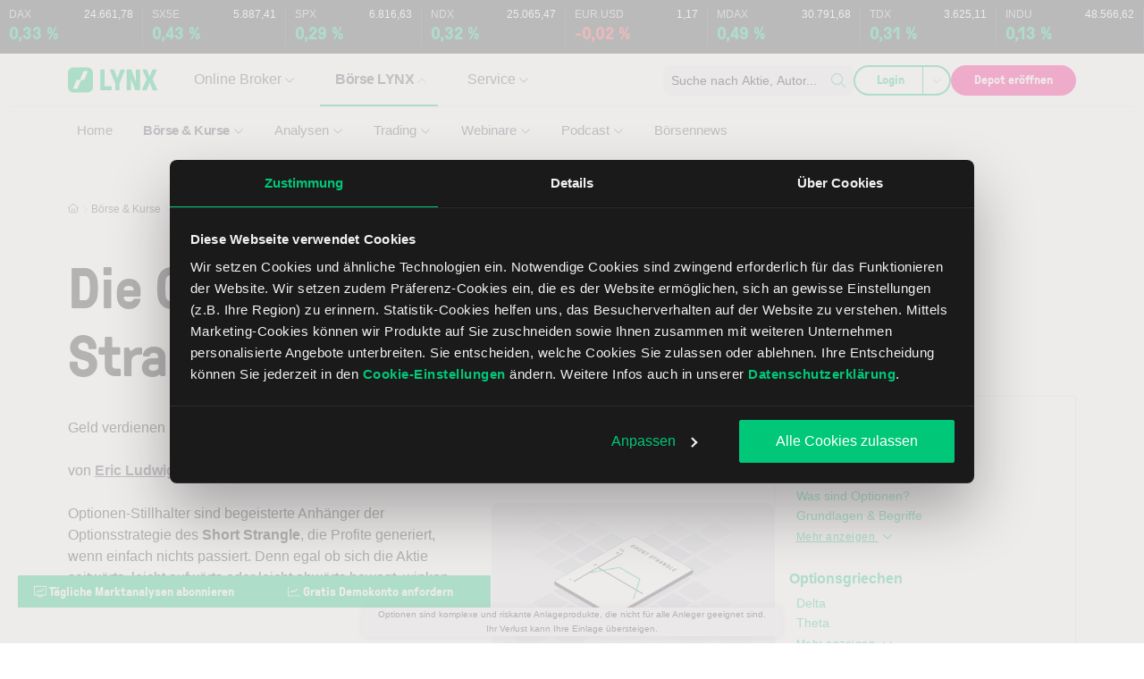

--- FILE ---
content_type: text/html; charset=UTF-8
request_url: https://www.lynxbroker.at/boerse/boerse-kurse/optionen/optionsstrategien/der-short-strangle-geld-verdienen-mit-ruhigen-aktien/
body_size: 782804
content:

<!DOCTYPE html>
<html lang="de-AT">
    <head>
        <meta charset="UTF-8" />
<script>
var gform;gform||(document.addEventListener("gform_main_scripts_loaded",function(){gform.scriptsLoaded=!0}),document.addEventListener("gform/theme/scripts_loaded",function(){gform.themeScriptsLoaded=!0}),window.addEventListener("DOMContentLoaded",function(){gform.domLoaded=!0}),gform={domLoaded:!1,scriptsLoaded:!1,themeScriptsLoaded:!1,isFormEditor:()=>"function"==typeof InitializeEditor,callIfLoaded:function(o){return!(!gform.domLoaded||!gform.scriptsLoaded||!gform.themeScriptsLoaded&&!gform.isFormEditor()||(gform.isFormEditor()&&console.warn("The use of gform.initializeOnLoaded() is deprecated in the form editor context and will be removed in Gravity Forms 3.1."),o(),0))},initializeOnLoaded:function(o){gform.callIfLoaded(o)||(document.addEventListener("gform_main_scripts_loaded",()=>{gform.scriptsLoaded=!0,gform.callIfLoaded(o)}),document.addEventListener("gform/theme/scripts_loaded",()=>{gform.themeScriptsLoaded=!0,gform.callIfLoaded(o)}),window.addEventListener("DOMContentLoaded",()=>{gform.domLoaded=!0,gform.callIfLoaded(o)}))},hooks:{action:{},filter:{}},addAction:function(o,r,e,t){gform.addHook("action",o,r,e,t)},addFilter:function(o,r,e,t){gform.addHook("filter",o,r,e,t)},doAction:function(o){gform.doHook("action",o,arguments)},applyFilters:function(o){return gform.doHook("filter",o,arguments)},removeAction:function(o,r){gform.removeHook("action",o,r)},removeFilter:function(o,r,e){gform.removeHook("filter",o,r,e)},addHook:function(o,r,e,t,n){null==gform.hooks[o][r]&&(gform.hooks[o][r]=[]);var d=gform.hooks[o][r];null==n&&(n=r+"_"+d.length),gform.hooks[o][r].push({tag:n,callable:e,priority:t=null==t?10:t})},doHook:function(r,o,e){var t;if(e=Array.prototype.slice.call(e,1),null!=gform.hooks[r][o]&&((o=gform.hooks[r][o]).sort(function(o,r){return o.priority-r.priority}),o.forEach(function(o){"function"!=typeof(t=o.callable)&&(t=window[t]),"action"==r?t.apply(null,e):e[0]=t.apply(null,e)})),"filter"==r)return e[0]},removeHook:function(o,r,t,n){var e;null!=gform.hooks[o][r]&&(e=(e=gform.hooks[o][r]).filter(function(o,r,e){return!!(null!=n&&n!=o.tag||null!=t&&t!=o.priority)}),gform.hooks[o][r]=e)}});
</script>

        <meta name="viewport" content="width=device-width, initial-scale=1, shrink-to-fit=no">
        <meta http-equiv="X-UA-Compatible" content="IE=edge" />
        <link rel="profile" href="http://gmpg.org/xfn/11" />

                <link rel="preload" href="https://www.lynxbroker.at/app/themes/theme/build/fonts/GT-Pressura-Light.8a5b0674.woff2" as="font" type="font/woff2" crossorigin>
        <link rel="preload" href="https://www.lynxbroker.at/app/themes/theme/build/fonts/GT-Pressura-Regular.07ddc24b.woff2" as="font" type="font/woff2" crossorigin>

        <script data-cfasync="false" data-no-defer="1" data-no-minify="1" data-no-optimize="1">var ewww_webp_supported=!1;function check_webp_feature(A,e){var w;e=void 0!==e?e:function(){},ewww_webp_supported?e(ewww_webp_supported):((w=new Image).onload=function(){ewww_webp_supported=0<w.width&&0<w.height,e&&e(ewww_webp_supported)},w.onerror=function(){e&&e(!1)},w.src="data:image/webp;base64,"+{alpha:"UklGRkoAAABXRUJQVlA4WAoAAAAQAAAAAAAAAAAAQUxQSAwAAAARBxAR/Q9ERP8DAABWUDggGAAAABQBAJ0BKgEAAQAAAP4AAA3AAP7mtQAAAA=="}[A])}check_webp_feature("alpha");</script><script data-cfasync="false" data-no-defer="1" data-no-minify="1" data-no-optimize="1">var Arrive=function(c,w){"use strict";if(c.MutationObserver&&"undefined"!=typeof HTMLElement){var r,a=0,u=(r=HTMLElement.prototype.matches||HTMLElement.prototype.webkitMatchesSelector||HTMLElement.prototype.mozMatchesSelector||HTMLElement.prototype.msMatchesSelector,{matchesSelector:function(e,t){return e instanceof HTMLElement&&r.call(e,t)},addMethod:function(e,t,r){var a=e[t];e[t]=function(){return r.length==arguments.length?r.apply(this,arguments):"function"==typeof a?a.apply(this,arguments):void 0}},callCallbacks:function(e,t){t&&t.options.onceOnly&&1==t.firedElems.length&&(e=[e[0]]);for(var r,a=0;r=e[a];a++)r&&r.callback&&r.callback.call(r.elem,r.elem);t&&t.options.onceOnly&&1==t.firedElems.length&&t.me.unbindEventWithSelectorAndCallback.call(t.target,t.selector,t.callback)},checkChildNodesRecursively:function(e,t,r,a){for(var i,n=0;i=e[n];n++)r(i,t,a)&&a.push({callback:t.callback,elem:i}),0<i.childNodes.length&&u.checkChildNodesRecursively(i.childNodes,t,r,a)},mergeArrays:function(e,t){var r,a={};for(r in e)e.hasOwnProperty(r)&&(a[r]=e[r]);for(r in t)t.hasOwnProperty(r)&&(a[r]=t[r]);return a},toElementsArray:function(e){return e=void 0!==e&&("number"!=typeof e.length||e===c)?[e]:e}}),e=(l.prototype.addEvent=function(e,t,r,a){a={target:e,selector:t,options:r,callback:a,firedElems:[]};return this._beforeAdding&&this._beforeAdding(a),this._eventsBucket.push(a),a},l.prototype.removeEvent=function(e){for(var t,r=this._eventsBucket.length-1;t=this._eventsBucket[r];r--)e(t)&&(this._beforeRemoving&&this._beforeRemoving(t),(t=this._eventsBucket.splice(r,1))&&t.length&&(t[0].callback=null))},l.prototype.beforeAdding=function(e){this._beforeAdding=e},l.prototype.beforeRemoving=function(e){this._beforeRemoving=e},l),t=function(i,n){var o=new e,l=this,s={fireOnAttributesModification:!1};return o.beforeAdding(function(t){var e=t.target;e!==c.document&&e!==c||(e=document.getElementsByTagName("html")[0]);var r=new MutationObserver(function(e){n.call(this,e,t)}),a=i(t.options);r.observe(e,a),t.observer=r,t.me=l}),o.beforeRemoving(function(e){e.observer.disconnect()}),this.bindEvent=function(e,t,r){t=u.mergeArrays(s,t);for(var a=u.toElementsArray(this),i=0;i<a.length;i++)o.addEvent(a[i],e,t,r)},this.unbindEvent=function(){var r=u.toElementsArray(this);o.removeEvent(function(e){for(var t=0;t<r.length;t++)if(this===w||e.target===r[t])return!0;return!1})},this.unbindEventWithSelectorOrCallback=function(r){var a=u.toElementsArray(this),i=r,e="function"==typeof r?function(e){for(var t=0;t<a.length;t++)if((this===w||e.target===a[t])&&e.callback===i)return!0;return!1}:function(e){for(var t=0;t<a.length;t++)if((this===w||e.target===a[t])&&e.selector===r)return!0;return!1};o.removeEvent(e)},this.unbindEventWithSelectorAndCallback=function(r,a){var i=u.toElementsArray(this);o.removeEvent(function(e){for(var t=0;t<i.length;t++)if((this===w||e.target===i[t])&&e.selector===r&&e.callback===a)return!0;return!1})},this},i=new function(){var s={fireOnAttributesModification:!1,onceOnly:!1,existing:!1};function n(e,t,r){return!(!u.matchesSelector(e,t.selector)||(e._id===w&&(e._id=a++),-1!=t.firedElems.indexOf(e._id)))&&(t.firedElems.push(e._id),!0)}var c=(i=new t(function(e){var t={attributes:!1,childList:!0,subtree:!0};return e.fireOnAttributesModification&&(t.attributes=!0),t},function(e,i){e.forEach(function(e){var t=e.addedNodes,r=e.target,a=[];null!==t&&0<t.length?u.checkChildNodesRecursively(t,i,n,a):"attributes"===e.type&&n(r,i)&&a.push({callback:i.callback,elem:r}),u.callCallbacks(a,i)})})).bindEvent;return i.bindEvent=function(e,t,r){t=void 0===r?(r=t,s):u.mergeArrays(s,t);var a=u.toElementsArray(this);if(t.existing){for(var i=[],n=0;n<a.length;n++)for(var o=a[n].querySelectorAll(e),l=0;l<o.length;l++)i.push({callback:r,elem:o[l]});if(t.onceOnly&&i.length)return r.call(i[0].elem,i[0].elem);setTimeout(u.callCallbacks,1,i)}c.call(this,e,t,r)},i},o=new function(){var a={};function i(e,t){return u.matchesSelector(e,t.selector)}var n=(o=new t(function(){return{childList:!0,subtree:!0}},function(e,r){e.forEach(function(e){var t=e.removedNodes,e=[];null!==t&&0<t.length&&u.checkChildNodesRecursively(t,r,i,e),u.callCallbacks(e,r)})})).bindEvent;return o.bindEvent=function(e,t,r){t=void 0===r?(r=t,a):u.mergeArrays(a,t),n.call(this,e,t,r)},o};d(HTMLElement.prototype),d(NodeList.prototype),d(HTMLCollection.prototype),d(HTMLDocument.prototype),d(Window.prototype);var n={};return s(i,n,"unbindAllArrive"),s(o,n,"unbindAllLeave"),n}function l(){this._eventsBucket=[],this._beforeAdding=null,this._beforeRemoving=null}function s(e,t,r){u.addMethod(t,r,e.unbindEvent),u.addMethod(t,r,e.unbindEventWithSelectorOrCallback),u.addMethod(t,r,e.unbindEventWithSelectorAndCallback)}function d(e){e.arrive=i.bindEvent,s(i,e,"unbindArrive"),e.leave=o.bindEvent,s(o,e,"unbindLeave")}}(window,void 0),ewww_webp_supported=!1;function check_webp_feature(e,t){var r;ewww_webp_supported?t(ewww_webp_supported):((r=new Image).onload=function(){ewww_webp_supported=0<r.width&&0<r.height,t(ewww_webp_supported)},r.onerror=function(){t(!1)},r.src="data:image/webp;base64,"+{alpha:"UklGRkoAAABXRUJQVlA4WAoAAAAQAAAAAAAAAAAAQUxQSAwAAAARBxAR/Q9ERP8DAABWUDggGAAAABQBAJ0BKgEAAQAAAP4AAA3AAP7mtQAAAA==",animation:"UklGRlIAAABXRUJQVlA4WAoAAAASAAAAAAAAAAAAQU5JTQYAAAD/////AABBTk1GJgAAAAAAAAAAAAAAAAAAAGQAAABWUDhMDQAAAC8AAAAQBxAREYiI/gcA"}[e])}function ewwwLoadImages(e){if(e){for(var t=document.querySelectorAll(".batch-image img, .image-wrapper a, .ngg-pro-masonry-item a, .ngg-galleria-offscreen-seo-wrapper a"),r=0,a=t.length;r<a;r++)ewwwAttr(t[r],"data-src",t[r].getAttribute("data-webp")),ewwwAttr(t[r],"data-thumbnail",t[r].getAttribute("data-webp-thumbnail"));for(var i=document.querySelectorAll("div.woocommerce-product-gallery__image"),r=0,a=i.length;r<a;r++)ewwwAttr(i[r],"data-thumb",i[r].getAttribute("data-webp-thumb"))}for(var n=document.querySelectorAll("video"),r=0,a=n.length;r<a;r++)ewwwAttr(n[r],"poster",e?n[r].getAttribute("data-poster-webp"):n[r].getAttribute("data-poster-image"));for(var o,l=document.querySelectorAll("img.ewww_webp_lazy_load"),r=0,a=l.length;r<a;r++)e&&(ewwwAttr(l[r],"data-lazy-srcset",l[r].getAttribute("data-lazy-srcset-webp")),ewwwAttr(l[r],"data-srcset",l[r].getAttribute("data-srcset-webp")),ewwwAttr(l[r],"data-lazy-src",l[r].getAttribute("data-lazy-src-webp")),ewwwAttr(l[r],"data-src",l[r].getAttribute("data-src-webp")),ewwwAttr(l[r],"data-orig-file",l[r].getAttribute("data-webp-orig-file")),ewwwAttr(l[r],"data-medium-file",l[r].getAttribute("data-webp-medium-file")),ewwwAttr(l[r],"data-large-file",l[r].getAttribute("data-webp-large-file")),null!=(o=l[r].getAttribute("srcset"))&&!1!==o&&o.includes("R0lGOD")&&ewwwAttr(l[r],"src",l[r].getAttribute("data-lazy-src-webp"))),l[r].className=l[r].className.replace(/\bewww_webp_lazy_load\b/,"");for(var s=document.querySelectorAll(".ewww_webp"),r=0,a=s.length;r<a;r++)e?(ewwwAttr(s[r],"srcset",s[r].getAttribute("data-srcset-webp")),ewwwAttr(s[r],"src",s[r].getAttribute("data-src-webp")),ewwwAttr(s[r],"data-orig-file",s[r].getAttribute("data-webp-orig-file")),ewwwAttr(s[r],"data-medium-file",s[r].getAttribute("data-webp-medium-file")),ewwwAttr(s[r],"data-large-file",s[r].getAttribute("data-webp-large-file")),ewwwAttr(s[r],"data-large_image",s[r].getAttribute("data-webp-large_image")),ewwwAttr(s[r],"data-src",s[r].getAttribute("data-webp-src"))):(ewwwAttr(s[r],"srcset",s[r].getAttribute("data-srcset-img")),ewwwAttr(s[r],"src",s[r].getAttribute("data-src-img"))),s[r].className=s[r].className.replace(/\bewww_webp\b/,"ewww_webp_loaded");window.jQuery&&jQuery.fn.isotope&&jQuery.fn.imagesLoaded&&(jQuery(".fusion-posts-container-infinite").imagesLoaded(function(){jQuery(".fusion-posts-container-infinite").hasClass("isotope")&&jQuery(".fusion-posts-container-infinite").isotope()}),jQuery(".fusion-portfolio:not(.fusion-recent-works) .fusion-portfolio-wrapper").imagesLoaded(function(){jQuery(".fusion-portfolio:not(.fusion-recent-works) .fusion-portfolio-wrapper").isotope()}))}function ewwwWebPInit(e){ewwwLoadImages(e),ewwwNggLoadGalleries(e),document.arrive(".ewww_webp",function(){ewwwLoadImages(e)}),document.arrive(".ewww_webp_lazy_load",function(){ewwwLoadImages(e)}),document.arrive("videos",function(){ewwwLoadImages(e)}),"loading"==document.readyState?document.addEventListener("DOMContentLoaded",ewwwJSONParserInit):("undefined"!=typeof galleries&&ewwwNggParseGalleries(e),ewwwWooParseVariations(e))}function ewwwAttr(e,t,r){null!=r&&!1!==r&&e.setAttribute(t,r)}function ewwwJSONParserInit(){"undefined"!=typeof galleries&&check_webp_feature("alpha",ewwwNggParseGalleries),check_webp_feature("alpha",ewwwWooParseVariations)}function ewwwWooParseVariations(e){if(e)for(var t=document.querySelectorAll("form.variations_form"),r=0,a=t.length;r<a;r++){var i=t[r].getAttribute("data-product_variations"),n=!1;try{for(var o in i=JSON.parse(i))void 0!==i[o]&&void 0!==i[o].image&&(void 0!==i[o].image.src_webp&&(i[o].image.src=i[o].image.src_webp,n=!0),void 0!==i[o].image.srcset_webp&&(i[o].image.srcset=i[o].image.srcset_webp,n=!0),void 0!==i[o].image.full_src_webp&&(i[o].image.full_src=i[o].image.full_src_webp,n=!0),void 0!==i[o].image.gallery_thumbnail_src_webp&&(i[o].image.gallery_thumbnail_src=i[o].image.gallery_thumbnail_src_webp,n=!0),void 0!==i[o].image.thumb_src_webp&&(i[o].image.thumb_src=i[o].image.thumb_src_webp,n=!0));n&&ewwwAttr(t[r],"data-product_variations",JSON.stringify(i))}catch(e){}}}function ewwwNggParseGalleries(e){if(e)for(var t in galleries){var r=galleries[t];galleries[t].images_list=ewwwNggParseImageList(r.images_list)}}function ewwwNggLoadGalleries(e){e&&document.addEventListener("ngg.galleria.themeadded",function(e,t){window.ngg_galleria._create_backup=window.ngg_galleria.create,window.ngg_galleria.create=function(e,t){var r=$(e).data("id");return galleries["gallery_"+r].images_list=ewwwNggParseImageList(galleries["gallery_"+r].images_list),window.ngg_galleria._create_backup(e,t)}})}function ewwwNggParseImageList(e){for(var t in e){var r=e[t];if(void 0!==r["image-webp"]&&(e[t].image=r["image-webp"],delete e[t]["image-webp"]),void 0!==r["thumb-webp"]&&(e[t].thumb=r["thumb-webp"],delete e[t]["thumb-webp"]),void 0!==r.full_image_webp&&(e[t].full_image=r.full_image_webp,delete e[t].full_image_webp),void 0!==r.srcsets)for(var a in r.srcsets)nggSrcset=r.srcsets[a],void 0!==r.srcsets[a+"-webp"]&&(e[t].srcsets[a]=r.srcsets[a+"-webp"],delete e[t].srcsets[a+"-webp"]);if(void 0!==r.full_srcsets)for(var i in r.full_srcsets)nggFSrcset=r.full_srcsets[i],void 0!==r.full_srcsets[i+"-webp"]&&(e[t].full_srcsets[i]=r.full_srcsets[i+"-webp"],delete e[t].full_srcsets[i+"-webp"])}return e}check_webp_feature("alpha",ewwwWebPInit);</script><script nowprocket> let nativeReadyStateComplete = false; document.addEventListener('readystatechange', (e) => { if (document.readyState === 'complete') { nativeReadyStateComplete = true; } }); let prevReadyState = null; let readyStateInterval = setInterval(() => { if (!prevReadyState || prevReadyState !== document.readyState) { if (document.readyState === 'complete') { if (!nativeReadyStateComplete) { document.dispatchEvent( new Event( 'readystatechange') ); } clearInterval(readyStateInterval); } prevReadyState = document.readyState; } }, 100);</script><meta name="viewport" content="width=device-width, initial-scale=1" />
<meta name='robots' content='index, follow, max-image-preview:large, max-snippet:-1, max-video-preview:-1' />
	<style>img:is([sizes="auto" i], [sizes^="auto," i]) { contain-intrinsic-size: 3000px 1500px }</style>
	
	
	<meta name="description" content="Short Strangle: Optionsstrategie, die Profite generiert, wenn nichts passiert. Bei Aktien-Bewegung seitwärts, leicht auf- oder abwärts, winken Gewinne" />
	<link rel="canonical" href="https://www.lynxbroker.at/boerse/boerse-kurse/optionen/optionsstrategien/der-short-strangle-geld-verdienen-mit-ruhigen-aktien/" />
	<meta property="og:locale" content="de_AT" />
	<meta property="og:type" content="article" />
	<meta property="og:title" content="Die Optionsstrategie Short Strangle" />
	<meta property="og:description" content="Optionen-Stillhalter sind begeisterte Anhänger der Optionsstrategie des Short Strangle, die Profite generiert, wenn einfach nichts passiert. Denn egal ob sich die Aktie seitwärts, leicht aufwärts oder leicht abwärts bewegt, winken die Gewinne." />
	<meta property="og:url" content="https://www.lynxbroker.at/boerse/boerse-kurse/optionen/optionsstrategien/der-short-strangle-geld-verdienen-mit-ruhigen-aktien/" />
	<meta property="og:site_name" content="Online Broker LYNX" />
	<meta property="article:publisher" content="https://de-de.facebook.com/LynxGermany" />
	<meta property="article:published_time" content="2019-08-06T15:00:14+00:00" />
	<meta property="article:modified_time" content="2024-02-15T15:38:06+00:00" />
	<meta property="og:image" content="https://www.lynxbroker.at/app/uploads/2019/08/short-strangle-optionsstrategie-lynx-online-broker.jpg" />
	<meta property="og:image:width" content="1920" />
	<meta property="og:image:height" content="1080" />
	<meta property="og:image:type" content="image/jpeg" />
	<meta name="author" content="Eric Ludwig" />
	<meta name="twitter:card" content="summary_large_image" />
	<meta name="twitter:creator" content="@lynxbroker" />
	<meta name="twitter:site" content="@lynxbroker" />
	<script type="application/ld+json" class="yoast-schema-graph">{"@context":"https://schema.org","@graph":[{"@type":"NewsArticle","@id":"https://www.lynxbroker.at/boerse/boerse-kurse/optionen/optionsstrategien/der-short-strangle-geld-verdienen-mit-ruhigen-aktien/#article","isPartOf":{"@id":"https://www.lynxbroker.at/boerse/boerse-kurse/optionen/optionsstrategien/der-short-strangle-geld-verdienen-mit-ruhigen-aktien/"},"headline":"Die Optionsstrategie Short Strangle","datePublished":"2019-08-06T15:00:14+00:00","dateModified":"2024-02-15T15:38:06+00:00","mainEntityOfPage":{"@id":"https://www.lynxbroker.at/boerse/boerse-kurse/optionen/optionsstrategien/der-short-strangle-geld-verdienen-mit-ruhigen-aktien/"},"wordCount":1894,"publisher":{"@id":"https://www.lynxbroker.at/#organization"},"image":{"@id":"https://www.lynxbroker.at/boerse/boerse-kurse/optionen/optionsstrategien/der-short-strangle-geld-verdienen-mit-ruhigen-aktien/#primaryimage"},"thumbnailUrl":"https://www.lynxbroker.at/app/uploads/2019/08/short-strangle-optionsstrategie-lynx-online-broker.jpg","articleSection":["Börse &amp; Kurse","Börsenportal","Optionen","Optionsstrategien"],"inLanguage":"de-AT","author":{"@type":"Person","name":"Eric Ludwig","image":"https://www.lynxbroker.at/app/uploads/2020/04/eric-ludwig-lynx-boersenexperten.jpeg","url":"https://www.lynxbroker.at/lynx-experten/eric-ludwig/"}},{"@type":"WebPage","@id":"https://www.lynxbroker.at/boerse/boerse-kurse/optionen/optionsstrategien/der-short-strangle-geld-verdienen-mit-ruhigen-aktien/","url":"https://www.lynxbroker.at/boerse/boerse-kurse/optionen/optionsstrategien/der-short-strangle-geld-verdienen-mit-ruhigen-aktien/","name":"Die Optionsstrategie Short Strangle | Online Broker LYNX","isPartOf":{"@id":"https://www.lynxbroker.at/#website"},"primaryImageOfPage":{"@id":"https://www.lynxbroker.at/boerse/boerse-kurse/optionen/optionsstrategien/der-short-strangle-geld-verdienen-mit-ruhigen-aktien/#primaryimage"},"image":{"@id":"https://www.lynxbroker.at/boerse/boerse-kurse/optionen/optionsstrategien/der-short-strangle-geld-verdienen-mit-ruhigen-aktien/#primaryimage"},"thumbnailUrl":"https://www.lynxbroker.at/app/uploads/2019/08/short-strangle-optionsstrategie-lynx-online-broker.jpg","datePublished":"2019-08-06T15:00:14+00:00","dateModified":"2024-02-15T15:38:06+00:00","description":"Short Strangle: Optionsstrategie, die Profite generiert, wenn nichts passiert. Bei Aktien-Bewegung seitwärts, leicht auf- oder abwärts, winken Gewinne","inLanguage":"de-AT","potentialAction":[{"@type":"ReadAction","target":["https://www.lynxbroker.at/boerse/boerse-kurse/optionen/optionsstrategien/der-short-strangle-geld-verdienen-mit-ruhigen-aktien/"]}]},{"@type":"ImageObject","inLanguage":"de-AT","@id":"https://www.lynxbroker.at/boerse/boerse-kurse/optionen/optionsstrategien/der-short-strangle-geld-verdienen-mit-ruhigen-aktien/#primaryimage","url":"https://www.lynxbroker.at/app/uploads/2019/08/short-strangle-optionsstrategie-lynx-online-broker.jpg","contentUrl":"https://www.lynxbroker.at/app/uploads/2019/08/short-strangle-optionsstrategie-lynx-online-broker.jpg","width":1920,"height":1080,"caption":"Optionsstrategie Short Strangle: Definition | Online Broker LYNX"},{"@type":"WebSite","@id":"https://www.lynxbroker.at/#website","url":"https://www.lynxbroker.at/","name":"Online Broker LYNX","description":"","publisher":{"@id":"https://www.lynxbroker.at/#organization"},"alternateName":"LYNX Online Broker","potentialAction":[{"@type":"SearchAction","target":{"@type":"EntryPoint","urlTemplate":"https://www.lynxbroker.at/suche/?q={search_term_string}"},"query-input":{"@type":"PropertyValueSpecification","valueRequired":true,"valueName":"search_term_string"}}],"inLanguage":"de-AT"},{"@type":"Organization","@id":"https://www.lynxbroker.at/#organization","name":"LYNX B.V. Germany Branch","url":"https://www.lynxbroker.at/","logo":{"@type":"ImageObject","inLanguage":"de-AT","@id":"https://www.lynxbroker.at/#/schema/logo/image/","url":"https://www.lynxbroker.at/app/uploads/2016/08/logo-lynx.png","contentUrl":"https://www.lynxbroker.at/app/uploads/2016/08/logo-lynx.png","width":79,"height":28,"caption":"LYNX B.V. Germany Branch"},"image":{"@id":"https://www.lynxbroker.at/#/schema/logo/image/"},"sameAs":["https://de-de.facebook.com/LynxGermany","https://x.com/lynxbroker","http://www.linkedin.com/company/lynx-b-v-germany-branch","https://www.pinterest.com/lynxgermany/","https://www.youtube.com/user/LynxBrokerGermany"]}]}</script>
	


<title>Die Optionsstrategie Short Strangle | Online Broker LYNX</title>

<link rel="alternate" type="application/rss+xml" title="Online Broker LYNX &raquo; Feed" href="https://www.lynxbroker.at/feed/" />
<link rel="alternate" type="application/rss+xml" title="Online Broker LYNX &raquo; Kommentar-Feed" href="https://www.lynxbroker.at/comments/feed/" />
<script data-cookieconsent="ignore" src="https://cdn.ablyft.com/s/91988347.js"></script><link rel="alternate" type="application/rss+xml" href="https://www.lynxbroker.at/feed/" />
<script>
window.addEventListener("CookiebotOnDialogInit", function() {
if (Cookiebot.getDomainUrlParam("CookiebotScan") === "true") {
Cookiebot.setOutOfRegion();
}
});
</script>

<script data-cookieconsent="ignore">(function(w,d,s,l,i){w[l]=w[l]||[];w[l].push({'gtm.start':
new Date().getTime(),event:'gtm.js'});var f=d.getElementsByTagName(s)[0],
j=d.createElement(s),dl=l!='dataLayer'?'&l='+l:'';j.async=true;j.src=
'https://www.googletagmanager.com/gtm.js?id='+i+dl;f.parentNode.insertBefore(j,f);
})(window,document,'script','dataLayer','GTM-PVDM33Z');</script>


<script id="Cookiebot" src="https://consent.cookiebot.com/uc.js" data-cbid="0d1a18f3-1ef9-41ba-8ce5-c4ae4259fc2a" type="text/javascript" async></script>

<meta name="ahrefs-site-verification" content="b5860a2cc9a505b3af4f0ce835c069cd8c7c56999e563c6da5c0ed820dedde62">
<meta name="google-site-verification" content="xRP2UdNd80nI1Br4C7D2arwCqMErfY5rPF7cV95CFUU" />
<meta name="google-site-verification" content="0u2TjFzFmkKiEsI9OUZJJG4IEs-QoK2oV-NQTN18OfM" />
<meta name="google-site-verification" content="DC44u-x0mhL5hNk9il4SF67zr8EfwvI9b4ni_taIMQ0" />

<script id="lynx-ready">
			window.advanced_ads_ready=function(e,a){a=a||"complete";var d=function(e){return"interactive"===a?"loading"!==e:"complete"===e};d(document.readyState)?e():document.addEventListener("readystatechange",(function(a){d(a.target.readyState)&&e()}),{once:"interactive"===a})},window.advanced_ads_ready_queue=window.advanced_ads_ready_queue||[];		</script>
		<style id='wp-block-post-title-inline-css'>
.wp-block-post-title{box-sizing:border-box;word-break:break-word}.wp-block-post-title :where(a){display:inline-block;font-family:inherit;font-size:inherit;font-style:inherit;font-weight:inherit;letter-spacing:inherit;line-height:inherit;text-decoration:inherit}
</style>
<style id='wp-block-paragraph-inline-css'>
.is-small-text{font-size:.875em}.is-regular-text{font-size:1em}.is-large-text{font-size:2.25em}.is-larger-text{font-size:3em}.has-drop-cap:not(:focus):first-letter{float:left;font-size:8.4em;font-style:normal;font-weight:100;line-height:.68;margin:.05em .1em 0 0;text-transform:uppercase}body.rtl .has-drop-cap:not(:focus):first-letter{float:none;margin-left:.1em}p.has-drop-cap.has-background{overflow:hidden}:root :where(p.has-background){padding:1.25em 2.375em}:where(p.has-text-color:not(.has-link-color)) a{color:inherit}p.has-text-align-left[style*="writing-mode:vertical-lr"],p.has-text-align-right[style*="writing-mode:vertical-rl"]{rotate:180deg}
</style>
<style id='wp-block-heading-inline-css'>
h1.has-background,h2.has-background,h3.has-background,h4.has-background,h5.has-background,h6.has-background{padding:1.25em 2.375em}h1.has-text-align-left[style*=writing-mode]:where([style*=vertical-lr]),h1.has-text-align-right[style*=writing-mode]:where([style*=vertical-rl]),h2.has-text-align-left[style*=writing-mode]:where([style*=vertical-lr]),h2.has-text-align-right[style*=writing-mode]:where([style*=vertical-rl]),h3.has-text-align-left[style*=writing-mode]:where([style*=vertical-lr]),h3.has-text-align-right[style*=writing-mode]:where([style*=vertical-rl]),h4.has-text-align-left[style*=writing-mode]:where([style*=vertical-lr]),h4.has-text-align-right[style*=writing-mode]:where([style*=vertical-rl]),h5.has-text-align-left[style*=writing-mode]:where([style*=vertical-lr]),h5.has-text-align-right[style*=writing-mode]:where([style*=vertical-rl]),h6.has-text-align-left[style*=writing-mode]:where([style*=vertical-lr]),h6.has-text-align-right[style*=writing-mode]:where([style*=vertical-rl]){rotate:180deg}
</style>
<style id='wp-block-list-inline-css'>
ol,ul{box-sizing:border-box}:root :where(.wp-block-list.has-background){padding:1.25em 2.375em}
</style>
<style id='wp-block-image-inline-css'>
.wp-block-image>a,.wp-block-image>figure>a{display:inline-block}.wp-block-image img{box-sizing:border-box;height:auto;max-width:100%;vertical-align:bottom}@media not (prefers-reduced-motion){.wp-block-image img.hide{visibility:hidden}.wp-block-image img.show{animation:show-content-image .4s}}.wp-block-image[style*=border-radius] img,.wp-block-image[style*=border-radius]>a{border-radius:inherit}.wp-block-image.has-custom-border img{box-sizing:border-box}.wp-block-image.aligncenter{text-align:center}.wp-block-image.alignfull>a,.wp-block-image.alignwide>a{width:100%}.wp-block-image.alignfull img,.wp-block-image.alignwide img{height:auto;width:100%}.wp-block-image .aligncenter,.wp-block-image .alignleft,.wp-block-image .alignright,.wp-block-image.aligncenter,.wp-block-image.alignleft,.wp-block-image.alignright{display:table}.wp-block-image .aligncenter>figcaption,.wp-block-image .alignleft>figcaption,.wp-block-image .alignright>figcaption,.wp-block-image.aligncenter>figcaption,.wp-block-image.alignleft>figcaption,.wp-block-image.alignright>figcaption{caption-side:bottom;display:table-caption}.wp-block-image .alignleft{float:left;margin:.5em 1em .5em 0}.wp-block-image .alignright{float:right;margin:.5em 0 .5em 1em}.wp-block-image .aligncenter{margin-left:auto;margin-right:auto}.wp-block-image :where(figcaption){margin-bottom:1em;margin-top:.5em}.wp-block-image.is-style-circle-mask img{border-radius:9999px}@supports ((-webkit-mask-image:none) or (mask-image:none)) or (-webkit-mask-image:none){.wp-block-image.is-style-circle-mask img{border-radius:0;-webkit-mask-image:url('data:image/svg+xml;utf8,<svg viewBox="0 0 100 100" xmlns="http://www.w3.org/2000/svg"><circle cx="50" cy="50" r="50"/></svg>');mask-image:url('data:image/svg+xml;utf8,<svg viewBox="0 0 100 100" xmlns="http://www.w3.org/2000/svg"><circle cx="50" cy="50" r="50"/></svg>');mask-mode:alpha;-webkit-mask-position:center;mask-position:center;-webkit-mask-repeat:no-repeat;mask-repeat:no-repeat;-webkit-mask-size:contain;mask-size:contain}}:root :where(.wp-block-image.is-style-rounded img,.wp-block-image .is-style-rounded img){border-radius:9999px}.wp-block-image figure{margin:0}.wp-lightbox-container{display:flex;flex-direction:column;position:relative}.wp-lightbox-container img{cursor:zoom-in}.wp-lightbox-container img:hover+button{opacity:1}.wp-lightbox-container button{align-items:center;-webkit-backdrop-filter:blur(16px) saturate(180%);backdrop-filter:blur(16px) saturate(180%);background-color:#5a5a5a40;border:none;border-radius:4px;cursor:zoom-in;display:flex;height:20px;justify-content:center;opacity:0;padding:0;position:absolute;right:16px;text-align:center;top:16px;width:20px;z-index:100}@media not (prefers-reduced-motion){.wp-lightbox-container button{transition:opacity .2s ease}}.wp-lightbox-container button:focus-visible{outline:3px auto #5a5a5a40;outline:3px auto -webkit-focus-ring-color;outline-offset:3px}.wp-lightbox-container button:hover{cursor:pointer;opacity:1}.wp-lightbox-container button:focus{opacity:1}.wp-lightbox-container button:focus,.wp-lightbox-container button:hover,.wp-lightbox-container button:not(:hover):not(:active):not(.has-background){background-color:#5a5a5a40;border:none}.wp-lightbox-overlay{box-sizing:border-box;cursor:zoom-out;height:100vh;left:0;overflow:hidden;position:fixed;top:0;visibility:hidden;width:100%;z-index:100000}.wp-lightbox-overlay .close-button{align-items:center;cursor:pointer;display:flex;justify-content:center;min-height:40px;min-width:40px;padding:0;position:absolute;right:calc(env(safe-area-inset-right) + 16px);top:calc(env(safe-area-inset-top) + 16px);z-index:5000000}.wp-lightbox-overlay .close-button:focus,.wp-lightbox-overlay .close-button:hover,.wp-lightbox-overlay .close-button:not(:hover):not(:active):not(.has-background){background:none;border:none}.wp-lightbox-overlay .lightbox-image-container{height:var(--wp--lightbox-container-height);left:50%;overflow:hidden;position:absolute;top:50%;transform:translate(-50%,-50%);transform-origin:top left;width:var(--wp--lightbox-container-width);z-index:9999999999}.wp-lightbox-overlay .wp-block-image{align-items:center;box-sizing:border-box;display:flex;height:100%;justify-content:center;margin:0;position:relative;transform-origin:0 0;width:100%;z-index:3000000}.wp-lightbox-overlay .wp-block-image img{height:var(--wp--lightbox-image-height);min-height:var(--wp--lightbox-image-height);min-width:var(--wp--lightbox-image-width);width:var(--wp--lightbox-image-width)}.wp-lightbox-overlay .wp-block-image figcaption{display:none}.wp-lightbox-overlay button{background:none;border:none}.wp-lightbox-overlay .scrim{background-color:#fff;height:100%;opacity:.9;position:absolute;width:100%;z-index:2000000}.wp-lightbox-overlay.active{visibility:visible}@media not (prefers-reduced-motion){.wp-lightbox-overlay.active{animation:turn-on-visibility .25s both}.wp-lightbox-overlay.active img{animation:turn-on-visibility .35s both}.wp-lightbox-overlay.show-closing-animation:not(.active){animation:turn-off-visibility .35s both}.wp-lightbox-overlay.show-closing-animation:not(.active) img{animation:turn-off-visibility .25s both}.wp-lightbox-overlay.zoom.active{animation:none;opacity:1;visibility:visible}.wp-lightbox-overlay.zoom.active .lightbox-image-container{animation:lightbox-zoom-in .4s}.wp-lightbox-overlay.zoom.active .lightbox-image-container img{animation:none}.wp-lightbox-overlay.zoom.active .scrim{animation:turn-on-visibility .4s forwards}.wp-lightbox-overlay.zoom.show-closing-animation:not(.active){animation:none}.wp-lightbox-overlay.zoom.show-closing-animation:not(.active) .lightbox-image-container{animation:lightbox-zoom-out .4s}.wp-lightbox-overlay.zoom.show-closing-animation:not(.active) .lightbox-image-container img{animation:none}.wp-lightbox-overlay.zoom.show-closing-animation:not(.active) .scrim{animation:turn-off-visibility .4s forwards}}@keyframes show-content-image{0%{visibility:hidden}99%{visibility:hidden}to{visibility:visible}}@keyframes turn-on-visibility{0%{opacity:0}to{opacity:1}}@keyframes turn-off-visibility{0%{opacity:1;visibility:visible}99%{opacity:0;visibility:visible}to{opacity:0;visibility:hidden}}@keyframes lightbox-zoom-in{0%{transform:translate(calc((-100vw + var(--wp--lightbox-scrollbar-width))/2 + var(--wp--lightbox-initial-left-position)),calc(-50vh + var(--wp--lightbox-initial-top-position))) scale(var(--wp--lightbox-scale))}to{transform:translate(-50%,-50%) scale(1)}}@keyframes lightbox-zoom-out{0%{transform:translate(-50%,-50%) scale(1);visibility:visible}99%{visibility:visible}to{transform:translate(calc((-100vw + var(--wp--lightbox-scrollbar-width))/2 + var(--wp--lightbox-initial-left-position)),calc(-50vh + var(--wp--lightbox-initial-top-position))) scale(var(--wp--lightbox-scale));visibility:hidden}}
</style>
<link rel='stylesheet' id='flex-posts-css' href='https://www.lynxbroker.at/app/plugins/flex-posts/public/css/flex-posts.min.css?ver=1.12.0' media='all' />
<style id='wp-block-group-inline-css'>
.wp-block-group{box-sizing:border-box}:where(.wp-block-group.wp-block-group-is-layout-constrained){position:relative}
</style>
<style id='lynx-basic-blocks-slide-control-style-inline-css'>
.wp-block-lynx-basic-blocks-slide-control{background:none;color:#00c878;border:none}

</style>
<style id='wp-block-columns-inline-css'>
.wp-block-columns{align-items:normal!important;box-sizing:border-box;display:flex;flex-wrap:wrap!important}@media (min-width:782px){.wp-block-columns{flex-wrap:nowrap!important}}.wp-block-columns.are-vertically-aligned-top{align-items:flex-start}.wp-block-columns.are-vertically-aligned-center{align-items:center}.wp-block-columns.are-vertically-aligned-bottom{align-items:flex-end}@media (max-width:781px){.wp-block-columns:not(.is-not-stacked-on-mobile)>.wp-block-column{flex-basis:100%!important}}@media (min-width:782px){.wp-block-columns:not(.is-not-stacked-on-mobile)>.wp-block-column{flex-basis:0;flex-grow:1}.wp-block-columns:not(.is-not-stacked-on-mobile)>.wp-block-column[style*=flex-basis]{flex-grow:0}}.wp-block-columns.is-not-stacked-on-mobile{flex-wrap:nowrap!important}.wp-block-columns.is-not-stacked-on-mobile>.wp-block-column{flex-basis:0;flex-grow:1}.wp-block-columns.is-not-stacked-on-mobile>.wp-block-column[style*=flex-basis]{flex-grow:0}:where(.wp-block-columns){margin-bottom:1.75em}:where(.wp-block-columns.has-background){padding:1.25em 2.375em}.wp-block-column{flex-grow:1;min-width:0;overflow-wrap:break-word;word-break:break-word}.wp-block-column.is-vertically-aligned-top{align-self:flex-start}.wp-block-column.is-vertically-aligned-center{align-self:center}.wp-block-column.is-vertically-aligned-bottom{align-self:flex-end}.wp-block-column.is-vertically-aligned-stretch{align-self:stretch}.wp-block-column.is-vertically-aligned-bottom,.wp-block-column.is-vertically-aligned-center,.wp-block-column.is-vertically-aligned-top{width:100%}
</style>
<style id='wp-block-post-content-inline-css'>
.wp-block-post-content{display:flow-root}
</style>
<link data-minify="1" rel='stylesheet' id='owp-main-css' href='https://www.lynxbroker.at/app/cache/min/1/app/themes/theme/build/main.7f4e1429.css?ver=1767872926' media='all' />
<style id='owp-main-inline-css'>
svg.fa-fw{height:auto;width:18px}svg[data-fa]{aspect-ratio:1/1;height:1em;position:relative;top:-.125em;vertical-align:middle;width:1em}svg[data-fa] path{fill:currentcolor}.wp-block-group.is-layout-flex>div>svg[data-fa]{top:0}
</style>
<style id='wp-block-library-inline-css'>
:root{--wp-admin-theme-color:#007cba;--wp-admin-theme-color--rgb:0,124,186;--wp-admin-theme-color-darker-10:#006ba1;--wp-admin-theme-color-darker-10--rgb:0,107,161;--wp-admin-theme-color-darker-20:#005a87;--wp-admin-theme-color-darker-20--rgb:0,90,135;--wp-admin-border-width-focus:2px;--wp-block-synced-color:#7a00df;--wp-block-synced-color--rgb:122,0,223;--wp-bound-block-color:var(--wp-block-synced-color)}@media (min-resolution:192dpi){:root{--wp-admin-border-width-focus:1.5px}}.wp-element-button{cursor:pointer}:root{--wp--preset--font-size--normal:16px;--wp--preset--font-size--huge:42px}:root .has-very-light-gray-background-color{background-color:#eee}:root .has-very-dark-gray-background-color{background-color:#313131}:root .has-very-light-gray-color{color:#eee}:root .has-very-dark-gray-color{color:#313131}:root .has-vivid-green-cyan-to-vivid-cyan-blue-gradient-background{background:linear-gradient(135deg,#00d084,#0693e3)}:root .has-purple-crush-gradient-background{background:linear-gradient(135deg,#34e2e4,#4721fb 50%,#ab1dfe)}:root .has-hazy-dawn-gradient-background{background:linear-gradient(135deg,#faaca8,#dad0ec)}:root .has-subdued-olive-gradient-background{background:linear-gradient(135deg,#fafae1,#67a671)}:root .has-atomic-cream-gradient-background{background:linear-gradient(135deg,#fdd79a,#004a59)}:root .has-nightshade-gradient-background{background:linear-gradient(135deg,#330968,#31cdcf)}:root .has-midnight-gradient-background{background:linear-gradient(135deg,#020381,#2874fc)}.has-regular-font-size{font-size:1em}.has-larger-font-size{font-size:2.625em}.has-normal-font-size{font-size:var(--wp--preset--font-size--normal)}.has-huge-font-size{font-size:var(--wp--preset--font-size--huge)}.has-text-align-center{text-align:center}.has-text-align-left{text-align:left}.has-text-align-right{text-align:right}#end-resizable-editor-section{display:none}.aligncenter{clear:both}.items-justified-left{justify-content:flex-start}.items-justified-center{justify-content:center}.items-justified-right{justify-content:flex-end}.items-justified-space-between{justify-content:space-between}.screen-reader-text{border:0;clip-path:inset(50%);height:1px;margin:-1px;overflow:hidden;padding:0;position:absolute;width:1px;word-wrap:normal!important}.screen-reader-text:focus{background-color:#ddd;clip-path:none;color:#444;display:block;font-size:1em;height:auto;left:5px;line-height:normal;padding:15px 23px 14px;text-decoration:none;top:5px;width:auto;z-index:100000}html :where(.has-border-color){border-style:solid}html :where([style*=border-top-color]){border-top-style:solid}html :where([style*=border-right-color]){border-right-style:solid}html :where([style*=border-bottom-color]){border-bottom-style:solid}html :where([style*=border-left-color]){border-left-style:solid}html :where([style*=border-width]){border-style:solid}html :where([style*=border-top-width]){border-top-style:solid}html :where([style*=border-right-width]){border-right-style:solid}html :where([style*=border-bottom-width]){border-bottom-style:solid}html :where([style*=border-left-width]){border-left-style:solid}html :where(img[class*=wp-image-]){height:auto;max-width:100%}:where(figure){margin:0 0 1em}html :where(.is-position-sticky){--wp-admin--admin-bar--position-offset:var(--wp-admin--admin-bar--height,0px)}@media screen and (max-width:600px){html :where(.is-position-sticky){--wp-admin--admin-bar--position-offset:0px}}
</style>
<style id='global-styles-inline-css'>
:root{--wp--preset--aspect-ratio--square: 1;--wp--preset--aspect-ratio--4-3: 4/3;--wp--preset--aspect-ratio--3-4: 3/4;--wp--preset--aspect-ratio--3-2: 3/2;--wp--preset--aspect-ratio--2-3: 2/3;--wp--preset--aspect-ratio--16-9: 16/9;--wp--preset--aspect-ratio--9-16: 9/16;--wp--preset--color--black: #000000;--wp--preset--color--cyan-bluish-gray: #abb8c3;--wp--preset--color--white: #ffffff;--wp--preset--color--pale-pink: #f78da7;--wp--preset--color--vivid-red: #cf2e2e;--wp--preset--color--luminous-vivid-orange: #ff6900;--wp--preset--color--luminous-vivid-amber: #fcb900;--wp--preset--color--light-green-cyan: #7bdcb5;--wp--preset--color--vivid-green-cyan: #00d084;--wp--preset--color--pale-cyan-blue: #8ed1fc;--wp--preset--color--vivid-cyan-blue: #0693e3;--wp--preset--color--vivid-purple: #9b51e0;--wp--preset--gradient--vivid-cyan-blue-to-vivid-purple: linear-gradient(135deg,rgba(6,147,227,1) 0%,rgb(155,81,224) 100%);--wp--preset--gradient--light-green-cyan-to-vivid-green-cyan: linear-gradient(135deg,rgb(122,220,180) 0%,rgb(0,208,130) 100%);--wp--preset--gradient--luminous-vivid-amber-to-luminous-vivid-orange: linear-gradient(135deg,rgba(252,185,0,1) 0%,rgba(255,105,0,1) 100%);--wp--preset--gradient--luminous-vivid-orange-to-vivid-red: linear-gradient(135deg,rgba(255,105,0,1) 0%,rgb(207,46,46) 100%);--wp--preset--gradient--very-light-gray-to-cyan-bluish-gray: linear-gradient(135deg,rgb(238,238,238) 0%,rgb(169,184,195) 100%);--wp--preset--gradient--cool-to-warm-spectrum: linear-gradient(135deg,rgb(74,234,220) 0%,rgb(151,120,209) 20%,rgb(207,42,186) 40%,rgb(238,44,130) 60%,rgb(251,105,98) 80%,rgb(254,248,76) 100%);--wp--preset--gradient--blush-light-purple: linear-gradient(135deg,rgb(255,206,236) 0%,rgb(152,150,240) 100%);--wp--preset--gradient--blush-bordeaux: linear-gradient(135deg,rgb(254,205,165) 0%,rgb(254,45,45) 50%,rgb(107,0,62) 100%);--wp--preset--gradient--luminous-dusk: linear-gradient(135deg,rgb(255,203,112) 0%,rgb(199,81,192) 50%,rgb(65,88,208) 100%);--wp--preset--gradient--pale-ocean: linear-gradient(135deg,rgb(255,245,203) 0%,rgb(182,227,212) 50%,rgb(51,167,181) 100%);--wp--preset--gradient--electric-grass: linear-gradient(135deg,rgb(202,248,128) 0%,rgb(113,206,126) 100%);--wp--preset--gradient--midnight: linear-gradient(135deg,rgb(2,3,129) 0%,rgb(40,116,252) 100%);--wp--preset--font-size--small: 13px;--wp--preset--font-size--medium: 20px;--wp--preset--font-size--large: 36px;--wp--preset--font-size--x-large: 42px;--wp--preset--font-size--xxs: var(--lynx--font-size--xxs);--wp--preset--font-size--xs: var(--lynx--font-size--xs);--wp--preset--font-size--s: var(--lynx--font-size-s);--wp--preset--font-size--m: var(--lynx--font-size--m);--wp--preset--font-size--l: var(--lynx--font-size--l);--wp--preset--font-size--xl: var(--lynx--font-size--xl);--wp--preset--font-size--xxl: var(--lynx--font-size--xxl);--wp--preset--spacing--20: 0.44rem;--wp--preset--spacing--30: 0.67rem;--wp--preset--spacing--40: 1rem;--wp--preset--spacing--50: 1.5rem;--wp--preset--spacing--60: 2.25rem;--wp--preset--spacing--70: 3.38rem;--wp--preset--spacing--80: 5.06rem;--wp--preset--shadow--natural: 6px 6px 9px rgba(0, 0, 0, 0.2);--wp--preset--shadow--deep: 12px 12px 50px rgba(0, 0, 0, 0.4);--wp--preset--shadow--sharp: 6px 6px 0px rgba(0, 0, 0, 0.2);--wp--preset--shadow--outlined: 6px 6px 0px -3px rgba(255, 255, 255, 1), 6px 6px rgba(0, 0, 0, 1);--wp--preset--shadow--crisp: 6px 6px 0px rgba(0, 0, 0, 1);}:root { --wp--style--global--content-size: 670px;--wp--style--global--wide-size: 100%; }:where(body) { margin: 0; }.wp-site-blocks > .alignleft { float: left; margin-right: 2em; }.wp-site-blocks > .alignright { float: right; margin-left: 2em; }.wp-site-blocks > .aligncenter { justify-content: center; margin-left: auto; margin-right: auto; }:where(.is-layout-flex){gap: 0.5em;}:where(.is-layout-grid){gap: 0.5em;}.is-layout-flow > .alignleft{float: left;margin-inline-start: 0;margin-inline-end: 2em;}.is-layout-flow > .alignright{float: right;margin-inline-start: 2em;margin-inline-end: 0;}.is-layout-flow > .aligncenter{margin-left: auto !important;margin-right: auto !important;}.is-layout-constrained > .alignleft{float: left;margin-inline-start: 0;margin-inline-end: 2em;}.is-layout-constrained > .alignright{float: right;margin-inline-start: 2em;margin-inline-end: 0;}.is-layout-constrained > .aligncenter{margin-left: auto !important;margin-right: auto !important;}.is-layout-constrained > :where(:not(.alignleft):not(.alignright):not(.alignfull)){max-width: var(--wp--style--global--content-size);margin-left: auto !important;margin-right: auto !important;}.is-layout-constrained > .alignwide{max-width: var(--wp--style--global--wide-size);}body .is-layout-flex{display: flex;}.is-layout-flex{flex-wrap: wrap;align-items: center;}.is-layout-flex > :is(*, div){margin: 0;}body .is-layout-grid{display: grid;}.is-layout-grid > :is(*, div){margin: 0;}body{padding-top: 0px;padding-right: 0px;padding-bottom: 0px;padding-left: 0px;}:root :where(.wp-element-button, .wp-block-button__link){background-color: #32373c;border-width: 0;color: #fff;font-family: inherit;font-size: inherit;line-height: inherit;padding: calc(0.667em + 2px) calc(1.333em + 2px);text-decoration: none;}.has-black-color{color: var(--wp--preset--color--black) !important;}.has-cyan-bluish-gray-color{color: var(--wp--preset--color--cyan-bluish-gray) !important;}.has-white-color{color: var(--wp--preset--color--white) !important;}.has-pale-pink-color{color: var(--wp--preset--color--pale-pink) !important;}.has-vivid-red-color{color: var(--wp--preset--color--vivid-red) !important;}.has-luminous-vivid-orange-color{color: var(--wp--preset--color--luminous-vivid-orange) !important;}.has-luminous-vivid-amber-color{color: var(--wp--preset--color--luminous-vivid-amber) !important;}.has-light-green-cyan-color{color: var(--wp--preset--color--light-green-cyan) !important;}.has-vivid-green-cyan-color{color: var(--wp--preset--color--vivid-green-cyan) !important;}.has-pale-cyan-blue-color{color: var(--wp--preset--color--pale-cyan-blue) !important;}.has-vivid-cyan-blue-color{color: var(--wp--preset--color--vivid-cyan-blue) !important;}.has-vivid-purple-color{color: var(--wp--preset--color--vivid-purple) !important;}.has-black-background-color{background-color: var(--wp--preset--color--black) !important;}.has-cyan-bluish-gray-background-color{background-color: var(--wp--preset--color--cyan-bluish-gray) !important;}.has-white-background-color{background-color: var(--wp--preset--color--white) !important;}.has-pale-pink-background-color{background-color: var(--wp--preset--color--pale-pink) !important;}.has-vivid-red-background-color{background-color: var(--wp--preset--color--vivid-red) !important;}.has-luminous-vivid-orange-background-color{background-color: var(--wp--preset--color--luminous-vivid-orange) !important;}.has-luminous-vivid-amber-background-color{background-color: var(--wp--preset--color--luminous-vivid-amber) !important;}.has-light-green-cyan-background-color{background-color: var(--wp--preset--color--light-green-cyan) !important;}.has-vivid-green-cyan-background-color{background-color: var(--wp--preset--color--vivid-green-cyan) !important;}.has-pale-cyan-blue-background-color{background-color: var(--wp--preset--color--pale-cyan-blue) !important;}.has-vivid-cyan-blue-background-color{background-color: var(--wp--preset--color--vivid-cyan-blue) !important;}.has-vivid-purple-background-color{background-color: var(--wp--preset--color--vivid-purple) !important;}.has-black-border-color{border-color: var(--wp--preset--color--black) !important;}.has-cyan-bluish-gray-border-color{border-color: var(--wp--preset--color--cyan-bluish-gray) !important;}.has-white-border-color{border-color: var(--wp--preset--color--white) !important;}.has-pale-pink-border-color{border-color: var(--wp--preset--color--pale-pink) !important;}.has-vivid-red-border-color{border-color: var(--wp--preset--color--vivid-red) !important;}.has-luminous-vivid-orange-border-color{border-color: var(--wp--preset--color--luminous-vivid-orange) !important;}.has-luminous-vivid-amber-border-color{border-color: var(--wp--preset--color--luminous-vivid-amber) !important;}.has-light-green-cyan-border-color{border-color: var(--wp--preset--color--light-green-cyan) !important;}.has-vivid-green-cyan-border-color{border-color: var(--wp--preset--color--vivid-green-cyan) !important;}.has-pale-cyan-blue-border-color{border-color: var(--wp--preset--color--pale-cyan-blue) !important;}.has-vivid-cyan-blue-border-color{border-color: var(--wp--preset--color--vivid-cyan-blue) !important;}.has-vivid-purple-border-color{border-color: var(--wp--preset--color--vivid-purple) !important;}.has-vivid-cyan-blue-to-vivid-purple-gradient-background{background: var(--wp--preset--gradient--vivid-cyan-blue-to-vivid-purple) !important;}.has-light-green-cyan-to-vivid-green-cyan-gradient-background{background: var(--wp--preset--gradient--light-green-cyan-to-vivid-green-cyan) !important;}.has-luminous-vivid-amber-to-luminous-vivid-orange-gradient-background{background: var(--wp--preset--gradient--luminous-vivid-amber-to-luminous-vivid-orange) !important;}.has-luminous-vivid-orange-to-vivid-red-gradient-background{background: var(--wp--preset--gradient--luminous-vivid-orange-to-vivid-red) !important;}.has-very-light-gray-to-cyan-bluish-gray-gradient-background{background: var(--wp--preset--gradient--very-light-gray-to-cyan-bluish-gray) !important;}.has-cool-to-warm-spectrum-gradient-background{background: var(--wp--preset--gradient--cool-to-warm-spectrum) !important;}.has-blush-light-purple-gradient-background{background: var(--wp--preset--gradient--blush-light-purple) !important;}.has-blush-bordeaux-gradient-background{background: var(--wp--preset--gradient--blush-bordeaux) !important;}.has-luminous-dusk-gradient-background{background: var(--wp--preset--gradient--luminous-dusk) !important;}.has-pale-ocean-gradient-background{background: var(--wp--preset--gradient--pale-ocean) !important;}.has-electric-grass-gradient-background{background: var(--wp--preset--gradient--electric-grass) !important;}.has-midnight-gradient-background{background: var(--wp--preset--gradient--midnight) !important;}.has-small-font-size{font-size: var(--wp--preset--font-size--small) !important;}.has-medium-font-size{font-size: var(--wp--preset--font-size--medium) !important;}.has-large-font-size{font-size: var(--wp--preset--font-size--large) !important;}.has-x-large-font-size{font-size: var(--wp--preset--font-size--x-large) !important;}.has-xxs-font-size{font-size: var(--wp--preset--font-size--xxs) !important;}.has-xs-font-size{font-size: var(--wp--preset--font-size--xs) !important;}.has-s-font-size{font-size: var(--wp--preset--font-size--s) !important;}.has-m-font-size{font-size: var(--wp--preset--font-size--m) !important;}.has-l-font-size{font-size: var(--wp--preset--font-size--l) !important;}.has-xl-font-size{font-size: var(--wp--preset--font-size--xl) !important;}.has-xxl-font-size{font-size: var(--wp--preset--font-size--xxl) !important;}.do-not-inject-here [id^="lynx-"] {
    display: none;
}.no-content-injection [class^="lynx-"] {
display:none;
}
:where(.wp-block-columns.is-layout-flex){gap: 2em;}:where(.wp-block-columns.is-layout-grid){gap: 2em;}
</style>
<style id='core-block-supports-inline-css'>
.wp-container-core-group-is-layout-94bc23d7{flex-wrap:nowrap;justify-content:center;}.wp-container-core-columns-is-layout-9d6595d7{flex-wrap:nowrap;}
</style>
<style id='wp-block-template-skip-link-inline-css'>

		.skip-link.screen-reader-text {
			border: 0;
			clip-path: inset(50%);
			height: 1px;
			margin: -1px;
			overflow: hidden;
			padding: 0;
			position: absolute !important;
			width: 1px;
			word-wrap: normal !important;
		}

		.skip-link.screen-reader-text:focus {
			background-color: #eee;
			clip-path: none;
			color: #444;
			display: block;
			font-size: 1em;
			height: auto;
			left: 5px;
			line-height: normal;
			padding: 15px 23px 14px;
			text-decoration: none;
			top: 5px;
			width: auto;
			z-index: 100000;
		}
</style>
<link data-minify="1" rel='stylesheet' id='owp-forms-css' href='https://www.lynxbroker.at/app/cache/min/1/app/themes/theme/build/forms.132d46b5.css?ver=1767633234' media='all' />
<link data-minify="1" rel='stylesheet' id='owp-knowledge-css' href='https://www.lynxbroker.at/app/cache/min/1/app/themes/theme/build/knowledge.9a45db87.css?ver=1767633234' media='all' />
<link data-minify="1" rel='stylesheet' id='tablepress-default-css' href='https://www.lynxbroker.at/app/cache/min/1/app/plugins/tablepress/css/default.min.css?ver=1767633234' media='print' onload='this.media="all"; this.onload=null;' />
<style id='tablepress-default-inline-css'>
.tablepress-id-134 .column-1{width:25%}.tablepress-id-134 .column-2{width:20%}.tablepress-id-134 .column-3{width:40%}.tablepress-id-134 .column-4{width:15%}
</style>
<link rel='stylesheet' id='tablepress-responsive-tables-css' href='https://www.lynxbroker.at/app/plugins/tablepress-responsive-tables/css/tablepress-responsive.min.css?ver=1.8' media='print' onload='this.media="all"; this.onload=null;' />
<link data-minify="1" rel='stylesheet' id='owp-article-intro-css' href='https://www.lynxbroker.at/app/cache/min/1/app/themes/theme/build/article-intro.d0827e87.css?ver=1767633255' media='all' />
<link data-minify="1" rel='stylesheet' id='owp-table-of-contents-css' href='https://www.lynxbroker.at/app/cache/min/1/app/themes/theme/build/table-of-contents.cdbb4c59.css?ver=1767633287' media='all' />
<link data-minify="1" rel='stylesheet' id='owp-accordion-css' href='https://www.lynxbroker.at/app/cache/min/1/app/themes/theme/build/accordion.0ee9966a.css?ver=1767633241' media='all' />
<link data-minify="1" rel='stylesheet' id='owp-definition-css' href='https://www.lynxbroker.at/app/cache/min/1/app/themes/theme/build/definition.94689c42.css?ver=1767633247' media='all' />
<link data-minify="1" rel='stylesheet' id='owp-content-breaker-css' href='https://www.lynxbroker.at/app/cache/min/1/app/themes/theme/build/content-breaker.18d3608c.css?ver=1767633255' media='all' />
<link data-minify="1" rel='stylesheet' id='owp-event-teaser-block-css' href='https://www.lynxbroker.at/app/cache/min/1/app/themes/theme/build/event-teaser-block.26f656b4.css?ver=1767633248' media='all' />
<link data-minify="1" rel='stylesheet' id='owp-2329-css' href='https://www.lynxbroker.at/app/cache/min/1/app/themes/theme/build/2329.0a74f08a.css?ver=1767633235' media='all' />
<link data-minify="1" rel='stylesheet' id='owp-8172-css' href='https://www.lynxbroker.at/app/cache/min/1/app/themes/theme/build/8172.9fbcd7a2.css?ver=1767633235' media='all' />
<link data-minify="1" rel='stylesheet' id='owp-slider-css' href='https://www.lynxbroker.at/app/cache/min/1/app/themes/theme/build/slider.463ac7f7.css?ver=1767633235' media='all' />
<link data-minify="1" rel='stylesheet' id='owp-leadBlock-css' href='https://www.lynxbroker.at/app/cache/min/1/app/themes/theme/build/leadBlock.8577a223.css?ver=1767633235' media='all' />
<link data-minify="1" rel='stylesheet' id='owp-sharing-css' href='https://www.lynxbroker.at/app/cache/min/1/app/themes/theme/build/sharing.a07254fd.css?ver=1767633247' media='all' />
<link data-minify="1" rel='stylesheet' id='owp-contactsheet-css' href='https://www.lynxbroker.at/app/cache/min/1/app/themes/theme/build/contactsheet.d5cb0631.css?ver=1767633247' media='all' />
<link data-minify="1" rel='stylesheet' id='owp-belt-css' href='https://www.lynxbroker.at/app/cache/min/1/app/themes/theme/build/belt.97d58df6.css?ver=1767633235' media='all' />
<link data-minify="1" rel='stylesheet' id='owp-spacing-utilities-css' href='https://www.lynxbroker.at/app/cache/min/1/app/themes/theme/build/spacing-utilities.f637fe7a.css?ver=1767633235' media='all' />
<style id='block-visibility-screen-size-styles-inline-css'>
/* Large screens (desktops, 992px and up) */
@media ( min-width: 992px ) {
	.block-visibility-hide-large-screen {
		display: none !important;
	}
}

/* Medium screens (tablets, between 768px and 992px) */
@media ( min-width: 768px ) and ( max-width: 991.98px ) {
	.block-visibility-hide-medium-screen {
		display: none !important;
	}
}

/* Small screens (mobile devices, less than 768px) */
@media ( max-width: 767.98px ) {
	.block-visibility-hide-small-screen {
		display: none !important;
	}
}
</style>
<meta name="sentry-trace" content="b84fcde54af1454292c854f6baed23ab-ce9088a376304616-0" />
<meta name="traceparent" content="" />
<meta name="baggage" content="sentry-trace_id=b84fcde54af1454292c854f6baed23ab,sentry-sample_rate=0,sentry-transaction=%2F%7Bcategory_name%7D%2F%7Bname%7D,sentry-public_key=183e5015ccd44ab5850708af1c931e09,sentry-release=1.1,sentry-environment=production,sentry-sampled=false,sentry-sample_rand=0.760756" />
<script src="https://www.lynxbroker.at/wp-includes/js/jquery/jquery.min.js?ver=3.7.1" id="jquery-core-js"></script>
<script defer='defer' src="https://www.lynxbroker.at/app/plugins/gravityforms/js/jquery.json.min.js?ver=2.9.22.1" id="gform_json-js"></script>
<script id="gform_gravityforms-js-extra">
var gf_global = {"gf_currency_config":{"name":"Euro","symbol_left":"","symbol_right":"&#8364;","symbol_padding":" ","thousand_separator":".","decimal_separator":",","decimals":2,"code":"EUR"},"base_url":"https:\/\/www.lynxbroker.at\/app\/plugins\/gravityforms","number_formats":[],"spinnerUrl":"https:\/\/www.lynxbroker.at\/app\/plugins\/gravityforms\/images\/spinner.svg","version_hash":"8fd47f86bc8f18130451d0c5f3d8a83b","strings":{"newRowAdded":"Neue Zeile hinzugef\u00fcgt.","rowRemoved":"Zeile entfernt","formSaved":"Das Formular wurde gespeichert. Der Inhalt beinhaltet den Link zum Zur\u00fcckkehren und Vervollst\u00e4ndigen des Formulars."}};
var gf_global = {"gf_currency_config":{"name":"Euro","symbol_left":"","symbol_right":"&#8364;","symbol_padding":" ","thousand_separator":".","decimal_separator":",","decimals":2,"code":"EUR"},"base_url":"https:\/\/www.lynxbroker.at\/app\/plugins\/gravityforms","number_formats":[],"spinnerUrl":"https:\/\/www.lynxbroker.at\/app\/plugins\/gravityforms\/images\/spinner.svg","version_hash":"8fd47f86bc8f18130451d0c5f3d8a83b","strings":{"newRowAdded":"Neue Zeile hinzugef\u00fcgt.","rowRemoved":"Zeile entfernt","formSaved":"Das Formular wurde gespeichert. Der Inhalt beinhaltet den Link zum Zur\u00fcckkehren und Vervollst\u00e4ndigen des Formulars."}};
var gf_global = {"gf_currency_config":{"name":"Euro","symbol_left":"","symbol_right":"&#8364;","symbol_padding":" ","thousand_separator":".","decimal_separator":",","decimals":2,"code":"EUR"},"base_url":"https:\/\/www.lynxbroker.at\/app\/plugins\/gravityforms","number_formats":[],"spinnerUrl":"https:\/\/www.lynxbroker.at\/app\/plugins\/gravityforms\/images\/spinner.svg","version_hash":"8fd47f86bc8f18130451d0c5f3d8a83b","strings":{"newRowAdded":"Neue Zeile hinzugef\u00fcgt.","rowRemoved":"Zeile entfernt","formSaved":"Das Formular wurde gespeichert. Der Inhalt beinhaltet den Link zum Zur\u00fcckkehren und Vervollst\u00e4ndigen des Formulars."}};
var gf_global = {"gf_currency_config":{"name":"Euro","symbol_left":"","symbol_right":"&#8364;","symbol_padding":" ","thousand_separator":".","decimal_separator":",","decimals":2,"code":"EUR"},"base_url":"https:\/\/www.lynxbroker.at\/app\/plugins\/gravityforms","number_formats":[],"spinnerUrl":"https:\/\/www.lynxbroker.at\/app\/plugins\/gravityforms\/images\/spinner.svg","version_hash":"8fd47f86bc8f18130451d0c5f3d8a83b","strings":{"newRowAdded":"Neue Zeile hinzugef\u00fcgt.","rowRemoved":"Zeile entfernt","formSaved":"Das Formular wurde gespeichert. Der Inhalt beinhaltet den Link zum Zur\u00fcckkehren und Vervollst\u00e4ndigen des Formulars."}};
var gf_global = {"gf_currency_config":{"name":"Euro","symbol_left":"","symbol_right":"&#8364;","symbol_padding":" ","thousand_separator":".","decimal_separator":",","decimals":2,"code":"EUR"},"base_url":"https:\/\/www.lynxbroker.at\/app\/plugins\/gravityforms","number_formats":[],"spinnerUrl":"https:\/\/www.lynxbroker.at\/app\/plugins\/gravityforms\/images\/spinner.svg","version_hash":"8fd47f86bc8f18130451d0c5f3d8a83b","strings":{"newRowAdded":"Neue Zeile hinzugef\u00fcgt.","rowRemoved":"Zeile entfernt","formSaved":"Das Formular wurde gespeichert. Der Inhalt beinhaltet den Link zum Zur\u00fcckkehren und Vervollst\u00e4ndigen des Formulars."}};
var gf_global = {"gf_currency_config":{"name":"Euro","symbol_left":"","symbol_right":"&#8364;","symbol_padding":" ","thousand_separator":".","decimal_separator":",","decimals":2,"code":"EUR"},"base_url":"https:\/\/www.lynxbroker.at\/app\/plugins\/gravityforms","number_formats":[],"spinnerUrl":"https:\/\/www.lynxbroker.at\/app\/plugins\/gravityforms\/images\/spinner.svg","version_hash":"8fd47f86bc8f18130451d0c5f3d8a83b","strings":{"newRowAdded":"Neue Zeile hinzugef\u00fcgt.","rowRemoved":"Zeile entfernt","formSaved":"Das Formular wurde gespeichert. Der Inhalt beinhaltet den Link zum Zur\u00fcckkehren und Vervollst\u00e4ndigen des Formulars."}};
var gf_global = {"gf_currency_config":{"name":"Euro","symbol_left":"","symbol_right":"&#8364;","symbol_padding":" ","thousand_separator":".","decimal_separator":",","decimals":2,"code":"EUR"},"base_url":"https:\/\/www.lynxbroker.at\/app\/plugins\/gravityforms","number_formats":[],"spinnerUrl":"https:\/\/www.lynxbroker.at\/app\/plugins\/gravityforms\/images\/spinner.svg","version_hash":"8fd47f86bc8f18130451d0c5f3d8a83b","strings":{"newRowAdded":"Neue Zeile hinzugef\u00fcgt.","rowRemoved":"Zeile entfernt","formSaved":"Das Formular wurde gespeichert. Der Inhalt beinhaltet den Link zum Zur\u00fcckkehren und Vervollst\u00e4ndigen des Formulars."}};
var gform_i18n = {"datepicker":{"days":{"monday":"Mon","tuesday":"Don","wednesday":"Mit","thursday":"Do","friday":"Fre","saturday":"Sam","sunday":"Son"},"months":{"january":"Januar","february":"Februar","march":"M\u00e4rz","april":"April","may":"Mai","june":"Juni","july":"Juli","august":"August","september":"September","october":"Oktober","november":"November","december":"Dezember"},"firstDay":1,"iconText":"Datum ausw\u00e4hlen"}};
var gf_legacy_multi = {"6":"","98":"1","41":"","78":"","4":"1","46":"1"};
var gform_gravityforms = {"strings":{"invalid_file_extension":"Dieser Dateityp kann nicht hochgeladen werden. Zul\u00e4ssig sind die folgenden:","delete_file":"Diese Datei l\u00f6schen","in_progress":"In Bearbeitung","file_exceeds_limit":"Maximale Dateigr\u00f6\u00dfe \u00fcberschritten","illegal_extension":"Dateityp nicht zul\u00e4ssig.","max_reached":"Maximale Dateianzahl erreicht","unknown_error":"Ein Problem ist beim Speichern der Datei auf dem Server aufgetreten.","currently_uploading":"Bitte warte bis alle Dateien vollst\u00e4ndig hochgeladen wurden.","cancel":"Abbrechen","cancel_upload":"Upload abbrechen","cancelled":"Abgebrochen","error":"Fehler","message":"Nachricht"},"vars":{"images_url":"https:\/\/www.lynxbroker.at\/app\/plugins\/gravityforms\/images"}};
</script>
<script defer='defer' src="https://www.lynxbroker.at/app/plugins/gravityforms/js/gravityforms.min.js?ver=2.9.22.1" id="gform_gravityforms-js"></script>
<script id="gform_conditional_logic-js-extra">
var gf_legacy = {"is_legacy":""};
var gf_legacy = {"is_legacy":"1"};
var gf_legacy = {"is_legacy":""};
var gf_legacy = {"is_legacy":""};
</script>
<script defer='defer' src="https://www.lynxbroker.at/app/plugins/gravityforms/js/conditional_logic.min.js?ver=2.9.22.1" id="gform_conditional_logic-js"></script>
<script defer='defer' src="https://www.lynxbroker.at/app/plugins/gravityforms/assets/js/dist/utils.min.js?ver=380b7a5ec0757c78876bc8a59488f2f3" id="gform_gravityforms_utils-js"></script>
<script data-minify="1" src="https://www.lynxbroker.at/app/cache/min/1/app/plugins/wpo365-login/apps/dist/pintra-redirect.js?ver=1767633235" id="pintraredirectjs-js" async></script>
<script id="advanced-ads-advanced-js-js-extra">
var advads_options = {"blog_id":"1","privacy":{"consent-method":"custom","custom-cookie-name":"CookieConsent","custom-cookie-value":"necessary:true","enabled":false,"state":"not_needed"}};
</script>
<script src="https://www.lynxbroker.at/app/plugins/advanced-ads/public/assets/js/advanced.min.js?ver=2.0.6" id="advanced-ads-advanced-js-js"></script>
<script id="advanced_ads_pro/visitor_conditions-js-extra">
var advanced_ads_pro_visitor_conditions = {"referrer_cookie_name":"advanced_ads_pro_visitor_referrer","referrer_exdays":"365","page_impr_cookie_name":"advanced_ads_page_impressions","page_impr_exdays":"3650"};
</script>
<script src="https://www.lynxbroker.at/app/plugins/advanced-ads-pro/modules/advanced-visitor-conditions/inc/conditions.min.js?ver=3.0.3" id="advanced_ads_pro/visitor_conditions-js"></script>
<script>advads_items = { conditions: {}, display_callbacks: {}, display_effect_callbacks: {}, hide_callbacks: {}, backgrounds: {}, effect_durations: {}, close_functions: {}, showed: [] };</script><style type="text/css" id="lynx-layer-custom-css"></style><script type="text/javascript">
		var advadsCfpQueue = [];
		var advadsCfpAd = function( adID ){
			if ( 'undefined' == typeof advadsProCfp ) { advadsCfpQueue.push( adID ) } else { advadsProCfp.addElement( adID ) }
		};
		</script>
		
<link rel="alternate" hreflang="de-AT" href="https://www.lynxbroker.at/boerse/boerse-kurse/optionen/optionsstrategien/der-short-strangle-geld-verdienen-mit-ruhigen-aktien/" />
<link rel="alternate" hreflang="de" href="https://www.lynxbroker.de/boerse/boerse-kurse/optionen/optionsstrategien/der-short-strangle-geld-verdienen-mit-ruhigen-aktien/" />
<link rel="alternate" hreflang="de-DE" href="https://www.lynxbroker.de/boerse/boerse-kurse/optionen/optionsstrategien/der-short-strangle-geld-verdienen-mit-ruhigen-aktien/" />
<link rel="alternate" hreflang="de-CH" href="https://www.lynxbroker.ch/boerse/boerse-kurse/optionen/optionsstrategien/der-short-strangle-geld-verdienen-mit-ruhigen-aktien/" />

<noscript><style>.lazyload[data-src]{display:none !important;}</style></noscript><style>.lazyload{background-image:none !important;}.lazyload:before{background-image:none !important;}</style><style>.wp-block-gallery.is-cropped .blocks-gallery-item picture{height:100%;width:100%;}</style>		<script type="text/javascript">
			if ( typeof advadsGATracking === 'undefined' ) {
				window.advadsGATracking = {
					delayedAds: {},
					deferedAds: {}
				};
			}
		</script>
		
<script type="text/javascript">
    window.dataLayer = window.dataLayer || [];
    window.dataLayer.push({"site_section":"knowledge","post_type":"post","content_group":"Option strategies"});
</script><link rel="icon" href="https://www.lynxbroker.at/app/themes/theme/build/img/favicon/favicon_green_32.0fb2ceab.png" sizes="32x32" />
<link rel="icon" href="https://www.lynxbroker.at/app/themes/theme/build/img/favicon/favicon_green_192.f18bfe20.png" sizes="192x192" />
<link rel="apple-touch-icon" href="https://www.lynxbroker.at/app/themes/theme/build/img/favicon/favicon_green_180.5f8c9b83.png" />
<meta name="msapplication-TileImage" content="https://www.lynxbroker.at/app/themes/theme/build/img/favicon/favicon_green_270.a22f45c8.png" />


            <link data-minify="1" rel='stylesheet' id='owp-menu-css' href='https://www.lynxbroker.at/app/cache/min/1/app/themes/theme/build/menu.02210e3e.css?ver=1767633235' media='all' />
<link data-minify="1" rel='stylesheet' id='owp-search-universal-css' href='https://www.lynxbroker.at/app/cache/min/1/app/themes/theme/build/search-universal.32b38dd2.css?ver=1767633235' media='all' />
<link data-minify="1" rel='stylesheet' id='owp-modal-css' href='https://www.lynxbroker.at/app/cache/min/1/app/themes/theme/build/modal.02b5efea.css?ver=1767872926' media='all' />
<style id='injectify-zone-type-inline-css'>
.injectify-zone__3.sticky-bottom-left{height:0;display:flex;align-items:flex-end;justify-content:flex-start}.injectify-zone__1{position:relative;z-index:10}.injectify-zone__1:has(.risk-banner--fullwidth){background-color:#1A1A1A!important}.injectify-zone__1 .risk-banner--fullwidth{padding:1.2em 1.8em;width:100%}.injectify-zone__1 .risk-banner--fullwidth p{color:#FFF!important}.injectify-zone__1 .risk-banner--floating{background-color:#f4f5f7;box-shadow:0 0 6px 3px rgb(0 0 0 / .1);padding:0 1.6rem}.injectify-zone__1 .livechat-wrapper{position:absolute;right:8px;bottom:calc(100% + 8px)}@media only screen and (min-width:768px){.injectify-zone__1{display:flex;flex-direction:column;justify-content:flex-end;align-items:center}.injectify-zone__1:not(:has(.risk-banner--fullwidth)){height:0}.risk-banner--floating{margin-bottom:.8rem;border-radius:4px}.injectify-zone__1:not(:has(.risk-banner--fullwidth)) .risk-banner--floating{padding:1.6rem 3.2rem;border-radius:16px}.injectify-zone__1 .risk-banner--floating,.injectify-zone__1 .risk-banner--floating .injectify-inject__body{display:flex;flex-direction:column;align-items:center}}.injectify-zone__1 p:empty{display:none}.injectify-inject--closeable{position:relative}.injectify-inject--closeable .injectify-inject__body{transition:height 400ms ease-in-out}.injectify-inject__close-btn{position:absolute;top:0;right:0;width:24px;line-height:24px;font-size:20px;padding:0;border-radius:50%;border:none;cursor:pointer;background-color:#868e96;color:#FFF;transition:opacity 100ms ease-in-out;z-index:20}.injectify-inject--closeable-only_mobile .injectify-inject__close-btn{display:none}.injectify-inject--closeable-always.injectify-inject--closed .injectify-inject__body{overflow:hidden;height:0!important}.injectify-inject--closeable-always.injectify-inject--closed .injectify-inject__close-btn{opacity:0}@media only screen and (max-width:767px){.injectify-inject--closeable-only_mobile .injectify-inject__close-btn{display:block}.injectify-inject--closeable-only_mobile.injectify-inject--closed .injectify-inject__body{height:0!important}.injectify-inject--closeable-only_mobile.injectify-inject--closed .injectify-inject__close-btn{opacity:0}}.injectify-sticky-footer{position:fixed;bottom:0;left:0;width:100%;z-index:9995}
</style>

<meta name="generator" content="WP Rocket 3.20" data-wpr-features="wpr_defer_js wpr_minify_js wpr_image_dimensions wpr_minify_css wpr_desktop" /></head>
    <body class="wp-singular post-template post-template-wp-custom-template-options-with-sidebar single single-post postid-25552 single-format-standard wp-custom-logo wp-embed-responsive wp-theme-theme preload disclaimer_iframe domain-at" itemscope="itemscope" itemtype="http://schema.org/WebPage">
<script data-cfasync="false" data-no-defer="1" data-no-minify="1" data-no-optimize="1">if(typeof ewww_webp_supported==="undefined"){var ewww_webp_supported=!1}if(ewww_webp_supported){document.body.classList.add("webp-support")}</script>

    <a href="#main" class="skip-navigation text--m">Skip to main content</a>

    
<noscript><iframe src="https://www.googletagmanager.com/ns.html?id=GTM-PVDM33Z"
height="0" width="0" style="display:none;visibility:hidden"></iframe></noscript>


                            
    <div data-rocket-location-hash="a9ec181e91b949dbf5a1ba62a56c9e8a" class="tickertape d-none d-md-flex" style="height: 60px;">
                    <div data-rocket-location-hash="0356c80c57951c630d05fb48a8c14622" class="tickertape__item d-none   ">
                <div data-rocket-location-hash="405366e0cd67710e2904d1b9d4ab0de4" class="tickertape__item__top">
                    <div class="tickertape__item__top__symbol">DAX</div>
                    <div class="tickertape__item__top__price" data-stock-id="114" data-stock-data-key="last_price"></div>
                </div>
                <div data-rocket-location-hash="5d273d8ac345c366b6a8d0b90a6ee55c" class="tickertape__item__bottom">
                    <div class="tickertape__item__procent h5" data-stock-id="114" data-stock-data-key="percentage_change"></div>
                </div>
            </div>
                    <div data-rocket-location-hash="418b4921b78dcd4725e49bbd924e58e1" class="tickertape__item d-none   ">
                <div data-rocket-location-hash="f99b3488c38384776ad7cc7e3040aa3e" class="tickertape__item__top">
                    <div class="tickertape__item__top__symbol">SX5E</div>
                    <div class="tickertape__item__top__price" data-stock-id="654" data-stock-data-key="last_price"></div>
                </div>
                <div data-rocket-location-hash="a71878fa4aabf728578af121c6fbb20d" class="tickertape__item__bottom">
                    <div class="tickertape__item__procent h5" data-stock-id="654" data-stock-data-key="percentage_change"></div>
                </div>
            </div>
                    <div data-rocket-location-hash="778bfac03dda3dc882831c78785bcea7" class="tickertape__item d-none   ">
                <div data-rocket-location-hash="f3229eed4320958cc6643b9b9528e5cc" class="tickertape__item__top">
                    <div class="tickertape__item__top__symbol">SPX</div>
                    <div class="tickertape__item__top__price" data-stock-id="443" data-stock-data-key="last_price"></div>
                </div>
                <div data-rocket-location-hash="08283c99fd924149c17f78cc2a818c8b" class="tickertape__item__bottom">
                    <div class="tickertape__item__procent h5" data-stock-id="443" data-stock-data-key="percentage_change"></div>
                </div>
            </div>
                    <div data-rocket-location-hash="e5011284e9b3789234d3e7ca7f518675" class="tickertape__item d-none   ">
                <div data-rocket-location-hash="c0239df45e7c3016ae1bd350a6331dee" class="tickertape__item__top">
                    <div class="tickertape__item__top__symbol">NDX</div>
                    <div class="tickertape__item__top__price" data-stock-id="350" data-stock-data-key="last_price"></div>
                </div>
                <div data-rocket-location-hash="262b385d0c16020ae96f89229d603131" class="tickertape__item__bottom">
                    <div class="tickertape__item__procent h5" data-stock-id="350" data-stock-data-key="percentage_change"></div>
                </div>
            </div>
                    <div data-rocket-location-hash="fa8fe3926ff1686d0faec9174ad7531d" class="tickertape__item d-none   ">
                <div data-rocket-location-hash="4b7b2c72b1ce1fdd31b0ee191b7d13d0" class="tickertape__item__top">
                    <div class="tickertape__item__top__symbol">EUR.USD</div>
                    <div class="tickertape__item__top__price" data-stock-id="166" data-stock-data-key="last_price"></div>
                </div>
                <div data-rocket-location-hash="528a448b62fdd073883de5b2492d1ca0" class="tickertape__item__bottom">
                    <div class="tickertape__item__procent h5" data-stock-id="166" data-stock-data-key="percentage_change"></div>
                </div>
            </div>
                    <div data-rocket-location-hash="5032d81a45eca7b3318df33dca571c6d" class="tickertape__item d-none   ">
                <div data-rocket-location-hash="daa79f41a43a5acd3e5e74097f5c8094" class="tickertape__item__top">
                    <div class="tickertape__item__top__symbol">MDAX</div>
                    <div class="tickertape__item__top__price" data-stock-id="327" data-stock-data-key="last_price"></div>
                </div>
                <div data-rocket-location-hash="e069a218bd711a51c8901b87ea391294" class="tickertape__item__bottom">
                    <div class="tickertape__item__procent h5" data-stock-id="327" data-stock-data-key="percentage_change"></div>
                </div>
            </div>
                    <div data-rocket-location-hash="63752792679df79637c853a0b66da9f1" class="tickertape__item d-none   ">
                <div data-rocket-location-hash="59acda2c299dddec6d4c3ed8e4648c67" class="tickertape__item__top">
                    <div class="tickertape__item__top__symbol">TDX</div>
                    <div class="tickertape__item__top__price" data-stock-id="459" data-stock-data-key="last_price"></div>
                </div>
                <div data-rocket-location-hash="e718800098befb35be665c7fe332021a" class="tickertape__item__bottom">
                    <div class="tickertape__item__procent h5" data-stock-id="459" data-stock-data-key="percentage_change"></div>
                </div>
            </div>
                    <div data-rocket-location-hash="e1115b767898d382ada047add12cb48f" class="tickertape__item d-none   ">
                <div data-rocket-location-hash="cea8b1edc7cb854b223685011ed79105" class="tickertape__item__top">
                    <div class="tickertape__item__top__symbol">INDU</div>
                    <div class="tickertape__item__top__price" data-stock-id="267" data-stock-data-key="last_price"></div>
                </div>
                <div data-rocket-location-hash="ef551fdf0a2e700e946ce46c8dd4cf38" class="tickertape__item__bottom">
                    <div class="tickertape__item__procent h5" data-stock-id="267" data-stock-data-key="percentage_change"></div>
                </div>
            </div>
        </div>


<dialog class="login-menu login-menu-mobile">
    <form method="dialog">
        <button class="close" autofocus>
            <svg aria-hidden="true" data-fa="xmark" xmlns="http://www.w3.org/2000/svg" viewBox="0 0 384 512"><path d="M324.5 411.1c6.2 6.2 16.4 6.2 22.6 0s6.2-16.4 0-22.6L214.6 256 347.1 123.5c6.2-6.2 6.2-16.4 0-22.6s-16.4-6.2-22.6 0L192 233.4 59.5 100.9c-6.2-6.2-16.4-6.2-22.6 0s-6.2 16.4 0 22.6L169.4 256 36.9 388.5c-6.2 6.2-6.2 16.4 0 22.6s16.4 6.2 22.6 0L192 278.6 324.5 411.1z"/></svg>
            Schließen
        </button>
    </form>

        <div class="h3 mb-3 d-xl-none text-grey-00">Bitte wählen Sie:</div>

    <ul>
                    <li class="laptop">

                                                                    
                <a href="https://www.lynxplus.com/" target="_blank" rel="noopener">
                    Webtrader LYNX+
                    <span><svg  data-fa="laptop" xmlns="http://www.w3.org/2000/svg" viewBox="0 0 640 512"><path d="M512 64H128c-17.7 0-32 14.3-32 32V352H64V96c0-35.3 28.7-64 64-64H512c35.3 0 64 28.7 64 64V352H544V96c0-17.7-14.3-32-32-32zM76.8 448H563.2c20.3 0 37.4-13.5 42.9-32H33.9c5.5 18.5 22.7 32 42.9 32zM0 403.2C0 392.6 8.6 384 19.2 384H620.8c10.6 0 19.2 8.6 19.2 19.2c0 42.4-34.4 76.8-76.8 76.8H76.8C34.4 480 0 445.6 0 403.2z"/></svg></span>                </a>
            </li>
                    <li class="sign-in">

                                                                    
                <a href="https://www.lynxbroker.at/service/kontoverwaltung/" target="_blank" rel="noopener">
                    Client Portal (Kontoverwaltung)
                    <span><svg  data-fa="arrow-right-to-bracket" xmlns="http://www.w3.org/2000/svg" viewBox="0 0 512 512"><path d="M347.3 267.3c6.2-6.2 6.2-16.4 0-22.6l-128-128c-6.2-6.2-16.4-6.2-22.6 0s-6.2 16.4 0 22.6L297.4 240 16 240c-8.8 0-16 7.2-16 16s7.2 16 16 16l281.4 0L196.7 372.7c-6.2 6.2-6.2 16.4 0 22.6s16.4 6.2 22.6 0l128-128zM336 448c-8.8 0-16 7.2-16 16s7.2 16 16 16l96 0c44.2 0 80-35.8 80-80l0-288c0-44.2-35.8-80-80-80l-96 0c-8.8 0-16 7.2-16 16s7.2 16 16 16l96 0c26.5 0 48 21.5 48 48l0 288c0 26.5-21.5 48-48 48l-96 0z"/></svg></span>                </a>
            </li>
            </ul>

</dialog>

<div data-rocket-location-hash="4280c4e1fe0644cb5dce0b24c6c1255d" class="menu-observer__wrapper">
    <div data-rocket-location-hash="69892b7c29caafd206ed470c3df95c33" class="menu-observer"></div>
</div>

<header data-rocket-location-hash="c4d1efaf53f0e01457e2ac3029bd6252" id="main-menu" class="menu sticky d-flex align-items-center justify-content-between">
    <input class="d-none" type="checkbox" name="is-mobile-menu-open">

        <nav aria-label="Main">
                <a href="https://www.lynxbroker.at" class="menu__logo ml-3" aria-label="Online-Broker LYNX - Home page">
            <svg xmlns="http://www.w3.org/2000/svg" viewBox="0 0 137.132 38.391">
                <path d="M66.86 28.951a.831.831 0 0 1 .278.63v4.563a.831.831 0 0 1-.278.63.751.751 0 0 1-.631.279H50.743a.95.95 0 0 1-.909-.909V4.08a.936.936 0 0 1 .909-.909h4.562a.95.95 0 0 1 .909.909v24.148a.41.41 0 0 0 .352.445h9.644a.841.841 0 0 1 .65.278Zm20.252-25.39a.725.725 0 0 1 .111.445 1.082 1.082 0 0 1-.111.482l-8.068 20.29v9.384a.947.947 0 0 1-.908.909h-4.563a.947.947 0 0 1-.908-.909v-9.384L64.56 4.47a1.089 1.089 0 0 1-.111-.483.992.992 0 0 1 .111-.445.72.72 0 0 1 .667-.389h5.082a.872.872 0 0 1 .872.668l4.377 12.593a.288.288 0 0 0 .315.241.321.321 0 0 0 .241-.241l4.377-12.575a.843.843 0 0 1 .872-.668h5.044a.84.84 0 0 1 .705.39Zm23.276-.111a.831.831 0 0 1 .278.63v30.064a.95.95 0 0 1-.909.909H104.4a1.327 1.327 0 0 1-.871-.242 1.953 1.953 0 0 1-.353-.519l-6.234-16.005c-.037-.167-.149-.2-.241-.167-.112.037-.167.111-.167.278v15.764a.935.935 0 0 1-.909.909h-4.563a.8.8 0 0 1-.63-.278 1.028 1.028 0 0 1-.278-.668V4.08a.948.948 0 0 1 .908-.909H96.5a1.234 1.234 0 0 1 .8.242 1.758 1.758 0 0 1 .352.556l6.232 17.322c.037.167.148.2.241.167.13-.037.167-.111.167-.278V4.08a.95.95 0 0 1 .909-.909h4.562a.8.8 0 0 1 .625.279Zm26.744 30.861a.936.936 0 0 1-.112.445.839.839 0 0 1-.7.389h-5.379a.942.942 0 0 1-.946-.667l-4.247-10.813a.3.3 0 0 0-.278-.241c-.111 0-.2.074-.278.241l-4.322 10.72a.893.893 0 0 1-.964.668h-5.36a.873.873 0 0 1-.723-.39.725.725 0 0 1-.111-.445 1.3 1.3 0 0 1 .111-.445l6.71-15.173a1.417 1.417 0 0 0 .129-.482 1.635 1.635 0 0 0-.129-.52l-5.917-13.147a.807.807 0 0 1 .037-.909.722.722 0 0 1 .668-.389h5.156a1.011 1.011 0 0 1 .872.668l3.765 9.421a.3.3 0 0 0 .278.241c.111 0 .2-.074.278-.241l3.783-9.4a.9.9 0 0 1 .872-.668h5.156a.873.873 0 0 1 .723.39.887.887 0 0 1 0 .909l-5.916 13.223a1.249 1.249 0 0 0-.111.52 2 2 0 0 0 .111.482L137 33.829a.9.9 0 0 1 .132.482ZM30.045 0H8.346A8.335 8.335 0 0 0 0 8.346v21.7a8.335 8.335 0 0 0 8.346 8.346h21.7a8.335 8.335 0 0 0 8.346-8.346v-21.7A8.335 8.335 0 0 0 30.045 0Zm.278 6.324-4.97 12.3a.925.925 0 0 1-.853.574h-3.283a1.634 1.634 0 0 0-1.539 1.039l-4.859 12.015a.927.927 0 0 1-.854.575H8.587a.546.546 0 0 1-.556-.556.646.646 0 0 1 .037-.2l4.97-12.3a.925.925 0 0 1 .853-.575h3.283a1.679 1.679 0 0 0 1.558-1.038l4.859-12.019a.923.923 0 0 1 .853-.575H29.8a.546.546 0 0 1 .556.556.283.283 0 0 1-.037.2Z" style="fill:#00c878"/>
            </svg>
        </a>



                        
        <div class="menu__main ml-0 ml-xl-4 mr-xl-auto" data-expand-label="Expand" data-collapse-label="Collapse">
            <ul class="menu__main__ul level-1 d-flex">
                                    <li class="menu__main__ul__li menu__main__ul__li--main has-children  mr-xl-3" id="menu-item-1">
                    <span class="menu-label">
                        <a href="https://www.lynxbroker.at/" data-title="Online Broker">
                            Online Broker
                        </a>
                    </span>
                                                                                <button type="button" class="expand-menu" aria-label="Go to Online Broker submenu" aria-expanded="false">
                                <svg aria-hidden="true" data-fa="chevron-down" xmlns="http://www.w3.org/2000/svg" viewBox="0 0 512 512"><path d="M267.3 395.3c-6.2 6.2-16.4 6.2-22.6 0l-192-192c-6.2-6.2-6.2-16.4 0-22.6s16.4-6.2 22.6 0L256 361.4 436.7 180.7c6.2-6.2 16.4-6.2 22.6 0s6.2 16.4 0 22.6l-192 192z"/></svg>
                                <span>Online Broker</span>
                            </button>

                            <div class="menu__main__submenu__wrapper">
                                <div class="menu__main__submenu__scrollwrapper">
                                    <div class="menu__main__submenu__wrapper__submenu">
                                            
    <ul class="menu__main__ul level-2" data-depth="2">
        
                                                <li class="menu__main__ul__li home" id="menu-item-1-1">
                    <a href="https://www.lynxbroker.at/" data-title="Home" >
                        <span class="menu-item-label">
                            Home
                        </span>
                    </a>

                                    </li>
                                                            <li class="menu__main__ul__li d-none" id="menu-item-1-2">
                    <a href="https://www.lynxbroker.at/trading-software/webtrader-lynx-plus/" data-title="LYNX+" >
                        <span class="menu-item-label">
                            LYNX+
                        </span>
                    </a>

                                    </li>
                                                            <li class="menu__main__ul__li has-children " id="menu-item-1-3">
                    <a href="https://www.lynxbroker.at/lp/p/der-broker-fuer-anspruchsvolle/" data-title="Warum LYNX" >
                        <span class="menu-item-label">
                            Warum LYNX
                        </span>
                    </a>

                                            <button type="button" class="expand-menu" aria-label="Expand Warum LYNX" aria-expanded="false">
                            <svg  data-fa="chevron-down" xmlns="http://www.w3.org/2000/svg" viewBox="0 0 512 512"><path d="M267.3 395.3c-6.2 6.2-16.4 6.2-22.6 0l-192-192c-6.2-6.2-6.2-16.4 0-22.6s16.4-6.2 22.6 0L256 361.4 436.7 180.7c6.2-6.2 16.4-6.2 22.6 0s6.2 16.4 0 22.6l-192 192z"/></svg>
                        </button>

                            
    <ul class="menu__main__ul level-3" data-depth="3">
                    <li class="menu__main__ul__li submenu-title d-xl-none bg-grey-10 p-3 pl-md-9 pl-xl-3 text-md-left">
                                <button type="button" class="go-back" aria-label="Back to previous submenu">&larr;</button>
                Warum LYNX
            </li>
        
                                                <li class="menu__main__ul__li " id="menu-item-1-3-1">
                    <a href="https://www.lynxbroker.at/online-broker/aktien-broker/" data-title="Aktien Broker" >
                        <span class="menu-item-label">
                            Aktien Broker
                        </span>
                    </a>

                                    </li>
                                                            <li class="menu__main__ul__li " id="menu-item-1-3-2">
                    <a href="https://www.lynxbroker.at/online-broker/optionen-broker/" data-title="Optionen Broker" >
                        <span class="menu-item-label">
                            Optionen Broker
                        </span>
                    </a>

                                    </li>
                                                            <li class="menu__main__ul__li " id="menu-item-1-3-3">
                    <a href="https://www.lynxbroker.at/online-broker/futures-broker/" data-title="Futures Broker" >
                        <span class="menu-item-label">
                            Futures Broker
                        </span>
                    </a>

                                    </li>
                                                            <li class="menu__main__ul__li " id="menu-item-1-3-4">
                    <a href="https://www.lynxbroker.at/online-broker/etf-broker/" data-title="ETF Broker" >
                        <span class="menu-item-label">
                            ETF Broker
                        </span>
                    </a>

                                    </li>
                                                            <li class="menu__main__ul__li hidden-ch" id="menu-item-1-3-5">
                    <a href="https://www.lynxbroker.at/online-broker/krypto-broker/" data-title="Krypto Broker" >
                        <span class="menu-item-label">
                            Krypto Broker
                        </span>
                    </a>

                                    </li>
                                                            <li class="menu__main__ul__li " id="menu-item-1-3-6">
                    <a href="https://www.lynxbroker.at/online-broker/forex-broker/" data-title="Forex Broker" >
                        <span class="menu-item-label">
                            Forex Broker
                        </span>
                    </a>

                                    </li>
                                                            <li class="menu__main__ul__li " id="menu-item-1-3-7">
                    <a href="https://www.lynxbroker.at/online-broker/zertifikate-broker/" data-title="Zertifikate Broker" >
                        <span class="menu-item-label">
                            Zertifikate Broker
                        </span>
                    </a>

                                    </li>
                                                            <li class="menu__main__ul__li " id="menu-item-1-3-8">
                    <a href="https://www.lynxbroker.at/online-broker/optionsscheine-broker/" data-title="Optionsscheine Broker" >
                        <span class="menu-item-label">
                            Optionsscheine Broker
                        </span>
                    </a>

                                    </li>
                                                            <li class="menu__main__ul__li " id="menu-item-1-3-9">
                    <a href="https://www.lynxbroker.at/online-broker/cfd-broker/" data-title="CFD Broker" >
                        <span class="menu-item-label">
                            CFD Broker
                        </span>
                    </a>

                                    </li>
                                                            <li class="menu__main__ul__li " id="menu-item-1-3-10">
                    <a href="https://www.lynxbroker.at/online-broker/pennystocks-broker/" data-title="Pennystocks Broker" >
                        <span class="menu-item-label">
                            Pennystocks Broker
                        </span>
                    </a>

                                    </li>
                                                            <li class="menu__main__ul__li " id="menu-item-1-3-11">
                    <a href="https://www.lynxbroker.at/online-broker/bester-online-broker/" data-title="Bester Online Broker" >
                        <span class="menu-item-label">
                            Bester Online Broker
                        </span>
                    </a>

                                    </li>
                                                            <li class="menu__main__ul__li " id="menu-item-1-3-12">
                    <a href="https://www.lynxbroker.at/online-broker/online-broker-vergleich/" data-title="Online Broker Vergleich" >
                        <span class="menu-item-label">
                            Online Broker Vergleich
                        </span>
                    </a>

                                    </li>
                    
    </ul>

                                    </li>
                                                            <li class="menu__main__ul__li has-children " id="menu-item-1-4">
                    <a href="https://www.lynxbroker.at/wertpapierdepot/" data-title="Wertpapierdepot" >
                        <span class="menu-item-label">
                            Wertpapierdepot
                        </span>
                    </a>

                                            <button type="button" class="expand-menu" aria-label="Expand Wertpapierdepot" aria-expanded="false">
                            <svg  data-fa="chevron-down" xmlns="http://www.w3.org/2000/svg" viewBox="0 0 512 512"><path d="M267.3 395.3c-6.2 6.2-16.4 6.2-22.6 0l-192-192c-6.2-6.2-6.2-16.4 0-22.6s16.4-6.2 22.6 0L256 361.4 436.7 180.7c6.2-6.2 16.4-6.2 22.6 0s6.2 16.4 0 22.6l-192 192z"/></svg>
                        </button>

                            
    <ul class="menu__main__ul level-3" data-depth="3">
                    <li class="menu__main__ul__li submenu-title d-xl-none bg-grey-10 p-3 pl-md-9 pl-xl-3 text-md-left">
                                <button type="button" class="go-back" aria-label="Back to previous submenu">&larr;</button>
                Wertpapierdepot
            </li>
        
                                                <li class="menu__main__ul__li " id="menu-item-1-4-1">
                    <a href="https://www.lynxbroker.at/wertpapierdepot/depot-eroeffnen/" data-title="Depot eröffnen" >
                        <span class="menu-item-label">
                            Depot eröffnen
                        </span>
                    </a>

                                    </li>
                                                            <li class="menu__main__ul__li " id="menu-item-1-4-2">
                    <a href="https://www.lynxbroker.at/wertpapierdepot/firmendepot/" data-title="Firmendepot" >
                        <span class="menu-item-label">
                            Firmendepot
                        </span>
                    </a>

                                    </li>
                                                            <li class="menu__main__ul__li " id="menu-item-1-4-3">
                    <a href="https://www.lynxbroker.at/wertpapierdepot/margin-konto/" data-title="Margin Konto" >
                        <span class="menu-item-label">
                            Margin Konto
                        </span>
                    </a>

                                    </li>
                                                            <li class="menu__main__ul__li " id="menu-item-1-4-4">
                    <a href="https://www.lynxbroker.at/wertpapierdepot/wertpapierkredit/" data-title="Wertpapierkredit" >
                        <span class="menu-item-label">
                            Wertpapierkredit
                        </span>
                    </a>

                                    </li>
                                                            <li class="menu__main__ul__li " id="menu-item-1-4-5">
                    <a href="https://www.lynxbroker.at/wertpapierdepot/leerverkauf/" data-title="Leerverkauf" >
                        <span class="menu-item-label">
                            Leerverkauf
                        </span>
                    </a>

                                    </li>
                                                            <li class="menu__main__ul__li " id="menu-item-1-4-6">
                    <a href="https://www.lynxbroker.at/wertpapierdepot/teilaktien/" data-title="Teilaktien" >
                        <span class="menu-item-label">
                            Teilaktien
                        </span>
                    </a>

                                    </li>
                                                            <li class="menu__main__ul__li " id="menu-item-1-4-7">
                    <a href="https://www.lynxbroker.at/wertpapierdepot/aktienverleih/" data-title="Aktienverleih" >
                        <span class="menu-item-label">
                            Aktienverleih
                        </span>
                    </a>

                                    </li>
                                                            <li class="menu__main__ul__li " id="menu-item-1-4-8">
                    <a href="https://www.lynxbroker.at/wertpapierdepot/demokonto/" data-title="Demokonto" >
                        <span class="menu-item-label">
                            Demokonto
                        </span>
                    </a>

                                    </li>
                                                            <li class="menu__main__ul__li " id="menu-item-1-4-9">
                    <a href="https://www.lynxbroker.at/wertpapierdepot/depotuebertrag/" data-title="Depotübertrag" >
                        <span class="menu-item-label">
                            Depotübertrag
                        </span>
                    </a>

                                    </li>
                                                            <li class="menu__main__ul__li " id="menu-item-1-4-10">
                    <a href="https://www.lynxbroker.at/wertpapierdepot/einlagensicherung/" data-title="Einlagensicherung" >
                        <span class="menu-item-label">
                            Einlagensicherung
                        </span>
                    </a>

                                    </li>
                                                            <li class="menu__main__ul__li " id="menu-item-1-4-11">
                    <a href="https://www.lynxbroker.at/wertpapierdepot/abgeltungssteuer/" data-title="Abgeltungssteuer" >
                        <span class="menu-item-label">
                            Abgeltungssteuer
                        </span>
                    </a>

                                    </li>
                    
    </ul>

                                    </li>
                                                            <li class="menu__main__ul__li has-children " id="menu-item-1-5">
                    <a href="https://www.lynxbroker.at/trading-software/" data-title="Trading-Software" >
                        <span class="menu-item-label">
                            Trading-Software
                        </span>
                    </a>

                                            <button type="button" class="expand-menu" aria-label="Expand Trading-Software" aria-expanded="false">
                            <svg  data-fa="chevron-down" xmlns="http://www.w3.org/2000/svg" viewBox="0 0 512 512"><path d="M267.3 395.3c-6.2 6.2-16.4 6.2-22.6 0l-192-192c-6.2-6.2-6.2-16.4 0-22.6s16.4-6.2 22.6 0L256 361.4 436.7 180.7c6.2-6.2 16.4-6.2 22.6 0s6.2 16.4 0 22.6l-192 192z"/></svg>
                        </button>

                            
    <ul class="menu__main__ul level-3" data-depth="3">
                    <li class="menu__main__ul__li submenu-title d-xl-none bg-grey-10 p-3 pl-md-9 pl-xl-3 text-md-left">
                                <button type="button" class="go-back" aria-label="Back to previous submenu">&larr;</button>
                Trading-Software
            </li>
        
                                                <li class="menu__main__ul__li " id="menu-item-1-5-1">
                    <a href="https://www.lynxbroker.at/trading-software/webtrader-lynx-plus/" data-title="Plattform LYNX+" >
                        <span class="menu-item-label">
                            Plattform LYNX+
                        </span>
                    </a>

                                    </li>
                                                            <li class="menu__main__ul__li " id="menu-item-1-5-2">
                    <a href="https://www.lynxbroker.at/trading-software/handelsplattform/" data-title="Handelsplattform TWS" >
                        <span class="menu-item-label">
                            Handelsplattform TWS
                        </span>
                    </a>

                                    </li>
                                                            <li class="menu__main__ul__li has-children " id="menu-item-1-5-3">
                    <a href="https://www.lynxbroker.at/trading-software/mobile-trading-apps/" data-title="Mobile Trading Apps" >
                        <span class="menu-item-label">
                            Mobile Trading Apps
                        </span>
                    </a>

                                            <button type="button" class="expand-menu" aria-label="Expand Mobile Trading Apps" aria-expanded="false">
                            <svg  data-fa="chevron-down" xmlns="http://www.w3.org/2000/svg" viewBox="0 0 512 512"><path d="M267.3 395.3c-6.2 6.2-16.4 6.2-22.6 0l-192-192c-6.2-6.2-6.2-16.4 0-22.6s16.4-6.2 22.6 0L256 361.4 436.7 180.7c6.2-6.2 16.4-6.2 22.6 0s6.2 16.4 0 22.6l-192 192z"/></svg>
                        </button>

                            
    <ul class="menu__main__ul level-4" data-depth="4">
                    <li class="menu__main__ul__li submenu-title d-xl-none bg-grey-10 p-3 pl-md-9 pl-xl-3 text-md-left">
                                <button type="button" class="go-back" aria-label="Back to previous submenu">&larr;</button>
                Mobile Trading Apps
            </li>
        
                                                <li class="menu__main__ul__li " id="menu-item-1-5-3-1">
                    <a href="https://www.lynxbroker.at/trading-software/mobile-trading-apps/iphone-trading-app/" data-title="iPhone Trading App" >
                        <span class="menu-item-label">
                            iPhone Trading App
                        </span>
                    </a>

                                    </li>
                                                            <li class="menu__main__ul__li " id="menu-item-1-5-3-2">
                    <a href="https://www.lynxbroker.at/trading-software/mobile-trading-apps/ipad-trading-app/" data-title="iPad Trading App" >
                        <span class="menu-item-label">
                            iPad Trading App
                        </span>
                    </a>

                                    </li>
                                                            <li class="menu__main__ul__li " id="menu-item-1-5-3-3">
                    <a href="https://www.lynxbroker.at/trading-software/mobile-trading-apps/android-trading-app/" data-title="Android Trading App" >
                        <span class="menu-item-label">
                            Android Trading App
                        </span>
                    </a>

                                    </li>
                    
    </ul>

                                    </li>
                                                            <li class="menu__main__ul__li has-children " id="menu-item-1-5-4">
                    <a href="https://www.lynxbroker.at/trading-software/trading-tools/" data-title="Trading-Tools" >
                        <span class="menu-item-label">
                            Trading-Tools
                        </span>
                    </a>

                                            <button type="button" class="expand-menu" aria-label="Expand Trading-Tools" aria-expanded="false">
                            <svg  data-fa="chevron-down" xmlns="http://www.w3.org/2000/svg" viewBox="0 0 512 512"><path d="M267.3 395.3c-6.2 6.2-16.4 6.2-22.6 0l-192-192c-6.2-6.2-6.2-16.4 0-22.6s16.4-6.2 22.6 0L256 361.4 436.7 180.7c6.2-6.2 16.4-6.2 22.6 0s6.2 16.4 0 22.6l-192 192z"/></svg>
                        </button>

                            
    <ul class="menu__main__ul level-4" data-depth="4">
                    <li class="menu__main__ul__li submenu-title d-xl-none bg-grey-10 p-3 pl-md-9 pl-xl-3 text-md-left">
                                <button type="button" class="go-back" aria-label="Back to previous submenu">&larr;</button>
                Trading-Tools
            </li>
        
                                                <li class="menu__main__ul__li " id="menu-item-1-5-4-1">
                    <a href="https://www.lynxbroker.at/trading-software/trading-tools/marktscanner/" data-title="Marktscanner" >
                        <span class="menu-item-label">
                            Marktscanner
                        </span>
                    </a>

                                    </li>
                                                            <li class="menu__main__ul__li " id="menu-item-1-5-4-2">
                    <a href="https://www.lynxbroker.at/trading-software/trading-tools/charttrader/" data-title="ChartTrader" >
                        <span class="menu-item-label">
                            ChartTrader
                        </span>
                    </a>

                                    </li>
                                                            <li class="menu__main__ul__li " id="menu-item-1-5-4-3">
                    <a href="https://www.lynxbroker.at/trading-software/trading-tools/optiontrader/" data-title="OptionTrader" >
                        <span class="menu-item-label">
                            OptionTrader
                        </span>
                    </a>

                                    </li>
                                                            <li class="menu__main__ul__li " id="menu-item-1-5-4-4">
                    <a href="https://www.lynxbroker.at/trading-software/trading-tools/combotrader/" data-title="ComboTrader" >
                        <span class="menu-item-label">
                            ComboTrader
                        </span>
                    </a>

                                    </li>
                                                            <li class="menu__main__ul__li " id="menu-item-1-5-4-5">
                    <a href="https://www.lynxbroker.at/trading-software/trading-tools/booktrader/" data-title="BookTrader" >
                        <span class="menu-item-label">
                            BookTrader
                        </span>
                    </a>

                                    </li>
                                                            <li class="menu__main__ul__li " id="menu-item-1-5-4-6">
                    <a href="https://www.lynxbroker.at/trading-software/trading-tools/fx-trader/" data-title="FX Trader" >
                        <span class="menu-item-label">
                            FX Trader
                        </span>
                    </a>

                                    </li>
                    
    </ul>

                                    </li>
                                                            <li class="menu__main__ul__li " id="menu-item-1-5-5">
                    <a href="https://www.lynxbroker.at/info/downloads/" data-title="Download Plattform & App" >
                        <span class="menu-item-label">
                            Download Plattform & App
                        </span>
                    </a>

                                    </li>
                    
    </ul>

                                    </li>
                                                            <li class="menu__main__ul__li " id="menu-item-1-6">
                    <a href="https://www.lynxbroker.at/maerkte/" data-title="Märkte" >
                        <span class="menu-item-label">
                            Märkte
                        </span>
                    </a>

                                    </li>
                                                            <li class="menu__main__ul__li " id="menu-item-1-7">
                    <a href="https://www.lynxbroker.at/preise-konditionen/" data-title="Preise & Konditionen" >
                        <span class="menu-item-label">
                            Preise & Konditionen
                        </span>
                    </a>

                                    </li>
                                                            <li class="menu__main__ul__li has-children " id="menu-item-1-8">
                    <a href="https://www.lynxbroker.at/broker-aktionen/" data-title="Broker Aktionen" >
                        <span class="menu-item-label">
                            Broker Aktionen
                        </span>
                    </a>

                                            <button type="button" class="expand-menu" aria-label="Expand Broker Aktionen" aria-expanded="false">
                            <svg  data-fa="chevron-down" xmlns="http://www.w3.org/2000/svg" viewBox="0 0 512 512"><path d="M267.3 395.3c-6.2 6.2-16.4 6.2-22.6 0l-192-192c-6.2-6.2-6.2-16.4 0-22.6s16.4-6.2 22.6 0L256 361.4 436.7 180.7c6.2-6.2 16.4-6.2 22.6 0s6.2 16.4 0 22.6l-192 192z"/></svg>
                        </button>

                            
    <ul class="menu__main__ul level-3" data-depth="3">
                    <li class="menu__main__ul__li submenu-title d-xl-none bg-grey-10 p-3 pl-md-9 pl-xl-3 text-md-left">
                                <button type="button" class="go-back" aria-label="Back to previous submenu">&larr;</button>
                Broker Aktionen
            </li>
        
                                                <li class="menu__main__ul__li " id="menu-item-1-8-1">
                    <a href="https://www.lynxbroker.at/broker-aktionen/kunden-werben-kunden/" data-title="Kunden werben Kunden" >
                        <span class="menu-item-label">
                            Kunden werben Kunden
                        </span>
                    </a>

                                    </li>
                    
    </ul>

                                    </li>
                                                            <li class="menu__main__ul__li has-children " id="menu-item-1-9">
                    <a href="https://www.lynxbroker.at/info/" data-title="Root info page" >
                        <span class="menu-item-label">
                            Root info page
                        </span>
                    </a>

                                            <button type="button" class="expand-menu" aria-label="Expand Root info page" aria-expanded="false">
                            <svg  data-fa="chevron-down" xmlns="http://www.w3.org/2000/svg" viewBox="0 0 512 512"><path d="M267.3 395.3c-6.2 6.2-16.4 6.2-22.6 0l-192-192c-6.2-6.2-6.2-16.4 0-22.6s16.4-6.2 22.6 0L256 361.4 436.7 180.7c6.2-6.2 16.4-6.2 22.6 0s6.2 16.4 0 22.6l-192 192z"/></svg>
                        </button>

                            
    <ul class="menu__main__ul level-3" data-depth="3">
                    <li class="menu__main__ul__li submenu-title d-xl-none bg-grey-10 p-3 pl-md-9 pl-xl-3 text-md-left">
                                <button type="button" class="go-back" aria-label="Back to previous submenu">&larr;</button>
                Root info page
            </li>
        
                                                <li class="menu__main__ul__li " id="menu-item-1-9-1">
                    <a href="https://www.lynxbroker.at/info/newsletter/" data-title="Newsletter" >
                        <span class="menu-item-label">
                            Newsletter
                        </span>
                    </a>

                                    </li>
                                                            <li class="menu__main__ul__li " id="menu-item-1-9-2">
                    <a href="https://www.lynxbroker.at/info/dokumente/" data-title="Dokumente" >
                        <span class="menu-item-label">
                            Dokumente
                        </span>
                    </a>

                                    </li>
                                                            <li class="menu__main__ul__li " id="menu-item-1-9-3">
                    <a href="https://www.lynxbroker.at/info/mindestanforderungen/" data-title="Mindestanforderungen" >
                        <span class="menu-item-label">
                            Mindestanforderungen
                        </span>
                    </a>

                                    </li>
                                                            <li class="menu__main__ul__li " id="menu-item-1-9-4">
                    <a href="https://www.lynxbroker.at/info/postident/" data-title="Postident" >
                        <span class="menu-item-label">
                            Postident
                        </span>
                    </a>

                                    </li>
                                                            <li class="menu__main__ul__li " id="menu-item-1-9-5">
                    <a href="https://www.lynxbroker.at/karriere/" data-title="Arbeiten bei LYNX" >
                        <span class="menu-item-label">
                            Arbeiten bei LYNX
                        </span>
                    </a>

                                    </li>
                    
    </ul>

                                    </li>
                    
    </ul>

                                    </div>
                                </div>
                            </div>
                                            </li>
                                    <li class="menu__main__ul__li menu__main__ul__li--main has-children is-active show-search mr-xl-3" id="menu-item-2">
                    <span class="menu-label">
                        <a href="https://www.lynxbroker.at/boerse/" data-title="Börse LYNX" aria-current="page">
                            Börse LYNX
                        </a>
                    </span>
                                                                                <button type="button" class="expand-menu" aria-label="Go to Börse LYNX submenu"  aria-expanded="true" disabled>
                                <svg aria-hidden="true" data-fa="chevron-down" xmlns="http://www.w3.org/2000/svg" viewBox="0 0 512 512"><path d="M267.3 395.3c-6.2 6.2-16.4 6.2-22.6 0l-192-192c-6.2-6.2-6.2-16.4 0-22.6s16.4-6.2 22.6 0L256 361.4 436.7 180.7c6.2-6.2 16.4-6.2 22.6 0s6.2 16.4 0 22.6l-192 192z"/></svg>
                                <span>Börse LYNX</span>
                            </button>

                            <div class="menu__main__submenu__wrapper">
                                <div class="menu__main__submenu__scrollwrapper">
                                    <div class="menu__main__submenu__wrapper__submenu">
                                            
    <ul class="menu__main__ul level-2" data-depth="2">
        
                                                <li class="menu__main__ul__li home-boerselynx" id="menu-item-2-1">
                    <a href="/boerse/" data-title="Home" >
                        <span class="menu-item-label">
                            Home
                        </span>
                    </a>

                                    </li>
                                                            <li class="menu__main__ul__li has-children " id="menu-item-2-2">
                    <a href="https://www.lynxbroker.at/boerse/boerse-kurse/" aria-current="page" data-title="Börse &amp; Kurse" >
                        <span class="menu-item-label">
                            Börse &amp; Kurse
                        </span>
                    </a>

                                            <button type="button" class="expand-menu" aria-label="Expand Börse &amp;amp; Kurse" aria-expanded="false">
                            <svg  data-fa="chevron-down" xmlns="http://www.w3.org/2000/svg" viewBox="0 0 512 512"><path d="M267.3 395.3c-6.2 6.2-16.4 6.2-22.6 0l-192-192c-6.2-6.2-6.2-16.4 0-22.6s16.4-6.2 22.6 0L256 361.4 436.7 180.7c6.2-6.2 16.4-6.2 22.6 0s6.2 16.4 0 22.6l-192 192z"/></svg>
                        </button>

                            
    <ul class="menu__main__ul level-3" data-depth="3">
                    <li class="menu__main__ul__li submenu-title d-xl-none bg-grey-10 p-3 pl-md-9 pl-xl-3 text-md-left">
                                <button type="button" class="go-back" aria-label="Back to previous submenu">&larr;</button>
                Börse &amp; Kurse
            </li>
        
                                                <li class="menu__main__ul__li has-children " id="menu-item-2-2-1">
                    <a href="https://www.lynxbroker.at/boerse/boerse-kurse/aktien/" data-title="Aktien" >
                        <span class="menu-item-label">
                            Aktien
                        </span>
                    </a>

                                            <button type="button" class="expand-menu" aria-label="Expand Aktien" aria-expanded="false">
                            <svg  data-fa="chevron-down" xmlns="http://www.w3.org/2000/svg" viewBox="0 0 512 512"><path d="M267.3 395.3c-6.2 6.2-16.4 6.2-22.6 0l-192-192c-6.2-6.2-6.2-16.4 0-22.6s16.4-6.2 22.6 0L256 361.4 436.7 180.7c6.2-6.2 16.4-6.2 22.6 0s6.2 16.4 0 22.6l-192 192z"/></svg>
                        </button>

                            
    <ul class="menu__main__ul level-4" data-depth="4">
                    <li class="menu__main__ul__li submenu-title d-xl-none bg-grey-10 p-3 pl-md-9 pl-xl-3 text-md-left">
                                <button type="button" class="go-back" aria-label="Back to previous submenu">&larr;</button>
                Aktien
            </li>
        
                                                <li class="menu__main__ul__li " id="menu-item-2-2-1-1">
                    <a href="https://www.lynxbroker.at/boerse/boerse-kurse/aktien/aktienkurse/" data-title="Aktienkurse" >
                        <span class="menu-item-label">
                            Aktienkurse
                        </span>
                    </a>

                                    </li>
                                                            <li class="menu__main__ul__li " id="menu-item-2-2-1-2">
                    <a href="https://www.lynxbroker.at/boerse/boerse-kurse/aktien/aktien-im-fokus/" data-title="Aktien im Fokus" >
                        <span class="menu-item-label">
                            Aktien im Fokus
                        </span>
                    </a>

                                    </li>
                                                            <li class="menu__main__ul__li " id="menu-item-2-2-1-3">
                    <a href="https://www.lynxbroker.at/boerse/boerse-kurse/aktien/aktien-branchen/" data-title="Aktien Branchen" >
                        <span class="menu-item-label">
                            Aktien Branchen
                        </span>
                    </a>

                                    </li>
                                                            <li class="menu__main__ul__li " id="menu-item-2-2-1-4">
                    <a href="https://www.lynxbroker.at/boerse/boerse-kurse/aktien/aktienanalysen/" data-title="Aktienanalysen" >
                        <span class="menu-item-label">
                            Aktienanalysen
                        </span>
                    </a>

                                    </li>
                                                            <li class="menu__main__ul__li " id="menu-item-2-2-1-5">
                    <a href="https://www.lynxbroker.at/boerse/boerse-kurse/aktien/aktien-kaufempfehlung/" data-title="Aktien Kaufempfehlung" >
                        <span class="menu-item-label">
                            Aktien Kaufempfehlung
                        </span>
                    </a>

                                    </li>
                                                            <li class="menu__main__ul__li " id="menu-item-2-2-1-6">
                    <a href="https://www.lynxbroker.at/boerse/boerse-kurse/aktien/insider-trades/" data-title="Insider Trading" >
                        <span class="menu-item-label">
                            Insider Trading
                        </span>
                    </a>

                                    </li>
                                                            <li class="menu__main__ul__li has-children " id="menu-item-2-2-1-7">
                    <a href="https://www.lynxbroker.at/boerse/boerse-kurse/aktien/dividenden-aktien/" data-title="Dividenden-Aktien" >
                        <span class="menu-item-label">
                            Dividenden-Aktien
                        </span>
                    </a>

                                            <button type="button" class="expand-menu" aria-label="Expand Dividenden-Aktien" aria-expanded="false">
                            <svg  data-fa="chevron-down" xmlns="http://www.w3.org/2000/svg" viewBox="0 0 512 512"><path d="M267.3 395.3c-6.2 6.2-16.4 6.2-22.6 0l-192-192c-6.2-6.2-6.2-16.4 0-22.6s16.4-6.2 22.6 0L256 361.4 436.7 180.7c6.2-6.2 16.4-6.2 22.6 0s6.2 16.4 0 22.6l-192 192z"/></svg>
                        </button>

                            
    <ul class="menu__main__ul level-5" data-depth="5">
                    <li class="menu__main__ul__li submenu-title d-xl-none bg-grey-10 p-3 pl-md-9 pl-xl-3 text-md-left">
                                <button type="button" class="go-back" aria-label="Back to previous submenu">&larr;</button>
                Dividenden-Aktien
            </li>
        
                                                <li class="menu__main__ul__li " id="menu-item-2-2-1-7-1">
                    <a href="https://www.lynxbroker.at/boerse/boerse-kurse/aktien/dividenden-aktien/dividendenkalender/" data-title="Dividendenkalender" >
                        <span class="menu-item-label">
                            Dividendenkalender
                        </span>
                    </a>

                                    </li>
                    
    </ul>

                                    </li>
                                                            <li class="menu__main__ul__li has-children " id="menu-item-2-2-1-8">
                    <a href="https://www.lynxbroker.at/boerse/boerse-kurse/aktien/ipo/" data-title="IPO" >
                        <span class="menu-item-label">
                            IPO
                        </span>
                    </a>

                                            <button type="button" class="expand-menu" aria-label="Expand IPO" aria-expanded="false">
                            <svg  data-fa="chevron-down" xmlns="http://www.w3.org/2000/svg" viewBox="0 0 512 512"><path d="M267.3 395.3c-6.2 6.2-16.4 6.2-22.6 0l-192-192c-6.2-6.2-6.2-16.4 0-22.6s16.4-6.2 22.6 0L256 361.4 436.7 180.7c6.2-6.2 16.4-6.2 22.6 0s6.2 16.4 0 22.6l-192 192z"/></svg>
                        </button>

                            
    <ul class="menu__main__ul level-5" data-depth="5">
                    <li class="menu__main__ul__li submenu-title d-xl-none bg-grey-10 p-3 pl-md-9 pl-xl-3 text-md-left">
                                <button type="button" class="go-back" aria-label="Back to previous submenu">&larr;</button>
                IPO
            </li>
        
                                                <li class="menu__main__ul__li " id="menu-item-2-2-1-8-1">
                    <a href="https://www.lynxbroker.at/boerse/boerse-kurse/aktien/ipo/ipo-kalender/" data-title="IPO Kalender" >
                        <span class="menu-item-label">
                            IPO Kalender
                        </span>
                    </a>

                                    </li>
                    
    </ul>

                                    </li>
                                                            <li class="menu__main__ul__li " id="menu-item-2-2-1-9">
                    <a href="https://www.lynxbroker.at/boerse/boerse-kurse/aktien/quartalszahlen/" data-title="Quartalszahlen" >
                        <span class="menu-item-label">
                            Quartalszahlen
                        </span>
                    </a>

                                    </li>
                                                            <li class="menu__main__ul__li " id="menu-item-2-2-1-10">
                    <a href="https://www.lynxbroker.at/boerse/boerse-kurse/aktien/aktien-kaufen/" data-title="Aktien kaufen" >
                        <span class="menu-item-label">
                            Aktien kaufen
                        </span>
                    </a>

                                    </li>
                                                            <li class="menu__main__ul__li " id="menu-item-2-2-1-11">
                    <a href="https://www.lynxbroker.at/boerse/boerse-kurse/aktien/aktien-news-tipps/" data-title="Aktien News &#038; Tipps" >
                        <span class="menu-item-label">
                            Aktien News &#038; Tipps
                        </span>
                    </a>

                                    </li>
                    
    </ul>

                                    </li>
                                                            <li class="menu__main__ul__li has-children " id="menu-item-2-2-2">
                    <a href="https://www.lynxbroker.at/boerse/boerse-kurse/index/" data-title="Index" >
                        <span class="menu-item-label">
                            Index
                        </span>
                    </a>

                                            <button type="button" class="expand-menu" aria-label="Expand Index" aria-expanded="false">
                            <svg  data-fa="chevron-down" xmlns="http://www.w3.org/2000/svg" viewBox="0 0 512 512"><path d="M267.3 395.3c-6.2 6.2-16.4 6.2-22.6 0l-192-192c-6.2-6.2-6.2-16.4 0-22.6s16.4-6.2 22.6 0L256 361.4 436.7 180.7c6.2-6.2 16.4-6.2 22.6 0s6.2 16.4 0 22.6l-192 192z"/></svg>
                        </button>

                            
    <ul class="menu__main__ul level-4" data-depth="4">
                    <li class="menu__main__ul__li submenu-title d-xl-none bg-grey-10 p-3 pl-md-9 pl-xl-3 text-md-left">
                                <button type="button" class="go-back" aria-label="Back to previous submenu">&larr;</button>
                Index
            </li>
        
                                                <li class="menu__main__ul__li has-children " id="menu-item-2-2-2-1">
                    <a href="/boerse/boerse-kurse/index/dax/" data-title="DAX" >
                        <span class="menu-item-label">
                            DAX
                        </span>
                    </a>

                                            <button type="button" class="expand-menu" aria-label="Expand DAX" aria-expanded="false">
                            <svg  data-fa="chevron-down" xmlns="http://www.w3.org/2000/svg" viewBox="0 0 512 512"><path d="M267.3 395.3c-6.2 6.2-16.4 6.2-22.6 0l-192-192c-6.2-6.2-6.2-16.4 0-22.6s16.4-6.2 22.6 0L256 361.4 436.7 180.7c6.2-6.2 16.4-6.2 22.6 0s6.2 16.4 0 22.6l-192 192z"/></svg>
                        </button>

                            
    <ul class="menu__main__ul level-5" data-depth="5">
                    <li class="menu__main__ul__li submenu-title d-xl-none bg-grey-10 p-3 pl-md-9 pl-xl-3 text-md-left">
                                <button type="button" class="go-back" aria-label="Back to previous submenu">&larr;</button>
                DAX
            </li>
        
                                                <li class="menu__main__ul__li " id="menu-item-2-2-2-1-1">
                    <a href="https://www.lynxbroker.at/boerse/boerse-kurse/index/dax/top-flop/" data-title="DAX Top Flop" >
                        <span class="menu-item-label">
                            DAX Top Flop
                        </span>
                    </a>

                                    </li>
                                                            <li class="menu__main__ul__li " id="menu-item-2-2-2-1-2">
                    <a href="/boerse/boerse-kurse/index/dax/dax-analyse/" data-title="DAX Analyse" >
                        <span class="menu-item-label">
                            DAX Analyse
                        </span>
                    </a>

                                    </li>
                    
    </ul>

                                    </li>
                                                            <li class="menu__main__ul__li has-children " id="menu-item-2-2-2-2">
                    <a href="/boerse/boerse-kurse/index/mdax/" data-title="MDAX" >
                        <span class="menu-item-label">
                            MDAX
                        </span>
                    </a>

                                            <button type="button" class="expand-menu" aria-label="Expand MDAX" aria-expanded="false">
                            <svg  data-fa="chevron-down" xmlns="http://www.w3.org/2000/svg" viewBox="0 0 512 512"><path d="M267.3 395.3c-6.2 6.2-16.4 6.2-22.6 0l-192-192c-6.2-6.2-6.2-16.4 0-22.6s16.4-6.2 22.6 0L256 361.4 436.7 180.7c6.2-6.2 16.4-6.2 22.6 0s6.2 16.4 0 22.6l-192 192z"/></svg>
                        </button>

                            
    <ul class="menu__main__ul level-5" data-depth="5">
                    <li class="menu__main__ul__li submenu-title d-xl-none bg-grey-10 p-3 pl-md-9 pl-xl-3 text-md-left">
                                <button type="button" class="go-back" aria-label="Back to previous submenu">&larr;</button>
                MDAX
            </li>
        
                                                <li class="menu__main__ul__li " id="menu-item-2-2-2-2-1">
                    <a href="https://www.lynxbroker.at/boerse/boerse-kurse/index/mdax/top-flop/" data-title="MDAX Top Flop" >
                        <span class="menu-item-label">
                            MDAX Top Flop
                        </span>
                    </a>

                                    </li>
                                                            <li class="menu__main__ul__li " id="menu-item-2-2-2-2-2">
                    <a href="/boerse/boerse-kurse/index/mdax/mdax-analyse/" data-title="MDAX Analyse" >
                        <span class="menu-item-label">
                            MDAX Analyse
                        </span>
                    </a>

                                    </li>
                    
    </ul>

                                    </li>
                                                            <li class="menu__main__ul__li has-children " id="menu-item-2-2-2-3">
                    <a href="/boerse/boerse-kurse/index/euro-stoxx-50/" data-title="Euro Stoxx 50" >
                        <span class="menu-item-label">
                            Euro Stoxx 50
                        </span>
                    </a>

                                            <button type="button" class="expand-menu" aria-label="Expand Euro Stoxx 50" aria-expanded="false">
                            <svg  data-fa="chevron-down" xmlns="http://www.w3.org/2000/svg" viewBox="0 0 512 512"><path d="M267.3 395.3c-6.2 6.2-16.4 6.2-22.6 0l-192-192c-6.2-6.2-6.2-16.4 0-22.6s16.4-6.2 22.6 0L256 361.4 436.7 180.7c6.2-6.2 16.4-6.2 22.6 0s6.2 16.4 0 22.6l-192 192z"/></svg>
                        </button>

                            
    <ul class="menu__main__ul level-5" data-depth="5">
                    <li class="menu__main__ul__li submenu-title d-xl-none bg-grey-10 p-3 pl-md-9 pl-xl-3 text-md-left">
                                <button type="button" class="go-back" aria-label="Back to previous submenu">&larr;</button>
                Euro Stoxx 50
            </li>
        
                                                <li class="menu__main__ul__li " id="menu-item-2-2-2-3-1">
                    <a href="https://www.lynxbroker.at/boerse/boerse-kurse/index/euro-stoxx-50/top-flop/" data-title="Euro Stoxx 50 Top Flop" >
                        <span class="menu-item-label">
                            Euro Stoxx 50 Top Flop
                        </span>
                    </a>

                                    </li>
                                                            <li class="menu__main__ul__li " id="menu-item-2-2-2-3-2">
                    <a href="/boerse/boerse-kurse/index/euro-stoxx-50/euro-stoxx-50-analyse/" data-title="Euro Stoxx 50 Analyse" >
                        <span class="menu-item-label">
                            Euro Stoxx 50 Analyse
                        </span>
                    </a>

                                    </li>
                    
    </ul>

                                    </li>
                                                            <li class="menu__main__ul__li has-children " id="menu-item-2-2-2-4">
                    <a href="/boerse/boerse-kurse/index/dow-jones/" data-title="Dow Jones" >
                        <span class="menu-item-label">
                            Dow Jones
                        </span>
                    </a>

                                            <button type="button" class="expand-menu" aria-label="Expand Dow Jones" aria-expanded="false">
                            <svg  data-fa="chevron-down" xmlns="http://www.w3.org/2000/svg" viewBox="0 0 512 512"><path d="M267.3 395.3c-6.2 6.2-16.4 6.2-22.6 0l-192-192c-6.2-6.2-6.2-16.4 0-22.6s16.4-6.2 22.6 0L256 361.4 436.7 180.7c6.2-6.2 16.4-6.2 22.6 0s6.2 16.4 0 22.6l-192 192z"/></svg>
                        </button>

                            
    <ul class="menu__main__ul level-5" data-depth="5">
                    <li class="menu__main__ul__li submenu-title d-xl-none bg-grey-10 p-3 pl-md-9 pl-xl-3 text-md-left">
                                <button type="button" class="go-back" aria-label="Back to previous submenu">&larr;</button>
                Dow Jones
            </li>
        
                                                <li class="menu__main__ul__li " id="menu-item-2-2-2-4-1">
                    <a href="https://www.lynxbroker.at/boerse/boerse-kurse/index/dow-jones/top-flop/" data-title="Dow Jones Top Flop" >
                        <span class="menu-item-label">
                            Dow Jones Top Flop
                        </span>
                    </a>

                                    </li>
                                                            <li class="menu__main__ul__li " id="menu-item-2-2-2-4-2">
                    <a href="/boerse/boerse-kurse/index/dow-jones/dow-jones-analyse/" data-title="Dow Jones Analyse" >
                        <span class="menu-item-label">
                            Dow Jones Analyse
                        </span>
                    </a>

                                    </li>
                    
    </ul>

                                    </li>
                                                            <li class="menu__main__ul__li has-children " id="menu-item-2-2-2-5">
                    <a href="/boerse/boerse-kurse/index/nasdaq-100/" data-title="Nasdaq 100" >
                        <span class="menu-item-label">
                            Nasdaq 100
                        </span>
                    </a>

                                            <button type="button" class="expand-menu" aria-label="Expand Nasdaq 100" aria-expanded="false">
                            <svg  data-fa="chevron-down" xmlns="http://www.w3.org/2000/svg" viewBox="0 0 512 512"><path d="M267.3 395.3c-6.2 6.2-16.4 6.2-22.6 0l-192-192c-6.2-6.2-6.2-16.4 0-22.6s16.4-6.2 22.6 0L256 361.4 436.7 180.7c6.2-6.2 16.4-6.2 22.6 0s6.2 16.4 0 22.6l-192 192z"/></svg>
                        </button>

                            
    <ul class="menu__main__ul level-5" data-depth="5">
                    <li class="menu__main__ul__li submenu-title d-xl-none bg-grey-10 p-3 pl-md-9 pl-xl-3 text-md-left">
                                <button type="button" class="go-back" aria-label="Back to previous submenu">&larr;</button>
                Nasdaq 100
            </li>
        
                                                <li class="menu__main__ul__li " id="menu-item-2-2-2-5-1">
                    <a href="https://www.lynxbroker.at/boerse/boerse-kurse/index/nasdaq-100/top-flop/" data-title="Nasdaq 100 Top Flop" >
                        <span class="menu-item-label">
                            Nasdaq 100 Top Flop
                        </span>
                    </a>

                                    </li>
                                                            <li class="menu__main__ul__li " id="menu-item-2-2-2-5-2">
                    <a href="/boerse/boerse-kurse/index/nasdaq-100/nasdaq-100-analyse/" data-title="Nasdaq 100 Analyse" >
                        <span class="menu-item-label">
                            Nasdaq 100 Analyse
                        </span>
                    </a>

                                    </li>
                    
    </ul>

                                    </li>
                                                            <li class="menu__main__ul__li " id="menu-item-2-2-2-6">
                    <a href="https://www.lynxbroker.at/boerse/boerse-kurse/index/aktienindex-news-tipps/" data-title="Aktienindex News &#038; Tipps" >
                        <span class="menu-item-label">
                            Aktienindex News &#038; Tipps
                        </span>
                    </a>

                                    </li>
                                                            <li class="menu__main__ul__li " id="menu-item-2-2-2-7">
                    <a href="https://www.lynxbroker.at/boerse/boerse-kurse/index/aktienindex-analysen/" data-title="Aktienindex Analysen" >
                        <span class="menu-item-label">
                            Aktienindex Analysen
                        </span>
                    </a>

                                    </li>
                    
    </ul>

                                    </li>
                                                            <li class="menu__main__ul__li has-children " id="menu-item-2-2-3">
                    <a href="https://www.lynxbroker.at/boerse/boerse-kurse/devisen/" data-title="Devisen" >
                        <span class="menu-item-label">
                            Devisen
                        </span>
                    </a>

                                            <button type="button" class="expand-menu" aria-label="Expand Devisen" aria-expanded="false">
                            <svg  data-fa="chevron-down" xmlns="http://www.w3.org/2000/svg" viewBox="0 0 512 512"><path d="M267.3 395.3c-6.2 6.2-16.4 6.2-22.6 0l-192-192c-6.2-6.2-6.2-16.4 0-22.6s16.4-6.2 22.6 0L256 361.4 436.7 180.7c6.2-6.2 16.4-6.2 22.6 0s6.2 16.4 0 22.6l-192 192z"/></svg>
                        </button>

                            
    <ul class="menu__main__ul level-4" data-depth="4">
                    <li class="menu__main__ul__li submenu-title d-xl-none bg-grey-10 p-3 pl-md-9 pl-xl-3 text-md-left">
                                <button type="button" class="go-back" aria-label="Back to previous submenu">&larr;</button>
                Devisen
            </li>
        
                                                <li class="menu__main__ul__li " id="menu-item-2-2-3-1">
                    <a href="https://www.lynxbroker.at/boerse/boerse-kurse/devisen/waehrungsrechner/" data-title="Währungsrechner" >
                        <span class="menu-item-label">
                            Währungsrechner
                        </span>
                    </a>

                                    </li>
                                                            <li class="menu__main__ul__li " id="menu-item-2-2-3-2">
                    <a href="https://www.lynxbroker.at/boerse/boerse-kurse/devisen/wechselkurse/" data-title="Wechselkurse" >
                        <span class="menu-item-label">
                            Wechselkurse
                        </span>
                    </a>

                                    </li>
                                                            <li class="menu__main__ul__li " id="menu-item-2-2-3-3">
                    <a href="https://www.lynxbroker.at/boerse/boerse-kurse/devisen/waehrungspaare/" data-title="Währungspaare" >
                        <span class="menu-item-label">
                            Währungspaare
                        </span>
                    </a>

                                    </li>
                                                            <li class="menu__main__ul__li " id="menu-item-2-2-3-4">
                    <a href="https://www.lynxbroker.at/boerse/boerse-kurse/devisen/devisen-ratgeber/" data-title="Devisen Ratgeber" >
                        <span class="menu-item-label">
                            Devisen Ratgeber
                        </span>
                    </a>

                                    </li>
                                                            <li class="menu__main__ul__li " id="menu-item-2-2-3-5">
                    <a href="https://www.lynxbroker.at/boerse/boerse-kurse/devisen/forex-analysen/" data-title="Forex Analysen" >
                        <span class="menu-item-label">
                            Forex Analysen
                        </span>
                    </a>

                                    </li>
                    
    </ul>

                                    </li>
                                                            <li class="menu__main__ul__li has-children " id="menu-item-2-2-4">
                    <a href="https://www.lynxbroker.at/boerse/boerse-kurse/optionen/" aria-current="page" data-title="Optionen" >
                        <span class="menu-item-label">
                            Optionen
                        </span>
                    </a>

                                            <button type="button" class="expand-menu" aria-label="Expand Optionen" aria-expanded="false">
                            <svg  data-fa="chevron-down" xmlns="http://www.w3.org/2000/svg" viewBox="0 0 512 512"><path d="M267.3 395.3c-6.2 6.2-16.4 6.2-22.6 0l-192-192c-6.2-6.2-6.2-16.4 0-22.6s16.4-6.2 22.6 0L256 361.4 436.7 180.7c6.2-6.2 16.4-6.2 22.6 0s6.2 16.4 0 22.6l-192 192z"/></svg>
                        </button>

                            
    <ul class="menu__main__ul level-4" data-depth="4">
                    <li class="menu__main__ul__li submenu-title d-xl-none bg-grey-10 p-3 pl-md-9 pl-xl-3 text-md-left">
                                <button type="button" class="go-back" aria-label="Back to previous submenu">&larr;</button>
                Optionen
            </li>
        
                                                <li class="menu__main__ul__li " id="menu-item-2-2-4-1">
                    <a href="https://www.lynxbroker.at/boerse/boerse-kurse/optionen/optionsgrundlagen/" data-title="Optionsgrundlagen" >
                        <span class="menu-item-label">
                            Optionsgrundlagen
                        </span>
                    </a>

                                    </li>
                                                            <li class="menu__main__ul__li " id="menu-item-2-2-4-2">
                    <a href="https://www.lynxbroker.at/boerse/boerse-kurse/optionen/optionsgrundlagen/was-sind-optionen-wie-funktionieren-optionen/" data-title="Was sind Optionen?" >
                        <span class="menu-item-label">
                            Was sind Optionen?
                        </span>
                    </a>

                                    </li>
                                                            <li class="menu__main__ul__li " id="menu-item-2-2-4-3">
                    <a href="https://www.lynxbroker.at/boerse/boerse-kurse/optionen/optionsgrundlagen/optionen-grundlagen-und-begriffe/" data-title="Wie funktionieren Optionen?" >
                        <span class="menu-item-label">
                            Wie funktionieren Optionen?
                        </span>
                    </a>

                                    </li>
                                                            <li class="menu__main__ul__li " id="menu-item-2-2-4-4">
                    <a href="https://www.lynxbroker.at/boerse/boerse-kurse/optionen/options-griechen/" data-title="Options-Griechen" >
                        <span class="menu-item-label">
                            Options-Griechen
                        </span>
                    </a>

                                    </li>
                                                            <li class="menu__main__ul__li " id="menu-item-2-2-4-5">
                    <a href="https://www.lynxbroker.at/boerse/boerse-kurse/optionen/volatilitaet/" data-title="Volatilität" >
                        <span class="menu-item-label">
                            Volatilität
                        </span>
                    </a>

                                    </li>
                                                            <li class="menu__main__ul__li " id="menu-item-2-2-4-6">
                    <a href="https://www.lynxbroker.at/boerse/boerse-kurse/optionen/optionsstrategien/" aria-current="page" data-title="Optionsstrategien" >
                        <span class="menu-item-label">
                            Optionsstrategien
                        </span>
                    </a>

                                    </li>
                                                            <li class="menu__main__ul__li " id="menu-item-2-2-4-7">
                    <a href="https://www.lynxbroker.at/boerse/boerse-kurse/optionen/optionshandel/" data-title="Optionshandel" >
                        <span class="menu-item-label">
                            Optionshandel
                        </span>
                    </a>

                                    </li>
                                                            <li class="menu__main__ul__li " id="menu-item-2-2-4-8">
                    <a href="https://www.lynxbroker.at/boerse/boerse-kurse/optionen/optionen-in-der-praxis/" data-title="Optionen in der Praxis" >
                        <span class="menu-item-label">
                            Optionen in der Praxis
                        </span>
                    </a>

                                    </li>
                    
    </ul>

                                    </li>
                                                            <li class="menu__main__ul__li has-children " id="menu-item-2-2-5">
                    <a href="https://www.lynxbroker.at/boerse/boerse-kurse/penny-stocks/" data-title="Penny Stocks" >
                        <span class="menu-item-label">
                            Penny Stocks
                        </span>
                    </a>

                                            <button type="button" class="expand-menu" aria-label="Expand Penny Stocks" aria-expanded="false">
                            <svg  data-fa="chevron-down" xmlns="http://www.w3.org/2000/svg" viewBox="0 0 512 512"><path d="M267.3 395.3c-6.2 6.2-16.4 6.2-22.6 0l-192-192c-6.2-6.2-6.2-16.4 0-22.6s16.4-6.2 22.6 0L256 361.4 436.7 180.7c6.2-6.2 16.4-6.2 22.6 0s6.2 16.4 0 22.6l-192 192z"/></svg>
                        </button>

                            
    <ul class="menu__main__ul level-4" data-depth="4">
                    <li class="menu__main__ul__li submenu-title d-xl-none bg-grey-10 p-3 pl-md-9 pl-xl-3 text-md-left">
                                <button type="button" class="go-back" aria-label="Back to previous submenu">&larr;</button>
                Penny Stocks
            </li>
        
                                                <li class="menu__main__ul__li " id="menu-item-2-2-5-1">
                    <a href="https://www.lynxbroker.at/boerse/boerse-kurse/penny-stocks/penny-stocks-alles-was-sie-darueber-wissen-sollten/" data-title="Pennystocks: Das sollte man wissen" >
                        <span class="menu-item-label">
                            Pennystocks: Das sollte man wissen
                        </span>
                    </a>

                                    </li>
                                                            <li class="menu__main__ul__li " id="menu-item-2-2-5-2">
                    <a href="https://www.lynxbroker.at/boerse/boerse-kurse/penny-stocks/pink-sheets/" data-title="Pink Sheets: Alles, was Anleger darüber wissen sollten" >
                        <span class="menu-item-label">
                            Pink Sheets: Alles, was Anleger darüber wissen sollten
                        </span>
                    </a>

                                    </li>
                                                            <li class="menu__main__ul__li " id="menu-item-2-2-5-3">
                    <a href="https://www.lynxbroker.at/boerse/boerse-kurse/penny-stocks/otc-handel/" data-title="OTC-Handel" >
                        <span class="menu-item-label">
                            OTC-Handel
                        </span>
                    </a>

                                    </li>
                    
    </ul>

                                    </li>
                                                            <li class="menu__main__ul__li has-children " id="menu-item-2-2-6">
                    <a href="https://www.lynxbroker.at/boerse/boerse-kurse/futures/" data-title="Futures" >
                        <span class="menu-item-label">
                            Futures
                        </span>
                    </a>

                                            <button type="button" class="expand-menu" aria-label="Expand Futures" aria-expanded="false">
                            <svg  data-fa="chevron-down" xmlns="http://www.w3.org/2000/svg" viewBox="0 0 512 512"><path d="M267.3 395.3c-6.2 6.2-16.4 6.2-22.6 0l-192-192c-6.2-6.2-6.2-16.4 0-22.6s16.4-6.2 22.6 0L256 361.4 436.7 180.7c6.2-6.2 16.4-6.2 22.6 0s6.2 16.4 0 22.6l-192 192z"/></svg>
                        </button>

                            
    <ul class="menu__main__ul level-4" data-depth="4">
                    <li class="menu__main__ul__li submenu-title d-xl-none bg-grey-10 p-3 pl-md-9 pl-xl-3 text-md-left">
                                <button type="button" class="go-back" aria-label="Back to previous submenu">&larr;</button>
                Futures
            </li>
        
                                                <li class="menu__main__ul__li " id="menu-item-2-2-6-1">
                    <a href="https://www.lynxbroker.at/boerse/boerse-kurse/futures/futures-kaufen/" data-title="Futures kaufen" >
                        <span class="menu-item-label">
                            Futures kaufen
                        </span>
                    </a>

                                    </li>
                                                            <li class="menu__main__ul__li " id="menu-item-2-2-6-2">
                    <a href="https://www.lynxbroker.at/boerse/boerse-kurse/futures/futures-news-tipps/" data-title="Futures News &#038; Tipps" >
                        <span class="menu-item-label">
                            Futures News &#038; Tipps
                        </span>
                    </a>

                                    </li>
                                                            <li class="menu__main__ul__li " id="menu-item-2-2-6-3">
                    <a href="https://www.lynxbroker.at/boerse/boerse-kurse/futures/futures-analysen/" data-title="Futures Analysen" >
                        <span class="menu-item-label">
                            Futures Analysen
                        </span>
                    </a>

                                    </li>
                                                            <li class="menu__main__ul__li " id="menu-item-2-2-6-4">
                    <a href="https://www.lynxbroker.at/boerse/boerse-kurse/futures/futures-vs-etfs/" data-title="Futures vs. ETFs" >
                        <span class="menu-item-label">
                            Futures vs. ETFs
                        </span>
                    </a>

                                    </li>
                                                            <li class="menu__main__ul__li " id="menu-item-2-2-6-5">
                    <a href="https://www.lynxbroker.at/boerse/boerse-kurse/futures/micro-e-mini-futures/" data-title="Micro E-mini Futures" >
                        <span class="menu-item-label">
                            Micro E-mini Futures
                        </span>
                    </a>

                                    </li>
                    
    </ul>

                                    </li>
                                                            <li class="menu__main__ul__li has-children " id="menu-item-2-2-7">
                    <a href="https://www.lynxbroker.at/boerse/boerse-kurse/etf/" data-title="ETF" >
                        <span class="menu-item-label">
                            ETF
                        </span>
                    </a>

                                            <button type="button" class="expand-menu" aria-label="Expand ETF" aria-expanded="false">
                            <svg  data-fa="chevron-down" xmlns="http://www.w3.org/2000/svg" viewBox="0 0 512 512"><path d="M267.3 395.3c-6.2 6.2-16.4 6.2-22.6 0l-192-192c-6.2-6.2-6.2-16.4 0-22.6s16.4-6.2 22.6 0L256 361.4 436.7 180.7c6.2-6.2 16.4-6.2 22.6 0s6.2 16.4 0 22.6l-192 192z"/></svg>
                        </button>

                            
    <ul class="menu__main__ul level-4" data-depth="4">
                    <li class="menu__main__ul__li submenu-title d-xl-none bg-grey-10 p-3 pl-md-9 pl-xl-3 text-md-left">
                                <button type="button" class="go-back" aria-label="Back to previous submenu">&larr;</button>
                ETF
            </li>
        
                                                <li class="menu__main__ul__li " id="menu-item-2-2-7-1">
                    <a href="https://www.lynxbroker.at/boerse/boerse-kurse/etf/etf-der-woche/" data-title="ETF der Woche" >
                        <span class="menu-item-label">
                            ETF der Woche
                        </span>
                    </a>

                                    </li>
                                                            <li class="menu__main__ul__li " id="menu-item-2-2-7-2">
                    <a href="https://www.lynxbroker.at/boerse/boerse-kurse/etf/etfs-im-fokus/" data-title="ETFs im Fokus" >
                        <span class="menu-item-label">
                            ETFs im Fokus
                        </span>
                    </a>

                                    </li>
                                                            <li class="menu__main__ul__li " id="menu-item-2-2-7-3">
                    <a href="https://www.lynxbroker.at/boerse/boerse-kurse/etf/etf-kaufen/" data-title="ETF kaufen" >
                        <span class="menu-item-label">
                            ETF kaufen
                        </span>
                    </a>

                                    </li>
                    
    </ul>

                                    </li>
                                                            <li class="menu__main__ul__li has-children " id="menu-item-2-2-8">
                    <a href="https://www.lynxbroker.at/boerse/boerse-kurse/rohstoffe/" data-title="Rohstoffe" >
                        <span class="menu-item-label">
                            Rohstoffe
                        </span>
                    </a>

                                            <button type="button" class="expand-menu" aria-label="Expand Rohstoffe" aria-expanded="false">
                            <svg  data-fa="chevron-down" xmlns="http://www.w3.org/2000/svg" viewBox="0 0 512 512"><path d="M267.3 395.3c-6.2 6.2-16.4 6.2-22.6 0l-192-192c-6.2-6.2-6.2-16.4 0-22.6s16.4-6.2 22.6 0L256 361.4 436.7 180.7c6.2-6.2 16.4-6.2 22.6 0s6.2 16.4 0 22.6l-192 192z"/></svg>
                        </button>

                            
    <ul class="menu__main__ul level-4" data-depth="4">
                    <li class="menu__main__ul__li submenu-title d-xl-none bg-grey-10 p-3 pl-md-9 pl-xl-3 text-md-left">
                                <button type="button" class="go-back" aria-label="Back to previous submenu">&larr;</button>
                Rohstoffe
            </li>
        
                                                <li class="menu__main__ul__li " id="menu-item-2-2-8-1">
                    <a href="https://www.lynxbroker.at/boerse/boerse-kurse/rohstoffe/rohstoff-analysen/" data-title="Rohstoff-Analysen" >
                        <span class="menu-item-label">
                            Rohstoff-Analysen
                        </span>
                    </a>

                                    </li>
                    
    </ul>

                                    </li>
                                                            <li class="menu__main__ul__li " id="menu-item-2-2-9">
                    <a href="https://www.lynxbroker.at/boerse/boerse-kurse/zertifikate/" data-title="Zertifikate" >
                        <span class="menu-item-label">
                            Zertifikate
                        </span>
                    </a>

                                    </li>
                                                            <li class="menu__main__ul__li has-children " id="menu-item-2-2-10">
                    <a href="https://www.lynxbroker.at/boerse/boerse-kurse/boerseninfo/" data-title="Börseninfo" >
                        <span class="menu-item-label">
                            Börseninfo
                        </span>
                    </a>

                                            <button type="button" class="expand-menu" aria-label="Expand Börseninfo" aria-expanded="false">
                            <svg  data-fa="chevron-down" xmlns="http://www.w3.org/2000/svg" viewBox="0 0 512 512"><path d="M267.3 395.3c-6.2 6.2-16.4 6.2-22.6 0l-192-192c-6.2-6.2-6.2-16.4 0-22.6s16.4-6.2 22.6 0L256 361.4 436.7 180.7c6.2-6.2 16.4-6.2 22.6 0s6.2 16.4 0 22.6l-192 192z"/></svg>
                        </button>

                            
    <ul class="menu__main__ul level-4" data-depth="4">
                    <li class="menu__main__ul__li submenu-title d-xl-none bg-grey-10 p-3 pl-md-9 pl-xl-3 text-md-left">
                                <button type="button" class="go-back" aria-label="Back to previous submenu">&larr;</button>
                Börseninfo
            </li>
        
                                                <li class="menu__main__ul__li " id="menu-item-2-2-10-1">
                    <a href="/boerse/boerse-kurse/boerseninfo/boerse-aktuell/" data-title="Börse aktuell" >
                        <span class="menu-item-label">
                            Börse aktuell
                        </span>
                    </a>

                                    </li>
                                                            <li class="menu__main__ul__li " id="menu-item-2-2-10-2">
                    <a href="https://www.lynxbroker.at/boerse/boerse-kurse/boerseninfo/boersenlexikon/" data-title="Börsenlexikon" >
                        <span class="menu-item-label">
                            Börsenlexikon
                        </span>
                    </a>

                                    </li>
                                                            <li class="menu__main__ul__li " id="menu-item-2-2-10-3">
                    <a href="https://www.lynxbroker.at/?page_id=176078" data-title="Börsenzeiten" >
                        <span class="menu-item-label">
                            Börsenzeiten
                        </span>
                    </a>

                                    </li>
                                                            <li class="menu__main__ul__li has-children " id="menu-item-2-2-10-4">
                    <a href="https://www.lynxbroker.at/boerse/boerse-kurse/boerseninfo/boersenplaetze/" data-title="Börsenplätze" >
                        <span class="menu-item-label">
                            Börsenplätze
                        </span>
                    </a>

                                            <button type="button" class="expand-menu" aria-label="Expand Börsenplätze" aria-expanded="false">
                            <svg  data-fa="chevron-down" xmlns="http://www.w3.org/2000/svg" viewBox="0 0 512 512"><path d="M267.3 395.3c-6.2 6.2-16.4 6.2-22.6 0l-192-192c-6.2-6.2-6.2-16.4 0-22.6s16.4-6.2 22.6 0L256 361.4 436.7 180.7c6.2-6.2 16.4-6.2 22.6 0s6.2 16.4 0 22.6l-192 192z"/></svg>
                        </button>

                            
    <ul class="menu__main__ul level-5" data-depth="5">
                    <li class="menu__main__ul__li submenu-title d-xl-none bg-grey-10 p-3 pl-md-9 pl-xl-3 text-md-left">
                                <button type="button" class="go-back" aria-label="Back to previous submenu">&larr;</button>
                Börsenplätze
            </li>
        
                                                <li class="menu__main__ul__li " id="menu-item-2-2-10-4-1">
                    <a href="https://www.lynxbroker.at/boerse/boerse-kurse/boerseninfo/boersenplaetze/xetra/" data-title="Xetra" >
                        <span class="menu-item-label">
                            Xetra
                        </span>
                    </a>

                                    </li>
                                                            <li class="menu__main__ul__li " id="menu-item-2-2-10-4-2">
                    <a href="https://www.lynxbroker.at/boerse/boerse-kurse/boerseninfo/boersenplaetze/boerse-frankfurt/" data-title="Deutsche Börse Frankfurt" >
                        <span class="menu-item-label">
                            Deutsche Börse Frankfurt
                        </span>
                    </a>

                                    </li>
                                                            <li class="menu__main__ul__li " id="menu-item-2-2-10-4-3">
                    <a href="https://www.lynxbroker.at/boerse/boerse-kurse/boerseninfo/boersenplaetze/boerse-stuttgart/" data-title="Börse Stuttgart" >
                        <span class="menu-item-label">
                            Börse Stuttgart
                        </span>
                    </a>

                                    </li>
                                                            <li class="menu__main__ul__li " id="menu-item-2-2-10-4-4">
                    <a href="https://www.lynxbroker.at/boerse/boerse-kurse/boerseninfo/boersenplaetze/tradegate/" data-title="Tradegate" >
                        <span class="menu-item-label">
                            Tradegate
                        </span>
                    </a>

                                    </li>
                                                            <li class="menu__main__ul__li " id="menu-item-2-2-10-4-5">
                    <a href="https://www.lynxbroker.at/boerse/boerse-kurse/boerseninfo/boersenplaetze/gettex/" data-title="Gettex" >
                        <span class="menu-item-label">
                            Gettex
                        </span>
                    </a>

                                    </li>
                                                            <li class="menu__main__ul__li " id="menu-item-2-2-10-4-6">
                    <a href="https://www.lynxbroker.at/boerse/boerse-kurse/boerseninfo/boersenplaetze/eurex/" data-title="Eurex" >
                        <span class="menu-item-label">
                            Eurex
                        </span>
                    </a>

                                    </li>
                                                            <li class="menu__main__ul__li " id="menu-item-2-2-10-4-7">
                    <a href="https://www.lynxbroker.at/boerse/boerse-kurse/boerseninfo/boersenplaetze/nyse/" data-title="NYSE" >
                        <span class="menu-item-label">
                            NYSE
                        </span>
                    </a>

                                    </li>
                                                            <li class="menu__main__ul__li " id="menu-item-2-2-10-4-8">
                    <a href="https://www.lynxbroker.at/boerse/boerse-kurse/boerseninfo/boersenplaetze/nasdaq/" data-title="Nasdaq" >
                        <span class="menu-item-label">
                            Nasdaq
                        </span>
                    </a>

                                    </li>
                    
    </ul>

                                    </li>
                                                            <li class="menu__main__ul__li " id="menu-item-2-2-10-5">
                    <a href="https://www.lynxbroker.at/boerse/boerse-kurse/boerseninfo/boersenfeiertage/" data-title="Börsenfeiertage" >
                        <span class="menu-item-label">
                            Börsenfeiertage
                        </span>
                    </a>

                                    </li>
                                                            <li class="menu__main__ul__li " id="menu-item-2-2-10-6">
                    <a href="https://www.lynxbroker.at/boerse/boerse-kurse/boerseninfo/boersengurus/" data-title="Börsengurus" >
                        <span class="menu-item-label">
                            Börsengurus
                        </span>
                    </a>

                                    </li>
                                                            <li class="menu__main__ul__li " id="menu-item-2-2-10-7">
                    <a href="https://www.lynxbroker.at/boerse/boerse-kurse/boerseninfo/boerse-news-tipps/" data-title="Börse News &#038; Tipps" >
                        <span class="menu-item-label">
                            Börse News &#038; Tipps
                        </span>
                    </a>

                                    </li>
                                                            <li class="menu__main__ul__li " id="menu-item-2-2-10-8">
                    <a href="https://www.lynxbroker.at/boerse/boerse-kurse/boerseninfo/wirtschaftskalender/" data-title="Wirtschaftskalender" >
                        <span class="menu-item-label">
                            Wirtschaftskalender
                        </span>
                    </a>

                                    </li>
                                                            <li class="menu__main__ul__li has-children " id="menu-item-2-2-10-9">
                    <a href="https://www.lynxbroker.at/boerse/boerse-kurse/boerseninfo/interviews/" data-title="Interviews" >
                        <span class="menu-item-label">
                            Interviews
                        </span>
                    </a>

                                            <button type="button" class="expand-menu" aria-label="Expand Interviews" aria-expanded="false">
                            <svg  data-fa="chevron-down" xmlns="http://www.w3.org/2000/svg" viewBox="0 0 512 512"><path d="M267.3 395.3c-6.2 6.2-16.4 6.2-22.6 0l-192-192c-6.2-6.2-6.2-16.4 0-22.6s16.4-6.2 22.6 0L256 361.4 436.7 180.7c6.2-6.2 16.4-6.2 22.6 0s6.2 16.4 0 22.6l-192 192z"/></svg>
                        </button>

                            
    <ul class="menu__main__ul level-5" data-depth="5">
                    <li class="menu__main__ul__li submenu-title d-xl-none bg-grey-10 p-3 pl-md-9 pl-xl-3 text-md-left">
                                <button type="button" class="go-back" aria-label="Back to previous submenu">&larr;</button>
                Interviews
            </li>
        
                                                <li class="menu__main__ul__li " id="menu-item-2-2-10-9-1">
                    <a href="https://www.lynxbroker.at/boerse/boerse-kurse/boerseninfo/interviews/video-interviews/" data-title="Video-Interviews" >
                        <span class="menu-item-label">
                            Video-Interviews
                        </span>
                    </a>

                                    </li>
                                                            <li class="menu__main__ul__li " id="menu-item-2-2-10-9-2">
                    <a href="https://www.lynxbroker.at/boerse/boerse-kurse/boerseninfo/interviews/15-fragen/" data-title="15 Fragen an Profi-Trader" >
                        <span class="menu-item-label">
                            15 Fragen an Profi-Trader
                        </span>
                    </a>

                                    </li>
                    
    </ul>

                                    </li>
                    
    </ul>

                                    </li>
                    
    </ul>

                                    </li>
                                                            <li class="menu__main__ul__li has-children " id="menu-item-2-3">
                    <a href="https://www.lynxbroker.at/boerse/analysen/" data-title="Analysen" >
                        <span class="menu-item-label">
                            Analysen
                        </span>
                    </a>

                                            <button type="button" class="expand-menu" aria-label="Expand Analysen" aria-expanded="false">
                            <svg  data-fa="chevron-down" xmlns="http://www.w3.org/2000/svg" viewBox="0 0 512 512"><path d="M267.3 395.3c-6.2 6.2-16.4 6.2-22.6 0l-192-192c-6.2-6.2-6.2-16.4 0-22.6s16.4-6.2 22.6 0L256 361.4 436.7 180.7c6.2-6.2 16.4-6.2 22.6 0s6.2 16.4 0 22.6l-192 192z"/></svg>
                        </button>

                            
    <ul class="menu__main__ul level-3" data-depth="3">
                    <li class="menu__main__ul__li submenu-title d-xl-none bg-grey-10 p-3 pl-md-9 pl-xl-3 text-md-left">
                                <button type="button" class="go-back" aria-label="Back to previous submenu">&larr;</button>
                Analysen
            </li>
        
                                                <li class="menu__main__ul__li " id="menu-item-2-3-1">
                    <a href="https://www.lynxbroker.at/boerse/analysen/boersenblick/" data-title="Börsenblick" >
                        <span class="menu-item-label">
                            Börsenblick
                        </span>
                    </a>

                                    </li>
                                                            <li class="menu__main__ul__li " id="menu-item-2-3-2">
                    <a href="https://www.lynxbroker.at/boerse/analysen/marktbericht/" data-title="Marktbericht" >
                        <span class="menu-item-label">
                            Marktbericht
                        </span>
                    </a>

                                    </li>
                                                            <li class="menu__main__ul__li " id="menu-item-2-3-3">
                    <a href="/boerse/boerse-kurse/boerseninfo/boerse-aktuell/" data-title="Börse aktuell" >
                        <span class="menu-item-label">
                            Börse aktuell
                        </span>
                    </a>

                                    </li>
                                                            <li class="menu__main__ul__li " id="menu-item-2-3-4">
                    <a href="https://www.lynxbroker.at/boerse/boerse-kurse/optionen/optionen-in-der-praxis/" data-title="Optionen in der Praxis" >
                        <span class="menu-item-label">
                            Optionen in der Praxis
                        </span>
                    </a>

                                    </li>
                                                            <li class="menu__main__ul__li " id="menu-item-2-3-5">
                    <a href="https://www.lynxbroker.at/boerse/boerse-kurse/etf/etf-der-woche/" data-title="ETF der Woche" >
                        <span class="menu-item-label">
                            ETF der Woche
                        </span>
                    </a>

                                    </li>
                                                            <li class="menu__main__ul__li " id="menu-item-2-3-6">
                    <a href="https://www.lynxbroker.at/boerse/webinare/lynx-live-trading/" data-title="LYNX Live" >
                        <span class="menu-item-label">
                            LYNX Live
                        </span>
                    </a>

                                    </li>
                    
    </ul>

                                    </li>
                                                            <li class="menu__main__ul__li has-children " id="menu-item-2-4">
                    <a href="https://www.lynxbroker.at/boerse/trading/" data-title="Trading" >
                        <span class="menu-item-label">
                            Trading
                        </span>
                    </a>

                                            <button type="button" class="expand-menu" aria-label="Expand Trading" aria-expanded="false">
                            <svg  data-fa="chevron-down" xmlns="http://www.w3.org/2000/svg" viewBox="0 0 512 512"><path d="M267.3 395.3c-6.2 6.2-16.4 6.2-22.6 0l-192-192c-6.2-6.2-6.2-16.4 0-22.6s16.4-6.2 22.6 0L256 361.4 436.7 180.7c6.2-6.2 16.4-6.2 22.6 0s6.2 16.4 0 22.6l-192 192z"/></svg>
                        </button>

                            
    <ul class="menu__main__ul level-3" data-depth="3">
                    <li class="menu__main__ul__li submenu-title d-xl-none bg-grey-10 p-3 pl-md-9 pl-xl-3 text-md-left">
                                <button type="button" class="go-back" aria-label="Back to previous submenu">&larr;</button>
                Trading
            </li>
        
                                                <li class="menu__main__ul__li has-children " id="menu-item-2-4-1">
                    <a href="https://www.lynxbroker.at/boerse/trading/technische-analyse/" data-title="Technische Analyse" >
                        <span class="menu-item-label">
                            Technische Analyse
                        </span>
                    </a>

                                            <button type="button" class="expand-menu" aria-label="Expand Technische Analyse" aria-expanded="false">
                            <svg  data-fa="chevron-down" xmlns="http://www.w3.org/2000/svg" viewBox="0 0 512 512"><path d="M267.3 395.3c-6.2 6.2-16.4 6.2-22.6 0l-192-192c-6.2-6.2-6.2-16.4 0-22.6s16.4-6.2 22.6 0L256 361.4 436.7 180.7c6.2-6.2 16.4-6.2 22.6 0s6.2 16.4 0 22.6l-192 192z"/></svg>
                        </button>

                            
    <ul class="menu__main__ul level-4" data-depth="4">
                    <li class="menu__main__ul__li submenu-title d-xl-none bg-grey-10 p-3 pl-md-9 pl-xl-3 text-md-left">
                                <button type="button" class="go-back" aria-label="Back to previous submenu">&larr;</button>
                Technische Analyse
            </li>
        
                                                <li class="menu__main__ul__li " id="menu-item-2-4-1-1">
                    <a href="https://www.lynxbroker.at/boerse/trading/technische-analyse/charttypen/" data-title="Charttypen" >
                        <span class="menu-item-label">
                            Charttypen
                        </span>
                    </a>

                                    </li>
                                                            <li class="menu__main__ul__li " id="menu-item-2-4-1-2">
                    <a href="https://www.lynxbroker.at/boerse/trading/technische-analyse/trendanalyse/" data-title="Trendanalyse" >
                        <span class="menu-item-label">
                            Trendanalyse
                        </span>
                    </a>

                                    </li>
                                                            <li class="menu__main__ul__li " id="menu-item-2-4-1-3">
                    <a href="https://www.lynxbroker.at/boerse/trading/technische-analyse/unterstuetzungen-widerstaende/" data-title="Unterstützungen &#038; Widerstände" >
                        <span class="menu-item-label">
                            Unterstützungen &#038; Widerstände
                        </span>
                    </a>

                                    </li>
                                                            <li class="menu__main__ul__li " id="menu-item-2-4-1-4">
                    <a href="https://www.lynxbroker.at/boerse/trading/technische-analyse/chartmuster/" data-title="Chartmuster" >
                        <span class="menu-item-label">
                            Chartmuster
                        </span>
                    </a>

                                    </li>
                                                            <li class="menu__main__ul__li " id="menu-item-2-4-1-5">
                    <a href="https://www.lynxbroker.at/boerse/trading/technische-analyse/technische-indikatoren/" data-title="Technische Indikatoren" >
                        <span class="menu-item-label">
                            Technische Indikatoren
                        </span>
                    </a>

                                    </li>
                                                            <li class="menu__main__ul__li " id="menu-item-2-4-1-6">
                    <a href="https://www.lynxbroker.at/boerse/trading/technische-analyse/fibonacci/" data-title="Fibonacci" >
                        <span class="menu-item-label">
                            Fibonacci
                        </span>
                    </a>

                                    </li>
                    
    </ul>

                                    </li>
                                                            <li class="menu__main__ul__li " id="menu-item-2-4-2">
                    <a href="https://www.lynxbroker.at/boerse/trading/fundamentalanalyse/" data-title="Fundamentalanalyse" >
                        <span class="menu-item-label">
                            Fundamentalanalyse
                        </span>
                    </a>

                                    </li>
                                                            <li class="menu__main__ul__li " id="menu-item-2-4-3">
                    <a href="https://www.lynxbroker.at/boerse/trading/intermarket-analyse/" data-title="Intermarket-Analyse" >
                        <span class="menu-item-label">
                            Intermarket-Analyse
                        </span>
                    </a>

                                    </li>
                                                            <li class="menu__main__ul__li " id="menu-item-2-4-4">
                    <a href="https://www.lynxbroker.at/boerse/trading/sentiment-analyse/" data-title="Sentiment-Analyse" >
                        <span class="menu-item-label">
                            Sentiment-Analyse
                        </span>
                    </a>

                                    </li>
                                                            <li class="menu__main__ul__li " id="menu-item-2-4-5">
                    <a href="https://www.lynxbroker.at/boerse/trading/trading-strategien/" data-title="Trading Strategien" >
                        <span class="menu-item-label">
                            Trading Strategien
                        </span>
                    </a>

                                    </li>
                                                            <li class="menu__main__ul__li " id="menu-item-2-4-6">
                    <a href="https://www.lynxbroker.at/boerse/trading/trading-stile/" data-title="Trading Stile" >
                        <span class="menu-item-label">
                            Trading Stile
                        </span>
                    </a>

                                    </li>
                                                            <li class="menu__main__ul__li " id="menu-item-2-4-7">
                    <a href="https://www.lynxbroker.at/boerse/trading/trading-psychologie/" data-title="Trading Psychologie" >
                        <span class="menu-item-label">
                            Trading Psychologie
                        </span>
                    </a>

                                    </li>
                                                            <li class="menu__main__ul__li " id="menu-item-2-4-8">
                    <a href="https://www.lynxbroker.at/boerse/trading/risikomanagement-moneymanagement/" data-title="Risikomanagement &#038; Money Management" >
                        <span class="menu-item-label">
                            Risikomanagement &#038; Money Management
                        </span>
                    </a>

                                    </li>
                                                            <li class="menu__main__ul__li " id="menu-item-2-4-9">
                    <a href="https://www.lynxbroker.at/boerse/trading/portfoliomanagement/" data-title="Portfolio Management" >
                        <span class="menu-item-label">
                            Portfolio Management
                        </span>
                    </a>

                                    </li>
                                                            <li class="menu__main__ul__li has-children " id="menu-item-2-4-10">
                    <a href="https://www.lynxbroker.at/boerse/trading/ordertypen-orderzusaetze/" data-title="Ordertypen &#038; Orderzusätze" >
                        <span class="menu-item-label">
                            Ordertypen &#038; Orderzusätze
                        </span>
                    </a>

                                            <button type="button" class="expand-menu" aria-label="Expand Ordertypen &amp;#038; Orderzusätze" aria-expanded="false">
                            <svg  data-fa="chevron-down" xmlns="http://www.w3.org/2000/svg" viewBox="0 0 512 512"><path d="M267.3 395.3c-6.2 6.2-16.4 6.2-22.6 0l-192-192c-6.2-6.2-6.2-16.4 0-22.6s16.4-6.2 22.6 0L256 361.4 436.7 180.7c6.2-6.2 16.4-6.2 22.6 0s6.2 16.4 0 22.6l-192 192z"/></svg>
                        </button>

                            
    <ul class="menu__main__ul level-4" data-depth="4">
                    <li class="menu__main__ul__li submenu-title d-xl-none bg-grey-10 p-3 pl-md-9 pl-xl-3 text-md-left">
                                <button type="button" class="go-back" aria-label="Back to previous submenu">&larr;</button>
                Ordertypen &#038; Orderzusätze
            </li>
        
                                                <li class="menu__main__ul__li " id="menu-item-2-4-10-1">
                    <a href="https://www.lynxbroker.at/boerse/trading/ordertypen-orderzusaetze/trailing-stop-order/" data-title="Trailing-Stop Order" >
                        <span class="menu-item-label">
                            Trailing-Stop Order
                        </span>
                    </a>

                                    </li>
                                                            <li class="menu__main__ul__li " id="menu-item-2-4-10-2">
                    <a href="https://www.lynxbroker.at/boerse/trading/ordertypen-orderzusaetze/limit-order/" data-title="Limit Order" >
                        <span class="menu-item-label">
                            Limit Order
                        </span>
                    </a>

                                    </li>
                                                            <li class="menu__main__ul__li " id="menu-item-2-4-10-3">
                    <a href="https://www.lynxbroker.at/boerse/trading/ordertypen-orderzusaetze/market-order/" data-title="Market Order" >
                        <span class="menu-item-label">
                            Market Order
                        </span>
                    </a>

                                    </li>
                                                            <li class="menu__main__ul__li " id="menu-item-2-4-10-4">
                    <a href="https://www.lynxbroker.at/boerse/trading/ordertypen-orderzusaetze/stop-order/" data-title="Stop Order" >
                        <span class="menu-item-label">
                            Stop Order
                        </span>
                    </a>

                                    </li>
                                                            <li class="menu__main__ul__li " id="menu-item-2-4-10-5">
                    <a href="https://www.lynxbroker.at/boerse/trading/ordertypen-orderzusaetze/stop-limit-order/" data-title="Stop Limit Order" >
                        <span class="menu-item-label">
                            Stop Limit Order
                        </span>
                    </a>

                                    </li>
                                                            <li class="menu__main__ul__li " id="menu-item-2-4-10-6">
                    <a href="https://www.lynxbroker.at/boerse/trading/ordertypen-orderzusaetze/bracket-order/" data-title="Bracket Order" >
                        <span class="menu-item-label">
                            Bracket Order
                        </span>
                    </a>

                                    </li>
                                                            <li class="menu__main__ul__li " id="menu-item-2-4-10-7">
                    <a href="https://www.lynxbroker.at/boerse/trading/ordertypen-orderzusaetze/trail-limit-order/" data-title="Trail Limit Order" >
                        <span class="menu-item-label">
                            Trail Limit Order
                        </span>
                    </a>

                                    </li>
                                                            <li class="menu__main__ul__li " id="menu-item-2-4-10-8">
                    <a href="https://www.lynxbroker.at/boerse/trading/ordertypen-orderzusaetze/limit-if-touched-order/" data-title="Limit If Touched Order" >
                        <span class="menu-item-label">
                            Limit If Touched Order
                        </span>
                    </a>

                                    </li>
                                                            <li class="menu__main__ul__li " id="menu-item-2-4-10-9">
                    <a href="https://www.lynxbroker.at/boerse/trading/ordertypen-orderzusaetze/market-if-touched-order/" data-title="Market If Touched" >
                        <span class="menu-item-label">
                            Market If Touched
                        </span>
                    </a>

                                    </li>
                    
    </ul>

                                    </li>
                    
    </ul>

                                    </li>
                                                            <li class="menu__main__ul__li has-children " id="menu-item-2-5">
                    <a href="https://www.lynxbroker.at/boerse/webinare/" data-title="Webinare" >
                        <span class="menu-item-label">
                            Webinare
                        </span>
                    </a>

                                            <button type="button" class="expand-menu" aria-label="Expand Webinare" aria-expanded="false">
                            <svg  data-fa="chevron-down" xmlns="http://www.w3.org/2000/svg" viewBox="0 0 512 512"><path d="M267.3 395.3c-6.2 6.2-16.4 6.2-22.6 0l-192-192c-6.2-6.2-6.2-16.4 0-22.6s16.4-6.2 22.6 0L256 361.4 436.7 180.7c6.2-6.2 16.4-6.2 22.6 0s6.2 16.4 0 22.6l-192 192z"/></svg>
                        </button>

                            
    <ul class="menu__main__ul level-3" data-depth="3">
                    <li class="menu__main__ul__li submenu-title d-xl-none bg-grey-10 p-3 pl-md-9 pl-xl-3 text-md-left">
                                <button type="button" class="go-back" aria-label="Back to previous submenu">&larr;</button>
                Webinare
            </li>
        
                                                <li class="menu__main__ul__li " id="menu-item-2-5-1">
                    <a href="https://www.lynxbroker.at/boerse/webinare/webinaraufzeichnungen/" data-title="Webinaraufzeichnungen" >
                        <span class="menu-item-label">
                            Webinaraufzeichnungen
                        </span>
                    </a>

                                    </li>
                                                            <li class="menu__main__ul__li " id="menu-item-2-5-2">
                    <a href="https://www.lynxbroker.at/boerse/webinare/lynx-live-trading/" data-title="LYNX Live" >
                        <span class="menu-item-label">
                            LYNX Live
                        </span>
                    </a>

                                    </li>
                    
    </ul>

                                    </li>
                                                            <li class="menu__main__ul__li has-children " id="menu-item-2-6">
                    <a href="https://www.lynxbroker.at/boerse/podcast/" data-title="Podcast" >
                        <span class="menu-item-label">
                            Podcast
                        </span>
                    </a>

                                            <button type="button" class="expand-menu" aria-label="Expand Podcast" aria-expanded="false">
                            <svg  data-fa="chevron-down" xmlns="http://www.w3.org/2000/svg" viewBox="0 0 512 512"><path d="M267.3 395.3c-6.2 6.2-16.4 6.2-22.6 0l-192-192c-6.2-6.2-6.2-16.4 0-22.6s16.4-6.2 22.6 0L256 361.4 436.7 180.7c6.2-6.2 16.4-6.2 22.6 0s6.2 16.4 0 22.6l-192 192z"/></svg>
                        </button>

                            
    <ul class="menu__main__ul level-3" data-depth="3">
                    <li class="menu__main__ul__li submenu-title d-xl-none bg-grey-10 p-3 pl-md-9 pl-xl-3 text-md-left">
                                <button type="button" class="go-back" aria-label="Back to previous submenu">&larr;</button>
                Podcast
            </li>
        
                                                <li class="menu__main__ul__li " id="menu-item-2-6-1">
                    <a href="https://www.lynxbroker.at/boerse/podcast/smart-investieren/" data-title="Smart Investieren" >
                        <span class="menu-item-label">
                            Smart Investieren
                        </span>
                    </a>

                                    </li>
                                                            <li class="menu__main__ul__li " id="menu-item-2-6-2">
                    <a href="https://www.lynxbroker.at/?page_id=346965" data-title="Aktien mit Potenzial" >
                        <span class="menu-item-label">
                            Aktien mit Potenzial
                        </span>
                    </a>

                                    </li>
                    
    </ul>

                                    </li>
                                                            <li class="menu__main__ul__li " id="menu-item-2-7">
                    <a href="https://www.lynxbroker.at/boerse/boersennews/" data-title="Börsennews" >
                        <span class="menu-item-label">
                            Börsennews
                        </span>
                    </a>

                                    </li>
                    
    </ul>

                                    </div>
                                </div>
                            </div>
                                            </li>
                                    <li class="menu__main__ul__li menu__main__ul__li--main d-none mr-xl-3" id="menu-item-3">
                    <span class="menu-label">
                        <a href="https://www.lynxbroker.at/trading-software/webtrader-lynx-plus/" data-title="LYNX+">
                            LYNX+
                        </a>
                    </span>
                                            </li>
                                    <li class="menu__main__ul__li menu__main__ul__li--main has-children " id="menu-item-4">
                    <span class="menu-label">
                        <a href="https://www.lynxbroker.at/service/" data-title="Service">
                            Service
                        </a>
                    </span>
                                                                                <button type="button" class="expand-menu" aria-label="Go to Service submenu" aria-expanded="false">
                                <svg aria-hidden="true" data-fa="chevron-down" xmlns="http://www.w3.org/2000/svg" viewBox="0 0 512 512"><path d="M267.3 395.3c-6.2 6.2-16.4 6.2-22.6 0l-192-192c-6.2-6.2-6.2-16.4 0-22.6s16.4-6.2 22.6 0L256 361.4 436.7 180.7c6.2-6.2 16.4-6.2 22.6 0s6.2 16.4 0 22.6l-192 192z"/></svg>
                                <span>Service</span>
                            </button>

                            <div class="menu__main__submenu__wrapper">
                                <div class="menu__main__submenu__scrollwrapper">
                                    <div class="menu__main__submenu__wrapper__submenu">
                                            
    <ul class="menu__main__ul level-2" data-depth="2">
        
                                                <li class="menu__main__ul__li " id="menu-item-4-1">
                    <a href="https://www.lynxbroker.at/service/" data-title="Home" >
                        <span class="menu-item-label">
                            Home
                        </span>
                    </a>

                                    </li>
                                                            <li class="menu__main__ul__li has-children " id="menu-item-4-2">
                    <a href="https://www.lynxbroker.at/service/software/" data-title="Software" >
                        <span class="menu-item-label">
                            Software
                        </span>
                    </a>

                                            <button type="button" class="expand-menu" aria-label="Expand Software" aria-expanded="false">
                            <svg  data-fa="chevron-down" xmlns="http://www.w3.org/2000/svg" viewBox="0 0 512 512"><path d="M267.3 395.3c-6.2 6.2-16.4 6.2-22.6 0l-192-192c-6.2-6.2-6.2-16.4 0-22.6s16.4-6.2 22.6 0L256 361.4 436.7 180.7c6.2-6.2 16.4-6.2 22.6 0s6.2 16.4 0 22.6l-192 192z"/></svg>
                        </button>

                            
    <ul class="menu__main__ul level-3" data-depth="3">
                    <li class="menu__main__ul__li submenu-title d-xl-none bg-grey-10 p-3 pl-md-9 pl-xl-3 text-md-left">
                                <button type="button" class="go-back" aria-label="Back to previous submenu">&larr;</button>
                Software
            </li>
        
                                                <li class="menu__main__ul__li " id="menu-item-4-2-1">
                    <a href="https://www.lynxbroker.at/service/software/lynx-plus/" data-title="LYNX+" >
                        <span class="menu-item-label">
                            LYNX+
                        </span>
                    </a>

                                    </li>
                                                            <li class="menu__main__ul__li has-children " id="menu-item-4-2-2">
                    <a href="https://www.lynxbroker.at/service/software/trader-workstation/" data-title="Trader Workstation" >
                        <span class="menu-item-label">
                            Trader Workstation
                        </span>
                    </a>

                                            <button type="button" class="expand-menu" aria-label="Expand Trader Workstation" aria-expanded="false">
                            <svg  data-fa="chevron-down" xmlns="http://www.w3.org/2000/svg" viewBox="0 0 512 512"><path d="M267.3 395.3c-6.2 6.2-16.4 6.2-22.6 0l-192-192c-6.2-6.2-6.2-16.4 0-22.6s16.4-6.2 22.6 0L256 361.4 436.7 180.7c6.2-6.2 16.4-6.2 22.6 0s6.2 16.4 0 22.6l-192 192z"/></svg>
                        </button>

                            
    <ul class="menu__main__ul level-4" data-depth="4">
                    <li class="menu__main__ul__li submenu-title d-xl-none bg-grey-10 p-3 pl-md-9 pl-xl-3 text-md-left">
                                <button type="button" class="go-back" aria-label="Back to previous submenu">&larr;</button>
                Trader Workstation
            </li>
        
                                                <li class="menu__main__ul__li " id="menu-item-4-2-2-1">
                    <a href="https://www.lynxbroker.at/service/software/trader-workstation/workspaces/" data-title="TWS-Workspace" >
                        <span class="menu-item-label">
                            TWS-Workspace
                        </span>
                    </a>

                                    </li>
                                                            <li class="menu__main__ul__li " id="menu-item-4-2-2-2">
                    <a href="https://www.lynxbroker.at/service/software/trader-workstation/tws-einstellungen-wiederherstellen/" data-title="Einstellungen wiederherstellen" >
                        <span class="menu-item-label">
                            Einstellungen wiederherstellen
                        </span>
                    </a>

                                    </li>
                                                            <li class="menu__main__ul__li " id="menu-item-4-2-2-3">
                    <a href="https://www.lynxbroker.at/service/software/trader-workstation/option-trader/" data-title="OptionTrader" >
                        <span class="menu-item-label">
                            OptionTrader
                        </span>
                    </a>

                                    </li>
                                                            <li class="menu__main__ul__li " id="menu-item-4-2-2-4">
                    <a href="https://www.lynxbroker.at/service/software/trader-workstation/chart-trader/" data-title="ChartTrader" >
                        <span class="menu-item-label">
                            ChartTrader
                        </span>
                    </a>

                                    </li>
                                                            <li class="menu__main__ul__li " id="menu-item-4-2-2-5">
                    <a href="https://www.lynxbroker.at/service/software/trader-workstation/bond-scanner/" data-title="Bond Scanner" >
                        <span class="menu-item-label">
                            Bond Scanner
                        </span>
                    </a>

                                    </li>
                    
    </ul>

                                    </li>
                                                            <li class="menu__main__ul__li " id="menu-item-4-2-3">
                    <a href="https://www.lynxbroker.at/service/software/trading-app/" data-title="LYNX Trading App" >
                        <span class="menu-item-label">
                            LYNX Trading App
                        </span>
                    </a>

                                    </li>
                                                            <li class="menu__main__ul__li " id="menu-item-4-2-4">
                    <a href="https://www.lynxbroker.at/service/software/teamviewer/" data-title="TeamViewer" >
                        <span class="menu-item-label">
                            TeamViewer
                        </span>
                    </a>

                                    </li>
                                                            <li class="menu__main__ul__li " id="menu-item-4-2-5">
                    <a href="https://www.lynxbroker.at/service/software/client-portal/" data-title="Client Portal" >
                        <span class="menu-item-label">
                            Client Portal
                        </span>
                    </a>

                                    </li>
                    
    </ul>

                                    </li>
                                                            <li class="menu__main__ul__li has-children " id="menu-item-4-3">
                    <a href="https://www.lynxbroker.at/service/einzahlungen-auszahlungen/" data-title="Ein- &#038; Auszahlungen" >
                        <span class="menu-item-label">
                            Ein- &#038; Auszahlungen
                        </span>
                    </a>

                                            <button type="button" class="expand-menu" aria-label="Expand Ein- &amp;#038; Auszahlungen" aria-expanded="false">
                            <svg  data-fa="chevron-down" xmlns="http://www.w3.org/2000/svg" viewBox="0 0 512 512"><path d="M267.3 395.3c-6.2 6.2-16.4 6.2-22.6 0l-192-192c-6.2-6.2-6.2-16.4 0-22.6s16.4-6.2 22.6 0L256 361.4 436.7 180.7c6.2-6.2 16.4-6.2 22.6 0s6.2 16.4 0 22.6l-192 192z"/></svg>
                        </button>

                            
    <ul class="menu__main__ul level-3" data-depth="3">
                    <li class="menu__main__ul__li submenu-title d-xl-none bg-grey-10 p-3 pl-md-9 pl-xl-3 text-md-left">
                                <button type="button" class="go-back" aria-label="Back to previous submenu">&larr;</button>
                Ein- &#038; Auszahlungen
            </li>
        
                                                <li class="menu__main__ul__li " id="menu-item-4-3-1">
                    <a href="https://www.lynxbroker.at/service/einzahlungen-auszahlungen/einzahlung/" data-title="Einzahlung" >
                        <span class="menu-item-label">
                            Einzahlung
                        </span>
                    </a>

                                    </li>
                                                            <li class="menu__main__ul__li " id="menu-item-4-3-2">
                    <a href="https://www.lynxbroker.at/service/einzahlungen-auszahlungen/auszahlung/" data-title="Auszahlung" >
                        <span class="menu-item-label">
                            Auszahlung
                        </span>
                    </a>

                                    </li>
                                                            <li class="menu__main__ul__li " id="menu-item-4-3-3">
                    <a href="https://www.lynxbroker.at/service/einzahlungen-auszahlungen/eingehender-depotuebertrag/" data-title="Eingehender Depotübertrag" >
                        <span class="menu-item-label">
                            Eingehender Depotübertrag
                        </span>
                    </a>

                                    </li>
                                                            <li class="menu__main__ul__li " id="menu-item-4-3-4">
                    <a href="https://www.lynxbroker.at/service/einzahlungen-auszahlungen/ausgehender-depotuebertrag/" data-title="Ausgehender Depotübertrag" >
                        <span class="menu-item-label">
                            Ausgehender Depotübertrag
                        </span>
                    </a>

                                    </li>
                                                            <li class="menu__main__ul__li " id="menu-item-4-3-5">
                    <a href="https://www.lynxbroker.at/service/einzahlungen-auszahlungen/interner-transfer/" data-title="Interner Transfer" >
                        <span class="menu-item-label">
                            Interner Transfer
                        </span>
                    </a>

                                    </li>
                    
    </ul>

                                    </li>
                                                            <li class="menu__main__ul__li has-children " id="menu-item-4-4">
                    <a href="https://www.lynxbroker.at/service/depot-login/" data-title="Depot &#038; Login" >
                        <span class="menu-item-label">
                            Depot &#038; Login
                        </span>
                    </a>

                                            <button type="button" class="expand-menu" aria-label="Expand Depot &amp;#038; Login" aria-expanded="false">
                            <svg  data-fa="chevron-down" xmlns="http://www.w3.org/2000/svg" viewBox="0 0 512 512"><path d="M267.3 395.3c-6.2 6.2-16.4 6.2-22.6 0l-192-192c-6.2-6.2-6.2-16.4 0-22.6s16.4-6.2 22.6 0L256 361.4 436.7 180.7c6.2-6.2 16.4-6.2 22.6 0s6.2 16.4 0 22.6l-192 192z"/></svg>
                        </button>

                            
    <ul class="menu__main__ul level-3" data-depth="3">
                    <li class="menu__main__ul__li submenu-title d-xl-none bg-grey-10 p-3 pl-md-9 pl-xl-3 text-md-left">
                                <button type="button" class="go-back" aria-label="Back to previous submenu">&larr;</button>
                Depot &#038; Login
            </li>
        
                                                <li class="menu__main__ul__li has-children " id="menu-item-4-4-1">
                    <a href="https://www.lynxbroker.at/service/depot-login/anmeldung-und-zugang/" data-title="Anmeldung &#038; Zugang" >
                        <span class="menu-item-label">
                            Anmeldung &#038; Zugang
                        </span>
                    </a>

                                            <button type="button" class="expand-menu" aria-label="Expand Anmeldung &amp;#038; Zugang" aria-expanded="false">
                            <svg  data-fa="chevron-down" xmlns="http://www.w3.org/2000/svg" viewBox="0 0 512 512"><path d="M267.3 395.3c-6.2 6.2-16.4 6.2-22.6 0l-192-192c-6.2-6.2-6.2-16.4 0-22.6s16.4-6.2 22.6 0L256 361.4 436.7 180.7c6.2-6.2 16.4-6.2 22.6 0s6.2 16.4 0 22.6l-192 192z"/></svg>
                        </button>

                            
    <ul class="menu__main__ul level-4" data-depth="4">
                    <li class="menu__main__ul__li submenu-title d-xl-none bg-grey-10 p-3 pl-md-9 pl-xl-3 text-md-left">
                                <button type="button" class="go-back" aria-label="Back to previous submenu">&larr;</button>
                Anmeldung &#038; Zugang
            </li>
        
                                                <li class="menu__main__ul__li " id="menu-item-4-4-1-1">
                    <a href="https://www.lynxbroker.at/service/depot-login/anmeldung-und-zugang/lynx-key/" data-title="LYNX Key" >
                        <span class="menu-item-label">
                            LYNX Key
                        </span>
                    </a>

                                    </li>
                                                            <li class="menu__main__ul__li " id="menu-item-4-4-1-2">
                    <a href="https://www.lynxbroker.at/service/depot-login/anmeldung-und-zugang/zugangsdaten-wiederherstellen/" data-title="Zugangsdaten wiederherstellen" >
                        <span class="menu-item-label">
                            Zugangsdaten wiederherstellen
                        </span>
                    </a>

                                    </li>
                                                            <li class="menu__main__ul__li " id="menu-item-4-4-1-3">
                    <a href="https://www.lynxbroker.at/service/depot-login/anmeldung-und-zugang/passwort-aendern/" data-title="Passwort ändern" >
                        <span class="menu-item-label">
                            Passwort ändern
                        </span>
                    </a>

                                    </li>
                                                            <li class="menu__main__ul__li " id="menu-item-4-4-1-4">
                    <a href="https://www.lynxbroker.at/service/depot-login/anmeldung-und-zugang/vollmacht/" data-title="Vollmacht" >
                        <span class="menu-item-label">
                            Vollmacht
                        </span>
                    </a>

                                    </li>
                                                            <li class="menu__main__ul__li " id="menu-item-4-4-1-5">
                    <a href="https://www.lynxbroker.at/service/depot-login/anmeldung-und-zugang/zweiter-benutzer/" data-title="Zweiter Benutzer" >
                        <span class="menu-item-label">
                            Zweiter Benutzer
                        </span>
                    </a>

                                    </li>
                                                            <li class="menu__main__ul__li " id="menu-item-4-4-1-6">
                    <a href="https://www.lynxbroker.at/service/depot-login/anmeldung-und-zugang/verbinden-von-depots/" data-title="Verbinden von Depots" >
                        <span class="menu-item-label">
                            Verbinden von Depots
                        </span>
                    </a>

                                    </li>
                    
    </ul>

                                    </li>
                                                            <li class="menu__main__ul__li has-children " id="menu-item-4-4-2">
                    <a href="https://www.lynxbroker.at/service/depot-login/persoenliche-daten/" data-title="Persönliche Daten" >
                        <span class="menu-item-label">
                            Persönliche Daten
                        </span>
                    </a>

                                            <button type="button" class="expand-menu" aria-label="Expand Persönliche Daten" aria-expanded="false">
                            <svg  data-fa="chevron-down" xmlns="http://www.w3.org/2000/svg" viewBox="0 0 512 512"><path d="M267.3 395.3c-6.2 6.2-16.4 6.2-22.6 0l-192-192c-6.2-6.2-6.2-16.4 0-22.6s16.4-6.2 22.6 0L256 361.4 436.7 180.7c6.2-6.2 16.4-6.2 22.6 0s6.2 16.4 0 22.6l-192 192z"/></svg>
                        </button>

                            
    <ul class="menu__main__ul level-4" data-depth="4">
                    <li class="menu__main__ul__li submenu-title d-xl-none bg-grey-10 p-3 pl-md-9 pl-xl-3 text-md-left">
                                <button type="button" class="go-back" aria-label="Back to previous submenu">&larr;</button>
                Persönliche Daten
            </li>
        
                                                <li class="menu__main__ul__li " id="menu-item-4-4-2-1">
                    <a href="https://www.lynxbroker.at/service/depot-login/persoenliche-daten/emailadresse-aendern/" data-title="E-Mail-Adresse ändern" >
                        <span class="menu-item-label">
                            E-Mail-Adresse ändern
                        </span>
                    </a>

                                    </li>
                                                            <li class="menu__main__ul__li " id="menu-item-4-4-2-2">
                    <a href="https://www.lynxbroker.at/service/depot-login/persoenliche-daten/adresse-aendern/" data-title="Adresse ändern" >
                        <span class="menu-item-label">
                            Adresse ändern
                        </span>
                    </a>

                                    </li>
                                                            <li class="menu__main__ul__li " id="menu-item-4-4-2-3">
                    <a href="https://www.lynxbroker.at/service/depot-login/persoenliche-daten/namen-aendern/" data-title="Namen ändern" >
                        <span class="menu-item-label">
                            Namen ändern
                        </span>
                    </a>

                                    </li>
                                                            <li class="menu__main__ul__li " id="menu-item-4-4-2-4">
                    <a href="https://www.lynxbroker.at/service/depot-login/persoenliche-daten/telefonnummer-aendern/" data-title="Telefonnummer ändern" >
                        <span class="menu-item-label">
                            Telefonnummer ändern
                        </span>
                    </a>

                                    </li>
                    
    </ul>

                                    </li>
                                                            <li class="menu__main__ul__li has-children " id="menu-item-4-4-3">
                    <a href="https://www.lynxbroker.at/service/depot-login/benutzereinstellungen/" data-title="Benutzereinstellungen" >
                        <span class="menu-item-label">
                            Benutzereinstellungen
                        </span>
                    </a>

                                            <button type="button" class="expand-menu" aria-label="Expand Benutzereinstellungen" aria-expanded="false">
                            <svg  data-fa="chevron-down" xmlns="http://www.w3.org/2000/svg" viewBox="0 0 512 512"><path d="M267.3 395.3c-6.2 6.2-16.4 6.2-22.6 0l-192-192c-6.2-6.2-6.2-16.4 0-22.6s16.4-6.2 22.6 0L256 361.4 436.7 180.7c6.2-6.2 16.4-6.2 22.6 0s6.2 16.4 0 22.6l-192 192z"/></svg>
                        </button>

                            
    <ul class="menu__main__ul level-4" data-depth="4">
                    <li class="menu__main__ul__li submenu-title d-xl-none bg-grey-10 p-3 pl-md-9 pl-xl-3 text-md-left">
                                <button type="button" class="go-back" aria-label="Back to previous submenu">&larr;</button>
                Benutzereinstellungen
            </li>
        
                                                <li class="menu__main__ul__li " id="menu-item-4-4-3-1">
                    <a href="https://www.lynxbroker.at/service/depot-login/benutzereinstellungen/handelsfreigaben/" data-title="Handelsfreigaben" >
                        <span class="menu-item-label">
                            Handelsfreigaben
                        </span>
                    </a>

                                    </li>
                                                            <li class="menu__main__ul__li " id="menu-item-4-4-3-2">
                    <a href="https://www.lynxbroker.at/service/depot-login/benutzereinstellungen/marktdaten/" data-title="Marktdaten" >
                        <span class="menu-item-label">
                            Marktdaten
                        </span>
                    </a>

                                    </li>
                                                            <li class="menu__main__ul__li " id="menu-item-4-4-3-3">
                    <a href="https://www.lynxbroker.at/service/depot-login/benutzereinstellungen/demokonto/" data-title="Demokonto erstellen" >
                        <span class="menu-item-label">
                            Demokonto erstellen
                        </span>
                    </a>

                                    </li>
                                                            <li class="menu__main__ul__li " id="menu-item-4-4-3-4">
                    <a href="https://www.lynxbroker.at/service/depot-login/benutzereinstellungen/bar-und-margin-depot/" data-title="Kontotyp anpassen" >
                        <span class="menu-item-label">
                            Kontotyp anpassen
                        </span>
                    </a>

                                    </li>
                                                            <li class="menu__main__ul__li " id="menu-item-4-4-3-5">
                    <a href="https://www.lynxbroker.at/service/depot-login/benutzereinstellungen/basiswaehrung-aendern/" data-title="Basiswährung ändern" >
                        <span class="menu-item-label">
                            Basiswährung ändern
                        </span>
                    </a>

                                    </li>
                                                            <li class="menu__main__ul__li " id="menu-item-4-4-3-6">
                    <a href="https://www.lynxbroker.at/service/depot-login/benutzereinstellungen/kundenbereich/" data-title="Kundenbereich" >
                        <span class="menu-item-label">
                            Kundenbereich
                        </span>
                    </a>

                                    </li>
                    
    </ul>

                                    </li>
                    
    </ul>

                                    </li>
                                                            <li class="menu__main__ul__li has-children " id="menu-item-4-5">
                    <a href="https://www.lynxbroker.at/service/trading-und-order/" data-title="Trading &#038; Order" >
                        <span class="menu-item-label">
                            Trading &#038; Order
                        </span>
                    </a>

                                            <button type="button" class="expand-menu" aria-label="Expand Trading &amp;#038; Order" aria-expanded="false">
                            <svg  data-fa="chevron-down" xmlns="http://www.w3.org/2000/svg" viewBox="0 0 512 512"><path d="M267.3 395.3c-6.2 6.2-16.4 6.2-22.6 0l-192-192c-6.2-6.2-6.2-16.4 0-22.6s16.4-6.2 22.6 0L256 361.4 436.7 180.7c6.2-6.2 16.4-6.2 22.6 0s6.2 16.4 0 22.6l-192 192z"/></svg>
                        </button>

                            
    <ul class="menu__main__ul level-3" data-depth="3">
                    <li class="menu__main__ul__li submenu-title d-xl-none bg-grey-10 p-3 pl-md-9 pl-xl-3 text-md-left">
                                <button type="button" class="go-back" aria-label="Back to previous submenu">&larr;</button>
                Trading &#038; Order
            </li>
        
                                                <li class="menu__main__ul__li has-children " id="menu-item-4-5-1">
                    <a href="https://www.lynxbroker.at/service/trading-und-order/trading/" data-title="Trading" >
                        <span class="menu-item-label">
                            Trading
                        </span>
                    </a>

                                            <button type="button" class="expand-menu" aria-label="Expand Trading" aria-expanded="false">
                            <svg  data-fa="chevron-down" xmlns="http://www.w3.org/2000/svg" viewBox="0 0 512 512"><path d="M267.3 395.3c-6.2 6.2-16.4 6.2-22.6 0l-192-192c-6.2-6.2-6.2-16.4 0-22.6s16.4-6.2 22.6 0L256 361.4 436.7 180.7c6.2-6.2 16.4-6.2 22.6 0s6.2 16.4 0 22.6l-192 192z"/></svg>
                        </button>

                            
    <ul class="menu__main__ul level-4" data-depth="4">
                    <li class="menu__main__ul__li submenu-title d-xl-none bg-grey-10 p-3 pl-md-9 pl-xl-3 text-md-left">
                                <button type="button" class="go-back" aria-label="Back to previous submenu">&larr;</button>
                Trading
            </li>
        
                                                <li class="menu__main__ul__li " id="menu-item-4-5-1-1">
                    <a href="https://www.lynxbroker.at/service/trading-und-order/trading/portfolio-depotwerte/" data-title="Portfolio &#038; Depotwerte" >
                        <span class="menu-item-label">
                            Portfolio &#038; Depotwerte
                        </span>
                    </a>

                                    </li>
                                                            <li class="menu__main__ul__li " id="menu-item-4-5-1-2">
                    <a href="https://www.lynxbroker.at/service/trading-und-order/trading/watchlist/" data-title="Watchlisten" >
                        <span class="menu-item-label">
                            Watchlisten
                        </span>
                    </a>

                                    </li>
                                                            <li class="menu__main__ul__li " id="menu-item-4-5-1-3">
                    <a href="https://www.lynxbroker.at/service/trading-und-order/trading/charts/" data-title="Charts" >
                        <span class="menu-item-label">
                            Charts
                        </span>
                    </a>

                                    </li>
                                                            <li class="menu__main__ul__li " id="menu-item-4-5-1-4">
                    <a href="https://www.lynxbroker.at/service/trading-und-order/trading/margin-trading/" data-title="Handel auf Margin" >
                        <span class="menu-item-label">
                            Handel auf Margin
                        </span>
                    </a>

                                    </li>
                                                            <li class="menu__main__ul__li " id="menu-item-4-5-1-5">
                    <a href="https://www.lynxbroker.at/service/trading-und-order/trading/performance/" data-title="Performance" >
                        <span class="menu-item-label">
                            Performance
                        </span>
                    </a>

                                    </li>
                                                            <li class="menu__main__ul__li " id="menu-item-4-5-1-6">
                    <a href="https://www.lynxbroker.at/service/trading-und-order/trading/smart-routing/" data-title="SMART Routing" >
                        <span class="menu-item-label">
                            SMART Routing
                        </span>
                    </a>

                                    </li>
                                                            <li class="menu__main__ul__li " id="menu-item-4-5-1-7">
                    <a href="https://www.lynxbroker.at/service/trading-und-order/trading/settlement/" data-title="Settlement" >
                        <span class="menu-item-label">
                            Settlement
                        </span>
                    </a>

                                    </li>
                                                            <li class="menu__main__ul__li " id="menu-item-4-5-1-8">
                    <a href="https://www.lynxbroker.at/service/trading-und-order/trading/handeln-in-ausnahmesituationen/" data-title="Handeln in Ausnahmesituationen" >
                        <span class="menu-item-label">
                            Handeln in Ausnahmesituationen
                        </span>
                    </a>

                                    </li>
                                                            <li class="menu__main__ul__li " id="menu-item-4-5-1-9">
                    <a href="https://www.lynxbroker.at/service/trading-und-order/trading/ibuk/" data-title="IBUK" >
                        <span class="menu-item-label">
                            IBUK
                        </span>
                    </a>

                                    </li>
                    
    </ul>

                                    </li>
                                                            <li class="menu__main__ul__li has-children " id="menu-item-4-5-2">
                    <a href="https://www.lynxbroker.at/service/trading-und-order/order/" data-title="Order" >
                        <span class="menu-item-label">
                            Order
                        </span>
                    </a>

                                            <button type="button" class="expand-menu" aria-label="Expand Order" aria-expanded="false">
                            <svg  data-fa="chevron-down" xmlns="http://www.w3.org/2000/svg" viewBox="0 0 512 512"><path d="M267.3 395.3c-6.2 6.2-16.4 6.2-22.6 0l-192-192c-6.2-6.2-6.2-16.4 0-22.6s16.4-6.2 22.6 0L256 361.4 436.7 180.7c6.2-6.2 16.4-6.2 22.6 0s6.2 16.4 0 22.6l-192 192z"/></svg>
                        </button>

                            
    <ul class="menu__main__ul level-4" data-depth="4">
                    <li class="menu__main__ul__li submenu-title d-xl-none bg-grey-10 p-3 pl-md-9 pl-xl-3 text-md-left">
                                <button type="button" class="go-back" aria-label="Back to previous submenu">&larr;</button>
                Order
            </li>
        
                                                <li class="menu__main__ul__li " id="menu-item-4-5-2-1">
                    <a href="https://www.lynxbroker.at/service/trading-und-order/order/produktsuche/" data-title="Produktsuche" >
                        <span class="menu-item-label">
                            Produktsuche
                        </span>
                    </a>

                                    </li>
                                                            <li class="menu__main__ul__li " id="menu-item-4-5-2-2">
                    <a href="https://www.lynxbroker.at/service/trading-und-order/order/orderuebermittlung/" data-title="Orderübermittlung" >
                        <span class="menu-item-label">
                            Orderübermittlung
                        </span>
                    </a>

                                    </li>
                                                            <li class="menu__main__ul__li " id="menu-item-4-5-2-3">
                    <a href="https://www.lynxbroker.at/service/trading-und-order/order/ordertypen/" data-title="Ordertypen" >
                        <span class="menu-item-label">
                            Ordertypen
                        </span>
                    </a>

                                    </li>
                                                            <li class="menu__main__ul__li " id="menu-item-4-5-2-4">
                    <a href="https://www.lynxbroker.at/service/trading-und-order/order/orderdetails/" data-title="Orderdetails" >
                        <span class="menu-item-label">
                            Orderdetails
                        </span>
                    </a>

                                    </li>
                                                            <li class="menu__main__ul__li " id="menu-item-4-5-2-5">
                    <a href="https://www.lynxbroker.at/service/trading-und-order/order/waehrungstausch/" data-title="Währungstausch" >
                        <span class="menu-item-label">
                            Währungstausch
                        </span>
                    </a>

                                    </li>
                                                            <li class="menu__main__ul__li " id="menu-item-4-5-2-6">
                    <a href="https://www.lynxbroker.at/service/trading-und-order/order/handel-ausserhalb-regulaerer-handelszeiten/" data-title="Handel außerhalb regulärer Handelszeiten" >
                        <span class="menu-item-label">
                            Handel außerhalb regulärer Handelszeiten
                        </span>
                    </a>

                                    </li>
                    
    </ul>

                                    </li>
                    
    </ul>

                                    </li>
                                                            <li class="menu__main__ul__li has-children " id="menu-item-4-6">
                    <a href="https://www.lynxbroker.at/service/berichte-und-steuern/" data-title="Berichte &#038; Steuern" >
                        <span class="menu-item-label">
                            Berichte &#038; Steuern
                        </span>
                    </a>

                                            <button type="button" class="expand-menu" aria-label="Expand Berichte &amp;#038; Steuern" aria-expanded="false">
                            <svg  data-fa="chevron-down" xmlns="http://www.w3.org/2000/svg" viewBox="0 0 512 512"><path d="M267.3 395.3c-6.2 6.2-16.4 6.2-22.6 0l-192-192c-6.2-6.2-6.2-16.4 0-22.6s16.4-6.2 22.6 0L256 361.4 436.7 180.7c6.2-6.2 16.4-6.2 22.6 0s6.2 16.4 0 22.6l-192 192z"/></svg>
                        </button>

                            
    <ul class="menu__main__ul level-3" data-depth="3">
                    <li class="menu__main__ul__li submenu-title d-xl-none bg-grey-10 p-3 pl-md-9 pl-xl-3 text-md-left">
                                <button type="button" class="go-back" aria-label="Back to previous submenu">&larr;</button>
                Berichte &#038; Steuern
            </li>
        
                                                <li class="menu__main__ul__li has-children " id="menu-item-4-6-1">
                    <a href="https://www.lynxbroker.at/service/berichte-und-steuern/berichte/" data-title="Berichte" >
                        <span class="menu-item-label">
                            Berichte
                        </span>
                    </a>

                                            <button type="button" class="expand-menu" aria-label="Expand Berichte" aria-expanded="false">
                            <svg  data-fa="chevron-down" xmlns="http://www.w3.org/2000/svg" viewBox="0 0 512 512"><path d="M267.3 395.3c-6.2 6.2-16.4 6.2-22.6 0l-192-192c-6.2-6.2-6.2-16.4 0-22.6s16.4-6.2 22.6 0L256 361.4 436.7 180.7c6.2-6.2 16.4-6.2 22.6 0s6.2 16.4 0 22.6l-192 192z"/></svg>
                        </button>

                            
    <ul class="menu__main__ul level-4" data-depth="4">
                    <li class="menu__main__ul__li submenu-title d-xl-none bg-grey-10 p-3 pl-md-9 pl-xl-3 text-md-left">
                                <button type="button" class="go-back" aria-label="Back to previous submenu">&larr;</button>
                Berichte
            </li>
        
                                                <li class="menu__main__ul__li " id="menu-item-4-6-1-1">
                    <a href="https://www.lynxbroker.at/service/berichte-und-steuern/berichte/depotauszug/" data-title="Depotauszug" >
                        <span class="menu-item-label">
                            Depotauszug
                        </span>
                    </a>

                                    </li>
                                                            <li class="menu__main__ul__li " id="menu-item-4-6-1-2">
                    <a href="https://www.lynxbroker.at/service/berichte-und-steuern/berichte/jahresdepotauszug/" data-title="Jahresdepotauszug" >
                        <span class="menu-item-label">
                            Jahresdepotauszug
                        </span>
                    </a>

                                    </li>
                    
    </ul>

                                    </li>
                                                            <li class="menu__main__ul__li has-children " id="menu-item-4-6-2">
                    <a href="https://www.lynxbroker.at/service/berichte-und-steuern/steuern/" data-title="Steuern" >
                        <span class="menu-item-label">
                            Steuern
                        </span>
                    </a>

                                            <button type="button" class="expand-menu" aria-label="Expand Steuern" aria-expanded="false">
                            <svg  data-fa="chevron-down" xmlns="http://www.w3.org/2000/svg" viewBox="0 0 512 512"><path d="M267.3 395.3c-6.2 6.2-16.4 6.2-22.6 0l-192-192c-6.2-6.2-6.2-16.4 0-22.6s16.4-6.2 22.6 0L256 361.4 436.7 180.7c6.2-6.2 16.4-6.2 22.6 0s6.2 16.4 0 22.6l-192 192z"/></svg>
                        </button>

                            
    <ul class="menu__main__ul level-4" data-depth="4">
                    <li class="menu__main__ul__li submenu-title d-xl-none bg-grey-10 p-3 pl-md-9 pl-xl-3 text-md-left">
                                <button type="button" class="go-back" aria-label="Back to previous submenu">&larr;</button>
                Steuern
            </li>
        
                                                <li class="menu__main__ul__li " id="menu-item-4-6-2-1">
                    <a href="https://www.lynxbroker.at/service/berichte-und-steuern/steuern/steuerinformationen/" data-title="Steuerinformationen" >
                        <span class="menu-item-label">
                            Steuerinformationen
                        </span>
                    </a>

                                    </li>
                                                            <li class="menu__main__ul__li " id="menu-item-4-6-2-2">
                    <a href="https://www.lynxbroker.at/service/berichte-und-steuern/steuern/w8ben/" data-title="W-8BEN Formular" >
                        <span class="menu-item-label">
                            W-8BEN Formular
                        </span>
                    </a>

                                    </li>
                                                            <li class="menu__main__ul__li " id="menu-item-4-6-2-3">
                    <a href="https://www.lynxbroker.at/service/berichte-und-steuern/steuern/irische-quellensteuer/" data-title="Irische Quellensteuer" >
                        <span class="menu-item-label">
                            Irische Quellensteuer
                        </span>
                    </a>

                                    </li>
                    
    </ul>

                                    </li>
                    
    </ul>

                                    </li>
                                                            <li class="menu__main__ul__li has-children " id="menu-item-4-7">
                    <a href="https://www.lynxbroker.at/service/produkte-und-regularien/" data-title="Produkte &#038; Regularien" >
                        <span class="menu-item-label">
                            Produkte &#038; Regularien
                        </span>
                    </a>

                                            <button type="button" class="expand-menu" aria-label="Expand Produkte &amp;#038; Regularien" aria-expanded="false">
                            <svg  data-fa="chevron-down" xmlns="http://www.w3.org/2000/svg" viewBox="0 0 512 512"><path d="M267.3 395.3c-6.2 6.2-16.4 6.2-22.6 0l-192-192c-6.2-6.2-6.2-16.4 0-22.6s16.4-6.2 22.6 0L256 361.4 436.7 180.7c6.2-6.2 16.4-6.2 22.6 0s6.2 16.4 0 22.6l-192 192z"/></svg>
                        </button>

                            
    <ul class="menu__main__ul level-3" data-depth="3">
                    <li class="menu__main__ul__li submenu-title d-xl-none bg-grey-10 p-3 pl-md-9 pl-xl-3 text-md-left">
                                <button type="button" class="go-back" aria-label="Back to previous submenu">&larr;</button>
                Produkte &#038; Regularien
            </li>
        
                                                <li class="menu__main__ul__li has-children " id="menu-item-4-7-1">
                    <a href="https://www.lynxbroker.at/service/produkte-und-regularien/aktien/" data-title="Aktien" >
                        <span class="menu-item-label">
                            Aktien
                        </span>
                    </a>

                                            <button type="button" class="expand-menu" aria-label="Expand Aktien" aria-expanded="false">
                            <svg  data-fa="chevron-down" xmlns="http://www.w3.org/2000/svg" viewBox="0 0 512 512"><path d="M267.3 395.3c-6.2 6.2-16.4 6.2-22.6 0l-192-192c-6.2-6.2-6.2-16.4 0-22.6s16.4-6.2 22.6 0L256 361.4 436.7 180.7c6.2-6.2 16.4-6.2 22.6 0s6.2 16.4 0 22.6l-192 192z"/></svg>
                        </button>

                            
    <ul class="menu__main__ul level-4" data-depth="4">
                    <li class="menu__main__ul__li submenu-title d-xl-none bg-grey-10 p-3 pl-md-9 pl-xl-3 text-md-left">
                                <button type="button" class="go-back" aria-label="Back to previous submenu">&larr;</button>
                Aktien
            </li>
        
                                                <li class="menu__main__ul__li " id="menu-item-4-7-1-1">
                    <a href="https://www.lynxbroker.at/service/produkte-und-regularien/aktien/kapitalmassnahmen/" data-title="Kapitalmaßnahmen" >
                        <span class="menu-item-label">
                            Kapitalmaßnahmen
                        </span>
                    </a>

                                    </li>
                                                            <li class="menu__main__ul__li " id="menu-item-4-7-1-2">
                    <a href="https://www.lynxbroker.at/service/produkte-und-regularien/aktien/dividenden/" data-title="Dividenden" >
                        <span class="menu-item-label">
                            Dividenden
                        </span>
                    </a>

                                    </li>
                                                            <li class="menu__main__ul__li " id="menu-item-4-7-1-3">
                    <a href="https://www.lynxbroker.at/service/produkte-und-regularien/aktien/leerverkauf-aktien/" data-title="Leerverkauf von Aktien" >
                        <span class="menu-item-label">
                            Leerverkauf von Aktien
                        </span>
                    </a>

                                    </li>
                    
    </ul>

                                    </li>
                                                            <li class="menu__main__ul__li has-children " id="menu-item-4-7-2">
                    <a href="https://www.lynxbroker.at/service/produkte-und-regularien/optionen/" data-title="Optionen" >
                        <span class="menu-item-label">
                            Optionen
                        </span>
                    </a>

                                            <button type="button" class="expand-menu" aria-label="Expand Optionen" aria-expanded="false">
                            <svg  data-fa="chevron-down" xmlns="http://www.w3.org/2000/svg" viewBox="0 0 512 512"><path d="M267.3 395.3c-6.2 6.2-16.4 6.2-22.6 0l-192-192c-6.2-6.2-6.2-16.4 0-22.6s16.4-6.2 22.6 0L256 361.4 436.7 180.7c6.2-6.2 16.4-6.2 22.6 0s6.2 16.4 0 22.6l-192 192z"/></svg>
                        </button>

                            
    <ul class="menu__main__ul level-4" data-depth="4">
                    <li class="menu__main__ul__li submenu-title d-xl-none bg-grey-10 p-3 pl-md-9 pl-xl-3 text-md-left">
                                <button type="button" class="go-back" aria-label="Back to previous submenu">&larr;</button>
                Optionen
            </li>
        
                                                <li class="menu__main__ul__li " id="menu-item-4-7-2-1">
                    <a href="https://www.lynxbroker.at/service/produkte-und-regularien/optionen/optionskombinationen/" data-title="Optionskombinationen" >
                        <span class="menu-item-label">
                            Optionskombinationen
                        </span>
                    </a>

                                    </li>
                                                            <li class="menu__main__ul__li " id="menu-item-4-7-2-2">
                    <a href="https://www.lynxbroker.at/service/produkte-und-regularien/optionen/optionen-ausueben/" data-title="Ausübung von Optionen" >
                        <span class="menu-item-label">
                            Ausübung von Optionen
                        </span>
                    </a>

                                    </li>
                                                            <li class="menu__main__ul__li " id="menu-item-4-7-2-3">
                    <a href="https://www.lynxbroker.at/service/produkte-und-regularien/optionen/optionen-rollen/" data-title="Optionen rollen" >
                        <span class="menu-item-label">
                            Optionen rollen
                        </span>
                    </a>

                                    </li>
                    
    </ul>

                                    </li>
                                                            <li class="menu__main__ul__li has-children " id="menu-item-4-7-3">
                    <a href="https://www.lynxbroker.at/service/produkte-und-regularien/regularien/" data-title="Regularien" >
                        <span class="menu-item-label">
                            Regularien
                        </span>
                    </a>

                                            <button type="button" class="expand-menu" aria-label="Expand Regularien" aria-expanded="false">
                            <svg  data-fa="chevron-down" xmlns="http://www.w3.org/2000/svg" viewBox="0 0 512 512"><path d="M267.3 395.3c-6.2 6.2-16.4 6.2-22.6 0l-192-192c-6.2-6.2-6.2-16.4 0-22.6s16.4-6.2 22.6 0L256 361.4 436.7 180.7c6.2-6.2 16.4-6.2 22.6 0s6.2 16.4 0 22.6l-192 192z"/></svg>
                        </button>

                            
    <ul class="menu__main__ul level-4" data-depth="4">
                    <li class="menu__main__ul__li submenu-title d-xl-none bg-grey-10 p-3 pl-md-9 pl-xl-3 text-md-left">
                                <button type="button" class="go-back" aria-label="Back to previous submenu">&larr;</button>
                Regularien
            </li>
        
                                                <li class="menu__main__ul__li " id="menu-item-4-7-3-1">
                    <a href="https://www.lynxbroker.at/service/produkte-und-regularien/regularien/871m/" data-title="871(m)-Regel" >
                        <span class="menu-item-label">
                            871(m)-Regel
                        </span>
                    </a>

                                    </li>
                                                            <li class="menu__main__ul__li " id="menu-item-4-7-3-2">
                    <a href="https://www.lynxbroker.at/service/produkte-und-regularien/regularien/basisinformationsblatt/" data-title="Basisinformationsblatt" >
                        <span class="menu-item-label">
                            Basisinformationsblatt
                        </span>
                    </a>

                                    </li>
                                                            <li class="menu__main__ul__li " id="menu-item-4-7-3-3">
                    <a href="https://www.lynxbroker.at/service/produkte-und-regularien/regularien/publicly-traded-partnerships/" data-title="Publicly Traded Partnerships" >
                        <span class="menu-item-label">
                            Publicly Traded Partnerships
                        </span>
                    </a>

                                    </li>
                                                            <li class="menu__main__ul__li " id="menu-item-4-7-3-4">
                    <a href="https://www.lynxbroker.at/service/produkte-und-regularien/regularien/futureshandel-kleinanleger/" data-title="Futureshandel für Kleinanleger" >
                        <span class="menu-item-label">
                            Futureshandel für Kleinanleger
                        </span>
                    </a>

                                    </li>
                                                            <li class="menu__main__ul__li " id="menu-item-4-7-3-5">
                    <a href="https://www.lynxbroker.at/service/produkte-und-regularien/regularien/emir/" data-title="EMIR" >
                        <span class="menu-item-label">
                            EMIR
                        </span>
                    </a>

                                    </li>
                                                            <li class="menu__main__ul__li " id="menu-item-4-7-3-6">
                    <a href="https://www.lynxbroker.at/service/produkte-und-regularien/regularien/lei-informationen/" data-title="Information zur LEI" >
                        <span class="menu-item-label">
                            Information zur LEI
                        </span>
                    </a>

                                    </li>
                    
    </ul>

                                    </li>
                    
    </ul>

                                    </li>
                                                            <li class="menu__main__ul__li has-children " id="menu-item-4-8">
                    <a href="https://www.lynxbroker.at/service/erste-schritte/" data-title="Neu bei LYNX & Kontakt" >
                        <span class="menu-item-label">
                            Neu bei LYNX & Kontakt
                        </span>
                    </a>

                                            <button type="button" class="expand-menu" aria-label="Expand Neu bei LYNX &amp; Kontakt" aria-expanded="false">
                            <svg  data-fa="chevron-down" xmlns="http://www.w3.org/2000/svg" viewBox="0 0 512 512"><path d="M267.3 395.3c-6.2 6.2-16.4 6.2-22.6 0l-192-192c-6.2-6.2-6.2-16.4 0-22.6s16.4-6.2 22.6 0L256 361.4 436.7 180.7c6.2-6.2 16.4-6.2 22.6 0s6.2 16.4 0 22.6l-192 192z"/></svg>
                        </button>

                            
    <ul class="menu__main__ul level-3" data-depth="3">
                    <li class="menu__main__ul__li submenu-title d-xl-none bg-grey-10 p-3 pl-md-9 pl-xl-3 text-md-left">
                                <button type="button" class="go-back" aria-label="Back to previous submenu">&larr;</button>
                Neu bei LYNX & Kontakt
            </li>
        
                                                <li class="menu__main__ul__li " id="menu-item-4-8-1">
                    <a href="https://www.lynxbroker.at/service/erste-schritte/schritt-1/" data-title="Einführung" >
                        <span class="menu-item-label">
                            Einführung
                        </span>
                    </a>

                                    </li>
                                                            <li class="menu__main__ul__li " id="menu-item-4-8-2">
                    <a href="https://www.lynxbroker.at/service/erste-schritte/schritt-2/" data-title="Trading Tipps" >
                        <span class="menu-item-label">
                            Trading Tipps
                        </span>
                    </a>

                                    </li>
                                                            <li class="menu__main__ul__li " id="menu-item-4-8-3">
                    <a href="https://www.lynxbroker.at/service/erste-schritte/schritt-3/" data-title="LYNX Service" >
                        <span class="menu-item-label">
                            LYNX Service
                        </span>
                    </a>

                                    </li>
                                                            <li class="menu__main__ul__li " id="menu-item-4-8-4">
                    <a href="https://www.lynxbroker.at/service/kontakt/" data-title="Kontakt" >
                        <span class="menu-item-label">
                            Kontakt
                        </span>
                    </a>

                                    </li>
                    
    </ul>

                                    </li>
                    
    </ul>

                                    </div>
                                </div>
                            </div>
                                            </li>
                            </ul>

            <div class="menu-nav-marker" aria-hidden="true"></div>
        </div>

                            <div class="ml-auto">
                <form data-search-component data-site-section="knowledge" class="search-universal attached" action="/suche/" data-label-no-results="Für Ihren Suchbegriff konnten wir keine Ergebnisse finden" data-label-error="Something went wrong. Please try again later.">
                <button id="lynx-search-toggle" type="button" class="search-universal__expand toggle-search">
                        <span class="input-placeholder">Suche nach Aktie, Autor...</span>
            <svg aria-hidden="true" data-fa="magnifying-glass" xmlns="http://www.w3.org/2000/svg" viewBox="0 0 512 512"><path d="M384 208A176 176 0 1 0 32 208a176 176 0 1 0 352 0zM343.3 366C307 397.2 259.7 416 208 416C93.1 416 0 322.9 0 208S93.1 0 208 0S416 93.1 416 208c0 51.7-18.8 99-50 135.3L507.3 484.7c6.2 6.2 6.2 16.4 0 22.6s-16.4 6.2-22.6 0L343.3 366z"/></svg>
                        <span class="input-placeholder">Suche schließen</span>
            <svg aria-hidden="true" data-fa="xmark" xmlns="http://www.w3.org/2000/svg" viewBox="0 0 384 512"><path d="M324.5 411.1c6.2 6.2 16.4 6.2 22.6 0s6.2-16.4 0-22.6L214.6 256 347.1 123.5c6.2-6.2 6.2-16.4 0-22.6s-16.4-6.2-22.6 0L192 233.4 59.5 100.9c-6.2-6.2-16.4-6.2-22.6 0s-6.2 16.4 0 22.6L169.4 256 36.9 388.5c-6.2 6.2-6.2 16.4 0 22.6s16.4 6.2 22.6 0L192 278.6 324.5 411.1z"/></svg>
        </button>
    
    <div class="search-universal__dropdown" data-search-dropdown>
                            <div class="search-universal__field">
                <div class="search-universal__icon" aria-hidden="true"><svg  data-fa="magnifying-glass" xmlns="http://www.w3.org/2000/svg" viewBox="0 0 512 512"><path d="M384 208A176 176 0 1 0 32 208a176 176 0 1 0 352 0zM343.3 366C307 397.2 259.7 416 208 416C93.1 416 0 322.9 0 208S93.1 0 208 0S416 93.1 416 208c0 51.7-18.8 99-50 135.3L507.3 484.7c6.2 6.2 6.2 16.4 0 22.6s-16.4 6.2-22.6 0L343.3 366z"/></svg></div>
                <input type="search" name="q" placeholder="Suche nach Aktie, Autor..." aria-label="Suche nach Aktie, Autor..."/>

                <div class="search-universal__field-icons">
                    <button type="button" class="search-universal__icon d-none" data-search-clear-btn aria-label="Clear input">
                        <svg  data-fa="delete-left" xmlns="http://www.w3.org/2000/svg" viewBox="0 0 576 512"><path d="M544 128c0-17.7-14.3-32-32-32H205.3c-8.5 0-16.6 3.4-22.6 9.4L32 256 182.6 406.6c6 6 14.1 9.4 22.6 9.4H512c17.7 0 32-14.3 32-32V128zM512 64c35.3 0 64 28.7 64 64V384c0 35.3-28.7 64-64 64H205.3c-17 0-33.3-6.7-45.3-18.7L9.4 278.6c-6-6-9.4-14.1-9.4-22.6s3.4-16.6 9.4-22.6L160 82.7c12-12 28.3-18.7 45.3-18.7H512zM427.3 180.7c6.2 6.2 6.2 16.4 0 22.6L374.6 256l52.7 52.7c6.2 6.2 6.2 16.4 0 22.6s-16.4 6.2-22.6 0L352 278.6l-52.7 52.7c-6.2 6.2-16.4 6.2-22.6 0s-6.2-16.4 0-22.6L329.4 256l-52.7-52.7c-6.2-6.2-6.2-16.4 0-22.6s16.4-6.2 22.6 0L352 233.4l52.7-52.7c6.2-6.2 16.4-6.2 22.6 0z"/></svg>
                    </button>
                </div>
            </div>
        
                <div class="search-universal__content" data-search-content>
                        <div data-search-symbol-results class="search-universal__symbol-results d-none pb-2"></div>

            <div data-search-post-results class="post-results"></div>

                        <div data-search-suggestions>
                <div class="text-bold mt-2">
                    Meistgesucht in Börse LYNX
                </div>

                <div class="mt-2">
                                            <button type="button" data-most-searched class="search-keyword">tobias krieg</button>,                                            <button type="button" data-most-searched class="search-keyword">elringklinger</button>,                                            <button type="button" data-most-searched class="search-keyword">euro dollar</button>,                                            <button type="button" data-most-searched class="search-keyword">apple</button>                                    </div>
            </div>

                        <div class="d-none loader-overlay align-middle" data-search-spinner role="status">
                <div class="d-flex justify-content-center">
                    <img width="50" height="50" class="loader-element lazyload" src="[data-uri]" alt="Loading ..." loading="eager" data-src="https://www.lynxbroker.at/app/themes/theme/build/img/LYNX_logo_flash_spinner.9ea3ff9f.svg" decoding="async" data-eio-rwidth="50" data-eio-rheight="50" /><noscript><img width="50" height="50" class="loader-element" src="https://www.lynxbroker.at/app/themes/theme/build/img/LYNX_logo_flash_spinner.9ea3ff9f.svg" alt="Loading ..." loading="eager" data-eio="l" /></noscript>
                </div>
            </div>
        </div>

                <div class="search-universal__footer d-none mt-auto" data-search-footer>
            <div data-search-amount class="search-universal__footer__amount text-grey-100 text-bold text--m">
                <span data-search-num-results></span>
                Resultate
            </div>

            <div class="search-universal__footer__link">
                <button type="submit" class="textlink text-brand-100" title="Alle Ergebnisse anzeigen">
                    <span class="pre" aria-hidden="true"><svg class="text--m" data-fa="arrow-right-long" xmlns="http://www.w3.org/2000/svg" viewBox="0 0 512 512"><path d="M507.3 267.3c6.2-6.2 6.2-16.4 0-22.6l-144-144c-6.2-6.2-16.4-6.2-22.6 0s-6.2 16.4 0 22.6L457.4 240 16 240c-8.8 0-16 7.2-16 16s7.2 16 16 16l441.4 0L340.7 388.7c-6.2 6.2-6.2 16.4 0 22.6s16.4 6.2 22.6 0l144-144z"/></svg></span>
                    <span class="link text-bold text--m">Alle Ergebnisse anzeigen</span>
                    <span class="post" aria-hidden="true"><svg class="text--m" data-fa="arrow-right-long" xmlns="http://www.w3.org/2000/svg" viewBox="0 0 512 512"><path d="M507.3 267.3c6.2-6.2 6.2-16.4 0-22.6l-144-144c-6.2-6.2-16.4-6.2-22.6 0s-6.2 16.4 0 22.6L457.4 240 16 240c-8.8 0-16 7.2-16 16s7.2 16 16 16l441.4 0L340.7 388.7c-6.2 6.2-6.2 16.4 0 22.6s16.4 6.2 22.6 0l144-144z"/></svg></span>
                </button>
            </div>
        </div>
    </div>
</form>
            </div>
        
                

                <button class="btn-login-icon btn icon login-toggle" type="button" aria-label="Login" aria-expanded="false">
            <svg class="login-menu__icon" data-fa="user-vneck" xmlns="http://www.w3.org/2000/svg" viewBox="0 0 448 512"><path d="M224 224a96 96 0 1 0 0-192 96 96 0 1 0 0 192zm128-96A128 128 0 1 1 96 128a128 128 0 1 1 256 0zM185.6 418.1l-57.2-76.3C72.6 358.8 32 410.7 32 472l0 8H416v-8c0-61.3-40.6-113.2-96.4-130.1l-57.2 76.3c-19.2 25.6-57.6 25.6-76.8 0zM132.1 307.8c5.8-1.3 11.7 1.2 15.3 5.9l63.9 85.2c6.4 8.5 19.2 8.5 25.6 0l63.9-85.2c3.6-4.7 9.5-7.2 15.3-5.9C391.4 324.3 448 391.5 448 472v8c0 17.7-14.3 32-32 32H32c-17.7 0-32-14.3-32-32v-8c0-80.5 56.6-147.7 132.1-164.1z"/></svg>
        </button>

        
        <a href="/wertpapierdepot/depot-eroeffnen/" data-open-account-mobile class="btn btn--accent btn--small btn--open-account btn--open-account--top text-center">
            Depot eröffnen
        </a>

                        <button type="button" class="main-menu-toggle btn--link d-xl-none text-grey-150 text-center mr-2" aria-label="Expand Menu" aria-expanded="false">
            <span class="d-flex icon align-items-center">
                <span class="hamburger my-0"><span class="hamburger__inner"></span></span>
            </span>
        </button>

                <div class="login_menu_btn_wrapper mr-xl-3">
            <div class="login-menu-wrapper d-block d-xl-inline-block">
                <button type="button" class="btn btn--brand btn--small btn--lg-outline btn--login text-center login-toggle" aria-label="Login">
                    Login<span aria-hidden="true" class="chevronicon"><svg  data-fa="chevron-down" xmlns="http://www.w3.org/2000/svg" viewBox="0 0 512 512"><path d="M267.3 395.3c-6.2 6.2-16.4 6.2-22.6 0l-192-192c-6.2-6.2-6.2-16.4 0-22.6s16.4-6.2 22.6 0L256 361.4 436.7 180.7c6.2-6.2 16.4-6.2 22.6 0s6.2 16.4 0 22.6l-192 192z"/></svg></span>
                </button>

                <div class="login-menu login-menu--lg text--m" data-no-lazyrender="1">
                        <div class="h3 mb-3 d-xl-none text-grey-00">Bitte wählen Sie:</div>

    <ul>
                    <li class="laptop">

                                                                    
                <a href="https://www.lynxplus.com/" target="_blank" rel="noopener">
                    Webtrader LYNX+
                    <span><svg  data-fa="laptop" xmlns="http://www.w3.org/2000/svg" viewBox="0 0 640 512"><path d="M512 64H128c-17.7 0-32 14.3-32 32V352H64V96c0-35.3 28.7-64 64-64H512c35.3 0 64 28.7 64 64V352H544V96c0-17.7-14.3-32-32-32zM76.8 448H563.2c20.3 0 37.4-13.5 42.9-32H33.9c5.5 18.5 22.7 32 42.9 32zM0 403.2C0 392.6 8.6 384 19.2 384H620.8c10.6 0 19.2 8.6 19.2 19.2c0 42.4-34.4 76.8-76.8 76.8H76.8C34.4 480 0 445.6 0 403.2z"/></svg></span>                </a>
            </li>
                    <li class="sign-in">

                                                                    
                <a href="https://www.lynxbroker.at/service/kontoverwaltung/" target="_blank" rel="noopener">
                    Client Portal (Kontoverwaltung)
                    <span><svg  data-fa="arrow-right-to-bracket" xmlns="http://www.w3.org/2000/svg" viewBox="0 0 512 512"><path d="M347.3 267.3c6.2-6.2 6.2-16.4 0-22.6l-128-128c-6.2-6.2-16.4-6.2-22.6 0s-6.2 16.4 0 22.6L297.4 240 16 240c-8.8 0-16 7.2-16 16s7.2 16 16 16l281.4 0L196.7 372.7c-6.2 6.2-6.2 16.4 0 22.6s16.4 6.2 22.6 0l128-128zM336 448c-8.8 0-16 7.2-16 16s7.2 16 16 16l96 0c44.2 0 80-35.8 80-80l0-288c0-44.2-35.8-80-80-80l-96 0c-8.8 0-16 7.2-16 16s7.2 16 16 16l96 0c26.5 0 48 21.5 48 48l0 288c0 26.5-21.5 48-48 48l-96 0z"/></svg></span>                </a>
            </li>
            </ul>

                </div>
            </div>

                        <a href="/wertpapierdepot/depot-eroeffnen/" class="btn btn--small btn--accent btn--open-account text-center ">
                Depot eröffnen
            </a>
        </div>
    </nav>
</header>
    
        

    <main data-rocket-location-hash="af868e96f51ef5917a435dcea797eb7e" class="content" id="main">
                    <div data-rocket-location-hash="8668a14ad37f3b64dd0828a350c3b851" class="container mb-3 mb-lg-0">
    <div data-rocket-location-hash="821af8a27769f892b996e6d6f8b60cca" class="row">
        <div class="col">
            <div class="breadcrumbs mt-lg-7 mb-lg-3 pb-2 pt-2 mt-3">
                <div class="breadcrumbs__inner" vocab="http://schema.org/" typeof="BreadcrumbList">
                    <span property="itemListElement" typeof="ListItem"><a property="item" typeof="WebPage" title="Börse LYNX" href="https://www.lynxbroker.at/boerse/" class="post" ><meta property="name" content="Börse LYNX"><span><svg  data-fa="house" xmlns="http://www.w3.org/2000/svg" viewBox="0 0 576 512"><path d="M298.6 4c-6-5.3-15.1-5.3-21.2 0L5.4 244c-6.6 5.8-7.3 16-1.4 22.6s16 7.3 22.6 1.4L64 235V432c0 44.2 35.8 80 80 80H432c44.2 0 80-35.8 80-80V235l37.4 33c6.6 5.8 16.7 5.2 22.6-1.4s5.2-16.7-1.4-22.6L298.6 4zM96 432V206.7L288 37.3 480 206.7V432c0 26.5-21.5 48-48 48H368V320c0-17.7-14.3-32-32-32H240c-17.7 0-32 14.3-32 32V480H144c-26.5 0-48-21.5-48-48zm144 48V320h96V480H240z"/></svg></span></a><meta property="position" content="1"></span><span class="breadcrumbs__icon"><svg class="fa-fw" data-fa="chevron-right" xmlns="http://www.w3.org/2000/svg" viewBox="0 0 320 512"><path d="M299.3 244.7c6.2 6.2 6.2 16.4 0 22.6l-192 192c-6.2 6.2-16.4 6.2-22.6 0s-6.2-16.4 0-22.6L265.4 256 84.7 75.3c-6.2-6.2-6.2-16.4 0-22.6s16.4-6.2 22.6 0l192 192z"/></svg></span><span property="itemListElement" typeof="ListItem"><a property="item" typeof="WebPage" title="Börse &amp; Kurse" href="https://www.lynxbroker.at/boerse/boerse-kurse/" class="post" ><span property="name">Börse &amp; Kurse</span></a><meta property="position" content="2"></span><span class="breadcrumbs__icon"><svg class="fa-fw" data-fa="chevron-right" xmlns="http://www.w3.org/2000/svg" viewBox="0 0 320 512"><path d="M299.3 244.7c6.2 6.2 6.2 16.4 0 22.6l-192 192c-6.2 6.2-16.4 6.2-22.6 0s-6.2-16.4 0-22.6L265.4 256 84.7 75.3c-6.2-6.2-6.2-16.4 0-22.6s16.4-6.2 22.6 0l192 192z"/></svg></span><span property="itemListElement" typeof="ListItem"><a property="item" typeof="WebPage" title="Optionen" href="https://www.lynxbroker.at/boerse/boerse-kurse/optionen/" class="post" ><span property="name">Optionen</span></a><meta property="position" content="3"></span><span class="breadcrumbs__icon"><svg class="fa-fw" data-fa="chevron-right" xmlns="http://www.w3.org/2000/svg" viewBox="0 0 320 512"><path d="M299.3 244.7c6.2 6.2 6.2 16.4 0 22.6l-192 192c-6.2 6.2-16.4 6.2-22.6 0s-6.2-16.4 0-22.6L265.4 256 84.7 75.3c-6.2-6.2-6.2-16.4 0-22.6s16.4-6.2 22.6 0l192 192z"/></svg></span><span property="itemListElement" typeof="ListItem"><a property="item" typeof="WebPage" title="Optionsstrategien" href="https://www.lynxbroker.at/boerse/boerse-kurse/optionen/optionsstrategien/" class="post" ><span property="name">Optionsstrategien</span></a><meta property="position" content="4"></span><span class="breadcrumbs__icon"><svg class="fa-fw" data-fa="chevron-right" xmlns="http://www.w3.org/2000/svg" viewBox="0 0 320 512"><path d="M299.3 244.7c6.2 6.2 6.2 16.4 0 22.6l-192 192c-6.2 6.2-16.4 6.2-22.6 0s-6.2-16.4 0-22.6L265.4 256 84.7 75.3c-6.2-6.2-6.2-16.4 0-22.6s16.4-6.2 22.6 0l192 192z"/></svg></span><span class="post">Die Optionsstrategie Short Strangle</span>
                </div>
            </div>
        </div>
    </div>
</div>
                    <div data-rocket-location-hash="11a80e35ba9fdf09f1b9a8d9463ebcf2" class="container gutenberg__wrapper">
                    

<div data-rocket-location-hash="6c47bbbd947f889b730e127a16985642" class="wp-block-columns mt-3 is-layout-flex wp-container-core-columns-is-layout-9d6595d7 wp-block-columns-is-layout-flex is-not-stacked-on-mobile stack-on-mobile stack-on-tablet">
<div class="wp-block-column is-layout-flow wp-block-column-is-layout-flow" style="flex-basis:77%"><h1 class="has-text-align-left mb-4 wp-block-post-title">Die Optionsstrategie Short Strangle</h1>

<div class="intro-text mb-4 d-block bcv-ab3a43e4 wp-block-lynx-basic-blocks-intro-text">
    Geld verdienen mit „ruhigen“ Aktien
</div>


<span class="author-name mb-4 d-block">
	von

			<a class="text-underline text-grey-120" href="https://www.lynxbroker.at/lynx-experten/eric-ludwig/" target="_blank">
			<strong>Eric Ludwig</strong>
		</a>
	</span>

<div class="entry-content wp-block-post-content is-layout-flow wp-block-post-content-is-layout-flow"><div class="article-intro wp-block-lynx-basic-blocks-article-intro">             <div class="article-intro__image-container ml-lg-4">             <picture class="wp-block-lynx-basic-blocks-image">     <source  type="image/webp" data-srcset="https://www.lynxbroker.at/app/uploads/2019/08/short-strangle-optionsstrategie-lynx-online-broker.jpg.webp" /><source  data-srcset="https://www.lynxbroker.at/app/uploads/2019/08/short-strangle-optionsstrategie-lynx-online-broker.jpg" />     <img decoding="async" src="[data-uri]" alt="" title=""  loading="lazy" data-src="https://www.lynxbroker.at/app/uploads/2019/08/short-strangle-optionsstrategie-lynx-online-broker.jpg" class="lazyload" data-eio-rwidth="1920" data-eio-rheight="1080" /> </picture><noscript><img decoding="async" src="https://www.lynxbroker.at/app/uploads/2019/08/short-strangle-optionsstrategie-lynx-online-broker.jpg" alt="" title=""  loading="lazy" data-eio="l" /></noscript>          </div>              <div class="article-intro__text-container">         Optionen-Stillhalter sind begeisterte Anhänger der Optionsstrategie des <strong>Short Strangle</strong>, die Profite generiert, wenn einfach nichts passiert. Denn egal ob sich die Aktie seitwärts, leicht aufwärts oder leicht abwärts bewegt, winken die Gewinne.     </div>      </div>    <p></p>    <p>Der englische Begriff „<strong>Short</strong>“ steht in diesem Zusammenhang für „<strong>Verkauf</strong>“. Bei dem Short <a href="https://www.lynxbroker.at/boerse/boerse-kurse/optionen/optionsstrategien/optionsstrategie-strangle/">Strangle</a> verkaufen Sie also die Optionen-Kombination, im Gegensatz zum <a href="https://www.lynxbroker.at/boerse/boerse-kurse/optionen/optionsstrategien/der-long-strangle-geld-verdienen-mit-starken-kursbewegungen/" data-wpel-link="exclude">Long Strangle</a>, bei dem die Kombination gekauft wird.</p>    <p>Sie können den Short Strangle auf alle Basiswerte handeln, worauf Optionen handelbar sind. In diesem Artikel betrachten wir einen Short Strangle beispielsweise auf eine Aktie.</p>       <div class="table-of-contents mb-7" data-aria-accordion data-transition data-default="none">     <div class="table-of-contents__title main" data-aria-accordion-heading>         <div class="table-of-contents__icon mr-2">             <svg class="custom-icon" data-fa="circle-minus" xmlns="http://www.w3.org/2000/svg" viewBox="0 0 512 512"><path d="M256 32a224 224 0 1 1 0 448 224 224 0 1 1 0-448zm0 480A256 256 0 1 0 256 0a256 256 0 1 0 0 512zM160 240c-8.8 0-16 7.2-16 16s7.2 16 16 16H352c8.8 0 16-7.2 16-16s-7.2-16-16-16H160z"/></svg>             <svg class="custom-icon" data-fa="circle-plus" xmlns="http://www.w3.org/2000/svg" viewBox="0 0 512 512"><path d="M256 32a224 224 0 1 1 0 448 224 224 0 1 1 0-448zm0 480A256 256 0 1 0 256 0a256 256 0 1 0 0 512zM240 352c0 8.8 7.2 16 16 16s16-7.2 16-16V272h80c8.8 0 16-7.2 16-16s-7.2-16-16-16H272V160c0-8.8-7.2-16-16-16s-16 7.2-16 16v80H160c-8.8 0-16 7.2-16 16s7.2 16 16 16h80v80z"/></svg>         </div>         Inhalt     </div>     <div class="list table-of-contents__list bg-grey-10" data-aria-accordion-panel>         <ul class="table-of-contents__list__ul text--m">                             <li class="table-of-contents__list__ul__li mb-5 pl-5" id="toc-item-1">                     <svg class="text-grey-80 mr-3" data-fa="minus" xmlns="http://www.w3.org/2000/svg" viewBox="0 0 448 512"><path d="M432 256c0 8.8-7.2 16-16 16L32 272c-8.8 0-16-7.2-16-16s7.2-16 16-16l384 0c8.8 0 16 7.2 16 16z"/></svg>                     <a href="#aufbau-des-short-strangles" class="table-of-contents__main_link">                      Aufbau des Short Strangles</a>                                     </li>                             <li class="table-of-contents__list__ul__li mb-5 pl-5" id="toc-item-2">                     <svg class="text-grey-80 mr-3" data-fa="minus" xmlns="http://www.w3.org/2000/svg" viewBox="0 0 448 512"><path d="M432 256c0 8.8-7.2 16-16 16L32 272c-8.8 0-16-7.2-16-16s7.2-16 16-16l384 0c8.8 0 16 7.2 16 16z"/></svg>                     <a href="#profil-eines-short-strangles" class="table-of-contents__main_link">                      Profil eines Short Strangles</a>                                     </li>                             <li class="table-of-contents__list__ul__li mb-5 pl-5" id="toc-item-3">                     <svg class="text-grey-80 mr-3" data-fa="minus" xmlns="http://www.w3.org/2000/svg" viewBox="0 0 448 512"><path d="M432 256c0 8.8-7.2 16-16 16L32 272c-8.8 0-16-7.2-16-16s7.2-16 16-16l384 0c8.8 0 16 7.2 16 16z"/></svg>                     <a href="#prinzip-des-short-strangles" class="table-of-contents__main_link">                      Prinzip des Short Strangles</a>                                             <ul class="table-of-contents__list__ul__li__ul text--s">                                                             <li class="table-of-contents__list__ul__li__ul__li pl-3  mt-3"><a href="#meine-persoenlichen-tipps-fuer-den-handel-von-short-strangles" class="table-of-contents__sub_link">Meine persönlichen Tipps für den Handel von Short Strangles</a></li>                                                     </ul>                                     </li>                             <li class="table-of-contents__list__ul__li mb-5 pl-5" id="toc-item-4">                     <svg class="text-grey-80 mr-3" data-fa="minus" xmlns="http://www.w3.org/2000/svg" viewBox="0 0 448 512"><path d="M432 256c0 8.8-7.2 16-16 16L32 272c-8.8 0-16-7.2-16-16s7.2-16 16-16l384 0c8.8 0 16 7.2 16 16z"/></svg>                     <a href="#fuer-wen-ist-der-short-strangle-geeignet" class="table-of-contents__main_link">                      Für wen ist der Short Strangle geeignet?</a>                                     </li>                             <li class="table-of-contents__list__ul__li mb-5 pl-5" id="toc-item-5">                     <svg class="text-grey-80 mr-3" data-fa="minus" xmlns="http://www.w3.org/2000/svg" viewBox="0 0 448 512"><path d="M432 256c0 8.8-7.2 16-16 16L32 272c-8.8 0-16-7.2-16-16s7.2-16 16-16l384 0c8.8 0 16 7.2 16 16z"/></svg>                     <a href="#wann-sollte-ein-short-strangle-eingegangen-werden" class="table-of-contents__main_link">                      Wann sollte ein Short Strangle eingegangen werden?</a>                                     </li>                             <li class="table-of-contents__list__ul__li mb-5 pl-5" id="toc-item-6">                     <svg class="text-grey-80 mr-3" data-fa="minus" xmlns="http://www.w3.org/2000/svg" viewBox="0 0 448 512"><path d="M432 256c0 8.8-7.2 16-16 16L32 272c-8.8 0-16-7.2-16-16s7.2-16 16-16l384 0c8.8 0 16 7.2 16 16z"/></svg>                     <a href="#wo-liegen-ihre-breakevens" class="table-of-contents__main_link">                      Wo liegen Ihre „Breakevens“?</a>                                     </li>                             <li class="table-of-contents__list__ul__li mb-5 pl-5" id="toc-item-7">                     <svg class="text-grey-80 mr-3" data-fa="minus" xmlns="http://www.w3.org/2000/svg" viewBox="0 0 448 512"><path d="M432 256c0 8.8-7.2 16-16 16L32 272c-8.8 0-16-7.2-16-16s7.2-16 16-16l384 0c8.8 0 16 7.2 16 16z"/></svg>                     <a href="#was-ist-ihr-maximaler-potenzieller-gewinn-bei-einem-short-strangle" class="table-of-contents__main_link">                      Was ist Ihr maximaler potenzieller Gewinn bei einem Short Strangle??</a>                                     </li>                             <li class="table-of-contents__list__ul__li mb-5 pl-5" id="toc-item-8">                     <svg class="text-grey-80 mr-3" data-fa="minus" xmlns="http://www.w3.org/2000/svg" viewBox="0 0 448 512"><path d="M432 256c0 8.8-7.2 16-16 16L32 272c-8.8 0-16-7.2-16-16s7.2-16 16-16l384 0c8.8 0 16 7.2 16 16z"/></svg>                     <a href="#was-ist-ihr-maximaler-potenzieller-verlust-bei-einem-short-strangle" class="table-of-contents__main_link">                      Was ist Ihr maximaler potenzieller Verlust bei einem Short Strangle?</a>                                     </li>                             <li class="table-of-contents__list__ul__li mb-5 pl-5" id="toc-item-9">                     <svg class="text-grey-80 mr-3" data-fa="minus" xmlns="http://www.w3.org/2000/svg" viewBox="0 0 448 512"><path d="M432 256c0 8.8-7.2 16-16 16L32 272c-8.8 0-16-7.2-16-16s7.2-16 16-16l384 0c8.8 0 16 7.2 16 16z"/></svg>                     <a href="#was-sind-die-margin-anforderungen-bei-einem-short-strangle" class="table-of-contents__main_link">                      Was sind die Margin Anforderungen bei einem Short Strangle?</a>                                     </li>                             <li class="table-of-contents__list__ul__li mb-5 pl-5" id="toc-item-10">                     <svg class="text-grey-80 mr-3" data-fa="minus" xmlns="http://www.w3.org/2000/svg" viewBox="0 0 448 512"><path d="M432 256c0 8.8-7.2 16-16 16L32 272c-8.8 0-16-7.2-16-16s7.2-16 16-16l384 0c8.8 0 16 7.2 16 16z"/></svg>                     <a href="#wie-wirkt-sich-die-zeit-auf-die-position-aus" class="table-of-contents__main_link">                      Wie wirkt sich die Zeit auf die Position aus?</a>                                     </li>                             <li class="table-of-contents__list__ul__li mb-5 pl-5" id="toc-item-11">                     <svg class="text-grey-80 mr-3" data-fa="minus" xmlns="http://www.w3.org/2000/svg" viewBox="0 0 448 512"><path d="M432 256c0 8.8-7.2 16-16 16L32 272c-8.8 0-16-7.2-16-16s7.2-16 16-16l384 0c8.8 0 16 7.2 16 16z"/></svg>                     <a href="#was-ist-der-einfluss-der-impliziten-volatilitaet" class="table-of-contents__main_link">                      Was ist der Einfluss der impliziten Volatilität?</a>                                     </li>                             <li class="table-of-contents__list__ul__li mb-5 pl-5" id="toc-item-12">                     <svg class="text-grey-80 mr-3" data-fa="minus" xmlns="http://www.w3.org/2000/svg" viewBox="0 0 448 512"><path d="M432 256c0 8.8-7.2 16-16 16L32 272c-8.8 0-16-7.2-16-16s7.2-16 16-16l384 0c8.8 0 16 7.2 16 16z"/></svg>                     <a href="#risiko-einer-ausuebung-der-optionen" class="table-of-contents__main_link">                      Risiko einer Ausübung der Optionen</a>                                     </li>                             <li class="table-of-contents__list__ul__li mb-5 pl-5" id="toc-item-13">                     <svg class="text-grey-80 mr-3" data-fa="minus" xmlns="http://www.w3.org/2000/svg" viewBox="0 0 448 512"><path d="M432 256c0 8.8-7.2 16-16 16L32 272c-8.8 0-16-7.2-16-16s7.2-16 16-16l384 0c8.8 0 16 7.2 16 16z"/></svg>                     <a href="#die-vorteile-und-nachteile-des-short-strangles-auf-den-punkt-gebracht" class="table-of-contents__main_link">                      Die Vorteile und Nachteile des Short Strangles auf den Punkt gebracht</a>                                             <ul class="table-of-contents__list__ul__li__ul text--s">                                                             <li class="table-of-contents__list__ul__li__ul__li pl-3  mt-3"><a href="#vorteile" class="table-of-contents__sub_link">Vorteile:</a></li>                                                             <li class="table-of-contents__list__ul__li__ul__li pl-3"><a href="#nachteile" class="table-of-contents__sub_link">Nachteile:</a></li>                                                     </ul>                                     </li>                             <li class="table-of-contents__list__ul__li mb-5 pl-5" id="toc-item-14">                     <svg class="text-grey-80 mr-3" data-fa="minus" xmlns="http://www.w3.org/2000/svg" viewBox="0 0 448 512"><path d="M432 256c0 8.8-7.2 16-16 16L32 272c-8.8 0-16-7.2-16-16s7.2-16 16-16l384 0c8.8 0 16 7.2 16 16z"/></svg>                     <a href="#beispiel-eines-short-strangles-auf-3m-ticker-mmm" class="table-of-contents__main_link">                      Beispiel eines Short Strangles auf 3M (Ticker: MMM).</a>                                     </li>                             <li class="table-of-contents__list__ul__li mb-5 pl-5" id="toc-item-15">                     <svg class="text-grey-80 mr-3" data-fa="minus" xmlns="http://www.w3.org/2000/svg" viewBox="0 0 448 512"><path d="M432 256c0 8.8-7.2 16-16 16L32 272c-8.8 0-16-7.2-16-16s7.2-16 16-16l384 0c8.8 0 16 7.2 16 16z"/></svg>                     <a href="#fazit-der-short-strangle-als-einnahme-strategie-fuer-fortgeschrittene" class="table-of-contents__main_link">                      Fazit: Der Short Strangle als Einnahme-Strategie für Fortgeschrittene</a>                                     </li>                     </ul>     </div> </div>     <h2 class="wp-block-heading" id="aufbau-des-short-strangles">Aufbau des Short Strangles</h2>    <p>Diese Strategie beinhaltet den <a href="https://www.lynxbroker.at/wertpapierdepot/leerverkauf/">Leerverkauf</a> einer <a href="https://www.lynxbroker.at/boerse/boerse-kurse/optionen/optionsgrundlagen/call-option/">Call Option</a>, die <strong><a href="https://www.lynxbroker.at/boerse/boerse-kurse/optionen/optionsgrundlagen/out-of-the-money/">aus dem Geld</a></strong> ist (deren Basispreis <strong>über</strong> dem aktuellen <a href="https://www.lynxbroker.at/boerse/boerse-kurse/aktien/aktien-kaufen/wie-bildet-sich-ein-aktienkurs/">Aktienkurs</a> liegt) und einer <a href="https://www.lynxbroker.at/boerse/boerse-kurse/optionen/optionsgrundlagen/put-option/">Put Option</a>, die ebenfalls <strong>aus dem Geld</strong> ist (deren Basispreis <strong>unter</strong> dem aktuellen Aktienkurs liegt), mit demselben Verfallsdatum.</p>    <p>Der Short Strangle zusammengefasst:</p>   <div class="list"> <ul class="wp-block-list custombulletlist--brand"> <li>Short Put mit Basispreis A</li>    <li>Short Call mit Basispreis B</li>    <li>Der Aktienkurs liegt in der Regel zwischen A und B</li>    <li>Beide Optionen haben das gleiche Verfallsdatum</li> </ul> </div>   <div  class="lynx-1ef11d35db199f4519fab5ac668beab2 lynx-article-breakers-options" id="lynx-1ef11d35db199f4519fab5ac668beab2"></div><h2 class="wp-block-heading" id="profil-eines-short-strangles">Profil eines Short Strangles</h2>    <figure class="wp-block-image"><a href="https://www.lynxbroker.at/app/uploads/2019/08/20190806-gewinn-verlust-profil-short-strangle-online-broker-lynx.png" data-wpel-link="exclude"><picture><source   type="image/webp" data-srcset="https://www.lynxbroker.at/app/uploads/2019/08/20190806-gewinn-verlust-profil-short-strangle-online-broker-lynx.png.webp"><img width="500" height="383" decoding="async" src="[data-uri]" alt="Der Short Strangle: Geld verdienen mit „ruhigen“ Aktien: Gewinn/Verlust Profil eines Short Strangle | Online Broker LYNX" class="wp-image-82504 lazyload" title="Gewinn/Verlust Profil eines Short Strangle - Der Short Strangle: Geld verdienen mit „ruhigen“ Aktien" data-eio="p" data-src="https://www.lynxbroker.at/app/uploads/2019/08/20190806-gewinn-verlust-profil-short-strangle-online-broker-lynx.png" data-eio-rwidth="500" data-eio-rheight="383" /></picture><noscript><img width="500" height="383" decoding="async" src="https://www.lynxbroker.at/app/uploads/2019/08/20190806-gewinn-verlust-profil-short-strangle-online-broker-lynx.png" alt="Der Short Strangle: Geld verdienen mit „ruhigen“ Aktien: Gewinn/Verlust Profil eines Short Strangle | Online Broker LYNX" class="wp-image-82504" title="Gewinn/Verlust Profil eines Short Strangle - Der Short Strangle: Geld verdienen mit „ruhigen“ Aktien" data-eio="l" /></noscript></a></figure>    <h2 class="wp-block-heading" id="prinzip-des-short-strangles">Prinzip des Short Strangles</h2>    <p>Mit einem Short Strangle sind Sie <strong>verpflichtet</strong>, die Aktie zum Basispreis A zu kaufen oder sie zum Basispreis B zu verkaufen, wenn die Optionen ausgeübt werden.</p>    <p>Ihre Erwartung wird sein, dass der Aktienkurs irgendwo zwischen dem Basispreis A und dem Basispreis B bleiben wird und dass die von Ihnen verkauften Optionen wertlos verfallen werden.</p>    <p>Durch den Verkauf von zwei Optionen erhalten Sie eine <strong>Prämie</strong>, die umso größer ist, je näher sich die Basispreise der Optionen am aktuellen Aktienkurs befinden. Der maximale Gewinn wird auf diese Prämie begrenzt sein. Der theoretische maximale Verlust ist allerdings unbegrenzt. Das Aufwärtsrisiko ist mit dem leerverkauften Call unbegrenzt, während das Abwärtsrisiko erheblich ist, allerdings insofern begrenzt, dass die Aktie nicht tiefer als null fallen kann.</p>    <p>Fortgeschrittene Trader setzen diese Strategie um, um einen möglichen <strong>Rückgang der impliziten <a href="https://www.lynxbroker.at/boerse/boerse-kurse/optionen/volatilitaet/">Volatilität</a></strong> auszunutzen. Wenn die implizite Volatilität einer Aktie ohne ersichtlichen Grund ungewöhnlich hoch ist, sind Call und Put Optionen möglicherweise <a href="https://www.lynxbroker.at/boerse/trading/trading-strategien/market-timing-so-bestimmen-sie-den-optimalen-zeitpunkt-fuer-kauf-und-verkauf/">überbewertet</a>. Der Leerverkauf dieser Optionen ist dann entsprechend besonders lukrativ. Fällt dann die implizite Volatilität, verbilligen sich die Optionen, was sich auf den eingegangenen Short Strangle positiv auswirkt. Um den Zusammenhang zwischen einer hohen Volatilität und dem Preis einer Option zu verstehen, verweise ich auf meinen Artikel „<a href="https://www.lynxbroker.at/boerse/boerse-kurse/optionen/volatilitaet/werden-sie-mithilfe-der-volatilitaet-zum-profi-trader/" data-wpel-link="exclude">Werden Sie mithilfe der Volatilität zum Profi-Trader</a>“).</p>    <p><strong>In der Umsetzung ist ein Short Strangle sehr einfach</strong>. Sie können ihn entweder als Optionen-Kombination handeln, indem Sie gleichzeitig die Put Option und die Call Option leerverkaufen, oder Sie können die Put Option und die Call Option nacheinander leerverkaufen.</p>    <h3 class="wp-block-heading" id="meine-persoenlichen-tipps-fuer-den-handel-von-short-strangles">Meine persönlichen Tipps für den Handel von Short Strangles</h3>   <div class="list"> <ul class="wp-block-list custombulletlist--brand"> <li>Ich würde bei einem Short Strange empfehlen, die Basispreise A und B so auszuwählen, dass sie mindestens <strong>eine Standardabweichung</strong> oder mehr von dem aktuellen Aktienkurs entfernt sind. Das erhöht Ihre Erfolgswahrscheinlichkeit. Je weiter entfernt die Basispreise allerdings sind, desto niedriger ist die Prämie, die Sie vereinnahmen. Optionen mit einem Delta von 16 (auffindbar in der Optionskette im <a href="https://www.lynxbroker.at/trading-software/trading-tools/optiontrader/">OptionTrader</a> Ihrer Handelsplattform), entsprechen einer Standardabweichung.</li>    <li>Wählen Sie für einen Short Strangle kurze Laufzeiten, da die Optionen in den letzten 60 Tagen vor ihrem Verfallsdatum schneller an Wert verlieren. Dieser Zeitwertverlust ist für Sie als Verkäufer der Optionen ein Vorteil. Siehe dazu auch meinen Artikel zu Thema <a href="https://www.lynxbroker.at/boerse/boerse-kurse/optionen/optionsgrundlagen/der-zeitwertverfall-wie-man-mit-dem-zeitwert-von-optionen-geld-verdient/" data-wpel-link="exclude">Zeitwertverfall</a>.</li>    <li>Nehmen Sie die Gewinne vorzeitig mit. Meine Erfahrung hat gezeigt, dass es ratsam ist, die Gewinne zu realisieren, wenn 25% bis 50% der vereinnahmten Prämie bereits zu Buche stehen. Sie können im Anschluss einen neuen Short Strangle eröffnen, mit neuen nachjustierten Basispreisen, die den Aktienkurs wieder besser umklammern.</li> </ul> </div>   <h2 class="wp-block-heading" id="fuer-wen-ist-der-short-strangle-geeignet">Für wen ist der Short Strangle geeignet?</h2>    <p>Diese Strategie ist nur für die <strong>fortgeschrittenen Trader</strong> gedacht, die in der Lage sind, Ihr Depot ständig zu überwachen und schnell zu reagieren.</p>    <p>Der Short Strangle ist zwar in seiner Ausführung nicht besonders kompliziert, er erfordert dennoch eine große Expertise im Handel. Sie müssen in der Lage sein, einzuschätzen, ob die Optionen teuer oder billig sind (anhand der <strong>impliziten Volatilität</strong> zum Beispiel), und nur dann den Short Strangle eingehen, wenn Sie wissen, dass die Optionen teuer sind.</p>    <p>Die größte Gefahr bei einem Short Strangle liegt in den potenziellen unbegrenzten Verlusten Geht Ihr Handelsplan nicht auf, können Sie mehr als Ihren Einsatz verlieren.</p>    <div class="lynx-options-after-5th-h2-articles-2" id="lynx-1535761239"><div data-lynx-trackid="745406" data-lynx-trackbid="1" class="lynx-target" id="article-breaker-demo"><div class="content-breaker _no-advanced-ads content-breaker--blue mr-lg-n15 wp-block-lynx-basic-blocks-content-breaker">
    <div class='content-breaker__tile-wrapper'>
        <div class="content-breaker__tile">
            <div class="content-breaker__icon">
                <svg  data-fa="shield-check" xmlns="http://www.w3.org/2000/svg" viewBox="0 0 512 512"><path d="M243.5 37.3c8-3.4 17-3.4 25 0l176.7 75c11.3 4.8 18.9 15.5 18.8 27.6c-.5 94-39.4 259.8-195.5 334.5c-7.9 3.8-17.2 3.8-25.1 0C87.3 399.6 48.5 233.8 48 139.8c-.1-12.1 7.5-22.8 18.8-27.6l176.7-75zM281 7.8c-16-6.8-34-6.8-50 0L54.3 82.8c-22 9.3-38.4 31-38.3 57.2c.5 99.2 41.3 280.7 213.6 363.2c16.7 8 36.1 8 52.8 0C454.7 420.7 495.5 239.2 496 140c.1-26.2-16.3-47.9-38.3-57.2L281 7.8zm82.3 195.5c6.2-6.2 6.2-16.4 0-22.6s-16.4-6.2-22.6 0L224 297.4l-52.7-52.7c-6.2-6.2-16.4-6.2-22.6 0s-6.2 16.4 0 22.6l64 64c6.2 6.2 16.4 6.2 22.6 0l128-128z"/></svg>
            </div>
                            
                <div class="content-breaker__heading content-breaker__heading--tile">Demokonto</div>
                
                    </div>
    </div>
    <div class="content-breaker__container">
                    <div class="content-breaker__heading basis-full h5">
                
                Demokonto risikolos testen
                
            </div>
                <div
            class="content-breaker__child-container">
            
            <div class="content-breaker__text text--m" data-type="paragraph">
                

<p>Testen Sie unsere Handelsplattform mit virtuellem Kapital und erleben Sie echtes Marktgefühl, ganz ohne echtes Geld.</p>


<div class="list">
<ul class="wp-block-list my-5 bcv-09d7a0ef custombulletlist--brand custombulletlist--checklist">
<li>Keine Verpflichtungen</li>



<li>Sofortiger Zugang</li>



<li>Reale Marktdaten</li>
</ul>
</div>


<div class="wp-block-group is-layout-constrained wp-block-group-is-layout-constrained">
<div id="demo-form" class="wp-block-group is-layout-constrained wp-block-group-is-layout-constrained">
                <div class='gf_browser_unknown gform_wrapper gravity-theme gform-theme--no-framework' data-form-theme='gravity-theme' data-form-index='0' id='gform_wrapper_6' style='display:none'><div id='gf_6' class='gform_anchor' tabindex='-1'></div>
                        <div class='gform_heading'>
							<p class='gform_required_legend'>„<span class="gfield_required gfield_required_asterisk">*</span>“ zeigt erforderliche Felder an</p>
                        </div><form method='post' enctype='multipart/form-data' target='gform_ajax_frame_6' id='gform_6'  action='/boerse/boerse-kurse/optionen/optionsstrategien/der-short-strangle-geld-verdienen-mit-ruhigen-aktien/#gf_6' data-formid='6' novalidate data-datalayer-event='{"title":"DE lead form demo account","email_field":"input_9"}'>
                        <div class='gform-body gform_body'><div id='gform_fields_6' class='gform_fields top_label form_sublabel_below description_below validation_below'><div id="field_6_28" class="gfield gfield--type-honeypot gform_validation_container field_sublabel_below gfield--has-description field_description_below field_validation_below gfield_visibility_visible field form-group col-12"  data-field-class="field form-group col-12" ><label class='gfield_label field__label gform-field-label' for='input_6_28'>Instagram</label><div class='ginput_container'><input name='input_28' id='input_6_28' type='text' value='' autocomplete='new-password'/></div><div class='gfield_description' id='gfield_description_6_28'>Dieses Feld dient zur Validierung und sollte nicht verändert werden.</div></div><fieldset id="field_6_1" class="gfield gfield--type-checkbox gfield--type-choice gfield--input-type-checkbox mb-3 mg-lg-5 field_sublabel_below gfield--no-description field_description_below hidden_label field_validation_below gfield_visibility_visible field gfield__checkbox form-group col-12"  data-field-class="field gfield__checkbox form-group col-12" ><legend class='gfield_label field__label gform-field-label gfield_label field__label_before_complex' >Client</legend><div class='ginput_container ginput_container_checkbox'><div class='gfield_checkbox ' id='input_6_1'><div class='gchoice gchoice_6_1_1'>
								<input class='gfield-choice-input' name='input_1.1' type='checkbox'  value='Ich bin bereits LYNX Kunde'  id='choice_6_1_1'   />
								<label for='choice_6_1_1' id='label_6_1_1' class='gform-field-label gform-field-label--type-inline'>Ich bin bereits LYNX Kunde</label>
							</div></div></div></fieldset><div id="field_6_17" class="gfield gfield--type-html gfield--input-type-html gfield_html gfield_html_formatted gfield_no_follows_desc field_sublabel_below gfield--no-description field_description_below field_validation_below gfield_visibility_visible field form-group col-12"  data-field-class="field form-group col-12" ><div class="text--m mb-n2"> 
Als Kunde von LYNX können Sie sich in Ihrer Kontoverwaltung ganz einfach ein Demokonto selber erstellen.<br><br>

Eine Anleitung hierfür finden Sie hier:<br></div>


<a href="https://www.lynxbroker.at/service/depot-login/benutzereinstellungen/demokonto/" class="btn
    btn--outline
        btn--brand
        	" title="So richten Sie Ihr Demokonto als LYNX Kunde ein">
       		    		        	Anleitung Demokonto erstellen
	        	    

    </a>
</div><fieldset id="field_6_2" class="gfield gfield--type-radio gfield--type-choice gfield--input-type-radio inline mb-3 mg-lg-5 salutation gfield_contains_required field_sublabel_below gfield--no-description field_description_below field_validation_below gfield_visibility_visible field gfield__radio form-group col-12"  data-field-class="field gfield__radio form-group col-12" ><legend class='gfield_label field__label gform-field-label' >Wie möchten Sie angesprochen werden?<span class="gfield_required"><span class="gfield_required gfield_required_asterisk">*</span></span></legend><div class='ginput_container ginput_container_radio'><div class='gfield_radio' id='input_6_2'>
			<div class='gchoice gchoice_6_2_0'>
					<input class='gfield-choice-input' name='input_2' type='radio' value='m' checked='checked' id='choice_6_2_0' onchange='gformToggleRadioOther( this )'    />
					<label for='choice_6_2_0' id='label_6_2_0' class='gform-field-label gform-field-label--type-inline'>Herr</label>
			</div>
			<div class='gchoice gchoice_6_2_1'>
					<input class='gfield-choice-input' name='input_2' type='radio' value='w'  id='choice_6_2_1' onchange='gformToggleRadioOther( this )'    />
					<label for='choice_6_2_1' id='label_6_2_1' class='gform-field-label gform-field-label--type-inline'>Frau</label>
			</div></div></div></fieldset><div id="field_6_4" class="gfield gfield--type-select gfield--input-type-select col-lg-6 mt-3 title field_sublabel_below gfield--no-description field_description_below field_validation_below gfield_visibility_visible field gfield__select form-group"  data-field-class="field gfield__select form-group" ><label class='gfield_label field__label gform-field-label' for='input_6_4'>Titel (Optional)</label><div class='ginput_container ginput_container_select'><select name='input_4' id='input_6_4' class='medium input gfield_select'     aria-invalid="false" ><option value='' ></option><option value='Dr.' >Dr.</option><option value='Prof.' >Prof.</option><option value='Prof. Dr.' >Prof. Dr.</option><option value='Ph. D.' >Ph. D.</option></select></div></div><div id="field_6_16" class="gfield gfield--type-html gfield--input-type-html gfield_html gfield_html_formatted gfield_no_follows_desc field_sublabel_below gfield--no-description field_description_below field_validation_below gfield_visibility_visible field form-group col-12"  data-field-class="field form-group col-12" ><style>
.clearfix {
height:0px;
}
.gfield {
    margin-bottom: 1rem;
}
</style></div><div id="field_6_15" class="gfield gfield--type-section gfield--input-type-section gsection clearfix field_sublabel_below gfield--no-description field_description_below field_validation_below gfield_visibility_visible field form-group col-12"  data-field-class="field form-group col-12" ><h3 class="gsection_title"></h3></div><div id="field_6_5" class="gfield gfield--type-text gfield--input-type-text col-lg-6 firstname field_sublabel_below gfield--no-description field_description_below field_validation_below gfield_visibility_visible field form-group"  data-field-class="field form-group" ><label class='gfield_label field__label gform-field-label' for='input_6_5'>Vorname</label><div class='ginput_container ginput_container_text'><input name='input_5' id='input_6_5' type='text'  autocomplete="given-name" value='' class='medium input'      aria-invalid="false"   /></div></div><div id="field_6_6" class="gfield gfield--type-text gfield--input-type-text col-lg-6 lastname field_sublabel_below gfield--no-description field_description_below field_validation_below gfield_visibility_visible field form-group"  data-field-class="field form-group" ><label class='gfield_label field__label gform-field-label' for='input_6_6'>Nachname</label><div class='ginput_container ginput_container_text'><input name='input_6' id='input_6_6' type='text'  autocomplete="family-name" value='' class='medium input'      aria-invalid="false"   /></div></div><div id="field_6_7" class="gfield gfield--type-text gfield--input-type-text col-lg-6 phone field_sublabel_below gfield--no-description field_description_below field_validation_below gfield_visibility_visible field form-group"  data-field-class="field form-group" ><label class='gfield_label field__label gform-field-label' for='input_6_7'>Telefon</label><div class='ginput_container ginput_container_text'><input name='input_7' id='input_6_7' type='text'  autocomplete="tel" value='' class='medium input'    placeholder='Telefon (optional)'  aria-invalid="false"   /></div></div><div id="field_6_9" class="gfield gfield--type-email gfield--input-type-email col-lg-6 gfield_contains_required field_sublabel_below gfield--no-description field_description_below field_validation_below gfield_visibility_visible field form-group"  data-field-class="field form-group" ><label class='gfield_label field__label gform-field-label' for='input_6_9'>E-Mail-Adresse<span class="gfield_required"><span class="gfield_required gfield_required_asterisk">*</span></span></label><div class='ginput_container ginput_container_email'>
                            <input name='input_9' id='input_6_9' type='email'  autocomplete="email" value='' class='medium input'    aria-required="true" aria-invalid="false"  />
                        </div></div><div id="field_6_10" class="gfield gfield--type-html gfield--input-type-html mb-5 mb-lg-7 d-none gfield_html gfield_html_formatted gfield_no_follows_desc field_sublabel_below gfield--no-description field_description_below field_validation_below gfield_visibility_hidden field form-group col-12"  data-field-class="field form-group col-12" ><br>
<div class="h3">Mehr Informationen zu LYNX?</div>
<br>
<div class="text--m mb-n2"> Ich möchte zusätzlich kostenlos und unverbindlich das interessante <strong>LYNX Informationspaket</strong> per E-Mail erhalten. </div></div><fieldset id="field_6_11" class="gfield gfield--type-radio gfield--type-choice gfield--input-type-radio inline d-none gfield_contains_required field_sublabel_below gfield--no-description field_description_below hidden_label field_validation_below gfield_visibility_hidden field gfield__radio form-group col-12"  data-field-class="field gfield__radio form-group col-12" ><div class="admin-hidden-markup"><i class="gform-icon gform-icon--hidden" aria-hidden="true" title="Dieses Feld wird bei der Anzeige des Formulars ausgeblendet"></i><span>Dieses Feld wird bei der Anzeige des Formulars ausgeblendet</span></div><legend class='gfield_label field__label gform-field-label' >info<span class="gfield_required"><span class="gfield_required gfield_required_asterisk">*</span></span></legend><div class='ginput_container ginput_container_radio'><div class='gfield_radio' id='input_6_11'>
			<div class='gchoice gchoice_6_11_0'>
					<input class='gfield-choice-input' name='input_11' type='radio' value='yes'  id='choice_6_11_0' onchange='gformToggleRadioOther( this )'    />
					<label for='choice_6_11_0' id='label_6_11_0' class='gform-field-label gform-field-label--type-inline'>Ja</label>
			</div>
			<div class='gchoice gchoice_6_11_1'>
					<input class='gfield-choice-input' name='input_11' type='radio' value='no'  id='choice_6_11_1' onchange='gformToggleRadioOther( this )'    />
					<label for='choice_6_11_1' id='label_6_11_1' class='gform-field-label gform-field-label--type-inline'>Nein</label>
			</div></div></div></fieldset><div id="field_6_12" class="gfield gfield--type-html gfield--input-type-html mb-5 mb-lg-7 gfield_html gfield_html_formatted gfield_no_follows_desc field_sublabel_below gfield--no-description field_description_below field_validation_below gfield_visibility_visible field form-group col-12"  data-field-class="field form-group col-12" ><br>
<div class="h3">Handelsideen gesucht?</div>
<br>
<div class="text--m mb-n2"> Ich möchte den Newsletter <b>LYNX Börsenblick</b> per E-Mail erhalten: Börsentäglich aktuelle Wertpapier- und Marktanalysen von unseren Börsenexperten. Die optimale Unterstützung für Ihren Trading-Erfolg.</div></div><fieldset id="field_6_13" class="gfield gfield--type-radio gfield--type-choice gfield--input-type-radio inline gfield_contains_required field_sublabel_below gfield--no-description field_description_below hidden_label field_validation_below gfield_visibility_visible field gfield__radio form-group col-12"  data-field-class="field gfield__radio form-group col-12" ><legend class='gfield_label field__label gform-field-label' >newsletter<span class="gfield_required"><span class="gfield_required gfield_required_asterisk">*</span></span></legend><div class='ginput_container ginput_container_radio'><div class='gfield_radio' id='input_6_13'>
			<div class='gchoice gchoice_6_13_0'>
					<input class='gfield-choice-input' name='input_13' type='radio' value='yes'  id='choice_6_13_0' onchange='gformToggleRadioOther( this )'    />
					<label for='choice_6_13_0' id='label_6_13_0' class='gform-field-label gform-field-label--type-inline'>Ja</label>
			</div>
			<div class='gchoice gchoice_6_13_1'>
					<input class='gfield-choice-input' name='input_13' type='radio' value='no'  id='choice_6_13_1' onchange='gformToggleRadioOther( this )'    />
					<label for='choice_6_13_1' id='label_6_13_1' class='gform-field-label gform-field-label--type-inline'>Nein</label>
			</div></div></div></fieldset><div id="field_6_21" class="gfield gfield--type-html gfield--input-type-html gfield--width-full mb-5 mb-lg-7 gfield_html gfield_html_formatted gfield_no_follows_desc field_sublabel_below gfield--no-description field_description_below field_validation_below gfield_visibility_visible field form-group col-12"  data-field-class="field form-group col-12" ><br>
<div class="h3">Handelsideen gesucht?</div>
<br>
<div class="text--m mb-n2"> Ich möchte den Newsletter <b>LYNX Optionsreport</b> und damit die neuesten Tradeideen für Optionen per E-Mail erhalten.</div></div><fieldset id="field_6_20" class="gfield gfield--type-radio gfield--type-choice gfield--input-type-radio gfield--width-full inline gfield_contains_required field_sublabel_below gfield--no-description field_description_below hidden_label field_validation_below gfield_visibility_visible field gfield__radio form-group col-12"  data-field-class="field gfield__radio form-group col-12" ><legend class='gfield_label field__label gform-field-label' >newsletter-optionsreport<span class="gfield_required"><span class="gfield_required gfield_required_asterisk">*</span></span></legend><div class='ginput_container ginput_container_radio'><div class='gfield_radio' id='input_6_20'>
			<div class='gchoice gchoice_6_20_0'>
					<input class='gfield-choice-input' name='input_20' type='radio' value='yes'  id='choice_6_20_0' onchange='gformToggleRadioOther( this )'    />
					<label for='choice_6_20_0' id='label_6_20_0' class='gform-field-label gform-field-label--type-inline'>Ja</label>
			</div>
			<div class='gchoice gchoice_6_20_1'>
					<input class='gfield-choice-input' name='input_20' type='radio' value='no'  id='choice_6_20_1' onchange='gformToggleRadioOther( this )'    />
					<label for='choice_6_20_1' id='label_6_20_1' class='gform-field-label gform-field-label--type-inline'>Nein</label>
			</div></div></div></fieldset><div id="field_6_19" class="gfield gfield--type-hidden gfield--input-type-hidden gfield--width-full gform_hidden field_sublabel_below gfield--no-description field_description_below field_validation_below gfield_visibility_visible field form-group col-12"  data-field-class="field form-group col-12" ><div class='ginput_container ginput_container_text'><input name='input_19' id='input_6_19' type='hidden' class='gform_hidden'  aria-invalid="false" value='https://www.lynxbroker.at/boerse/boerse-kurse/optionen/optionsstrategien/der-short-strangle-geld-verdienen-mit-ruhigen-aktien/' /></div></div><div id="field_6_18" class="gfield gfield--type-captcha gfield--input-type-captcha gfield--width-full hidden field_sublabel_below gfield--no-description field_description_below field_validation_below gfield_visibility_visible field form-group col-12 gfield_recaptcha "  data-field-class="field form-group col-12 gfield_recaptcha" ><label class='gfield_label field__label gform-field-label' for='input_6_18'>CAPTCHA</label><div id='input_6_18' class='ginput_container ginput_recaptcha' data-sitekey='6LfqwM0ZAAAAACg48WuO9ICGE-jgRGu2YhIfRaJd'  data-theme='light' data-tabindex='-1' data-size='invisible' data-badge='bottomright'></div></div><fieldset id="field_6_22" class="gfield gfield--type-checkbox gfield--type-choice gfield--input-type-checkbox gfield--width-full gfield_contains_required field_sublabel_below gfield--no-description field_description_below hidden_label field_validation_below gfield_visibility_visible field gfield__checkbox form-group col-12"  data-field-class="field gfield__checkbox form-group col-12" ><legend class='gfield_label field__label gform-field-label gfield_label field__label_before_complex' >consent<span class="gfield_required"><span class="gfield_required gfield_required_asterisk">*</span></span></legend><div class='ginput_container ginput_container_checkbox'><div class='gfield_checkbox ' id='input_6_22'><div class='gchoice gchoice_6_22_1'>
								<input class='gfield-choice-input' name='input_22.1' type='checkbox'  value='Ich stimme zu, das Demokonto bzw. den mehrmals pro Woche erscheinenden Newsletter Optionsreport von LYNX zu erhalten. Mit der Eröffnung des Demokontos stimme ich zu, dass LYNX mir regelmäßige Werbe-E-Mails mit Angeboten, Neuigkeiten und weiteren Marketingnachrichten zusenden darf. Ich kann mich jederzeit über den Abmeldelink im Newsletter oder per E-Mail an &lt;a href=&quot;mailto:service@lynxbroker.at&quot;&gt;service@lynxbroker.at&lt;/a&gt; abmelden, ohne dass hierfür andere als die Übermittlungskosten nach den Basistarifen entstehen. Weitere Informationen zum Datenschutz finden Sie in der &lt;a href=&quot;https://www.lynxbroker.at/info/datenschutz/&quot; target=&quot;_blank&quot; rel=&quot;noopener&quot;&gt;Datenschutzerklärung&lt;/a&gt;'  id='choice_6_22_1'   />
								<label for='choice_6_22_1' id='label_6_22_1' class='gform-field-label gform-field-label--type-inline'>Ich stimme zu, das Demokonto bzw. den mehrmals pro Woche erscheinenden Newsletter Optionsreport von LYNX zu erhalten. Mit der Eröffnung des Demokontos stimme ich zu, dass LYNX mir regelmäßige Werbe-E-Mails mit Angeboten, Neuigkeiten und weiteren Marketingnachrichten zusenden darf. Ich kann mich jederzeit über den Abmeldelink im Newsletter oder per E-Mail an <a href="mailto:service@lynxbroker.at">service@lynxbroker.at</a> abmelden, ohne dass hierfür andere als die Übermittlungskosten nach den Basistarifen entstehen. Weitere Informationen zum Datenschutz finden Sie in der <a href="https://www.lynxbroker.at/info/datenschutz/" target="_blank" rel="noopener" data-wpel-link="exclude">Datenschutzerklärung</a></label>
							</div></div></div></fieldset><fieldset id="field_6_25" class="gfield gfield--type-checkbox gfield--type-choice gfield--input-type-checkbox gfield--width-full gfield_contains_required field_sublabel_below gfield--no-description field_description_below hidden_label field_validation_below gfield_visibility_visible field gfield__checkbox form-group col-12"  data-field-class="field gfield__checkbox form-group col-12" ><legend class='gfield_label field__label gform-field-label gfield_label field__label_before_complex' >Consent Demo + Optionsreport + phone<span class="gfield_required"><span class="gfield_required gfield_required_asterisk">*</span></span></legend><div class='ginput_container ginput_container_checkbox'><div class='gfield_checkbox ' id='input_6_25'><div class='gchoice gchoice_6_25_1'>
								<input class='gfield-choice-input' name='input_25.1' type='checkbox'  value='Ich stimme zu, das Demokonto bzw. den mehrmals pro Woche erscheinenden Newsletter Optionsreport von LYNX zu erhalten. Mit der Eröffnung des Demokontos stimme ich zu, dass LYNX mir regelmäßige Werbe-E-Mails mit Angeboten, Neuigkeiten und weiteren Marketingnachrichten zusenden darf. Ich kann mich jederzeit über den Abmeldelink im Newsletter oder per E-Mail an &lt;a href=&quot;mailto:service@lynxbroker.at&quot;&gt;service@lynxbroker.at&lt;/a&gt; widerrufen, ohne dass hierfür andere als die Übermittlungskosten nach den Basistarifen entstehen. Ich stimme ebenfalls der telefonischen Kontaktaufnahme durch LYNX zu. Meine Einwilligung hierzu kann ich jederzeit per E-Mail an &lt;a href=&quot;mailto:service@lynxbroker.at&quot;&gt;service@lynxbroker.at&lt;/a&gt; widerrufen. Weitere Informationen zum Datenschutz finden Sie in der &lt;a href=&quot;https://www.lynxbroker.at/info/datenschutz/&quot; target=&quot;_blank&quot; rel=&quot;noopener&quot;&gt;Datenschutzerklärung&lt;/a&gt;.'  id='choice_6_25_1'   />
								<label for='choice_6_25_1' id='label_6_25_1' class='gform-field-label gform-field-label--type-inline'>Ich stimme zu, das Demokonto bzw. den mehrmals pro Woche erscheinenden Newsletter Optionsreport von LYNX zu erhalten. Mit der Eröffnung des Demokontos stimme ich zu, dass LYNX mir regelmäßige Werbe-E-Mails mit Angeboten, Neuigkeiten und weiteren Marketingnachrichten zusenden darf. Ich kann mich jederzeit über den Abmeldelink im Newsletter oder per E-Mail an <a href="mailto:service@lynxbroker.at">service@lynxbroker.at</a> widerrufen, ohne dass hierfür andere als die Übermittlungskosten nach den Basistarifen entstehen. Ich stimme ebenfalls der telefonischen Kontaktaufnahme durch LYNX zu. Meine Einwilligung hierzu kann ich jederzeit per E-Mail an <a href="mailto:service@lynxbroker.at">service@lynxbroker.at</a> widerrufen. Weitere Informationen zum Datenschutz finden Sie in der <a href="https://www.lynxbroker.at/info/datenschutz/" target="_blank" rel="noopener" data-wpel-link="exclude">Datenschutzerklärung</a>.</label>
							</div></div></div></fieldset><fieldset id="field_6_26" class="gfield gfield--type-checkbox gfield--type-choice gfield--input-type-checkbox gfield--width-full gfield_contains_required field_sublabel_below gfield--no-description field_description_below hidden_label field_validation_below gfield_visibility_visible field gfield__checkbox form-group col-12"  data-field-class="field gfield__checkbox form-group col-12" ><legend class='gfield_label field__label gform-field-label gfield_label field__label_before_complex' >Consent Demo + Optionsreport + phone<span class="gfield_required"><span class="gfield_required gfield_required_asterisk">*</span></span></legend><div class='ginput_container ginput_container_checkbox'><div class='gfield_checkbox ' id='input_6_26'><div class='gchoice gchoice_6_26_1'>
								<input class='gfield-choice-input' name='input_26.1' type='checkbox'  value='Ich stimme zu, das Demokonto bzw. den börsentäglichen Newsletter Börsenblick von LYNX zu erhalten. Mit der Eröffnung des Demokontos stimme ich zu, dass LYNX mir regelmäßige Werbe-E-Mails mit Angeboten, Neuigkeiten und weiteren Marketingnachrichten zusenden darf. Ich kann mich jederzeit über den Abmeldelink im Newsletter oder per E-Mail an &lt;a href=&quot;mailto:service@lynxbroker.at&quot;&gt;service@lynxbroker.at&lt;/a&gt; widerrufen, ohne dass hierfür andere als die Übermittlungskosten nach den Basistarifen entstehen. Ich stimme ebenfalls der telefonischen Kontaktaufnahme durch LYNX zu. Meine Einwilligung hierzu kann ich jederzeit per E-Mail an &lt;a href=&quot;mailto:service@lynxbroker.at&quot;&gt;service@lynxbroker.at&lt;/a&gt; widerrufen. Weitere Informationen zum Datenschutz finden Sie in der &lt;a href=&quot;https://www.lynxbroker.at/info/datenschutz/&quot; target=&quot;_blank&quot; rel=&quot;noopener&quot;&gt;Datenschutzerklärung&lt;/a&gt;.'  id='choice_6_26_1'   />
								<label for='choice_6_26_1' id='label_6_26_1' class='gform-field-label gform-field-label--type-inline'>Ich stimme zu, das Demokonto bzw. den börsentäglichen Newsletter Börsenblick von LYNX zu erhalten. Mit der Eröffnung des Demokontos stimme ich zu, dass LYNX mir regelmäßige Werbe-E-Mails mit Angeboten, Neuigkeiten und weiteren Marketingnachrichten zusenden darf. Ich kann mich jederzeit über den Abmeldelink im Newsletter oder per E-Mail an <a href="mailto:service@lynxbroker.at">service@lynxbroker.at</a> widerrufen, ohne dass hierfür andere als die Übermittlungskosten nach den Basistarifen entstehen. Ich stimme ebenfalls der telefonischen Kontaktaufnahme durch LYNX zu. Meine Einwilligung hierzu kann ich jederzeit per E-Mail an <a href="mailto:service@lynxbroker.at">service@lynxbroker.at</a> widerrufen. Weitere Informationen zum Datenschutz finden Sie in der <a href="https://www.lynxbroker.at/info/datenschutz/" target="_blank" rel="noopener" data-wpel-link="exclude">Datenschutzerklärung</a>.</label>
							</div></div></div></fieldset><fieldset id="field_6_24" class="gfield gfield--type-checkbox gfield--type-choice gfield--input-type-checkbox gfield--width-full gfield_contains_required field_sublabel_below gfield--no-description field_description_below hidden_label field_validation_below gfield_visibility_visible field gfield__checkbox form-group col-12"  data-field-class="field gfield__checkbox form-group col-12" ><legend class='gfield_label field__label gform-field-label gfield_label field__label_before_complex' >consent<span class="gfield_required"><span class="gfield_required gfield_required_asterisk">*</span></span></legend><div class='ginput_container ginput_container_checkbox'><div class='gfield_checkbox ' id='input_6_24'><div class='gchoice gchoice_6_24_1'>
								<input class='gfield-choice-input' name='input_24.1' type='checkbox'  value='Ich stimme zu, das Demokonto bzw. den börsentäglichen Newsletter Börsenblick von LYNX zu erhalten. Mit der Eröffnung des Demokontos stimme ich zu, dass LYNX mir regelmäßige Werbe-E-Mails mit Angeboten, Neuigkeiten und weiteren Marketingnachrichten zusenden darf. Ich kann mich jederzeit über den Abmeldelink im Newsletter oder per E-Mail an &lt;a href=&quot;mailto:service@lynxbroker.at&quot;&gt;service@lynxbroker.at&lt;/a&gt; abmelden, ohne dass hierfür andere als die Übermittlungskosten nach den Basistarifen entstehen. Weitere Informationen zum Datenschutz finden Sie in der &lt;a href=&quot;https://www.lynxbroker.at/info/datenschutz/&quot; target=&quot;_blank&quot; rel=&quot;noopener&quot;&gt;Datenschutzerklärung&lt;/a&gt;'  id='choice_6_24_1'   />
								<label for='choice_6_24_1' id='label_6_24_1' class='gform-field-label gform-field-label--type-inline'>Ich stimme zu, das Demokonto bzw. den börsentäglichen Newsletter Börsenblick von LYNX zu erhalten. Mit der Eröffnung des Demokontos stimme ich zu, dass LYNX mir regelmäßige Werbe-E-Mails mit Angeboten, Neuigkeiten und weiteren Marketingnachrichten zusenden darf. Ich kann mich jederzeit über den Abmeldelink im Newsletter oder per E-Mail an <a href="mailto:service@lynxbroker.at">service@lynxbroker.at</a> abmelden, ohne dass hierfür andere als die Übermittlungskosten nach den Basistarifen entstehen. Weitere Informationen zum Datenschutz finden Sie in der <a href="https://www.lynxbroker.at/info/datenschutz/" target="_blank" rel="noopener" data-wpel-link="exclude">Datenschutzerklärung</a></label>
							</div></div></div></fieldset><fieldset id="field_6_23" class="gfield gfield--type-checkbox gfield--type-choice gfield--input-type-checkbox gfield--width-full gfield_contains_required field_sublabel_below gfield--no-description field_description_below hidden_label field_validation_below gfield_visibility_visible field gfield__checkbox form-group col-12"  data-field-class="field gfield__checkbox form-group col-12" ><legend class='gfield_label field__label gform-field-label gfield_label field__label_before_complex' >consent<span class="gfield_required"><span class="gfield_required gfield_required_asterisk">*</span></span></legend><div class='ginput_container ginput_container_checkbox'><div class='gfield_checkbox ' id='input_6_23'><div class='gchoice gchoice_6_23_1'>
								<input class='gfield-choice-input' name='input_23.1' type='checkbox'  value='Ich stimme zu, das Demokonto von LYNX zu erhalten. Mit der Eröffnung des Demokontos stimme ich zu, dass LYNX mir regelmäßige Werbe-E-Mails mit Angeboten, Neuigkeiten und weiteren Marketingnachrichten zusenden darf. Ich kann mich jederzeit über den Abmeldelink im Newsletter oder per E-Mail an &lt;a href=&quot;mailto:service@lynxbroker.at&quot;&gt;service@lynxbroker.at&lt;/a&gt; abmelden, ohne dass hierfür andere als die Übermittlungskosten nach den Basistarifen entstehen. Weitere Informationen zum Datenschutz finden Sie in der &lt;a href=&quot;https://www.lynxbroker.at/info/datenschutz/&quot; target=&quot;_blank&quot; rel=&quot;noopener&quot;&gt;Datenschutzerklärung&lt;/a&gt;'  id='choice_6_23_1'   />
								<label for='choice_6_23_1' id='label_6_23_1' class='gform-field-label gform-field-label--type-inline'>Ich stimme zu, das Demokonto von LYNX zu erhalten. Mit der Eröffnung des Demokontos stimme ich zu, dass LYNX mir regelmäßige Werbe-E-Mails mit Angeboten, Neuigkeiten und weiteren Marketingnachrichten zusenden darf. Ich kann mich jederzeit über den Abmeldelink im Newsletter oder per E-Mail an <a href="mailto:service@lynxbroker.at">service@lynxbroker.at</a> abmelden, ohne dass hierfür andere als die Übermittlungskosten nach den Basistarifen entstehen. Weitere Informationen zum Datenschutz finden Sie in der <a href="https://www.lynxbroker.at/info/datenschutz/" target="_blank" rel="noopener" data-wpel-link="exclude">Datenschutzerklärung</a></label>
							</div></div></div></fieldset><fieldset id="field_6_27" class="gfield gfield--type-checkbox gfield--type-choice gfield--input-type-checkbox gfield--width-full gfield_contains_required field_sublabel_below gfield--no-description field_description_below hidden_label field_validation_below gfield_visibility_visible field gfield__checkbox form-group col-12"  data-field-class="field gfield__checkbox form-group col-12" ><legend class='gfield_label field__label gform-field-label gfield_label field__label_before_complex' >consent demo + phone<span class="gfield_required"><span class="gfield_required gfield_required_asterisk">*</span></span></legend><div class='ginput_container ginput_container_checkbox'><div class='gfield_checkbox ' id='input_6_27'><div class='gchoice gchoice_6_27_1'>
								<input class='gfield-choice-input' name='input_27.1' type='checkbox'  value='Ich stimme zu, das Demokonto von LYNX zu erhalten. Mit der Eröffnung des Demokontos stimme ich zu, dass LYNX mir regelmäßige Werbe-E-Mails mit Angeboten, Neuigkeiten und weiteren Marketingnachrichten zusenden darf. Ich kann mich jederzeit über den Abmeldelink im Newsletter oder per E-Mail an &lt;a href=&quot;mailto:service@lynxbroker.at&quot;&gt;service@lynxbroker.at&lt;/a&gt; abmelden, ohne dass hierfür andere als die Übermittlungskosten nach den Basistarifen entstehen. Ich stimme ebenfalls der telefonischen Kontaktaufnahme durch LYNX zu. Meine Einwilligung hierzu kann ich jederzeit per E-Mail an &lt;a href=&quot;mailto:service@lynxbroker.at&quot;&gt;service@lynxbroker.at&lt;/a&gt; widerrufen. Weitere Informationen zum Datenschutz finden Sie in der &lt;a href=&quot;https://www.lynxbroker.at/info/datenschutz/&quot; target=&quot;_blank&quot; rel=&quot;noopener&quot;&gt;Datenschutzerklärung&lt;/a&gt;.'  id='choice_6_27_1'   />
								<label for='choice_6_27_1' id='label_6_27_1' class='gform-field-label gform-field-label--type-inline'>Ich stimme zu, das Demokonto von LYNX zu erhalten. Mit der Eröffnung des Demokontos stimme ich zu, dass LYNX mir regelmäßige Werbe-E-Mails mit Angeboten, Neuigkeiten und weiteren Marketingnachrichten zusenden darf. Ich kann mich jederzeit über den Abmeldelink im Newsletter oder per E-Mail an <a href="mailto:service@lynxbroker.at">service@lynxbroker.at</a> abmelden, ohne dass hierfür andere als die Übermittlungskosten nach den Basistarifen entstehen. Ich stimme ebenfalls der telefonischen Kontaktaufnahme durch LYNX zu. Meine Einwilligung hierzu kann ich jederzeit per E-Mail an <a href="mailto:service@lynxbroker.at">service@lynxbroker.at</a> widerrufen. Weitere Informationen zum Datenschutz finden Sie in der <a href="https://www.lynxbroker.at/info/datenschutz/" target="_blank" rel="noopener" data-wpel-link="exclude">Datenschutzerklärung</a>.</label>
							</div></div></div></fieldset></div></div>
        <div class='gform-footer gform_footer top_label'> <button  type='submit' id='gform_submit_button_6' class='gform_button button' onclick='gform.submission.handleButtonClick(this);' data-submission-type='submit' >Gratis Demokonto anfordern</button> <input type='hidden' name='gform_ajax' value='form_id=6&amp;title=&amp;description=&amp;tabindex=0&amp;theme=gravity-theme&amp;styles={&quot;inputPrimaryColor&quot;:&quot;#204ce5&quot;}&amp;hash=33ce800a686ac0e08dc6b13d73e2ea22' />
            <input type='hidden' class='gform_hidden' name='gform_submission_method' data-js='gform_submission_method_6' value='iframe' />
            <input type='hidden' class='gform_hidden' name='gform_theme' data-js='gform_theme_6' id='gform_theme_6' value='gravity-theme' />
            <input type='hidden' class='gform_hidden' name='gform_style_settings' data-js='gform_style_settings_6' id='gform_style_settings_6' value='{&quot;inputPrimaryColor&quot;:&quot;#204ce5&quot;}' />
            <input type='hidden' class='gform_hidden' name='is_submit_6' value='1' />
            <input type='hidden' class='gform_hidden' name='gform_submit' value='6' />
            
            <input type='hidden' class='gform_hidden' name='gform_unique_id' value='' />
            <input type='hidden' class='gform_hidden' name='state_6' value='[base64]' />
            <input type='hidden' autocomplete='off' class='gform_hidden' name='gform_target_page_number_6' id='gform_target_page_number_6' value='0' />
            <input type='hidden' autocomplete='off' class='gform_hidden' name='gform_source_page_number_6' id='gform_source_page_number_6' value='1' />
            <input type='hidden' name='gform_field_values' value='' />
            
        </div>
                        </form>
                        </div>
		                <iframe style='display:none;width:0px;height:0px;' src='about:blank' name='gform_ajax_frame_6' id='gform_ajax_frame_6' title='Dieser iframe enthält die erforderliche Logik um Gravity Forms Formulare mit AJAX zu handhaben.'></iframe>
		                <script>
gform.initializeOnLoaded( function() {gformInitSpinner( 6, 'https://www.lynxbroker.at/app/plugins/gravityforms/images/spinner.svg', true );jQuery('#gform_ajax_frame_6').on('load',function(){var contents = jQuery(this).contents().find('*').html();var is_postback = contents.indexOf('GF_AJAX_POSTBACK') >= 0;if(!is_postback){return;}var form_content = jQuery(this).contents().find('#gform_wrapper_6');var is_confirmation = jQuery(this).contents().find('#gform_confirmation_wrapper_6').length > 0;var is_redirect = contents.indexOf('gformRedirect(){') >= 0;var is_form = form_content.length > 0 && ! is_redirect && ! is_confirmation;var mt = parseInt(jQuery('html').css('margin-top'), 10) + parseInt(jQuery('body').css('margin-top'), 10) + 100;if(is_form){form_content.find('form').css('opacity', 0);jQuery('#gform_wrapper_6').html(form_content.html());if(form_content.hasClass('gform_validation_error')){jQuery('#gform_wrapper_6').addClass('gform_validation_error');} else {jQuery('#gform_wrapper_6').removeClass('gform_validation_error');}setTimeout( function() { /* delay the scroll by 50 milliseconds to fix a bug in chrome */ jQuery(document).scrollTop(jQuery('#gform_wrapper_6').offset().top - mt); }, 50 );if(window['gformInitDatepicker']) {gformInitDatepicker();}if(window['gformInitPriceFields']) {gformInitPriceFields();}var current_page = jQuery('#gform_source_page_number_6').val();gformInitSpinner( 6, 'https://www.lynxbroker.at/app/plugins/gravityforms/images/spinner.svg', true );jQuery(document).trigger('gform_page_loaded', [6, current_page]);window['gf_submitting_6'] = false;}else if(!is_redirect){var confirmation_content = jQuery(this).contents().find('.GF_AJAX_POSTBACK').html();if(!confirmation_content){confirmation_content = contents;}jQuery('#gform_wrapper_6').replaceWith(confirmation_content);jQuery(document).scrollTop(jQuery('#gf_6').offset().top - mt);jQuery(document).trigger('gform_confirmation_loaded', [6]);window['gf_submitting_6'] = false;wp.a11y.speak(jQuery('#gform_confirmation_message_6').text());}else{jQuery('#gform_6').append(contents);if(window['gformRedirect']) {gformRedirect();}}jQuery(document).trigger("gform_pre_post_render", [{ formId: "6", currentPage: "current_page", abort: function() { this.preventDefault(); } }]);        if (event && event.defaultPrevented) {                return;        }        const gformWrapperDiv = document.getElementById( "gform_wrapper_6" );        if ( gformWrapperDiv ) {            const visibilitySpan = document.createElement( "span" );            visibilitySpan.id = "gform_visibility_test_6";            gformWrapperDiv.insertAdjacentElement( "afterend", visibilitySpan );        }        const visibilityTestDiv = document.getElementById( "gform_visibility_test_6" );        let postRenderFired = false;        function triggerPostRender() {            if ( postRenderFired ) {                return;            }            postRenderFired = true;            gform.core.triggerPostRenderEvents( 6, current_page );            if ( visibilityTestDiv ) {                visibilityTestDiv.parentNode.removeChild( visibilityTestDiv );            }        }        function debounce( func, wait, immediate ) {            var timeout;            return function() {                var context = this, args = arguments;                var later = function() {                    timeout = null;                    if ( !immediate ) func.apply( context, args );                };                var callNow = immediate && !timeout;                clearTimeout( timeout );                timeout = setTimeout( later, wait );                if ( callNow ) func.apply( context, args );            };        }        const debouncedTriggerPostRender = debounce( function() {            triggerPostRender();        }, 200 );        if ( visibilityTestDiv && visibilityTestDiv.offsetParent === null ) {            const observer = new MutationObserver( ( mutations ) => {                mutations.forEach( ( mutation ) => {                    if ( mutation.type === 'attributes' && visibilityTestDiv.offsetParent !== null ) {                        debouncedTriggerPostRender();                        observer.disconnect();                    }                });            });            observer.observe( document.body, {                attributes: true,                childList: false,                subtree: true,                attributeFilter: [ 'style', 'class' ],            });        } else {            triggerPostRender();        }    } );} );
</script>
</div>




<span class="collapsible-content-trigger wp-block-lynx-basic-blocks-collapsible-content-trigger" data-collapsible-content-trigger="" aria-controls="demo-form" data-collapsed-height="45">
    <span class="mr-1">
        <span data-title>
            Mehr anzeigen
        </span>
        <span data-swap-title style="display: none;">
            Weniger anzeigen
        </span>
    </span>
    <svg aria-hidden="true" data-icon data-fa="chevron-down" xmlns="http://www.w3.org/2000/svg" viewBox="0 0 512 512"><path d="M267.3 395.3c-6.2 6.2-16.4 6.2-22.6 0l-192-192c-6.2-6.2-6.2-16.4 0-22.6s16.4-6.2 22.6 0L256 361.4 436.7 180.7c6.2-6.2 16.4-6.2 22.6 0s6.2 16.4 0 22.6l-192 192z"/></svg>
    <svg aria-hidden="true" data-swap-icon style="display: none;" data-fa="chevron-up" xmlns="http://www.w3.org/2000/svg" viewBox="0 0 512 512"><path d="M244.7 116.7c6.2-6.2 16.4-6.2 22.6 0l192 192c6.2 6.2 6.2 16.4 0 22.6s-16.4 6.2-22.6 0L256 150.6 75.3 331.3c-6.2 6.2-16.4 6.2-22.6 0s-6.2-16.4 0-22.6l192-192z"/></svg>
</span>
</div>



<p></p>


            </div>

            
                    </div>
    </div>
</div>

</div></div><div class="lynx-options-after-5th-h2-articles" id="lynx-2796658421"><div data-lynx-trackid="466097" data-lynx-trackbid="1" class="lynx-target" id="lynx-2089141915"><div class="content-breaker _no-advanced-ads content-breaker--blue wp-block-lynx-basic-blocks-content-breaker">
    <div class='content-breaker__tile-wrapper'>
        <div class="content-breaker__tile">
            <div class="content-breaker__icon">
                <svg  data-fa="circle-dollar" xmlns="http://www.w3.org/2000/svg" viewBox="0 0 512 512"><path d="M480 256A224 224 0 1 0 32 256a224 224 0 1 0 448 0zM0 256a256 256 0 1 1 512 0A256 256 0 1 1 0 256zM272 120v23c13.5 1 26.6 4.6 39.6 8.3c1.5 .4 3.1 .9 4.6 1.3c8.5 2.4 13.5 11.2 11.2 19.7s-11.2 13.5-19.7 11.2c-2.4-.7-4.8-1.4-7.2-2.1c-7.5-2.2-15.2-4.4-22.9-5.5c-19.1-2.8-36.6-.4-49.3 5.1c-12.9 5.6-18.6 13.1-19.8 19.5c-1.8 9.8 2.1 16.5 10.2 21.7c10.6 6.8 26.5 11.3 45.8 16.8l.3 .1c17.7 5 38.9 11.1 54.3 21.7c19 13 27.8 33.8 23.6 56.5c-4 21.6-18.9 36-37.8 43.6c-9.9 4-21.1 6.3-33.1 6.9l0 24.2c0 8.8-7.2 16-16 16s-16-7.2-16-16l0-25.9c-8.1-1.3-21.8-5.2-32.4-8.4c-6.9-2.1-13.8-4.3-20.7-6.5c-8.4-2.8-12.9-11.8-10.2-20.2s11.8-12.9 20.2-10.2c6.6 2.2 13.2 4.3 19.9 6.3c11.2 3.4 22.7 6.6 28.1 7.4c19.8 2.9 36.5 1.3 48-3.4c11.2-4.5 16.8-11.3 18.3-19.7c1.9-10.5-1.5-18.4-10.2-24.4c-12-8.2-26.8-12.3-40.9-16.2c-2.3-.6-4.7-1.3-6.9-1.9c-17.1-4.8-37-10.5-51.7-19.9c-8.1-5.2-15.7-12.1-20.5-21.7c-4.9-9.8-6.2-20.8-4-32.8c3.8-20.7 20-35.1 38.6-43.1c7.4-3.2 15.6-5.6 24.3-7.1V120c0-8.8 7.2-16 16-16s16 7.2 16 16z"/></svg>
            </div>
                            
                <div class="content-breaker__heading content-breaker__heading--tile">Schon gewusst?</div>
                
                    </div>
    </div>
    <div class="content-breaker__container">
                    <div class="content-breaker__heading basis-full h5">
                
                Über LYNX können Sie direkt an den US-Börsen handeln
                
            </div>
                <div
            class="content-breaker__child-container">
            
            <div class="content-breaker__text text--m" data-type="paragraph">
                Erhalten Sie Zugang zum größten Aktienmarkt der Welt, handeln Sie weltweit bekannte amerikanische Unternehmen direkt an den US-Börsen wie der NYSE oder Nasdaq und profitieren Sie von einem hohen Handelsvolumen und engen Spreads.
            </div>

            
                            <div class="content-breaker__button">
                    <a class="btn btn--brand btn--outline" href="https://www.lynxbroker.at/lp/p/us-aktien-kaufen/" data-wpel-link="exclude">Mehr erfahren</a>
                </div>
                    </div>
    </div>
</div>

</div></div><h2 class="wp-block-heading" id="wann-sollte-ein-short-strangle-eingegangen-werden">Wann sollte ein Short Strangle eingegangen werden?</h2>    <p>Sie eröffnen einen Short Strangle, wenn Sie davon ausgehen, dass sich die Aktie wenig bewegen wird. Ein Einstieg in einen Short Strangle könnte Sinn ergeben, wenn sich eine Aktie gerade aufgrund von besonderen Ereignissen stark bewegt hat, und von der Sie jetzt eine Beruhigung erwarten.</p>    <p>Die meisten Anleger, die den Short Strangle handeln, werden auch nach wichtigen Nachrichtenereignissen Ausschau halten, die <strong>zu einem Kollaps der impliziten Volatilität der Aktie</strong> führen können. Die Veröffentlichung von Quartalsergebnissen kann beispielsweise dazu führen, dass sich eine Aktie stark nach oben oder nach unten bewegt, was schlecht für den Short Strangle (und gut für den <a href="https://www.lynxbroker.at/boerse/boerse-kurse/optionen/optionsstrategien/der-long-strangle-geld-verdienen-mit-starken-kursbewegungen/">Long Strangle</a>) wäre. Sie führen aber auch in der Regel zu einem deutlichen Rückgang der impliziten Volatilität. Man spricht in dem Fall von dem „<strong>Volatilitäts-Crush</strong>“. Dieser Fall der impliziten Volatilität wirkt sich auf den Short Strangle extrem positiv.</p>    <h2 class="wp-block-heading" id="wo-liegen-ihre-breakevens">Wo liegen Ihre „Breakevens“?</h2>    <p>Bei einem Short Strangle, gibt es zwei Breakeven-Punkte:</p>   <div class="list"> <ul class="wp-block-list custombulletlist--brand"> <li><strong>Breakeven nach oben = Basispreis des Calls + vereinnahmte Prämie</strong></li>    <li><strong>Breakeven nach unten = Basispreis des Puts &#8211; vereinnahmte Prämie</strong></li> </ul> </div>   <h2 class="wp-block-heading" id="was-ist-ihr-maximaler-potenzieller-gewinn-bei-einem-short-strangle">Was ist Ihr maximaler potenzieller Gewinn bei einem Short Strangle??</h2>    <p>Ihr potenzieller Gewinn ist auf die vereinnahmte Prämie begrenzt. Er wird erzielt, wenn der Aktienkurs zwischen den Basispreisen bleibt. Ein Teilgewinn wird erzielt, wenn der Aktienkurs zwischen den Breakeven-Punkten bleibt. Ein Short Strangle muss nicht bis zum Ende der Laufzeit der Optionen gehalten werden. Sie können die <strong>Position vorzeitig glattstellen und die Gewinne (oder die Verluste) mitnehmen</strong>.</p>    <h2 class="wp-block-heading" id="was-ist-ihr-maximaler-potenzieller-verlust-bei-einem-short-strangle">Was ist Ihr maximaler potenzieller Verlust bei einem Short Strangle?</h2>    <p>Ihr maximaler potenzieller Verlust ist unbegrenzt, wenn die Aktie steigt. Wenn die Aktie fällt, kann Ihr Verlust wegen der leerverkauften Put Option ebenfalls sehr stark ausfallen, ist aber begrenzt, da die Aktie nicht tiefer als 0 fallen kann.</p>    <p>Der Bruttoverlust am Verfallsdatum wäre die Differenz zwischen dem Aktienkurs und dem Basispreis B der Call Option (wenn der Aktienkurs höher ist) beziehungsweise zwischen dem Aktienkurs und dem Basispreis A der Put Option (wenn der Aktienkurs niedriger ist). Der Nettoverlust ist der Bruttoverlust abzüglich der vereinnahmten Prämie, die Ihnen auf jeden Fall erhalten bleibt.</p>    <h2 class="wp-block-heading" id="was-sind-die-margin-anforderungen-bei-einem-short-strangle">Was sind die Margin Anforderungen bei einem Short Strangle?</h2>    <p>Die Margin-Anforderung für einen Short Strangle ist die Margin-Anforderung des Short Puts oder des Short Calls, je nachdem, welcher Wert höher ist, abzüglich der von der anderen Option-Seite erhaltenen Prämie.</p>    <p><strong>Achtung</strong>: Die Margin-Anforderung kann sich im Laufe der Zeit ändern. Je nachdem, wie sich der Basiswert entwickelt, ist eine Erhöhung (oder Verringerung) der erforderlichen Margin möglich.</p>    <h2 class="wp-block-heading" id="wie-wirkt-sich-die-zeit-auf-die-position-aus">Wie wirkt sich die Zeit auf die Position aus?</h2>    <p>Für diese Strategie ist der Zeitverfall Ihr bester Freund. Er wirkt sich doppelt zu Ihren Gunsten aus, da beide gehandelten Optionen von dem <a href="https://www.lynxbroker.at/boerse/boerse-kurse/optionen/optionsgrundlagen/der-zeitwertverfall-wie-man-mit-dem-zeitwert-von-optionen-geld-verdient/">Zeitwertverfall</a> profitieren. Jeder Tag, der vergeht, ohne dass sich der Aktienkurs ändert, bringt beide Optionen einen Tag näher an den wertlosen Verfall.</p>    <h2 class="wp-block-heading" id="was-ist-der-einfluss-der-impliziten-volatilitaet">Was ist der Einfluss der impliziten Volatilität?</h2>    <p>Nachdem die Strategie umgesetzt wurde, möchten Sie, dass die implizite Volatilität abnimmt. Eine Erhöhung der impliziten Volatilität wäre von Nachteil, da sie doppelt gegen Sie wirkt, indem sie den Preis für beide verkaufte Optionen erhöht.</p>    <p>Ein Anstieg der impliziten Volatilität deutet auch auf eine erhöhte Wahrscheinlichkeit eines starken Kursschwungs hin, während der Aktienkurs zwischen dem Basispreis A und dem Basispreis B bleiben sollte.</p>    <h2 class="wp-block-heading" id="risiko-einer-ausuebung-der-optionen">Risiko einer Ausübung der Optionen</h2>    <p>Eine vorzeitige Ausübung der Optionen ist zwar jederzeit möglich, erfolgt jedoch in der Regel für die Call Option nur dann, wenn eine Dividenden-Ausschüttung vor der Tür steht, oder für die Put Option, wenn sie tief im Geld ist.</p>    <h2 class="wp-block-heading" id="die-vorteile-und-nachteile-des-short-strangles-auf-den-punkt-gebracht">Die Vorteile und Nachteile des Short Strangles auf den Punkt gebracht</h2>    <h3 class="wp-block-heading" id="vorteile">Vorteile:</h3>   <div class="list"> <ul class="wp-block-list custombulletlist--brand"> <li>Der Short Strangle erzielt den maximalen Gewinn bei 3 möglichen Szenarien: Eine <a href="https://www.lynxbroker.at/boerse/trading/technische-analyse/trendanalyse/wie-sie-einen-trendwechsel-rechtzeitig-erkennen/">Seitwärtsbewegung</a>, eine leichte Aufwärtsbewegung und eine leichte Abwärtsbewegung der zugrunde liegenden Aktie.</li>    <li>Der Short Strangle profitiert vom Rückgang der impliziten Volatilität.</li>    <li>Der Short Strangle profitiert vom Zeitwertverfall.</li> </ul> </div>   <h3 class="wp-block-heading" id="nachteile">Nachteile:</h3>   <div class="list"> <ul class="wp-block-list custombulletlist--brand"> <li>Der maximale Gewinn ist begrenzt.</li>    <li>Eine starke Kursbewegung der Aktie führt zum Verlust der Position.</li>    <li>Der maximale mögliche Verlust ist unbegrenzt.</li> </ul> </div>   <h2 class="wp-block-heading" id="beispiel-eines-short-strangles-auf-3m-ticker-mmm">Beispiel eines Short Strangles auf 3M (Ticker: MMM).</h2>    <p>Nehmen wir als Beispiel an, dass die Aktie von 3M (MMM) derzeit mit 176$ gehandelt wird. Um die Short Strangle Strategie umzusetzen, verkauft ein Trader zwei Optionen, einen Call und einen Put.</p>    <p>Der Call mit einer Laufzeit von 60 Tagen hat einen Basispreis (<em>Strike</em>) von 195$ und seine Prämie beträgt 0,70$ für einen Gesamtpreis von 70$ (0,70$ x Multiplikator von 100). Die Put Option mit einer Laufzeit von 60 Tagen hat einen Basispreis von 155$ und die Prämie beträgt 1,00$ für einen Gesamtpreis von 100$ (1,00$ x 100). <strong>Beide Optionen haben dasselbe Verfallsdatum</strong>. Die Gesamt-Prämie, die der Trader vereinnahmt, beläuft sich auf 170$.</p>    <p>Der <strong>Breakeven</strong> der Position auf der oberen Seite liegt bei 195$ + 1,70$ = 196,70$. Über diesem Kurs fängt der Trader an, Verluste zu machen. Der Breakeven der Position auf der unteren Seite liegt bei 155$ &#8211; 1,70$ = 153,30$. Unter diesem Kurs entstehen die ersten Verluste.</p>    <p>Wenn der Aktienkurs während der Laufzeit der Optionen <strong>zwischen 155$ und 195$ bleibt</strong>, beläuft sich der Gewinn für den Trader auf 170$. Das ist die Prämie, die anfangs vereinnahmt wurde. Die <strong>Margin-Anforderung</strong> der Position würde schätzungsweise 2.400$ betragen, so dass die Rendite des Short Strangle ca. 7% in 60 Tagen entsprechen würde (170$ / 2.400$)</p>    <p>Nehmen wir an, dass die Aktie von 3M aufgrund guter <a href="https://www.lynxbroker.at/boerse/boerse-kurse/aktien/quartalszahlen/">Quartalsergebnisse</a> steigen würde. Wenn der Kurs der Aktie am Ende der Laufzeit der Optionen bei 193$ notiert, verfallen beide Optionen wertlos. Der Trader realisiert seine Prämie von 170$ zu 100% als Gewinn.</p>    <p>Wenn der Kurs aufgrund einer Gewinnwarnung auf 150$ fallen sollte, verfällt die Call Option wertlos. Die Put Option ist aber stark im Geld und 5$ wert. Mit dem Multiplikator von 100 entsteht mit der Put Option ein Verlust von 500$. Nach Abzug der Prämie von 170$ bleibt für den Trader ein Verlust von 330$. Der Verlust ist in diesem Fall fast doppelt so hoch wie der mögliche Gewinn.</p>    <p>Dieses Beispiel zeigt, dass die Wahrscheinlichkeit des Gewinns beim Short Strangle hoch ist. Wenn der Plan aber nicht aufgeht, können verheerende Verluste drohen. Ein <strong>Ausstieg aus der Position</strong> könnte beispielsweise von einem Trader vorgenommen werden, sobald die Verluste das <strong>Zweifache des potenziellen Gewinns</strong> erreichen.</p>    <h2 class="wp-block-heading" id="fazit-der-short-strangle-als-einnahme-strategie-fuer-fortgeschrittene">Fazit: Der Short Strangle als Einnahme-Strategie für Fortgeschrittene</h2>    <p>Der Short Strangle ist eine beliebte Einnahme-Strategie, da sie eine <strong>hohe</strong> <strong>Gewinnwahrscheinlichkeit</strong> aufweist. Sie ist darüber hinaus sehr einfach umzusetzen, was diese Strategie noch attraktiver macht. Die Gewinne sind zwar auf die vereinnahmte Prämie begrenzt, können aber im Verhältnis zur Margin-Anforderung prozentual sehr stark ausfallen.</p>    <p>Die Strategie geht auf, wenn sich während der Laufzeit der Optionen die zugrunde liegende <strong>Aktie wenig bewegt</strong>. Das ist an einem Short Strangle besonders charmant: Der Trader kann bei <strong>3 Szenarien gewinnen</strong>: Wenn sich die Aktie seitwärts bewegt, leicht steigt oder leicht fällt. Dabei profitiert der Trader sowohl vom Zeitwertverfall als auch von einer fallenden impliziten Volatilität.</p>    <p>Aufgrund ihrer potenziellen unbegrenzten Verluste ist diese Strategie jedoch nur für fortgeschrittene Trader geeignet, die geübt sind, ihre Risiken konsequent zu managen.</p>       <div class="definition px-3 py-3 py-lg-4 pr-lg-4 pl-lg-2  default                        bg-grey-10">     <div class="definition__inner">         <div class="mr-lg-2 definition__icon mb-3 mb-lg-0">             <svg class="text-brand-100" data-fa="lightbulb" xmlns="http://www.w3.org/2000/svg" viewBox="0 0 384 512"><path d="M310.3 258.1C326.5 234.8 336 206.6 336 176c0-79.5-64.5-144-144-144S48 96.5 48 176c0 30.6 9.5 58.8 25.7 82.1c4.1 5.9 8.8 12.3 13.6 19l0 0c12.7 17.5 27.1 37.2 38 57.1c8.9 16.2 13.7 33.3 16.2 49.9H109c-2.2-12-5.9-23.7-11.8-34.5c-9.9-18-22.2-34.9-34.5-51.8l0 0 0 0 0 0c-5.2-7.1-10.4-14.2-15.4-21.4C27.6 247.9 16 213.3 16 176C16 78.8 94.8 0 192 0s176 78.8 176 176c0 37.3-11.6 71.9-31.4 100.3c-5 7.2-10.2 14.3-15.4 21.4l0 0 0 0c-12.3 16.8-24.6 33.7-34.5 51.8c-5.9 10.8-9.6 22.5-11.8 34.5H242.5c2.5-16.6 7.3-33.7 16.2-49.9c10.9-20 25.3-39.7 38-57.1c4.9-6.7 9.5-13 13.6-19zM192 96c-44.2 0-80 35.8-80 80c0 8.8-7.2 16-16 16s-16-7.2-16-16c0-61.9 50.1-112 112-112c8.8 0 16 7.2 16 16s-7.2 16-16 16zM146.7 448c6.6 18.6 24.4 32 45.3 32s38.7-13.4 45.3-32H146.7zM112 432v-5.3c0-5.9 4.8-10.7 10.7-10.7H261.3c5.9 0 10.7 4.8 10.7 10.7V432c0 44.2-35.8 80-80 80s-80-35.8-80-80z"/></svg>         </div>         <div class="definition__content">                              <div class="text-brand-100                       mb-3 mb-lg-4 h4">                     Sie möchten an der Börse mit <a href="https://www.lynxbroker.at/boerse/boerse-kurse/optionen/optionsgrundlagen/was-sind-optionen-wie-funktionieren-optionen/">Optionen handeln</a>?                 </div>                                       <div class="text--m">                 <p>Über den <a href="https://www.lynxbroker.at/online-broker/optionen-broker/" data-wpel-link="exclude">Optionen Broker</a> LYNX können Sie direkt an den Terminbörsen mit <a href="https://www.lynxbroker.at/boerse/boerse-kurse/optionen/optionsgrundlagen/was-sind-optionen-wie-funktionieren-optionen/" data-wpel-link="exclude">Optionen handeln</a> und von den einzigartigen Möglichkeiten der Assetklasse <a href="https://www.lynxbroker.at/boerse/boerse-kurse/optionen/optionsgrundlagen/was-sind-optionen-wie-funktionieren-optionen/" data-wpel-link="exclude">Optionen</a> profitieren. Besuchen Sie unser <a href="https://www.lynxbroker.at/boerse/boerse-kurse/optionen/" data-wpel-link="exclude">Optionsportal</a>, um alles über diese Anlageklasse zu erfahren und zu lernen.</p> <p>Als <a href="https://www.lynxbroker.at/boerse/trading/trading-stile/sie-moechten-ins-daytrading-einsteigen-darauf-sollten-sie-achten/">Daytrader</a>, Anleger oder Investor profitieren Sie über den <a href="https://www.lynxbroker.at/online-broker/" data-wpel-link="exclude">Online Broker</a> LYNX von einem ausgezeichneten Angebot, denn wir ermöglichen Ihnen den preiswerten Handel von Aktien, ETFs, Futures, Optionen, Forex u.v.m. Nehmen Sie sich die Zeit, unsere Gebühren mit denen der Konkurrenz zu <a href="https://www.lynxbroker.at/online-broker/online-broker-vergleich/" data-wpel-link="exclude">vergleichen</a> und handeln Sie in Zukunft über unsere <a href="https://www.lynxbroker.at/trading-software/handelsplattform/" data-wpel-link="exclude">professionelle Handelsplattform</a>.</p> <p>Handeln Sie diese Trading-Idee doch einfach risikolos mit unserem <a href="https://www.lynxbroker.at/wertpapierdepot/demokonto/" data-wpel-link="exclude">kostenfreien Demokonto</a> nach.</p>              </div>         </div>     </div> </div>    <section class="widget widget_flex-posts-list"><h2 class="widget-title" id="weitere-interessante-optionsstrategien">Weitere interessante Optionsstrategien</h2><div class="fp-row fp-list-1 fp-flex">  	 		 		<div class="fp-col fp-post"> 			<div class="fp-flex"> 						<div class="fp-media"> 			<a class="fp-thumbnail" href="https://www.lynxbroker.at/boerse/boerse-kurse/optionen/optionsstrategien/long-put/" data-wpel-link="internal"> 									<picture><source  sizes='(max-width: 1920px) 100vw, 1920px' type="image/webp" data-srcset="https://www.lynxbroker.at/app/uploads/2020/04/long-put-optionsstrategie-lynx.png.webp 1920w, https://www.lynxbroker.at/app/uploads/2020/04/long-put-optionsstrategie-lynx-768x432.png.webp 768w, https://www.lynxbroker.at/app/uploads/2020/04/long-put-optionsstrategie-lynx-1536x864.png.webp 1536w, https://www.lynxbroker.at/app/uploads/2020/04/long-put-optionsstrategie-lynx-185x105.png.webp 185w, https://www.lynxbroker.at/app/uploads/2020/04/long-put-optionsstrategie-lynx-280x158.png.webp 280w, https://www.lynxbroker.at/app/uploads/2020/04/long-put-optionsstrategie-lynx-375x211.png.webp 375w, https://www.lynxbroker.at/app/uploads/2020/04/long-put-optionsstrategie-lynx-440x248.png.webp 440w, https://www.lynxbroker.at/app/uploads/2020/04/long-put-optionsstrategie-lynx-508x286.png.webp 508w, https://www.lynxbroker.at/app/uploads/2020/04/long-put-optionsstrategie-lynx-544x306.png.webp 544w, https://www.lynxbroker.at/app/uploads/2020/04/long-put-optionsstrategie-lynx-600x338.png.webp 600w, https://www.lynxbroker.at/app/uploads/2020/04/long-put-optionsstrategie-lynx-688x387.png.webp 688w, https://www.lynxbroker.at/app/uploads/2020/04/long-put-optionsstrategie-lynx-740x416.png.webp 740w, https://www.lynxbroker.at/app/uploads/2020/04/long-put-optionsstrategie-lynx-960x540.png.webp 960w, https://www.lynxbroker.at/app/uploads/2020/04/long-put-optionsstrategie-lynx-1128x635.png.webp 1128w, https://www.lynxbroker.at/app/uploads/2020/04/long-put-optionsstrategie-lynx-560x315.png.webp 560w, https://www.lynxbroker.at/app/uploads/2020/04/long-put-optionsstrategie-lynx-750x422.png.webp 750w, https://www.lynxbroker.at/app/uploads/2020/04/long-put-optionsstrategie-lynx-880x495.png.webp 880w, https://www.lynxbroker.at/app/uploads/2020/04/long-put-optionsstrategie-lynx-1016x572.png.webp 1016w, https://www.lynxbroker.at/app/uploads/2020/04/long-put-optionsstrategie-lynx-1088x612.png.webp 1088w, https://www.lynxbroker.at/app/uploads/2020/04/long-put-optionsstrategie-lynx-1200x675.png.webp 1200w, https://www.lynxbroker.at/app/uploads/2020/04/long-put-optionsstrategie-lynx-1376x774.png.webp 1376w, https://www.lynxbroker.at/app/uploads/2020/04/long-put-optionsstrategie-lynx-1480x833.png.webp 1480w"><img fetchpriority="high" decoding="async" width="1920" height="1080" src="[data-uri]" class="attachment-thumbnail size-thumbnail wp-post-image lazyload" alt="Long Put - Optionsstrategie | Online-Broker LYNX"   data-eio="p" data-src="https://www.lynxbroker.at/app/uploads/2020/04/long-put-optionsstrategie-lynx.png" data-srcset="https://www.lynxbroker.at/app/uploads/2020/04/long-put-optionsstrategie-lynx.png 1920w, https://www.lynxbroker.at/app/uploads/2020/04/long-put-optionsstrategie-lynx-768x432.png 768w, https://www.lynxbroker.at/app/uploads/2020/04/long-put-optionsstrategie-lynx-1536x864.png 1536w, https://www.lynxbroker.at/app/uploads/2020/04/long-put-optionsstrategie-lynx-185x105.png 185w, https://www.lynxbroker.at/app/uploads/2020/04/long-put-optionsstrategie-lynx-280x158.png 280w, https://www.lynxbroker.at/app/uploads/2020/04/long-put-optionsstrategie-lynx-375x211.png 375w, https://www.lynxbroker.at/app/uploads/2020/04/long-put-optionsstrategie-lynx-440x248.png 440w, https://www.lynxbroker.at/app/uploads/2020/04/long-put-optionsstrategie-lynx-508x286.png 508w, https://www.lynxbroker.at/app/uploads/2020/04/long-put-optionsstrategie-lynx-544x306.png 544w, https://www.lynxbroker.at/app/uploads/2020/04/long-put-optionsstrategie-lynx-600x338.png 600w, https://www.lynxbroker.at/app/uploads/2020/04/long-put-optionsstrategie-lynx-688x387.png 688w, https://www.lynxbroker.at/app/uploads/2020/04/long-put-optionsstrategie-lynx-740x416.png 740w, https://www.lynxbroker.at/app/uploads/2020/04/long-put-optionsstrategie-lynx-960x540.png 960w, https://www.lynxbroker.at/app/uploads/2020/04/long-put-optionsstrategie-lynx-1128x635.png 1128w, https://www.lynxbroker.at/app/uploads/2020/04/long-put-optionsstrategie-lynx-560x315.png 560w, https://www.lynxbroker.at/app/uploads/2020/04/long-put-optionsstrategie-lynx-750x422.png 750w, https://www.lynxbroker.at/app/uploads/2020/04/long-put-optionsstrategie-lynx-880x495.png 880w, https://www.lynxbroker.at/app/uploads/2020/04/long-put-optionsstrategie-lynx-1016x572.png 1016w, https://www.lynxbroker.at/app/uploads/2020/04/long-put-optionsstrategie-lynx-1088x612.png 1088w, https://www.lynxbroker.at/app/uploads/2020/04/long-put-optionsstrategie-lynx-1200x675.png 1200w, https://www.lynxbroker.at/app/uploads/2020/04/long-put-optionsstrategie-lynx-1376x774.png 1376w, https://www.lynxbroker.at/app/uploads/2020/04/long-put-optionsstrategie-lynx-1480x833.png 1480w" data-sizes="auto" data-eio-rwidth="1920" data-eio-rheight="1080" /></picture><noscript><img fetchpriority="high" decoding="async" width="1920" height="1080" src="https://www.lynxbroker.at/app/uploads/2020/04/long-put-optionsstrategie-lynx.png" class="attachment-thumbnail size-thumbnail wp-post-image" alt="Long Put - Optionsstrategie | Online-Broker LYNX" srcset="https://www.lynxbroker.at/app/uploads/2020/04/long-put-optionsstrategie-lynx.png 1920w, https://www.lynxbroker.at/app/uploads/2020/04/long-put-optionsstrategie-lynx-768x432.png 768w, https://www.lynxbroker.at/app/uploads/2020/04/long-put-optionsstrategie-lynx-1536x864.png 1536w, https://www.lynxbroker.at/app/uploads/2020/04/long-put-optionsstrategie-lynx-185x105.png 185w, https://www.lynxbroker.at/app/uploads/2020/04/long-put-optionsstrategie-lynx-280x158.png 280w, https://www.lynxbroker.at/app/uploads/2020/04/long-put-optionsstrategie-lynx-375x211.png 375w, https://www.lynxbroker.at/app/uploads/2020/04/long-put-optionsstrategie-lynx-440x248.png 440w, https://www.lynxbroker.at/app/uploads/2020/04/long-put-optionsstrategie-lynx-508x286.png 508w, https://www.lynxbroker.at/app/uploads/2020/04/long-put-optionsstrategie-lynx-544x306.png 544w, https://www.lynxbroker.at/app/uploads/2020/04/long-put-optionsstrategie-lynx-600x338.png 600w, https://www.lynxbroker.at/app/uploads/2020/04/long-put-optionsstrategie-lynx-688x387.png 688w, https://www.lynxbroker.at/app/uploads/2020/04/long-put-optionsstrategie-lynx-740x416.png 740w, https://www.lynxbroker.at/app/uploads/2020/04/long-put-optionsstrategie-lynx-960x540.png 960w, https://www.lynxbroker.at/app/uploads/2020/04/long-put-optionsstrategie-lynx-1128x635.png 1128w, https://www.lynxbroker.at/app/uploads/2020/04/long-put-optionsstrategie-lynx-560x315.png 560w, https://www.lynxbroker.at/app/uploads/2020/04/long-put-optionsstrategie-lynx-750x422.png 750w, https://www.lynxbroker.at/app/uploads/2020/04/long-put-optionsstrategie-lynx-880x495.png 880w, https://www.lynxbroker.at/app/uploads/2020/04/long-put-optionsstrategie-lynx-1016x572.png 1016w, https://www.lynxbroker.at/app/uploads/2020/04/long-put-optionsstrategie-lynx-1088x612.png 1088w, https://www.lynxbroker.at/app/uploads/2020/04/long-put-optionsstrategie-lynx-1200x675.png 1200w, https://www.lynxbroker.at/app/uploads/2020/04/long-put-optionsstrategie-lynx-1376x774.png 1376w, https://www.lynxbroker.at/app/uploads/2020/04/long-put-optionsstrategie-lynx-1480x833.png 1480w" sizes="(max-width: 1920px) 100vw, 1920px" data-eio="l" /></noscript>							</a> 					</div> 		 				<div class="fp-body"> 					 							<h4 class="fp-title"> 			<a href="https://www.lynxbroker.at/boerse/boerse-kurse/optionen/optionsstrategien/long-put/" data-wpel-link="internal">Der Long Put</a> 		</h4> 		 					<div class="fp-meta"> 											</div> 				</div> 			</div>  			 					</div>  	 		 		<div class="fp-col fp-post"> 			<div class="fp-flex"> 						<div class="fp-media"> 			<a class="fp-thumbnail" href="https://www.lynxbroker.at/boerse/boerse-kurse/optionen/optionsstrategien/optionsstrategie-protective-put/" data-wpel-link="internal"> 									<picture><source  sizes='(max-width: 1920px) 100vw, 1920px' type="image/webp" data-srcset="https://www.lynxbroker.at/app/uploads/2019/11/protective-put-spread-optionsstrategie-lynx-online-broker.jpg.webp 1920w, https://www.lynxbroker.at/app/uploads/2019/11/protective-put-spread-optionsstrategie-lynx-online-broker-768x432.jpg.webp 768w, https://www.lynxbroker.at/app/uploads/2019/11/protective-put-spread-optionsstrategie-lynx-online-broker-1536x864.jpg.webp 1536w, https://www.lynxbroker.at/app/uploads/2019/11/protective-put-spread-optionsstrategie-lynx-online-broker-185x105.jpg.webp 185w, https://www.lynxbroker.at/app/uploads/2019/11/protective-put-spread-optionsstrategie-lynx-online-broker-280x158.jpg.webp 280w, https://www.lynxbroker.at/app/uploads/2019/11/protective-put-spread-optionsstrategie-lynx-online-broker-375x211.jpg.webp 375w, https://www.lynxbroker.at/app/uploads/2019/11/protective-put-spread-optionsstrategie-lynx-online-broker-440x248.jpg.webp 440w, https://www.lynxbroker.at/app/uploads/2019/11/protective-put-spread-optionsstrategie-lynx-online-broker-508x286.jpg.webp 508w, https://www.lynxbroker.at/app/uploads/2019/11/protective-put-spread-optionsstrategie-lynx-online-broker-544x306.jpg.webp 544w, https://www.lynxbroker.at/app/uploads/2019/11/protective-put-spread-optionsstrategie-lynx-online-broker-600x338.jpg.webp 600w, https://www.lynxbroker.at/app/uploads/2019/11/protective-put-spread-optionsstrategie-lynx-online-broker-688x387.jpg.webp 688w, https://www.lynxbroker.at/app/uploads/2019/11/protective-put-spread-optionsstrategie-lynx-online-broker-740x416.jpg.webp 740w, https://www.lynxbroker.at/app/uploads/2019/11/protective-put-spread-optionsstrategie-lynx-online-broker-960x540.jpg.webp 960w, https://www.lynxbroker.at/app/uploads/2019/11/protective-put-spread-optionsstrategie-lynx-online-broker-1128x635.jpg.webp 1128w, https://www.lynxbroker.at/app/uploads/2019/11/protective-put-spread-optionsstrategie-lynx-online-broker-560x315.jpg.webp 560w, https://www.lynxbroker.at/app/uploads/2019/11/protective-put-spread-optionsstrategie-lynx-online-broker-750x422.jpg.webp 750w, https://www.lynxbroker.at/app/uploads/2019/11/protective-put-spread-optionsstrategie-lynx-online-broker-880x495.jpg.webp 880w, https://www.lynxbroker.at/app/uploads/2019/11/protective-put-spread-optionsstrategie-lynx-online-broker-1016x572.jpg.webp 1016w, https://www.lynxbroker.at/app/uploads/2019/11/protective-put-spread-optionsstrategie-lynx-online-broker-1088x612.jpg.webp 1088w, https://www.lynxbroker.at/app/uploads/2019/11/protective-put-spread-optionsstrategie-lynx-online-broker-1200x675.jpg.webp 1200w, https://www.lynxbroker.at/app/uploads/2019/11/protective-put-spread-optionsstrategie-lynx-online-broker-1376x774.jpg.webp 1376w, https://www.lynxbroker.at/app/uploads/2019/11/protective-put-spread-optionsstrategie-lynx-online-broker-1480x833.jpg.webp 1480w"><img decoding="async" width="1920" height="1080" src="[data-uri]" class="attachment-thumbnail size-thumbnail wp-post-image lazyload" alt="Optionsstrategie Protective Put: Definition | Online Broker LYNX"   data-eio="p" data-src="https://www.lynxbroker.at/app/uploads/2019/11/protective-put-spread-optionsstrategie-lynx-online-broker.jpg" data-srcset="https://www.lynxbroker.at/app/uploads/2019/11/protective-put-spread-optionsstrategie-lynx-online-broker.jpg 1920w, https://www.lynxbroker.at/app/uploads/2019/11/protective-put-spread-optionsstrategie-lynx-online-broker-768x432.jpg 768w, https://www.lynxbroker.at/app/uploads/2019/11/protective-put-spread-optionsstrategie-lynx-online-broker-1536x864.jpg 1536w, https://www.lynxbroker.at/app/uploads/2019/11/protective-put-spread-optionsstrategie-lynx-online-broker-185x105.jpg 185w, https://www.lynxbroker.at/app/uploads/2019/11/protective-put-spread-optionsstrategie-lynx-online-broker-280x158.jpg 280w, https://www.lynxbroker.at/app/uploads/2019/11/protective-put-spread-optionsstrategie-lynx-online-broker-375x211.jpg 375w, https://www.lynxbroker.at/app/uploads/2019/11/protective-put-spread-optionsstrategie-lynx-online-broker-440x248.jpg 440w, https://www.lynxbroker.at/app/uploads/2019/11/protective-put-spread-optionsstrategie-lynx-online-broker-508x286.jpg 508w, https://www.lynxbroker.at/app/uploads/2019/11/protective-put-spread-optionsstrategie-lynx-online-broker-544x306.jpg 544w, https://www.lynxbroker.at/app/uploads/2019/11/protective-put-spread-optionsstrategie-lynx-online-broker-600x338.jpg 600w, https://www.lynxbroker.at/app/uploads/2019/11/protective-put-spread-optionsstrategie-lynx-online-broker-688x387.jpg 688w, https://www.lynxbroker.at/app/uploads/2019/11/protective-put-spread-optionsstrategie-lynx-online-broker-740x416.jpg 740w, https://www.lynxbroker.at/app/uploads/2019/11/protective-put-spread-optionsstrategie-lynx-online-broker-960x540.jpg 960w, https://www.lynxbroker.at/app/uploads/2019/11/protective-put-spread-optionsstrategie-lynx-online-broker-1128x635.jpg 1128w, https://www.lynxbroker.at/app/uploads/2019/11/protective-put-spread-optionsstrategie-lynx-online-broker-560x315.jpg 560w, https://www.lynxbroker.at/app/uploads/2019/11/protective-put-spread-optionsstrategie-lynx-online-broker-750x422.jpg 750w, https://www.lynxbroker.at/app/uploads/2019/11/protective-put-spread-optionsstrategie-lynx-online-broker-880x495.jpg 880w, https://www.lynxbroker.at/app/uploads/2019/11/protective-put-spread-optionsstrategie-lynx-online-broker-1016x572.jpg 1016w, https://www.lynxbroker.at/app/uploads/2019/11/protective-put-spread-optionsstrategie-lynx-online-broker-1088x612.jpg 1088w, https://www.lynxbroker.at/app/uploads/2019/11/protective-put-spread-optionsstrategie-lynx-online-broker-1200x675.jpg 1200w, https://www.lynxbroker.at/app/uploads/2019/11/protective-put-spread-optionsstrategie-lynx-online-broker-1376x774.jpg 1376w, https://www.lynxbroker.at/app/uploads/2019/11/protective-put-spread-optionsstrategie-lynx-online-broker-1480x833.jpg 1480w" data-sizes="auto" data-eio-rwidth="1920" data-eio-rheight="1080" /></picture><noscript><img decoding="async" width="1920" height="1080" src="https://www.lynxbroker.at/app/uploads/2019/11/protective-put-spread-optionsstrategie-lynx-online-broker.jpg" class="attachment-thumbnail size-thumbnail wp-post-image" alt="Optionsstrategie Protective Put: Definition | Online Broker LYNX" srcset="https://www.lynxbroker.at/app/uploads/2019/11/protective-put-spread-optionsstrategie-lynx-online-broker.jpg 1920w, https://www.lynxbroker.at/app/uploads/2019/11/protective-put-spread-optionsstrategie-lynx-online-broker-768x432.jpg 768w, https://www.lynxbroker.at/app/uploads/2019/11/protective-put-spread-optionsstrategie-lynx-online-broker-1536x864.jpg 1536w, https://www.lynxbroker.at/app/uploads/2019/11/protective-put-spread-optionsstrategie-lynx-online-broker-185x105.jpg 185w, https://www.lynxbroker.at/app/uploads/2019/11/protective-put-spread-optionsstrategie-lynx-online-broker-280x158.jpg 280w, https://www.lynxbroker.at/app/uploads/2019/11/protective-put-spread-optionsstrategie-lynx-online-broker-375x211.jpg 375w, https://www.lynxbroker.at/app/uploads/2019/11/protective-put-spread-optionsstrategie-lynx-online-broker-440x248.jpg 440w, https://www.lynxbroker.at/app/uploads/2019/11/protective-put-spread-optionsstrategie-lynx-online-broker-508x286.jpg 508w, https://www.lynxbroker.at/app/uploads/2019/11/protective-put-spread-optionsstrategie-lynx-online-broker-544x306.jpg 544w, https://www.lynxbroker.at/app/uploads/2019/11/protective-put-spread-optionsstrategie-lynx-online-broker-600x338.jpg 600w, https://www.lynxbroker.at/app/uploads/2019/11/protective-put-spread-optionsstrategie-lynx-online-broker-688x387.jpg 688w, https://www.lynxbroker.at/app/uploads/2019/11/protective-put-spread-optionsstrategie-lynx-online-broker-740x416.jpg 740w, https://www.lynxbroker.at/app/uploads/2019/11/protective-put-spread-optionsstrategie-lynx-online-broker-960x540.jpg 960w, https://www.lynxbroker.at/app/uploads/2019/11/protective-put-spread-optionsstrategie-lynx-online-broker-1128x635.jpg 1128w, https://www.lynxbroker.at/app/uploads/2019/11/protective-put-spread-optionsstrategie-lynx-online-broker-560x315.jpg 560w, https://www.lynxbroker.at/app/uploads/2019/11/protective-put-spread-optionsstrategie-lynx-online-broker-750x422.jpg 750w, https://www.lynxbroker.at/app/uploads/2019/11/protective-put-spread-optionsstrategie-lynx-online-broker-880x495.jpg 880w, https://www.lynxbroker.at/app/uploads/2019/11/protective-put-spread-optionsstrategie-lynx-online-broker-1016x572.jpg 1016w, https://www.lynxbroker.at/app/uploads/2019/11/protective-put-spread-optionsstrategie-lynx-online-broker-1088x612.jpg 1088w, https://www.lynxbroker.at/app/uploads/2019/11/protective-put-spread-optionsstrategie-lynx-online-broker-1200x675.jpg 1200w, https://www.lynxbroker.at/app/uploads/2019/11/protective-put-spread-optionsstrategie-lynx-online-broker-1376x774.jpg 1376w, https://www.lynxbroker.at/app/uploads/2019/11/protective-put-spread-optionsstrategie-lynx-online-broker-1480x833.jpg 1480w" sizes="(max-width: 1920px) 100vw, 1920px" data-eio="l" /></noscript>							</a> 					</div> 		 				<div class="fp-body"> 					 							<h4 class="fp-title"> 			<a href="https://www.lynxbroker.at/boerse/boerse-kurse/optionen/optionsstrategien/optionsstrategie-protective-put/" data-wpel-link="internal">Die Optionsstrategie Protective Put</a> 		</h4> 		 					<div class="fp-meta"> 											</div> 				</div> 			</div>  			 					</div>  	 		 		<div class="fp-col fp-post"> 			<div class="fp-flex"> 						<div class="fp-media"> 			<a class="fp-thumbnail" href="https://www.lynxbroker.at/boerse/boerse-kurse/optionen/optionsstrategien/optionsstrategie-bull-call-spread/" data-wpel-link="internal"> 									<picture><source  sizes='(max-width: 1920px) 100vw, 1920px' type="image/webp" data-srcset="https://www.lynxbroker.at/app/uploads/2019/10/bull-call-spread-optionsstrategie-lynx-online-broker.jpg.webp 1920w, https://www.lynxbroker.at/app/uploads/2019/10/bull-call-spread-optionsstrategie-lynx-online-broker-768x432.jpg.webp 768w, https://www.lynxbroker.at/app/uploads/2019/10/bull-call-spread-optionsstrategie-lynx-online-broker-1536x864.jpg.webp 1536w, https://www.lynxbroker.at/app/uploads/2019/10/bull-call-spread-optionsstrategie-lynx-online-broker-185x105.jpg.webp 185w, https://www.lynxbroker.at/app/uploads/2019/10/bull-call-spread-optionsstrategie-lynx-online-broker-280x158.jpg.webp 280w, https://www.lynxbroker.at/app/uploads/2019/10/bull-call-spread-optionsstrategie-lynx-online-broker-375x211.jpg.webp 375w, https://www.lynxbroker.at/app/uploads/2019/10/bull-call-spread-optionsstrategie-lynx-online-broker-440x248.jpg.webp 440w, https://www.lynxbroker.at/app/uploads/2019/10/bull-call-spread-optionsstrategie-lynx-online-broker-508x286.jpg.webp 508w, https://www.lynxbroker.at/app/uploads/2019/10/bull-call-spread-optionsstrategie-lynx-online-broker-544x306.jpg.webp 544w, https://www.lynxbroker.at/app/uploads/2019/10/bull-call-spread-optionsstrategie-lynx-online-broker-600x338.jpg.webp 600w, https://www.lynxbroker.at/app/uploads/2019/10/bull-call-spread-optionsstrategie-lynx-online-broker-688x387.jpg.webp 688w, https://www.lynxbroker.at/app/uploads/2019/10/bull-call-spread-optionsstrategie-lynx-online-broker-740x416.jpg.webp 740w, https://www.lynxbroker.at/app/uploads/2019/10/bull-call-spread-optionsstrategie-lynx-online-broker-960x540.jpg.webp 960w, https://www.lynxbroker.at/app/uploads/2019/10/bull-call-spread-optionsstrategie-lynx-online-broker-1128x635.jpg.webp 1128w, https://www.lynxbroker.at/app/uploads/2019/10/bull-call-spread-optionsstrategie-lynx-online-broker-560x315.jpg.webp 560w, https://www.lynxbroker.at/app/uploads/2019/10/bull-call-spread-optionsstrategie-lynx-online-broker-750x422.jpg.webp 750w, https://www.lynxbroker.at/app/uploads/2019/10/bull-call-spread-optionsstrategie-lynx-online-broker-880x495.jpg.webp 880w, https://www.lynxbroker.at/app/uploads/2019/10/bull-call-spread-optionsstrategie-lynx-online-broker-1016x572.jpg.webp 1016w, https://www.lynxbroker.at/app/uploads/2019/10/bull-call-spread-optionsstrategie-lynx-online-broker-1088x612.jpg.webp 1088w, https://www.lynxbroker.at/app/uploads/2019/10/bull-call-spread-optionsstrategie-lynx-online-broker-1200x675.jpg.webp 1200w, https://www.lynxbroker.at/app/uploads/2019/10/bull-call-spread-optionsstrategie-lynx-online-broker-1376x774.jpg.webp 1376w, https://www.lynxbroker.at/app/uploads/2019/10/bull-call-spread-optionsstrategie-lynx-online-broker-1480x833.jpg.webp 1480w"><img decoding="async" width="1920" height="1080" src="[data-uri]" class="attachment-thumbnail size-thumbnail wp-post-image lazyload" alt="Optionsstrategie Bull Call Spread: Definition | Online Broker LYNX"   data-eio="p" data-src="https://www.lynxbroker.at/app/uploads/2019/10/bull-call-spread-optionsstrategie-lynx-online-broker.jpg" data-srcset="https://www.lynxbroker.at/app/uploads/2019/10/bull-call-spread-optionsstrategie-lynx-online-broker.jpg 1920w, https://www.lynxbroker.at/app/uploads/2019/10/bull-call-spread-optionsstrategie-lynx-online-broker-768x432.jpg 768w, https://www.lynxbroker.at/app/uploads/2019/10/bull-call-spread-optionsstrategie-lynx-online-broker-1536x864.jpg 1536w, https://www.lynxbroker.at/app/uploads/2019/10/bull-call-spread-optionsstrategie-lynx-online-broker-185x105.jpg 185w, https://www.lynxbroker.at/app/uploads/2019/10/bull-call-spread-optionsstrategie-lynx-online-broker-280x158.jpg 280w, https://www.lynxbroker.at/app/uploads/2019/10/bull-call-spread-optionsstrategie-lynx-online-broker-375x211.jpg 375w, https://www.lynxbroker.at/app/uploads/2019/10/bull-call-spread-optionsstrategie-lynx-online-broker-440x248.jpg 440w, https://www.lynxbroker.at/app/uploads/2019/10/bull-call-spread-optionsstrategie-lynx-online-broker-508x286.jpg 508w, https://www.lynxbroker.at/app/uploads/2019/10/bull-call-spread-optionsstrategie-lynx-online-broker-544x306.jpg 544w, https://www.lynxbroker.at/app/uploads/2019/10/bull-call-spread-optionsstrategie-lynx-online-broker-600x338.jpg 600w, https://www.lynxbroker.at/app/uploads/2019/10/bull-call-spread-optionsstrategie-lynx-online-broker-688x387.jpg 688w, https://www.lynxbroker.at/app/uploads/2019/10/bull-call-spread-optionsstrategie-lynx-online-broker-740x416.jpg 740w, https://www.lynxbroker.at/app/uploads/2019/10/bull-call-spread-optionsstrategie-lynx-online-broker-960x540.jpg 960w, https://www.lynxbroker.at/app/uploads/2019/10/bull-call-spread-optionsstrategie-lynx-online-broker-1128x635.jpg 1128w, https://www.lynxbroker.at/app/uploads/2019/10/bull-call-spread-optionsstrategie-lynx-online-broker-560x315.jpg 560w, https://www.lynxbroker.at/app/uploads/2019/10/bull-call-spread-optionsstrategie-lynx-online-broker-750x422.jpg 750w, https://www.lynxbroker.at/app/uploads/2019/10/bull-call-spread-optionsstrategie-lynx-online-broker-880x495.jpg 880w, https://www.lynxbroker.at/app/uploads/2019/10/bull-call-spread-optionsstrategie-lynx-online-broker-1016x572.jpg 1016w, https://www.lynxbroker.at/app/uploads/2019/10/bull-call-spread-optionsstrategie-lynx-online-broker-1088x612.jpg 1088w, https://www.lynxbroker.at/app/uploads/2019/10/bull-call-spread-optionsstrategie-lynx-online-broker-1200x675.jpg 1200w, https://www.lynxbroker.at/app/uploads/2019/10/bull-call-spread-optionsstrategie-lynx-online-broker-1376x774.jpg 1376w, https://www.lynxbroker.at/app/uploads/2019/10/bull-call-spread-optionsstrategie-lynx-online-broker-1480x833.jpg 1480w" data-sizes="auto" data-eio-rwidth="1920" data-eio-rheight="1080" /></picture><noscript><img decoding="async" width="1920" height="1080" src="https://www.lynxbroker.at/app/uploads/2019/10/bull-call-spread-optionsstrategie-lynx-online-broker.jpg" class="attachment-thumbnail size-thumbnail wp-post-image" alt="Optionsstrategie Bull Call Spread: Definition | Online Broker LYNX" srcset="https://www.lynxbroker.at/app/uploads/2019/10/bull-call-spread-optionsstrategie-lynx-online-broker.jpg 1920w, https://www.lynxbroker.at/app/uploads/2019/10/bull-call-spread-optionsstrategie-lynx-online-broker-768x432.jpg 768w, https://www.lynxbroker.at/app/uploads/2019/10/bull-call-spread-optionsstrategie-lynx-online-broker-1536x864.jpg 1536w, https://www.lynxbroker.at/app/uploads/2019/10/bull-call-spread-optionsstrategie-lynx-online-broker-185x105.jpg 185w, https://www.lynxbroker.at/app/uploads/2019/10/bull-call-spread-optionsstrategie-lynx-online-broker-280x158.jpg 280w, https://www.lynxbroker.at/app/uploads/2019/10/bull-call-spread-optionsstrategie-lynx-online-broker-375x211.jpg 375w, https://www.lynxbroker.at/app/uploads/2019/10/bull-call-spread-optionsstrategie-lynx-online-broker-440x248.jpg 440w, https://www.lynxbroker.at/app/uploads/2019/10/bull-call-spread-optionsstrategie-lynx-online-broker-508x286.jpg 508w, https://www.lynxbroker.at/app/uploads/2019/10/bull-call-spread-optionsstrategie-lynx-online-broker-544x306.jpg 544w, https://www.lynxbroker.at/app/uploads/2019/10/bull-call-spread-optionsstrategie-lynx-online-broker-600x338.jpg 600w, https://www.lynxbroker.at/app/uploads/2019/10/bull-call-spread-optionsstrategie-lynx-online-broker-688x387.jpg 688w, https://www.lynxbroker.at/app/uploads/2019/10/bull-call-spread-optionsstrategie-lynx-online-broker-740x416.jpg 740w, https://www.lynxbroker.at/app/uploads/2019/10/bull-call-spread-optionsstrategie-lynx-online-broker-960x540.jpg 960w, https://www.lynxbroker.at/app/uploads/2019/10/bull-call-spread-optionsstrategie-lynx-online-broker-1128x635.jpg 1128w, https://www.lynxbroker.at/app/uploads/2019/10/bull-call-spread-optionsstrategie-lynx-online-broker-560x315.jpg 560w, https://www.lynxbroker.at/app/uploads/2019/10/bull-call-spread-optionsstrategie-lynx-online-broker-750x422.jpg 750w, https://www.lynxbroker.at/app/uploads/2019/10/bull-call-spread-optionsstrategie-lynx-online-broker-880x495.jpg 880w, https://www.lynxbroker.at/app/uploads/2019/10/bull-call-spread-optionsstrategie-lynx-online-broker-1016x572.jpg 1016w, https://www.lynxbroker.at/app/uploads/2019/10/bull-call-spread-optionsstrategie-lynx-online-broker-1088x612.jpg 1088w, https://www.lynxbroker.at/app/uploads/2019/10/bull-call-spread-optionsstrategie-lynx-online-broker-1200x675.jpg 1200w, https://www.lynxbroker.at/app/uploads/2019/10/bull-call-spread-optionsstrategie-lynx-online-broker-1376x774.jpg 1376w, https://www.lynxbroker.at/app/uploads/2019/10/bull-call-spread-optionsstrategie-lynx-online-broker-1480x833.jpg 1480w" sizes="(max-width: 1920px) 100vw, 1920px" data-eio="l" /></noscript>							</a> 					</div> 		 				<div class="fp-body"> 					 							<h4 class="fp-title"> 			<a href="https://www.lynxbroker.at/boerse/boerse-kurse/optionen/optionsstrategien/optionsstrategie-bull-call-spread/" data-wpel-link="internal">Die Optionsstrategie Bull Call Spread</a> 		</h4> 		 					<div class="fp-meta"> 											</div> 				</div> 			</div>  			 					</div>  	 		 		<div class="fp-col fp-post"> 			<div class="fp-flex"> 						<div class="fp-media"> 			<a class="fp-thumbnail" href="https://www.lynxbroker.at/boerse/boerse-kurse/optionen/optionsstrategien/der-diagonal-spread-die-hybride-unter-den-optionsstrategien/" data-wpel-link="internal"> 									<picture><source  sizes='(max-width: 1920px) 100vw, 1920px' type="image/webp" data-srcset="https://www.lynxbroker.at/app/uploads/2020/03/diagonal-spread-optionsstrategie-lynx-online-broker.jpg.webp 1920w, https://www.lynxbroker.at/app/uploads/2020/03/diagonal-spread-optionsstrategie-lynx-online-broker-768x432.jpg.webp 768w, https://www.lynxbroker.at/app/uploads/2020/03/diagonal-spread-optionsstrategie-lynx-online-broker-1536x864.jpg.webp 1536w, https://www.lynxbroker.at/app/uploads/2020/03/diagonal-spread-optionsstrategie-lynx-online-broker-185x105.jpg.webp 185w, https://www.lynxbroker.at/app/uploads/2020/03/diagonal-spread-optionsstrategie-lynx-online-broker-280x158.jpg.webp 280w, https://www.lynxbroker.at/app/uploads/2020/03/diagonal-spread-optionsstrategie-lynx-online-broker-375x211.jpg.webp 375w, https://www.lynxbroker.at/app/uploads/2020/03/diagonal-spread-optionsstrategie-lynx-online-broker-440x248.jpg.webp 440w, https://www.lynxbroker.at/app/uploads/2020/03/diagonal-spread-optionsstrategie-lynx-online-broker-508x286.jpg.webp 508w, https://www.lynxbroker.at/app/uploads/2020/03/diagonal-spread-optionsstrategie-lynx-online-broker-544x306.jpg.webp 544w, https://www.lynxbroker.at/app/uploads/2020/03/diagonal-spread-optionsstrategie-lynx-online-broker-600x338.jpg.webp 600w, https://www.lynxbroker.at/app/uploads/2020/03/diagonal-spread-optionsstrategie-lynx-online-broker-688x387.jpg.webp 688w, https://www.lynxbroker.at/app/uploads/2020/03/diagonal-spread-optionsstrategie-lynx-online-broker-740x416.jpg.webp 740w, https://www.lynxbroker.at/app/uploads/2020/03/diagonal-spread-optionsstrategie-lynx-online-broker-960x540.jpg.webp 960w, https://www.lynxbroker.at/app/uploads/2020/03/diagonal-spread-optionsstrategie-lynx-online-broker-1128x635.jpg.webp 1128w, https://www.lynxbroker.at/app/uploads/2020/03/diagonal-spread-optionsstrategie-lynx-online-broker-560x315.jpg.webp 560w, https://www.lynxbroker.at/app/uploads/2020/03/diagonal-spread-optionsstrategie-lynx-online-broker-750x422.jpg.webp 750w, https://www.lynxbroker.at/app/uploads/2020/03/diagonal-spread-optionsstrategie-lynx-online-broker-880x495.jpg.webp 880w, https://www.lynxbroker.at/app/uploads/2020/03/diagonal-spread-optionsstrategie-lynx-online-broker-1016x572.jpg.webp 1016w, https://www.lynxbroker.at/app/uploads/2020/03/diagonal-spread-optionsstrategie-lynx-online-broker-1088x612.jpg.webp 1088w, https://www.lynxbroker.at/app/uploads/2020/03/diagonal-spread-optionsstrategie-lynx-online-broker-1200x675.jpg.webp 1200w, https://www.lynxbroker.at/app/uploads/2020/03/diagonal-spread-optionsstrategie-lynx-online-broker-1376x774.jpg.webp 1376w, https://www.lynxbroker.at/app/uploads/2020/03/diagonal-spread-optionsstrategie-lynx-online-broker-1480x833.jpg.webp 1480w"><img decoding="async" width="1920" height="1080" src="[data-uri]" class="attachment-thumbnail size-thumbnail wp-post-image lazyload" alt="Optionsstrategie Diagonal Spread: Definition | Online Broker LYNX"   data-eio="p" data-src="https://www.lynxbroker.at/app/uploads/2020/03/diagonal-spread-optionsstrategie-lynx-online-broker.jpg" data-srcset="https://www.lynxbroker.at/app/uploads/2020/03/diagonal-spread-optionsstrategie-lynx-online-broker.jpg 1920w, https://www.lynxbroker.at/app/uploads/2020/03/diagonal-spread-optionsstrategie-lynx-online-broker-768x432.jpg 768w, https://www.lynxbroker.at/app/uploads/2020/03/diagonal-spread-optionsstrategie-lynx-online-broker-1536x864.jpg 1536w, https://www.lynxbroker.at/app/uploads/2020/03/diagonal-spread-optionsstrategie-lynx-online-broker-185x105.jpg 185w, https://www.lynxbroker.at/app/uploads/2020/03/diagonal-spread-optionsstrategie-lynx-online-broker-280x158.jpg 280w, https://www.lynxbroker.at/app/uploads/2020/03/diagonal-spread-optionsstrategie-lynx-online-broker-375x211.jpg 375w, https://www.lynxbroker.at/app/uploads/2020/03/diagonal-spread-optionsstrategie-lynx-online-broker-440x248.jpg 440w, https://www.lynxbroker.at/app/uploads/2020/03/diagonal-spread-optionsstrategie-lynx-online-broker-508x286.jpg 508w, https://www.lynxbroker.at/app/uploads/2020/03/diagonal-spread-optionsstrategie-lynx-online-broker-544x306.jpg 544w, https://www.lynxbroker.at/app/uploads/2020/03/diagonal-spread-optionsstrategie-lynx-online-broker-600x338.jpg 600w, https://www.lynxbroker.at/app/uploads/2020/03/diagonal-spread-optionsstrategie-lynx-online-broker-688x387.jpg 688w, https://www.lynxbroker.at/app/uploads/2020/03/diagonal-spread-optionsstrategie-lynx-online-broker-740x416.jpg 740w, https://www.lynxbroker.at/app/uploads/2020/03/diagonal-spread-optionsstrategie-lynx-online-broker-960x540.jpg 960w, https://www.lynxbroker.at/app/uploads/2020/03/diagonal-spread-optionsstrategie-lynx-online-broker-1128x635.jpg 1128w, https://www.lynxbroker.at/app/uploads/2020/03/diagonal-spread-optionsstrategie-lynx-online-broker-560x315.jpg 560w, https://www.lynxbroker.at/app/uploads/2020/03/diagonal-spread-optionsstrategie-lynx-online-broker-750x422.jpg 750w, https://www.lynxbroker.at/app/uploads/2020/03/diagonal-spread-optionsstrategie-lynx-online-broker-880x495.jpg 880w, https://www.lynxbroker.at/app/uploads/2020/03/diagonal-spread-optionsstrategie-lynx-online-broker-1016x572.jpg 1016w, https://www.lynxbroker.at/app/uploads/2020/03/diagonal-spread-optionsstrategie-lynx-online-broker-1088x612.jpg 1088w, https://www.lynxbroker.at/app/uploads/2020/03/diagonal-spread-optionsstrategie-lynx-online-broker-1200x675.jpg 1200w, https://www.lynxbroker.at/app/uploads/2020/03/diagonal-spread-optionsstrategie-lynx-online-broker-1376x774.jpg 1376w, https://www.lynxbroker.at/app/uploads/2020/03/diagonal-spread-optionsstrategie-lynx-online-broker-1480x833.jpg 1480w" data-sizes="auto" data-eio-rwidth="1920" data-eio-rheight="1080" /></picture><noscript><img decoding="async" width="1920" height="1080" src="https://www.lynxbroker.at/app/uploads/2020/03/diagonal-spread-optionsstrategie-lynx-online-broker.jpg" class="attachment-thumbnail size-thumbnail wp-post-image" alt="Optionsstrategie Diagonal Spread: Definition | Online Broker LYNX" srcset="https://www.lynxbroker.at/app/uploads/2020/03/diagonal-spread-optionsstrategie-lynx-online-broker.jpg 1920w, https://www.lynxbroker.at/app/uploads/2020/03/diagonal-spread-optionsstrategie-lynx-online-broker-768x432.jpg 768w, https://www.lynxbroker.at/app/uploads/2020/03/diagonal-spread-optionsstrategie-lynx-online-broker-1536x864.jpg 1536w, https://www.lynxbroker.at/app/uploads/2020/03/diagonal-spread-optionsstrategie-lynx-online-broker-185x105.jpg 185w, https://www.lynxbroker.at/app/uploads/2020/03/diagonal-spread-optionsstrategie-lynx-online-broker-280x158.jpg 280w, https://www.lynxbroker.at/app/uploads/2020/03/diagonal-spread-optionsstrategie-lynx-online-broker-375x211.jpg 375w, https://www.lynxbroker.at/app/uploads/2020/03/diagonal-spread-optionsstrategie-lynx-online-broker-440x248.jpg 440w, https://www.lynxbroker.at/app/uploads/2020/03/diagonal-spread-optionsstrategie-lynx-online-broker-508x286.jpg 508w, https://www.lynxbroker.at/app/uploads/2020/03/diagonal-spread-optionsstrategie-lynx-online-broker-544x306.jpg 544w, https://www.lynxbroker.at/app/uploads/2020/03/diagonal-spread-optionsstrategie-lynx-online-broker-600x338.jpg 600w, https://www.lynxbroker.at/app/uploads/2020/03/diagonal-spread-optionsstrategie-lynx-online-broker-688x387.jpg 688w, https://www.lynxbroker.at/app/uploads/2020/03/diagonal-spread-optionsstrategie-lynx-online-broker-740x416.jpg 740w, https://www.lynxbroker.at/app/uploads/2020/03/diagonal-spread-optionsstrategie-lynx-online-broker-960x540.jpg 960w, https://www.lynxbroker.at/app/uploads/2020/03/diagonal-spread-optionsstrategie-lynx-online-broker-1128x635.jpg 1128w, https://www.lynxbroker.at/app/uploads/2020/03/diagonal-spread-optionsstrategie-lynx-online-broker-560x315.jpg 560w, https://www.lynxbroker.at/app/uploads/2020/03/diagonal-spread-optionsstrategie-lynx-online-broker-750x422.jpg 750w, https://www.lynxbroker.at/app/uploads/2020/03/diagonal-spread-optionsstrategie-lynx-online-broker-880x495.jpg 880w, https://www.lynxbroker.at/app/uploads/2020/03/diagonal-spread-optionsstrategie-lynx-online-broker-1016x572.jpg 1016w, https://www.lynxbroker.at/app/uploads/2020/03/diagonal-spread-optionsstrategie-lynx-online-broker-1088x612.jpg 1088w, https://www.lynxbroker.at/app/uploads/2020/03/diagonal-spread-optionsstrategie-lynx-online-broker-1200x675.jpg 1200w, https://www.lynxbroker.at/app/uploads/2020/03/diagonal-spread-optionsstrategie-lynx-online-broker-1376x774.jpg 1376w, https://www.lynxbroker.at/app/uploads/2020/03/diagonal-spread-optionsstrategie-lynx-online-broker-1480x833.jpg 1480w" sizes="(max-width: 1920px) 100vw, 1920px" data-eio="l" /></noscript>							</a> 					</div> 		 				<div class="fp-body"> 					 							<h4 class="fp-title"> 			<a href="https://www.lynxbroker.at/boerse/boerse-kurse/optionen/optionsstrategien/der-diagonal-spread-die-hybride-unter-den-optionsstrategien/" data-wpel-link="internal">Die Optionsstrategie Diagonal Spread</a> 		</h4> 		 					<div class="fp-meta"> 											</div> 				</div> 			</div>  			 					</div>  	 		 		<div class="fp-col fp-post"> 			<div class="fp-flex"> 						<div class="fp-media"> 			<a class="fp-thumbnail" href="https://www.lynxbroker.at/boerse/boerse-kurse/optionen/optionsstrategien/optionsstrategie-bear-put-spread/" data-wpel-link="internal"> 									<picture><source  sizes='(max-width: 1920px) 100vw, 1920px' type="image/webp" data-srcset="https://www.lynxbroker.at/app/uploads/2019/11/bear-put-spread-optionsstrategie-lynx-online-broker.jpg.webp 1920w, https://www.lynxbroker.at/app/uploads/2019/11/bear-put-spread-optionsstrategie-lynx-online-broker-768x432.jpg.webp 768w, https://www.lynxbroker.at/app/uploads/2019/11/bear-put-spread-optionsstrategie-lynx-online-broker-1536x864.jpg.webp 1536w, https://www.lynxbroker.at/app/uploads/2019/11/bear-put-spread-optionsstrategie-lynx-online-broker-185x105.jpg.webp 185w, https://www.lynxbroker.at/app/uploads/2019/11/bear-put-spread-optionsstrategie-lynx-online-broker-280x158.jpg.webp 280w, https://www.lynxbroker.at/app/uploads/2019/11/bear-put-spread-optionsstrategie-lynx-online-broker-375x211.jpg.webp 375w, https://www.lynxbroker.at/app/uploads/2019/11/bear-put-spread-optionsstrategie-lynx-online-broker-440x248.jpg.webp 440w, https://www.lynxbroker.at/app/uploads/2019/11/bear-put-spread-optionsstrategie-lynx-online-broker-508x286.jpg.webp 508w, https://www.lynxbroker.at/app/uploads/2019/11/bear-put-spread-optionsstrategie-lynx-online-broker-544x306.jpg.webp 544w, https://www.lynxbroker.at/app/uploads/2019/11/bear-put-spread-optionsstrategie-lynx-online-broker-600x338.jpg.webp 600w, https://www.lynxbroker.at/app/uploads/2019/11/bear-put-spread-optionsstrategie-lynx-online-broker-688x387.jpg.webp 688w, https://www.lynxbroker.at/app/uploads/2019/11/bear-put-spread-optionsstrategie-lynx-online-broker-740x416.jpg.webp 740w, https://www.lynxbroker.at/app/uploads/2019/11/bear-put-spread-optionsstrategie-lynx-online-broker-960x540.jpg.webp 960w, https://www.lynxbroker.at/app/uploads/2019/11/bear-put-spread-optionsstrategie-lynx-online-broker-1128x635.jpg.webp 1128w, https://www.lynxbroker.at/app/uploads/2019/11/bear-put-spread-optionsstrategie-lynx-online-broker-560x315.jpg.webp 560w, https://www.lynxbroker.at/app/uploads/2019/11/bear-put-spread-optionsstrategie-lynx-online-broker-750x422.jpg.webp 750w, https://www.lynxbroker.at/app/uploads/2019/11/bear-put-spread-optionsstrategie-lynx-online-broker-880x495.jpg.webp 880w, https://www.lynxbroker.at/app/uploads/2019/11/bear-put-spread-optionsstrategie-lynx-online-broker-1016x572.jpg.webp 1016w, https://www.lynxbroker.at/app/uploads/2019/11/bear-put-spread-optionsstrategie-lynx-online-broker-1088x612.jpg.webp 1088w, https://www.lynxbroker.at/app/uploads/2019/11/bear-put-spread-optionsstrategie-lynx-online-broker-1200x675.jpg.webp 1200w, https://www.lynxbroker.at/app/uploads/2019/11/bear-put-spread-optionsstrategie-lynx-online-broker-1376x774.jpg.webp 1376w, https://www.lynxbroker.at/app/uploads/2019/11/bear-put-spread-optionsstrategie-lynx-online-broker-1480x833.jpg.webp 1480w"><img decoding="async" width="1920" height="1080" src="[data-uri]" class="attachment-thumbnail size-thumbnail wp-post-image lazyload" alt="Optionsstrategie Bear Put Spread: Definition | Online Broker LYNX"   data-eio="p" data-src="https://www.lynxbroker.at/app/uploads/2019/11/bear-put-spread-optionsstrategie-lynx-online-broker.jpg" data-srcset="https://www.lynxbroker.at/app/uploads/2019/11/bear-put-spread-optionsstrategie-lynx-online-broker.jpg 1920w, https://www.lynxbroker.at/app/uploads/2019/11/bear-put-spread-optionsstrategie-lynx-online-broker-768x432.jpg 768w, https://www.lynxbroker.at/app/uploads/2019/11/bear-put-spread-optionsstrategie-lynx-online-broker-1536x864.jpg 1536w, https://www.lynxbroker.at/app/uploads/2019/11/bear-put-spread-optionsstrategie-lynx-online-broker-185x105.jpg 185w, https://www.lynxbroker.at/app/uploads/2019/11/bear-put-spread-optionsstrategie-lynx-online-broker-280x158.jpg 280w, https://www.lynxbroker.at/app/uploads/2019/11/bear-put-spread-optionsstrategie-lynx-online-broker-375x211.jpg 375w, https://www.lynxbroker.at/app/uploads/2019/11/bear-put-spread-optionsstrategie-lynx-online-broker-440x248.jpg 440w, https://www.lynxbroker.at/app/uploads/2019/11/bear-put-spread-optionsstrategie-lynx-online-broker-508x286.jpg 508w, https://www.lynxbroker.at/app/uploads/2019/11/bear-put-spread-optionsstrategie-lynx-online-broker-544x306.jpg 544w, https://www.lynxbroker.at/app/uploads/2019/11/bear-put-spread-optionsstrategie-lynx-online-broker-600x338.jpg 600w, https://www.lynxbroker.at/app/uploads/2019/11/bear-put-spread-optionsstrategie-lynx-online-broker-688x387.jpg 688w, https://www.lynxbroker.at/app/uploads/2019/11/bear-put-spread-optionsstrategie-lynx-online-broker-740x416.jpg 740w, https://www.lynxbroker.at/app/uploads/2019/11/bear-put-spread-optionsstrategie-lynx-online-broker-960x540.jpg 960w, https://www.lynxbroker.at/app/uploads/2019/11/bear-put-spread-optionsstrategie-lynx-online-broker-1128x635.jpg 1128w, https://www.lynxbroker.at/app/uploads/2019/11/bear-put-spread-optionsstrategie-lynx-online-broker-560x315.jpg 560w, https://www.lynxbroker.at/app/uploads/2019/11/bear-put-spread-optionsstrategie-lynx-online-broker-750x422.jpg 750w, https://www.lynxbroker.at/app/uploads/2019/11/bear-put-spread-optionsstrategie-lynx-online-broker-880x495.jpg 880w, https://www.lynxbroker.at/app/uploads/2019/11/bear-put-spread-optionsstrategie-lynx-online-broker-1016x572.jpg 1016w, https://www.lynxbroker.at/app/uploads/2019/11/bear-put-spread-optionsstrategie-lynx-online-broker-1088x612.jpg 1088w, https://www.lynxbroker.at/app/uploads/2019/11/bear-put-spread-optionsstrategie-lynx-online-broker-1200x675.jpg 1200w, https://www.lynxbroker.at/app/uploads/2019/11/bear-put-spread-optionsstrategie-lynx-online-broker-1376x774.jpg 1376w, https://www.lynxbroker.at/app/uploads/2019/11/bear-put-spread-optionsstrategie-lynx-online-broker-1480x833.jpg 1480w" data-sizes="auto" data-eio-rwidth="1920" data-eio-rheight="1080" /></picture><noscript><img decoding="async" width="1920" height="1080" src="https://www.lynxbroker.at/app/uploads/2019/11/bear-put-spread-optionsstrategie-lynx-online-broker.jpg" class="attachment-thumbnail size-thumbnail wp-post-image" alt="Optionsstrategie Bear Put Spread: Definition | Online Broker LYNX" srcset="https://www.lynxbroker.at/app/uploads/2019/11/bear-put-spread-optionsstrategie-lynx-online-broker.jpg 1920w, https://www.lynxbroker.at/app/uploads/2019/11/bear-put-spread-optionsstrategie-lynx-online-broker-768x432.jpg 768w, https://www.lynxbroker.at/app/uploads/2019/11/bear-put-spread-optionsstrategie-lynx-online-broker-1536x864.jpg 1536w, https://www.lynxbroker.at/app/uploads/2019/11/bear-put-spread-optionsstrategie-lynx-online-broker-185x105.jpg 185w, https://www.lynxbroker.at/app/uploads/2019/11/bear-put-spread-optionsstrategie-lynx-online-broker-280x158.jpg 280w, https://www.lynxbroker.at/app/uploads/2019/11/bear-put-spread-optionsstrategie-lynx-online-broker-375x211.jpg 375w, https://www.lynxbroker.at/app/uploads/2019/11/bear-put-spread-optionsstrategie-lynx-online-broker-440x248.jpg 440w, https://www.lynxbroker.at/app/uploads/2019/11/bear-put-spread-optionsstrategie-lynx-online-broker-508x286.jpg 508w, https://www.lynxbroker.at/app/uploads/2019/11/bear-put-spread-optionsstrategie-lynx-online-broker-544x306.jpg 544w, https://www.lynxbroker.at/app/uploads/2019/11/bear-put-spread-optionsstrategie-lynx-online-broker-600x338.jpg 600w, https://www.lynxbroker.at/app/uploads/2019/11/bear-put-spread-optionsstrategie-lynx-online-broker-688x387.jpg 688w, https://www.lynxbroker.at/app/uploads/2019/11/bear-put-spread-optionsstrategie-lynx-online-broker-740x416.jpg 740w, https://www.lynxbroker.at/app/uploads/2019/11/bear-put-spread-optionsstrategie-lynx-online-broker-960x540.jpg 960w, https://www.lynxbroker.at/app/uploads/2019/11/bear-put-spread-optionsstrategie-lynx-online-broker-1128x635.jpg 1128w, https://www.lynxbroker.at/app/uploads/2019/11/bear-put-spread-optionsstrategie-lynx-online-broker-560x315.jpg 560w, https://www.lynxbroker.at/app/uploads/2019/11/bear-put-spread-optionsstrategie-lynx-online-broker-750x422.jpg 750w, https://www.lynxbroker.at/app/uploads/2019/11/bear-put-spread-optionsstrategie-lynx-online-broker-880x495.jpg 880w, https://www.lynxbroker.at/app/uploads/2019/11/bear-put-spread-optionsstrategie-lynx-online-broker-1016x572.jpg 1016w, https://www.lynxbroker.at/app/uploads/2019/11/bear-put-spread-optionsstrategie-lynx-online-broker-1088x612.jpg 1088w, https://www.lynxbroker.at/app/uploads/2019/11/bear-put-spread-optionsstrategie-lynx-online-broker-1200x675.jpg 1200w, https://www.lynxbroker.at/app/uploads/2019/11/bear-put-spread-optionsstrategie-lynx-online-broker-1376x774.jpg 1376w, https://www.lynxbroker.at/app/uploads/2019/11/bear-put-spread-optionsstrategie-lynx-online-broker-1480x833.jpg 1480w" sizes="(max-width: 1920px) 100vw, 1920px" data-eio="l" /></noscript>							</a> 					</div> 		 				<div class="fp-body"> 					 							<h4 class="fp-title"> 			<a href="https://www.lynxbroker.at/boerse/boerse-kurse/optionen/optionsstrategien/optionsstrategie-bear-put-spread/" data-wpel-link="internal">Die Optionsstrategie Bear Put Spread</a> 		</h4> 		 					<div class="fp-meta"> 											</div> 				</div> 			</div>  			 					</div>  	 		 		<div class="fp-col fp-post"> 			<div class="fp-flex"> 						<div class="fp-media"> 			<a class="fp-thumbnail" href="https://www.lynxbroker.at/boerse/boerse-kurse/optionen/optionsstrategien/jade-lizard/" data-wpel-link="internal"> 									<picture><source  sizes='(max-width: 1920px) 100vw, 1920px' type="image/webp" data-srcset="https://www.lynxbroker.at/app/uploads/2021/01/jade-lizard-optionsstrategie-lynx-online-broker.jpg.webp 1920w, https://www.lynxbroker.at/app/uploads/2021/01/jade-lizard-optionsstrategie-lynx-online-broker-768x432.jpg.webp 768w, https://www.lynxbroker.at/app/uploads/2021/01/jade-lizard-optionsstrategie-lynx-online-broker-1536x864.jpg.webp 1536w, https://www.lynxbroker.at/app/uploads/2021/01/jade-lizard-optionsstrategie-lynx-online-broker-185x105.jpg.webp 185w, https://www.lynxbroker.at/app/uploads/2021/01/jade-lizard-optionsstrategie-lynx-online-broker-280x158.jpg.webp 280w, https://www.lynxbroker.at/app/uploads/2021/01/jade-lizard-optionsstrategie-lynx-online-broker-375x211.jpg.webp 375w, https://www.lynxbroker.at/app/uploads/2021/01/jade-lizard-optionsstrategie-lynx-online-broker-440x248.jpg.webp 440w, https://www.lynxbroker.at/app/uploads/2021/01/jade-lizard-optionsstrategie-lynx-online-broker-508x286.jpg.webp 508w, https://www.lynxbroker.at/app/uploads/2021/01/jade-lizard-optionsstrategie-lynx-online-broker-544x306.jpg.webp 544w, https://www.lynxbroker.at/app/uploads/2021/01/jade-lizard-optionsstrategie-lynx-online-broker-600x338.jpg.webp 600w, https://www.lynxbroker.at/app/uploads/2021/01/jade-lizard-optionsstrategie-lynx-online-broker-688x387.jpg.webp 688w, https://www.lynxbroker.at/app/uploads/2021/01/jade-lizard-optionsstrategie-lynx-online-broker-740x416.jpg.webp 740w, https://www.lynxbroker.at/app/uploads/2021/01/jade-lizard-optionsstrategie-lynx-online-broker-960x540.jpg.webp 960w, https://www.lynxbroker.at/app/uploads/2021/01/jade-lizard-optionsstrategie-lynx-online-broker-1128x635.jpg.webp 1128w, https://www.lynxbroker.at/app/uploads/2021/01/jade-lizard-optionsstrategie-lynx-online-broker-560x315.jpg.webp 560w, https://www.lynxbroker.at/app/uploads/2021/01/jade-lizard-optionsstrategie-lynx-online-broker-750x422.jpg.webp 750w, https://www.lynxbroker.at/app/uploads/2021/01/jade-lizard-optionsstrategie-lynx-online-broker-880x495.jpg.webp 880w, https://www.lynxbroker.at/app/uploads/2021/01/jade-lizard-optionsstrategie-lynx-online-broker-1016x572.jpg.webp 1016w, https://www.lynxbroker.at/app/uploads/2021/01/jade-lizard-optionsstrategie-lynx-online-broker-1088x612.jpg.webp 1088w, https://www.lynxbroker.at/app/uploads/2021/01/jade-lizard-optionsstrategie-lynx-online-broker-1200x675.jpg.webp 1200w, https://www.lynxbroker.at/app/uploads/2021/01/jade-lizard-optionsstrategie-lynx-online-broker-1376x774.jpg.webp 1376w, https://www.lynxbroker.at/app/uploads/2021/01/jade-lizard-optionsstrategie-lynx-online-broker-1480x833.jpg.webp 1480w"><img decoding="async" width="1920" height="1080" src="[data-uri]" class="attachment-thumbnail size-thumbnail wp-post-image lazyload" alt="Optionsstrategie Jade Lizard: Definition | Online Broker LYNX"   data-eio="p" data-src="https://www.lynxbroker.at/app/uploads/2021/01/jade-lizard-optionsstrategie-lynx-online-broker.jpg" data-srcset="https://www.lynxbroker.at/app/uploads/2021/01/jade-lizard-optionsstrategie-lynx-online-broker.jpg 1920w, https://www.lynxbroker.at/app/uploads/2021/01/jade-lizard-optionsstrategie-lynx-online-broker-768x432.jpg 768w, https://www.lynxbroker.at/app/uploads/2021/01/jade-lizard-optionsstrategie-lynx-online-broker-1536x864.jpg 1536w, https://www.lynxbroker.at/app/uploads/2021/01/jade-lizard-optionsstrategie-lynx-online-broker-185x105.jpg 185w, https://www.lynxbroker.at/app/uploads/2021/01/jade-lizard-optionsstrategie-lynx-online-broker-280x158.jpg 280w, https://www.lynxbroker.at/app/uploads/2021/01/jade-lizard-optionsstrategie-lynx-online-broker-375x211.jpg 375w, https://www.lynxbroker.at/app/uploads/2021/01/jade-lizard-optionsstrategie-lynx-online-broker-440x248.jpg 440w, https://www.lynxbroker.at/app/uploads/2021/01/jade-lizard-optionsstrategie-lynx-online-broker-508x286.jpg 508w, https://www.lynxbroker.at/app/uploads/2021/01/jade-lizard-optionsstrategie-lynx-online-broker-544x306.jpg 544w, https://www.lynxbroker.at/app/uploads/2021/01/jade-lizard-optionsstrategie-lynx-online-broker-600x338.jpg 600w, https://www.lynxbroker.at/app/uploads/2021/01/jade-lizard-optionsstrategie-lynx-online-broker-688x387.jpg 688w, https://www.lynxbroker.at/app/uploads/2021/01/jade-lizard-optionsstrategie-lynx-online-broker-740x416.jpg 740w, https://www.lynxbroker.at/app/uploads/2021/01/jade-lizard-optionsstrategie-lynx-online-broker-960x540.jpg 960w, https://www.lynxbroker.at/app/uploads/2021/01/jade-lizard-optionsstrategie-lynx-online-broker-1128x635.jpg 1128w, https://www.lynxbroker.at/app/uploads/2021/01/jade-lizard-optionsstrategie-lynx-online-broker-560x315.jpg 560w, https://www.lynxbroker.at/app/uploads/2021/01/jade-lizard-optionsstrategie-lynx-online-broker-750x422.jpg 750w, https://www.lynxbroker.at/app/uploads/2021/01/jade-lizard-optionsstrategie-lynx-online-broker-880x495.jpg 880w, https://www.lynxbroker.at/app/uploads/2021/01/jade-lizard-optionsstrategie-lynx-online-broker-1016x572.jpg 1016w, https://www.lynxbroker.at/app/uploads/2021/01/jade-lizard-optionsstrategie-lynx-online-broker-1088x612.jpg 1088w, https://www.lynxbroker.at/app/uploads/2021/01/jade-lizard-optionsstrategie-lynx-online-broker-1200x675.jpg 1200w, https://www.lynxbroker.at/app/uploads/2021/01/jade-lizard-optionsstrategie-lynx-online-broker-1376x774.jpg 1376w, https://www.lynxbroker.at/app/uploads/2021/01/jade-lizard-optionsstrategie-lynx-online-broker-1480x833.jpg 1480w" data-sizes="auto" data-eio-rwidth="1920" data-eio-rheight="1080" /></picture><noscript><img decoding="async" width="1920" height="1080" src="https://www.lynxbroker.at/app/uploads/2021/01/jade-lizard-optionsstrategie-lynx-online-broker.jpg" class="attachment-thumbnail size-thumbnail wp-post-image" alt="Optionsstrategie Jade Lizard: Definition | Online Broker LYNX" srcset="https://www.lynxbroker.at/app/uploads/2021/01/jade-lizard-optionsstrategie-lynx-online-broker.jpg 1920w, https://www.lynxbroker.at/app/uploads/2021/01/jade-lizard-optionsstrategie-lynx-online-broker-768x432.jpg 768w, https://www.lynxbroker.at/app/uploads/2021/01/jade-lizard-optionsstrategie-lynx-online-broker-1536x864.jpg 1536w, https://www.lynxbroker.at/app/uploads/2021/01/jade-lizard-optionsstrategie-lynx-online-broker-185x105.jpg 185w, https://www.lynxbroker.at/app/uploads/2021/01/jade-lizard-optionsstrategie-lynx-online-broker-280x158.jpg 280w, https://www.lynxbroker.at/app/uploads/2021/01/jade-lizard-optionsstrategie-lynx-online-broker-375x211.jpg 375w, https://www.lynxbroker.at/app/uploads/2021/01/jade-lizard-optionsstrategie-lynx-online-broker-440x248.jpg 440w, https://www.lynxbroker.at/app/uploads/2021/01/jade-lizard-optionsstrategie-lynx-online-broker-508x286.jpg 508w, https://www.lynxbroker.at/app/uploads/2021/01/jade-lizard-optionsstrategie-lynx-online-broker-544x306.jpg 544w, https://www.lynxbroker.at/app/uploads/2021/01/jade-lizard-optionsstrategie-lynx-online-broker-600x338.jpg 600w, https://www.lynxbroker.at/app/uploads/2021/01/jade-lizard-optionsstrategie-lynx-online-broker-688x387.jpg 688w, https://www.lynxbroker.at/app/uploads/2021/01/jade-lizard-optionsstrategie-lynx-online-broker-740x416.jpg 740w, https://www.lynxbroker.at/app/uploads/2021/01/jade-lizard-optionsstrategie-lynx-online-broker-960x540.jpg 960w, https://www.lynxbroker.at/app/uploads/2021/01/jade-lizard-optionsstrategie-lynx-online-broker-1128x635.jpg 1128w, https://www.lynxbroker.at/app/uploads/2021/01/jade-lizard-optionsstrategie-lynx-online-broker-560x315.jpg 560w, https://www.lynxbroker.at/app/uploads/2021/01/jade-lizard-optionsstrategie-lynx-online-broker-750x422.jpg 750w, https://www.lynxbroker.at/app/uploads/2021/01/jade-lizard-optionsstrategie-lynx-online-broker-880x495.jpg 880w, https://www.lynxbroker.at/app/uploads/2021/01/jade-lizard-optionsstrategie-lynx-online-broker-1016x572.jpg 1016w, https://www.lynxbroker.at/app/uploads/2021/01/jade-lizard-optionsstrategie-lynx-online-broker-1088x612.jpg 1088w, https://www.lynxbroker.at/app/uploads/2021/01/jade-lizard-optionsstrategie-lynx-online-broker-1200x675.jpg 1200w, https://www.lynxbroker.at/app/uploads/2021/01/jade-lizard-optionsstrategie-lynx-online-broker-1376x774.jpg 1376w, https://www.lynxbroker.at/app/uploads/2021/01/jade-lizard-optionsstrategie-lynx-online-broker-1480x833.jpg 1480w" sizes="(max-width: 1920px) 100vw, 1920px" data-eio="l" /></noscript>							</a> 					</div> 		 				<div class="fp-body"> 					 							<h4 class="fp-title"> 			<a href="https://www.lynxbroker.at/boerse/boerse-kurse/optionen/optionsstrategien/jade-lizard/" data-wpel-link="internal">Die Optionsstrategie Jade Lizard</a> 		</h4> 		 					<div class="fp-meta"> 											</div> 				</div> 			</div>  			 					</div>  	 	<div class="fp-col"></div> 	<div class="fp-col"></div>  </div> </section>      <a class="textlink text-brand-100" title="" href="https://www.lynxbroker.at/boerse/boerse-kurse/optionen/optionsstrategien/" data-wpel-link="exclude">     <span class="pre"><svg  data-fa="arrow-right-long" xmlns="http://www.w3.org/2000/svg" viewBox="0 0 512 512"><path d="M507.3 267.3c6.2-6.2 6.2-16.4 0-22.6l-144-144c-6.2-6.2-16.4-6.2-22.6 0s-6.2 16.4 0 22.6L457.4 240 16 240c-8.8 0-16 7.2-16 16s7.2 16 16 16l441.4 0L340.7 388.7c-6.2 6.2-6.2 16.4 0 22.6s16.4 6.2 22.6 0l144-144z"/></svg></span>     <span class="link">Alle Optionsstrategien</span>     <span class="post"><svg  data-fa="arrow-right-long" xmlns="http://www.w3.org/2000/svg" viewBox="0 0 512 512"><path d="M507.3 267.3c6.2-6.2 6.2-16.4 0-22.6l-144-144c-6.2-6.2-16.4-6.2-22.6 0s-6.2 16.4 0 22.6L457.4 240 16 240c-8.8 0-16 7.2-16 16s7.2 16 16 16l441.4 0L340.7 388.7c-6.2 6.2-6.2 16.4 0 22.6s16.4 6.2 22.6 0l144-144z"/></svg></span> </a></div></div>



<div class="wp-block-column pt-md-16 sidebar z-10 is-layout-flow wp-block-column-is-layout-flow" style="flex-basis:33%">
<div class="wp-block-group text-grey-150 mt-6 sidebar-menu px-3 py-3 border-grey-30 is-layout-constrained wp-block-group-is-layout-constrained"><a class="textlink text-brand-100 text--m h4 text-brand-100 mb-0 wp-block-lynx-basic-blocks-textlink" href="https://www.lynxbroker.at/boerse/boerse-kurse/optionen/">
    <span class="pre">
        <svg  data-fa="arrow-right-long" xmlns="http://www.w3.org/2000/svg" viewBox="0 0 512 512"><path d="M507.3 267.3c6.2-6.2 6.2-16.4 0-22.6l-144-144c-6.2-6.2-16.4-6.2-22.6 0s-6.2 16.4 0 22.6L457.4 240 16 240c-8.8 0-16 7.2-16 16s7.2 16 16 16l441.4 0L340.7 388.7c-6.2 6.2-6.2 16.4 0 22.6s16.4 6.2 22.6 0l144-144z"/></svg>
    </span>
    <span class="link">Zum Optionsportal</span>
    <span class="post">
        <svg  data-fa="arrow-right-long" xmlns="http://www.w3.org/2000/svg" viewBox="0 0 512 512"><path d="M507.3 267.3c6.2-6.2 6.2-16.4 0-22.6l-144-144c-6.2-6.2-16.4-6.2-22.6 0s-6.2 16.4 0 22.6L457.4 240 16 240c-8.8 0-16 7.2-16 16s7.2 16 16 16l441.4 0L340.7 388.7c-6.2 6.2-6.2 16.4 0 22.6s16.4 6.2 22.6 0l144-144z"/></svg>
    </span>
</a>




<p class="text--m mb-1 text-grey-150"><strong><a href="https://www.lynxbroker.at/boerse/boerse-kurse/optionen/optionsgrundlagen/">Optionsgrundlagen</a></strong></p>



<div class="wp-block-group pl-2 text-gray-150 has-text-color is-layout-constrained wp-block-group-is-layout-constrained" style="color:#1a1a1a">
<p class="mt-0 text-grey-150 mb-0 text--s"><a href="https://www.lynxbroker.at/boerse/boerse-kurse/optionen/optionsgrundlagen/was-sind-optionen-wie-funktionieren-optionen/">Was sind Optionen?</a></p>



<p class="mb-0 text--s"><a href="https://www.lynxbroker.at/boerse/boerse-kurse/optionen/optionsgrundlagen/optionen-grundlagen-und-begriffe/">Grundlagen &amp; Begriffe</a></p>



<div id="options-basics-collapsed" class="wp-block-group has-text-color is-layout-constrained wp-block-group-is-layout-constrained" style="color:#1a1a1a">
<p class="mb-0 text--s"><a href="https://www.lynxbroker.at/boerse/boerse-kurse/optionen/optionsgrundlagen/call-option/">Call Option</a></p>



<p class="mb-0 text--s"><a href="https://www.lynxbroker.at/boerse/boerse-kurse/optionen/optionsgrundlagen/put-option/">Put Option</a></p>



<p class="mt-0 mb-0 text--s has-text-color" style="color:#1a1a1a"><a href="https://www.lynxbroker.at/boerse/boerse-kurse/optionen/optionsgrundlagen/optionsgrundlagen-teil-2-die-abwicklung-von-optionen/">Ausübung von Optionen</a></p>



<p class="mb-0 text--s"><a href="https://www.lynxbroker.at/boerse/boerse-kurse/optionen/optionsgrundlagen/der-verfall-von-optionen-alles-was-sie-ueber-verfallstermine-wissen-muessen/">Verfall von Optionen</a></p>



<p class="mb-0 text--s"><a href="https://www.lynxbroker.at/boerse/boerse-kurse/optionen/optionsgrundlagen/das-rollen-von-optionen/">Rollen von Optionen</a></p>



<p class="mb-0 text--s"><a href="https://www.lynxbroker.at/boerse/boerse-kurse/optionen/optionsgrundlagen/der-zeitwertverfall-wie-man-mit-dem-zeitwert-von-optionen-geld-verdient/">Zeitwert von Optionen</a></p>



<p class="mb-0 text--s"><a href="https://www.lynxbroker.at/boerse/boerse-kurse/optionen/optionsgrundlagen/moneyness/">Moneyness</a></p>



<p class="mb-0 text--s"><a href="https://www.lynxbroker.at/boerse/boerse-kurse/optionen/optionsgrundlagen/in-the-money/">In the Money</a></p>



<p class="mb-0 text--s"><a href="https://www.lynxbroker.at/boerse/boerse-kurse/optionen/optionsgrundlagen/at-the-money/">At the Money</a></p>



<p class="mb-0 text--s"><a href="https://www.lynxbroker.at/boerse/boerse-kurse/optionen/optionsgrundlagen/out-of-the-money/">Out of the Money</a></p>
</div>




<span class="collapsible-content-trigger text-brand-100 text-underline text--xs wp-block-lynx-basic-blocks-collapsible-content-trigger" data-collapsible-content-trigger="" aria-controls="options-basics-collapsed" data-collapsed-height="0">
    <span class="mr-1">
        <span data-title>
            Mehr anzeigen
        </span>
        <span data-swap-title style="display: none;">
            Weniger anzeigen
        </span>
    </span>
    <svg aria-hidden="true" data-icon data-fa="chevron-down" xmlns="http://www.w3.org/2000/svg" viewBox="0 0 512 512"><path d="M267.3 395.3c-6.2 6.2-16.4 6.2-22.6 0l-192-192c-6.2-6.2-6.2-16.4 0-22.6s16.4-6.2 22.6 0L256 361.4 436.7 180.7c6.2-6.2 16.4-6.2 22.6 0s6.2 16.4 0 22.6l-192 192z"/></svg>
    <svg aria-hidden="true" data-swap-icon style="display: none;" data-fa="chevron-up" xmlns="http://www.w3.org/2000/svg" viewBox="0 0 512 512"><path d="M244.7 116.7c6.2-6.2 16.4-6.2 22.6 0l192 192c6.2 6.2 6.2 16.4 0 22.6s-16.4 6.2-22.6 0L256 150.6 75.3 331.3c-6.2 6.2-16.4 6.2-22.6 0s-6.2-16.4 0-22.6l192-192z"/></svg>
</span>
</div>



<p></p>



<p class="text--m mb-0 mb-1 mt-3"><strong><a href="https://www.lynxbroker.at/boerse/boerse-kurse/optionen/options-griechen/">Optionsgriechen</a></strong></p>



<div class="wp-block-group pl-2 is-layout-constrained wp-block-group-is-layout-constrained">
<p class="mb-0 text--s"><a href="https://www.lynxbroker.at/boerse/boerse-kurse/optionen/options-griechen/delta/">Delta</a></p>



<p class="mb-0 text--s"><a href="https://www.lynxbroker.at/boerse/boerse-kurse/optionen/options-griechen/theta/">Theta</a></p>



<div id="options-greeks-collapsed" class="wp-block-group is-layout-constrained wp-block-group-is-layout-constrained">
<p class="mb-0 text--s"><a href="https://www.lynxbroker.at/boerse/boerse-kurse/optionen/options-griechen/vega/">Vega</a></p>



<p class="mb-0 text--s"><a href="https://www.lynxbroker.at/boerse/boerse-kurse/optionen/options-griechen/gamma/">Gamma</a></p>
</div>




<span class="collapsible-content-trigger text-brand-100 text-underline text--xs wp-block-lynx-basic-blocks-collapsible-content-trigger" data-collapsible-content-trigger="" aria-controls="options-greeks-collapsed" data-collapsed-height="0">
    <span class="mr-1">
        <span data-title>
            Mehr anzeigen
        </span>
        <span data-swap-title style="display: none;">
            Weniger anzeigen
        </span>
    </span>
    <svg aria-hidden="true" data-icon data-fa="chevron-down" xmlns="http://www.w3.org/2000/svg" viewBox="0 0 512 512"><path d="M267.3 395.3c-6.2 6.2-16.4 6.2-22.6 0l-192-192c-6.2-6.2-6.2-16.4 0-22.6s16.4-6.2 22.6 0L256 361.4 436.7 180.7c6.2-6.2 16.4-6.2 22.6 0s6.2 16.4 0 22.6l-192 192z"/></svg>
    <svg aria-hidden="true" data-swap-icon style="display: none;" data-fa="chevron-up" xmlns="http://www.w3.org/2000/svg" viewBox="0 0 512 512"><path d="M244.7 116.7c6.2-6.2 16.4-6.2 22.6 0l192 192c6.2 6.2 6.2 16.4 0 22.6s-16.4 6.2-22.6 0L256 150.6 75.3 331.3c-6.2 6.2-16.4 6.2-22.6 0s-6.2-16.4 0-22.6l192-192z"/></svg>
</span>
</div>



<p class="text--m mb-0 mb-1 mt-3"><strong><a href="https://www.lynxbroker.at/boerse/boerse-kurse/optionen/volatilitaet/">Volatilität</a></strong></p>



<div class="wp-block-group pl-2 is-layout-constrained wp-block-group-is-layout-constrained">
<p class="mt-0 mb-0 text--s"><a href="https://www.lynxbroker.at/boerse/boerse-kurse/optionen/volatilitaet/einfuehrung-in-die-volatilitat-von-optionen/">Einführung Volatilität</a></p>



<p class="mt-0 mb-0 text--s"><a href="https://www.lynxbroker.at/boerse/boerse-kurse/optionen/volatilitaet/so-handeln-sie-die-volatilitaet-erfolgreich-mit-optionen/">Volatilität erfolgreich nutzen</a></p>



<div id="options-volatility-collapsed" class="wp-block-group is-layout-constrained wp-block-group-is-layout-constrained">
<p class="mt-0 mb-0 text--s"><a href="https://www.lynxbroker.at/boerse/boerse-kurse/optionen/volatilitaet/die-laufzeitstruktur/">Laufzeitstruktur</a></p>



<p class="mt-0 mb-0 text--s"><a href="https://www.lynxbroker.at/boerse/boerse-kurse/optionen/volatilitaet/implizite-volatilitaet/">Implizite Volatilität</a></p>



<p class="mt-0 mb-0 text--s"><a href="https://www.lynxbroker.at/boerse/boerse-kurse/optionen/volatilitaet/die-historische-volatilitaet/">Historische Volatilität</a></p>



<p class="mt-0 mb-0 text--s"><a href="https://www.lynxbroker.at/boerse/boerse-kurse/optionen/volatilitaet/volatility-skew/">Volatility skew</a></p>
</div>




<span class="collapsible-content-trigger text-brand-100 text-underline text--xs wp-block-lynx-basic-blocks-collapsible-content-trigger" data-collapsible-content-trigger="" aria-controls="options-volatility-collapsed" data-collapsed-height="0">
    <span class="mr-1">
        <span data-title>
            Mehr anzeigen
        </span>
        <span data-swap-title style="display: none;">
            Weniger anzeigen
        </span>
    </span>
    <svg aria-hidden="true" data-icon data-fa="chevron-down" xmlns="http://www.w3.org/2000/svg" viewBox="0 0 512 512"><path d="M267.3 395.3c-6.2 6.2-16.4 6.2-22.6 0l-192-192c-6.2-6.2-6.2-16.4 0-22.6s16.4-6.2 22.6 0L256 361.4 436.7 180.7c6.2-6.2 16.4-6.2 22.6 0s6.2 16.4 0 22.6l-192 192z"/></svg>
    <svg aria-hidden="true" data-swap-icon style="display: none;" data-fa="chevron-up" xmlns="http://www.w3.org/2000/svg" viewBox="0 0 512 512"><path d="M244.7 116.7c6.2-6.2 16.4-6.2 22.6 0l192 192c6.2 6.2 6.2 16.4 0 22.6s-16.4 6.2-22.6 0L256 150.6 75.3 331.3c-6.2 6.2-16.4 6.2-22.6 0s-6.2-16.4 0-22.6l192-192z"/></svg>
</span>
</div>



<p class="text--m mb-1 mt-3"><strong><a href="https://www.lynxbroker.at/boerse/boerse-kurse/optionen/optionsstrategien/">Optionsstrategien</a></strong></p>



<div class="wp-block-group pl-2 is-layout-constrained wp-block-group-is-layout-constrained">
<p class="mb-0 text--s"><a href="https://www.lynxbroker.at/boerse/boerse-kurse/optionen/optionsstrategien/long-call/">Long Call</a></p>



<p class="mb-0 text--s"><a href="https://www.lynxbroker.at/boerse/boerse-kurse/optionen/optionsstrategien/short-call/">Short Call</a></p>



<div id="options-strategies-collapsed" class="wp-block-group is-layout-constrained wp-block-group-is-layout-constrained">
<p class="mb-0 text--s"><a href="https://www.lynxbroker.at/boerse/boerse-kurse/optionen/optionsstrategien/long-put/">Long Put</a></p>



<p class="mb-0 text--s"><a href="https://www.lynxbroker.at/boerse/boerse-kurse/optionen/optionsstrategien/short-put/">Short Put</a></p>



<p class="mb-0 text--s"><a href="https://www.lynxbroker.at/boerse/boerse-kurse/optionen/optionsstrategien/covered-call/">Covered Call</a></p>



<p class="text--s mb-0"><a href="https://www.lynxbroker.at/boerse/boerse-kurse/optionen/optionsstrategien/covered-put/">Covered Put</a></p>



<p class="text--s"><a href="https://www.lynxbroker.at/boerse/boerse-kurse/optionen/#Optionsstrategien">Zu 22 weiteren Stratgien</a></p>
</div>




<span class="collapsible-content-trigger text-brand-100 text-underline text--xs wp-block-lynx-basic-blocks-collapsible-content-trigger" data-collapsible-content-trigger="" aria-controls="options-strategies-collapsed" data-collapsed-height="0">
    <span class="mr-1">
        <span data-title>
            Mehr anzeigen
        </span>
        <span data-swap-title style="display: none;">
            Weniger anzeigen
        </span>
    </span>
    <svg aria-hidden="true" data-icon data-fa="chevron-down" xmlns="http://www.w3.org/2000/svg" viewBox="0 0 512 512"><path d="M267.3 395.3c-6.2 6.2-16.4 6.2-22.6 0l-192-192c-6.2-6.2-6.2-16.4 0-22.6s16.4-6.2 22.6 0L256 361.4 436.7 180.7c6.2-6.2 16.4-6.2 22.6 0s6.2 16.4 0 22.6l-192 192z"/></svg>
    <svg aria-hidden="true" data-swap-icon style="display: none;" data-fa="chevron-up" xmlns="http://www.w3.org/2000/svg" viewBox="0 0 512 512"><path d="M244.7 116.7c6.2-6.2 16.4-6.2 22.6 0l192 192c6.2 6.2 6.2 16.4 0 22.6s-16.4 6.2-22.6 0L256 150.6 75.3 331.3c-6.2 6.2-16.4 6.2-22.6 0s-6.2-16.4 0-22.6l192-192z"/></svg>
</span>
</div>
</div>


<div class="lead-block full-width-sm-down lead-block--tile lead-block--button-brand demoform bcv-f2876536 wp-block-lynx-basic-blocks-lead-block">
            <div class="lead-block__image">
            <picture class="object-fit wp-block-lynx-basic-blocks-image">
    <source   sizes="(max-width: 574px) 100vw, (max-width: 767px) 508px, (max-width: 991px) 688px, (max-width: 1199px) 280px, 350px" type="image/webp" data-srcset="https://www.lynxbroker.at/app/uploads/2025/04/demokonto.jpg.webp 1536w, https://www.lynxbroker.at/app/uploads/2025/04/demokonto-768x512.jpg.webp 768w, https://www.lynxbroker.at/app/uploads/2025/04/demokonto-280x187.jpg.webp 280w, https://www.lynxbroker.at/app/uploads/2025/04/demokonto-375x250.jpg.webp 375w, https://www.lynxbroker.at/app/uploads/2025/04/demokonto-440x293.jpg.webp 440w, https://www.lynxbroker.at/app/uploads/2025/04/demokonto-508x339.jpg.webp 508w, https://www.lynxbroker.at/app/uploads/2025/04/demokonto-544x363.jpg.webp 544w, https://www.lynxbroker.at/app/uploads/2025/04/demokonto-600x400.jpg.webp 600w, https://www.lynxbroker.at/app/uploads/2025/04/demokonto-688x459.jpg.webp 688w, https://www.lynxbroker.at/app/uploads/2025/04/demokonto-740x493.jpg.webp 740w, https://www.lynxbroker.at/app/uploads/2025/04/demokonto-960x640.jpg.webp 960w, https://www.lynxbroker.at/app/uploads/2025/04/demokonto-1128x752.jpg.webp 1128w, https://www.lynxbroker.at/app/uploads/2025/04/demokonto-560x373.jpg.webp 560w, https://www.lynxbroker.at/app/uploads/2025/04/demokonto-750x500.jpg.webp 750w, https://www.lynxbroker.at/app/uploads/2025/04/demokonto-880x587.jpg.webp 880w, https://www.lynxbroker.at/app/uploads/2025/04/demokonto-1016x677.jpg.webp 1016w, https://www.lynxbroker.at/app/uploads/2025/04/demokonto-1088x725.jpg.webp 1088w, https://www.lynxbroker.at/app/uploads/2025/04/demokonto-1200x800.jpg.webp 1200w, https://www.lynxbroker.at/app/uploads/2025/04/demokonto-1376x917.jpg.webp 1376w, https://www.lynxbroker.at/app/uploads/2025/04/demokonto-1480x987.jpg.webp 1480w" /><source   sizes="(max-width: 574px) 100vw, (max-width: 767px) 508px, (max-width: 991px) 688px, (max-width: 1199px) 280px, 350px" data-srcset="https://www.lynxbroker.at/app/uploads/2025/04/demokonto.jpg 1536w, https://www.lynxbroker.at/app/uploads/2025/04/demokonto-768x512.jpg 768w, https://www.lynxbroker.at/app/uploads/2025/04/demokonto-280x187.jpg 280w, https://www.lynxbroker.at/app/uploads/2025/04/demokonto-375x250.jpg 375w, https://www.lynxbroker.at/app/uploads/2025/04/demokonto-440x293.jpg 440w, https://www.lynxbroker.at/app/uploads/2025/04/demokonto-508x339.jpg 508w, https://www.lynxbroker.at/app/uploads/2025/04/demokonto-544x363.jpg 544w, https://www.lynxbroker.at/app/uploads/2025/04/demokonto-600x400.jpg 600w, https://www.lynxbroker.at/app/uploads/2025/04/demokonto-688x459.jpg 688w, https://www.lynxbroker.at/app/uploads/2025/04/demokonto-740x493.jpg 740w, https://www.lynxbroker.at/app/uploads/2025/04/demokonto-960x640.jpg 960w, https://www.lynxbroker.at/app/uploads/2025/04/demokonto-1128x752.jpg 1128w, https://www.lynxbroker.at/app/uploads/2025/04/demokonto-560x373.jpg 560w, https://www.lynxbroker.at/app/uploads/2025/04/demokonto-750x500.jpg 750w, https://www.lynxbroker.at/app/uploads/2025/04/demokonto-880x587.jpg 880w, https://www.lynxbroker.at/app/uploads/2025/04/demokonto-1016x677.jpg 1016w, https://www.lynxbroker.at/app/uploads/2025/04/demokonto-1088x725.jpg 1088w, https://www.lynxbroker.at/app/uploads/2025/04/demokonto-1200x800.jpg 1200w, https://www.lynxbroker.at/app/uploads/2025/04/demokonto-1376x917.jpg 1376w, https://www.lynxbroker.at/app/uploads/2025/04/demokonto-1480x987.jpg 1480w" />
    <img src="[data-uri]" alt="" title=""  loading="lazy" data-src="https://www.lynxbroker.at/app/uploads/2025/04/demokonto.jpg" decoding="async" class="lazyload" data-eio-rwidth="1536" data-eio-rheight="1024" />
</picture><noscript><img src="https://www.lynxbroker.at/app/uploads/2025/04/demokonto.jpg" alt="" title=""  loading="lazy" data-eio="l" /></noscript>

        </div>
    
    <div class="lead-block__content bg-grey-00 px-3 px-lg-0">
                    <div class="text-grey-150 lead-block__title bg-grey-00 d-inline-block px-3 pl-lg-0 pr-lg-4 pt-4 mt-n5 mr-5 mb-4 ml-n3 ml-lg-0 h4">
                Optionen Demokonto
            </div>
        
            <div class="text--m text-grey-150 mb-4">Eröffnen Sie jetzt <strong>unverbindlich</strong> <strong>Ihr Demokonto</strong> zum Traden von Optionen ohne Risiko – ganz einfach, auch wenn Sie noch kein Kunde von LYNX sind.</div>




                <div class='gf_browser_unknown gform_wrapper gform_legacy_markup_wrapper gform-theme--no-framework' data-form-theme='legacy' data-form-index='0' id='gform_wrapper_98' style='display:none'><div id='gf_98' class='gform_anchor' tabindex='-1'></div><form method='post' enctype='multipart/form-data' target='gform_ajax_frame_98' id='gform_98'  action='/boerse/boerse-kurse/optionen/optionsstrategien/der-short-strangle-geld-verdienen-mit-ruhigen-aktien/#gf_98' data-formid='98' novalidate data-datalayer-event='{"title":"DE lead form demo account (sidebar)","email_field":"input_9"}'>
                        <div class='gform-body gform_body'><ul id='gform_fields_98' class='gform_fields top_label form_sublabel_below description_below validation_below'><li id="field_98_23" class="gfield gfield--type-honeypot gform_validation_container field_sublabel_below gfield--has-description field_description_below field_validation_below gfield_visibility_visible field form-group col-12"  data-field-class="field form-group col-12" ><label class='gfield_label field__label gform-field-label' for='input_98_23'>Phone</label><div class='ginput_container'><input name='input_23' id='input_98_23' type='text' value='' autocomplete='new-password'/></div><div class='gfield_description' id='gfield_description_98_23'>Dieses Feld dient zur Validierung und sollte nicht verändert werden.</div></li><li id="field_98_18" class="gfield gfield--type-captcha gfield--input-type-captcha hidden field_sublabel_below gfield--no-description field_description_below field_validation_below gfield_visibility_visible field form-group col-12 gfield_recaptcha "  data-field-class="field form-group col-12 gfield_recaptcha" ><label class='gfield_label field__label gform-field-label' for='input_98_18'>CAPTCHA</label><div id='input_98_18' class='ginput_container ginput_recaptcha' data-sitekey='6LfqwM0ZAAAAACg48WuO9ICGE-jgRGu2YhIfRaJd'  data-theme='light' data-tabindex='-1' data-size='invisible' data-badge='bottomright'></div></li><li id="field_98_1" class="gfield gfield--type-checkbox gfield--type-choice gfield--input-type-checkbox mb-3 mg-lg-5 field_sublabel_below gfield--no-description field_description_below hidden_label field_validation_below gfield_visibility_visible field gfield__checkbox form-group col-12"  data-field-class="field gfield__checkbox form-group col-12" ><label class='gfield_label field__label gform-field-label gfield_label field__label_before_complex' >Client</label><div class='ginput_container ginput_container_checkbox'><ul class='gfield_checkbox' id='input_98_1'><li class='gchoice gchoice_98_1_1'>
								<input class='gfield-choice-input' name='input_1.1' type='checkbox'  value='Ich bin bereits LYNX Kunde'  id='choice_98_1_1'   />
								<label for='choice_98_1_1' id='label_98_1_1' class='gform-field-label gform-field-label--type-inline'>Ich bin bereits LYNX Kunde</label>
							</li></ul></div></li><li id="field_98_17" class="gfield gfield--type-html gfield--input-type-html gfield_html gfield_html_formatted gfield_no_follows_desc field_sublabel_below gfield--no-description field_description_below field_validation_below gfield_visibility_visible field form-group col-12"  data-field-class="field form-group col-12" ><div class="text--m mb-n2"> 
Als Kunde von LYNX können Sie sich in Ihrer Kontoverwaltung ganz einfach ein Demokonto selber erstellen.<br><br>

Eine Anleitung hierfür finden Sie hier:<br></div>


<a href="https://www.lynxbroker.at/service/depot-login/benutzereinstellungen/demokonto/" class="btn
    btn--outline
        btn--brand
        	" title="So richten Sie Ihr Demokonto als LYNX Kunde ein">
       		    		        	Anleitung Demokonto erstellen
	        	    

    </a>
</li><li id="field_98_16" class="gfield gfield--type-html gfield--input-type-html gfield_html gfield_html_formatted gfield_no_follows_desc field_sublabel_below gfield--no-description field_description_below field_validation_below gfield_visibility_visible field form-group col-12"  data-field-class="field form-group col-12" ><style>
.clearfix {
height:0px;
}
.gfield {
    margin-bottom: 1rem;
}
</style></li><li id="field_98_15" class="gfield gfield--type-section gfield--input-type-section gsection clearfix field_sublabel_below gfield--no-description field_description_below field_validation_below gfield_visibility_visible field form-group col-12"  data-field-class="field form-group col-12" ><h2 class="gsection_title"></h2></li><li id="field_98_9" class="gfield gfield--type-email gfield--input-type-email gfield_contains_required field_sublabel_below gfield--no-description field_description_below field_validation_below gfield_visibility_visible field form-group col-12"  data-field-class="field form-group col-12" ><label class='gfield_label field__label gform-field-label' for='input_98_9'>Ihre E-Mail-Adresse<span class="gfield_required"><span class="gfield_required gfield_required_asterisk">*</span></span></label><div class='ginput_container ginput_container_email'>
                            <input name='input_9' id='input_98_9' type='email'  autocomplete="email" value='' class='medium input'    aria-required="true" aria-invalid="false"  />
                        </div></li><li id="field_98_10" class="gfield gfield--type-html gfield--input-type-html mb-5 mb-lg-7 d-none gfield_html gfield_html_formatted gfield_no_follows_desc field_sublabel_below gfield--no-description field_description_below field_validation_below gfield_visibility_hidden field form-group col-12"  data-field-class="field form-group col-12" ><br>
<div class="h3">Mehr Informationen zu LYNX?</div>
<br>
<div class="text--m mb-n2"> Ich möchte zusätzlich kostenlos und unverbindlich das interessante <strong>LYNX Informationspaket</strong> per E-Mail erhalten. </div></li><li id="field_98_11" class="gfield gfield--type-radio gfield--type-choice gfield--input-type-radio inline d-none gfield_contains_required field_sublabel_below gfield--no-description field_description_below hidden_label field_validation_below gfield_visibility_hidden field gfield__radio form-group col-12"  data-field-class="field gfield__radio form-group col-12" ><div class="admin-hidden-markup"><i class="gform-icon gform-icon--hidden" aria-hidden="true" title="Dieses Feld wird bei der Anzeige des Formulars ausgeblendet"></i><span>Dieses Feld wird bei der Anzeige des Formulars ausgeblendet</span></div><label class='gfield_label field__label gform-field-label' >info<span class="gfield_required"><span class="gfield_required gfield_required_asterisk">*</span></span></label><div class='ginput_container ginput_container_radio'><ul class='gfield_radio' id='input_98_11'>
			<li class='gchoice gchoice_98_11_0'>
				<input name='input_11' type='radio' value='yes'  id='choice_98_11_0'    />
				<label for='choice_98_11_0' id='label_98_11_0' class='gform-field-label gform-field-label--type-inline'>Ja</label>
			</li>
			<li class='gchoice gchoice_98_11_1'>
				<input name='input_11' type='radio' value='no' checked='checked' id='choice_98_11_1'    />
				<label for='choice_98_11_1' id='label_98_11_1' class='gform-field-label gform-field-label--type-inline'>Nein</label>
			</li></ul></div></li><li id="field_98_12" class="gfield gfield--type-html gfield--input-type-html mb-5 mb-lg-7 gfield_html gfield_html_formatted gfield_no_follows_desc field_sublabel_below gfield--no-description field_description_below field_validation_below gfield_visibility_visible field form-group col-12"  data-field-class="field form-group col-12" ><br>
<div class="h3">Handelsideen gesucht?</div>
<br>
<div class="text--m mb-n2"> Ich möchte den Newsletter <b>LYNX Börsenblick</b> per E-Mail erhalten: Börsentäglich aktuelle Wertpapier- und Marktanalysen von unseren Börsenexperten. Die optimale Unterstützung für Ihren Trading-Erfolg.</div></li><li id="field_98_13" class="gfield gfield--type-radio gfield--type-choice gfield--input-type-radio inline gfield_contains_required field_sublabel_below gfield--no-description field_description_below hidden_label field_validation_below gfield_visibility_visible field gfield__radio form-group col-12"  data-field-class="field gfield__radio form-group col-12" ><label class='gfield_label field__label gform-field-label' >newsletter<span class="gfield_required"><span class="gfield_required gfield_required_asterisk">*</span></span></label><div class='ginput_container ginput_container_radio'><ul class='gfield_radio' id='input_98_13'>
			<li class='gchoice gchoice_98_13_0'>
				<input name='input_13' type='radio' value='yes' checked='checked' id='choice_98_13_0'    />
				<label for='choice_98_13_0' id='label_98_13_0' class='gform-field-label gform-field-label--type-inline'>Ja</label>
			</li>
			<li class='gchoice gchoice_98_13_1'>
				<input name='input_13' type='radio' value='no'  id='choice_98_13_1'    />
				<label for='choice_98_13_1' id='label_98_13_1' class='gform-field-label gform-field-label--type-inline'>Nein</label>
			</li></ul></div></li><li id="field_98_21" class="gfield gfield--type-html gfield--input-type-html gfield--width-full mb-5 mb-lg-7 gfield_html gfield_html_formatted gfield_no_follows_desc field_sublabel_below gfield--no-description field_description_below field_validation_below gfield_visibility_visible field form-group col-12"  data-field-class="field form-group col-12" ><br>
<div class="h3">Handelsideen gesucht?</div>
<br>
<div class="text--m mb-n2"> Ich möchte den Newsletter <b>LYNX Optionsreport</b> und damit die neuesten Tradeideen für Optionen per E-Mail erhalten.</div></li><li id="field_98_20" class="gfield gfield--type-radio gfield--type-choice gfield--input-type-radio gfield--width-full inline gfield_contains_required field_sublabel_below gfield--no-description field_description_below hidden_label field_validation_below gfield_visibility_visible field gfield__radio form-group col-12"  data-field-class="field gfield__radio form-group col-12" ><label class='gfield_label field__label gform-field-label' >newsletter-optionsreport<span class="gfield_required"><span class="gfield_required gfield_required_asterisk">*</span></span></label><div class='ginput_container ginput_container_radio'><ul class='gfield_radio' id='input_98_20'>
			<li class='gchoice gchoice_98_20_0'>
				<input name='input_20' type='radio' value='yes' checked='checked' id='choice_98_20_0'    />
				<label for='choice_98_20_0' id='label_98_20_0' class='gform-field-label gform-field-label--type-inline'>Ja</label>
			</li>
			<li class='gchoice gchoice_98_20_1'>
				<input name='input_20' type='radio' value='no'  id='choice_98_20_1'    />
				<label for='choice_98_20_1' id='label_98_20_1' class='gform-field-label gform-field-label--type-inline'>Nein</label>
			</li></ul></div></li><li id="field_98_19" class="gfield gfield--type-hidden gfield--input-type-hidden gfield--width-full gform_hidden field_sublabel_below gfield--no-description field_description_below field_validation_below gfield_visibility_visible field form-group col-12"  data-field-class="field form-group col-12" ><div class='ginput_container ginput_container_text'><input name='input_19' id='input_98_19' type='hidden' class='gform_hidden'  aria-invalid="false" value='https://www.lynxbroker.at/boerse/boerse-kurse/optionen/optionsstrategien/der-short-strangle-geld-verdienen-mit-ruhigen-aktien/' /></div></li><li id="field_98_22" class="gfield gfield--type-checkbox gfield--type-choice gfield--input-type-checkbox gfield--width-full gfield_contains_required field_sublabel_below gfield--no-description field_description_below hidden_label field_validation_below gfield_visibility_visible field gfield__checkbox form-group col-12"  data-field-class="field gfield__checkbox form-group col-12" ><label class='gfield_label field__label gform-field-label gfield_label field__label_before_complex' >consent<span class="gfield_required"><span class="gfield_required gfield_required_asterisk">*</span></span></label><div class='ginput_container ginput_container_checkbox'><ul class='gfield_checkbox' id='input_98_22'><li class='gchoice gchoice_98_22_1'>
								<input class='gfield-choice-input' name='input_22.1' type='checkbox'  value='Ich stimme zu, das Demokonto bzw. den mehrmals pro Woche erscheinenden Newsletter Optionsreport von LYNX zu erhalten. Mit der Eröffnung des Demokontos stimme ich zu, dass LYNX mir regelmäßige Werbe-E-Mails mit Angeboten, Neuigkeiten und weiteren Marketingnachrichten zusenden darf. Ich kann mich jederzeit über den Abmeldelink im Newsletter oder per E-Mail an &lt;a href=&quot;mailto:service@lynxbroker.at&quot;&gt;service@lynxbroker.at&lt;/a&gt; abmelden, ohne dass hierfür andere als die Übermittlungskosten nach den Basistarifen entstehen. Weitere Informationen zum Datenschutz finden Sie in der &lt;a href=&quot;https://www.lynxbroker.at/info/datenschutz/&quot; target=&quot;_blank&quot; rel=&quot;noopener&quot;&gt;Datenschutzerklärung&lt;/a&gt;'  id='choice_98_22_1'   />
								<label for='choice_98_22_1' id='label_98_22_1' class='gform-field-label gform-field-label--type-inline'>Ich stimme zu, das Demokonto bzw. den mehrmals pro Woche erscheinenden Newsletter Optionsreport von LYNX zu erhalten. Mit der Eröffnung des Demokontos stimme ich zu, dass LYNX mir regelmäßige Werbe-E-Mails mit Angeboten, Neuigkeiten und weiteren Marketingnachrichten zusenden darf. Ich kann mich jederzeit über den Abmeldelink im Newsletter oder per E-Mail an <a href="mailto:service@lynxbroker.at">service@lynxbroker.at</a> abmelden, ohne dass hierfür andere als die Übermittlungskosten nach den Basistarifen entstehen. Weitere Informationen zum Datenschutz finden Sie in der <a href="https://www.lynxbroker.at/info/datenschutz/" target="_blank" rel="noopener">Datenschutzerklärung</a></label>
							</li></ul></div></li></ul></div>
        <div class='gform-footer gform_footer top_label'> <button  type='submit' id='gform_submit_button_98' class=' button btn btn--brand' onclick='gform.submission.handleButtonClick(this);' data-submission-type='submit' >Anfordern</button> <input type='hidden' name='gform_ajax' value='form_id=98&amp;title=&amp;description=&amp;tabindex=0&amp;theme=legacy&amp;styles={&quot;inputPrimaryColor&quot;:&quot;#204ce5&quot;}&amp;hash=c31cb20ae27771fbe6dacc6086579b75' />
            <input type='hidden' class='gform_hidden' name='gform_submission_method' data-js='gform_submission_method_98' value='iframe' />
            <input type='hidden' class='gform_hidden' name='gform_theme' data-js='gform_theme_98' id='gform_theme_98' value='legacy' />
            <input type='hidden' class='gform_hidden' name='gform_style_settings' data-js='gform_style_settings_98' id='gform_style_settings_98' value='{&quot;inputPrimaryColor&quot;:&quot;#204ce5&quot;}' />
            <input type='hidden' class='gform_hidden' name='is_submit_98' value='1' />
            <input type='hidden' class='gform_hidden' name='gform_submit' value='98' />
            
            <input type='hidden' class='gform_hidden' name='gform_unique_id' value='' />
            <input type='hidden' class='gform_hidden' name='state_98' value='WyJ7XCIyMi4xXCI6XCI2M2NmMjhlODVmMzYyOTE0ZDY4YTUwZTcyMmYwYWRhMVwifSIsImY3ODYzZmMxMTMzZjAxMGRlY2RmYzlmMjY4MmIzYTg5Il0=' />
            <input type='hidden' autocomplete='off' class='gform_hidden' name='gform_target_page_number_98' id='gform_target_page_number_98' value='0' />
            <input type='hidden' autocomplete='off' class='gform_hidden' name='gform_source_page_number_98' id='gform_source_page_number_98' value='1' />
            <input type='hidden' name='gform_field_values' value='' />
            
        </div>
                        </form>
                        </div>
		                <iframe style='display:none;width:0px;height:0px;' src='about:blank' name='gform_ajax_frame_98' id='gform_ajax_frame_98' title='Dieser iframe enthält die erforderliche Logik um Gravity Forms Formulare mit AJAX zu handhaben.'></iframe>
		                <script>
gform.initializeOnLoaded( function() {gformInitSpinner( 98, 'https://www.lynxbroker.at/app/plugins/gravityforms/images/spinner.svg', true );jQuery('#gform_ajax_frame_98').on('load',function(){var contents = jQuery(this).contents().find('*').html();var is_postback = contents.indexOf('GF_AJAX_POSTBACK') >= 0;if(!is_postback){return;}var form_content = jQuery(this).contents().find('#gform_wrapper_98');var is_confirmation = jQuery(this).contents().find('#gform_confirmation_wrapper_98').length > 0;var is_redirect = contents.indexOf('gformRedirect(){') >= 0;var is_form = form_content.length > 0 && ! is_redirect && ! is_confirmation;var mt = parseInt(jQuery('html').css('margin-top'), 10) + parseInt(jQuery('body').css('margin-top'), 10) + 100;if(is_form){form_content.find('form').css('opacity', 0);jQuery('#gform_wrapper_98').html(form_content.html());if(form_content.hasClass('gform_validation_error')){jQuery('#gform_wrapper_98').addClass('gform_validation_error');} else {jQuery('#gform_wrapper_98').removeClass('gform_validation_error');}setTimeout( function() { /* delay the scroll by 50 milliseconds to fix a bug in chrome */ jQuery(document).scrollTop(jQuery('#gform_wrapper_98').offset().top - mt); }, 50 );if(window['gformInitDatepicker']) {gformInitDatepicker();}if(window['gformInitPriceFields']) {gformInitPriceFields();}var current_page = jQuery('#gform_source_page_number_98').val();gformInitSpinner( 98, 'https://www.lynxbroker.at/app/plugins/gravityforms/images/spinner.svg', true );jQuery(document).trigger('gform_page_loaded', [98, current_page]);window['gf_submitting_98'] = false;}else if(!is_redirect){var confirmation_content = jQuery(this).contents().find('.GF_AJAX_POSTBACK').html();if(!confirmation_content){confirmation_content = contents;}jQuery('#gform_wrapper_98').replaceWith(confirmation_content);jQuery(document).scrollTop(jQuery('#gf_98').offset().top - mt);jQuery(document).trigger('gform_confirmation_loaded', [98]);window['gf_submitting_98'] = false;wp.a11y.speak(jQuery('#gform_confirmation_message_98').text());}else{jQuery('#gform_98').append(contents);if(window['gformRedirect']) {gformRedirect();}}jQuery(document).trigger("gform_pre_post_render", [{ formId: "98", currentPage: "current_page", abort: function() { this.preventDefault(); } }]);        if (event && event.defaultPrevented) {                return;        }        const gformWrapperDiv = document.getElementById( "gform_wrapper_98" );        if ( gformWrapperDiv ) {            const visibilitySpan = document.createElement( "span" );            visibilitySpan.id = "gform_visibility_test_98";            gformWrapperDiv.insertAdjacentElement( "afterend", visibilitySpan );        }        const visibilityTestDiv = document.getElementById( "gform_visibility_test_98" );        let postRenderFired = false;        function triggerPostRender() {            if ( postRenderFired ) {                return;            }            postRenderFired = true;            gform.core.triggerPostRenderEvents( 98, current_page );            if ( visibilityTestDiv ) {                visibilityTestDiv.parentNode.removeChild( visibilityTestDiv );            }        }        function debounce( func, wait, immediate ) {            var timeout;            return function() {                var context = this, args = arguments;                var later = function() {                    timeout = null;                    if ( !immediate ) func.apply( context, args );                };                var callNow = immediate && !timeout;                clearTimeout( timeout );                timeout = setTimeout( later, wait );                if ( callNow ) func.apply( context, args );            };        }        const debouncedTriggerPostRender = debounce( function() {            triggerPostRender();        }, 200 );        if ( visibilityTestDiv && visibilityTestDiv.offsetParent === null ) {            const observer = new MutationObserver( ( mutations ) => {                mutations.forEach( ( mutation ) => {                    if ( mutation.type === 'attributes' && visibilityTestDiv.offsetParent !== null ) {                        debouncedTriggerPostRender();                        observer.disconnect();                    }                });            });            observer.observe( document.body, {                attributes: true,                childList: false,                subtree: true,                attributeFilter: [ 'style', 'class' ],            });        } else {            triggerPostRender();        }    } );} );
</script>

    </div>
</div>


<div class="lead-block full-width-sm-down lead-block--tile lead-block--button-brand newsletter d-none wp-block-lynx-basic-blocks-lead-block">
            <div class="lead-block__image">
            <picture class="object-fit wp-block-lynx-basic-blocks-image">
    <source  data-srcset="https://www.lynxbroker.at/app/uploads/2020/04/optionen-news-tipps-lynx-boersenportal.svg" />
    <img src="[data-uri]" alt="LYNX Optionen News &amp; Tipps: Neuigkeiten &amp; Tricks rund um den Optionshandel" title="LYNX Optionen News &amp; Tipps: Neuigkeiten &amp; Tricks rund um den Optionshandel"  loading="lazy" data-src="https://www.lynxbroker.at/app/uploads/2020/04/optionen-news-tipps-lynx-boersenportal.svg" decoding="async" class="lazyload" />
</picture><noscript><img src="https://www.lynxbroker.at/app/uploads/2020/04/optionen-news-tipps-lynx-boersenportal.svg" alt="LYNX Optionen News &amp; Tipps: Neuigkeiten &amp; Tricks rund um den Optionshandel" title="LYNX Optionen News &amp; Tipps: Neuigkeiten &amp; Tricks rund um den Optionshandel"  loading="lazy" data-eio="l" /></noscript>

        </div>
    
    <div class="lead-block__content bg-grey-00 px-3 px-lg-0">
                    <div class="text-grey-150 lead-block__title bg-grey-00 d-inline-block px-3 pl-lg-0 pr-lg-4 pt-4 mt-n5 mr-5 mb-4 ml-n3 ml-lg-0 h4">
                Jetzt Optionsreport abonnieren
            </div>
        
        



                <div class='gf_browser_unknown gform_wrapper gravity-theme gform-theme--no-framework gform--hide-asterisk_wrapper' data-form-theme='gravity-theme' data-form-index='0' id='gform_wrapper_41' style='display:none'><div id='gf_41' class='gform_anchor' tabindex='-1'></div><form method='post' enctype='multipart/form-data' target='gform_ajax_frame_41' id='gform_41' class=' gform--hide-asterisk' action='/boerse/boerse-kurse/optionen/optionsstrategien/der-short-strangle-geld-verdienen-mit-ruhigen-aktien/#gf_41' data-formid='41' novalidate data-datalayer-event='{"title":"DE lead form newsletter options","email_field":"input_2"}'>
                        <div class='gform-body gform_body'><div id='gform_fields_41' class='gform_fields top_label form_sublabel_below description_below validation_below'><div id="field_41_6" class="gfield gfield--type-honeypot gform_validation_container field_sublabel_below gfield--has-description field_description_below field_validation_below gfield_visibility_visible field form-group col-12"  data-field-class="field form-group col-12" ><label class='gfield_label field__label gform-field-label' for='input_41_6'>Company</label><div class='ginput_container'><input name='input_6' id='input_41_6' type='text' value='' autocomplete='new-password'/></div><div class='gfield_description' id='gfield_description_41_6'>Dieses Feld dient zur Validierung und sollte nicht verändert werden.</div></div><div id="field_41_3" class="gfield gfield--type-captcha gfield--input-type-captcha hidden field_sublabel_below gfield--no-description field_description_below field_validation_below gfield_visibility_visible field form-group col-12 gfield_recaptcha "  data-field-class="field form-group col-12 gfield_recaptcha" ><label class='gfield_label field__label gform-field-label' for='input_41_3'>CAPTCHA</label><div id='input_41_3' class='ginput_container ginput_recaptcha' data-sitekey='6LfqwM0ZAAAAACg48WuO9ICGE-jgRGu2YhIfRaJd'  data-theme='light' data-tabindex='-1' data-size='invisible' data-badge='bottomright'></div></div><div id="field_41_2" class="gfield gfield--type-email gfield--input-type-email gfield_contains_required field_sublabel_below gfield--no-description field_description_below field_validation_below gfield_visibility_visible field form-group col-12"  data-field-class="field form-group col-12" ><label class='gfield_label field__label gform-field-label' for='input_41_2'>Ihre E-Mail-Adresse<span class="gfield_required"><span class="gfield_required gfield_required_text">(erforderlich)</span></span></label><div class='ginput_container ginput_container_email'>
                            <input name='input_2' id='input_41_2' type='email' value='' class='medium input'    aria-required="true" aria-invalid="false"  />
                        </div></div><div id="field_41_5" class="gfield gfield--type-hidden gfield--input-type-hidden gfield--width-full gform_hidden field_sublabel_below gfield--no-description field_description_below field_validation_below gfield_visibility_visible field form-group col-12"  data-field-class="field form-group col-12" ><div class='ginput_container ginput_container_text'><input name='input_5' id='input_41_5' type='hidden' class='gform_hidden'  aria-invalid="false" value='https://www.lynxbroker.at/boerse/boerse-kurse/optionen/optionsstrategien/der-short-strangle-geld-verdienen-mit-ruhigen-aktien/' /></div></div><fieldset id="field_41_4" class="gfield gfield--type-checkbox gfield--type-choice gfield--input-type-checkbox gfield--width-full gfield_contains_required field_sublabel_below gfield--no-description field_description_below hidden_label field_validation_below gfield_visibility_visible field gfield__checkbox form-group col-12"  data-field-class="field gfield__checkbox form-group col-12" ><legend class='gfield_label field__label gform-field-label gfield_label field__label_before_complex' >Zustimmung<span class="gfield_required"><span class="gfield_required gfield_required_text">(erforderlich)</span></span></legend><div class='ginput_container ginput_container_checkbox'><div class='gfield_checkbox ' id='input_41_4'><div class='gchoice gchoice_41_4_1'>
								<input class='gfield-choice-input' name='input_4.1' type='checkbox'  value='Ich stimme zu, den mehrmals pro Woche erscheinenden Newsletter &lt;strong&gt;Optionsreport&lt;/strong&gt; von &lt;strong&gt;LYNX&lt;/strong&gt; zu erhalten. Durch die Anmeldung zum Optionsreport stimme ich zu, dass LYNX mir regelmäßige Werbe-E-Mails mit Angeboten, Neuigkeiten und weiteren Marketingnachrichten zusenden darf. Ich kann mich jederzeit über den Abmeldelink im Newsletter oder per E-Mail an &lt;a href=&quot;mailto:service@lynxbroker.at&quot;&gt;service@lynxbroker.at&lt;/a&gt; abmelden, ohne dass hierfür andere als die Übermittlungskosten nach den Basistarifen entstehen. Weitere Informationen zum Datenschutz finden Sie in der &lt;a href=&quot;https://www.lynxbroker.at/info/datenschutz/&quot; target=&quot;_blank&quot; rel=&quot;noopener&quot;&gt;Datenschutzerklärung&lt;/a&gt;.'  id='choice_41_4_1'   />
								<label for='choice_41_4_1' id='label_41_4_1' class='gform-field-label gform-field-label--type-inline'>Ich stimme zu, den mehrmals pro Woche erscheinenden Newsletter <strong>Optionsreport</strong> von <strong>LYNX</strong> zu erhalten. Durch die Anmeldung zum Optionsreport stimme ich zu, dass LYNX mir regelmäßige Werbe-E-Mails mit Angeboten, Neuigkeiten und weiteren Marketingnachrichten zusenden darf. Ich kann mich jederzeit über den Abmeldelink im Newsletter oder per E-Mail an <a href="mailto:service@lynxbroker.at">service@lynxbroker.at</a> abmelden, ohne dass hierfür andere als die Übermittlungskosten nach den Basistarifen entstehen. Weitere Informationen zum Datenschutz finden Sie in der <a href="https://www.lynxbroker.at/info/datenschutz/" target="_blank" rel="noopener">Datenschutzerklärung</a>.</label>
							</div></div></div></fieldset></div></div>
        <div class='gform-footer gform_footer top_label'> <button  type='submit' id='gform_submit_button_41' class=' button btn btn--small btn--brand' onclick='gform.submission.handleButtonClick(this);' data-submission-type='submit' >Jetzt Newsletter abonnieren</button> <input type='hidden' name='gform_ajax' value='form_id=41&amp;title=&amp;description=&amp;tabindex=0&amp;theme=gravity-theme&amp;styles={&quot;inputPrimaryColor&quot;:&quot;#204ce5&quot;}&amp;hash=46112a575679b36f746b5304747be86e' />
            <input type='hidden' class='gform_hidden' name='gform_submission_method' data-js='gform_submission_method_41' value='iframe' />
            <input type='hidden' class='gform_hidden' name='gform_theme' data-js='gform_theme_41' id='gform_theme_41' value='gravity-theme' />
            <input type='hidden' class='gform_hidden' name='gform_style_settings' data-js='gform_style_settings_41' id='gform_style_settings_41' value='{&quot;inputPrimaryColor&quot;:&quot;#204ce5&quot;}' />
            <input type='hidden' class='gform_hidden' name='is_submit_41' value='1' />
            <input type='hidden' class='gform_hidden' name='gform_submit' value='41' />
            
            <input type='hidden' class='gform_hidden' name='gform_unique_id' value='' />
            <input type='hidden' class='gform_hidden' name='state_41' value='WyJ7XCI0LjFcIjpcImQyZjNmYjhhMzMzZTExZTdhNDY2ZTFiZmYwYmRiMDBiXCJ9IiwiNzNhYjg5N2QwOWVlN2U5MTk3Y2RlZTRiMzRkMGIwMzIiXQ==' />
            <input type='hidden' autocomplete='off' class='gform_hidden' name='gform_target_page_number_41' id='gform_target_page_number_41' value='0' />
            <input type='hidden' autocomplete='off' class='gform_hidden' name='gform_source_page_number_41' id='gform_source_page_number_41' value='1' />
            <input type='hidden' name='gform_field_values' value='' />
            
        </div>
                        </form>
                        </div>
		                <iframe style='display:none;width:0px;height:0px;' src='about:blank' name='gform_ajax_frame_41' id='gform_ajax_frame_41' title='Dieser iframe enthält die erforderliche Logik um Gravity Forms Formulare mit AJAX zu handhaben.'></iframe>
		                <script>
gform.initializeOnLoaded( function() {gformInitSpinner( 41, 'https://www.lynxbroker.at/app/plugins/gravityforms/images/spinner.svg', true );jQuery('#gform_ajax_frame_41').on('load',function(){var contents = jQuery(this).contents().find('*').html();var is_postback = contents.indexOf('GF_AJAX_POSTBACK') >= 0;if(!is_postback){return;}var form_content = jQuery(this).contents().find('#gform_wrapper_41');var is_confirmation = jQuery(this).contents().find('#gform_confirmation_wrapper_41').length > 0;var is_redirect = contents.indexOf('gformRedirect(){') >= 0;var is_form = form_content.length > 0 && ! is_redirect && ! is_confirmation;var mt = parseInt(jQuery('html').css('margin-top'), 10) + parseInt(jQuery('body').css('margin-top'), 10) + 100;if(is_form){form_content.find('form').css('opacity', 0);jQuery('#gform_wrapper_41').html(form_content.html());if(form_content.hasClass('gform_validation_error')){jQuery('#gform_wrapper_41').addClass('gform_validation_error');} else {jQuery('#gform_wrapper_41').removeClass('gform_validation_error');}setTimeout( function() { /* delay the scroll by 50 milliseconds to fix a bug in chrome */ jQuery(document).scrollTop(jQuery('#gform_wrapper_41').offset().top - mt); }, 50 );if(window['gformInitDatepicker']) {gformInitDatepicker();}if(window['gformInitPriceFields']) {gformInitPriceFields();}var current_page = jQuery('#gform_source_page_number_41').val();gformInitSpinner( 41, 'https://www.lynxbroker.at/app/plugins/gravityforms/images/spinner.svg', true );jQuery(document).trigger('gform_page_loaded', [41, current_page]);window['gf_submitting_41'] = false;}else if(!is_redirect){var confirmation_content = jQuery(this).contents().find('.GF_AJAX_POSTBACK').html();if(!confirmation_content){confirmation_content = contents;}jQuery('#gform_wrapper_41').replaceWith(confirmation_content);jQuery(document).scrollTop(jQuery('#gf_41').offset().top - mt);jQuery(document).trigger('gform_confirmation_loaded', [41]);window['gf_submitting_41'] = false;wp.a11y.speak(jQuery('#gform_confirmation_message_41').text());}else{jQuery('#gform_41').append(contents);if(window['gformRedirect']) {gformRedirect();}}jQuery(document).trigger("gform_pre_post_render", [{ formId: "41", currentPage: "current_page", abort: function() { this.preventDefault(); } }]);        if (event && event.defaultPrevented) {                return;        }        const gformWrapperDiv = document.getElementById( "gform_wrapper_41" );        if ( gformWrapperDiv ) {            const visibilitySpan = document.createElement( "span" );            visibilitySpan.id = "gform_visibility_test_41";            gformWrapperDiv.insertAdjacentElement( "afterend", visibilitySpan );        }        const visibilityTestDiv = document.getElementById( "gform_visibility_test_41" );        let postRenderFired = false;        function triggerPostRender() {            if ( postRenderFired ) {                return;            }            postRenderFired = true;            gform.core.triggerPostRenderEvents( 41, current_page );            if ( visibilityTestDiv ) {                visibilityTestDiv.parentNode.removeChild( visibilityTestDiv );            }        }        function debounce( func, wait, immediate ) {            var timeout;            return function() {                var context = this, args = arguments;                var later = function() {                    timeout = null;                    if ( !immediate ) func.apply( context, args );                };                var callNow = immediate && !timeout;                clearTimeout( timeout );                timeout = setTimeout( later, wait );                if ( callNow ) func.apply( context, args );            };        }        const debouncedTriggerPostRender = debounce( function() {            triggerPostRender();        }, 200 );        if ( visibilityTestDiv && visibilityTestDiv.offsetParent === null ) {            const observer = new MutationObserver( ( mutations ) => {                mutations.forEach( ( mutation ) => {                    if ( mutation.type === 'attributes' && visibilityTestDiv.offsetParent !== null ) {                        debouncedTriggerPostRender();                        observer.disconnect();                    }                });            });            observer.observe( document.body, {                attributes: true,                childList: false,                subtree: true,                attributeFilter: [ 'style', 'class' ],            });        } else {            triggerPostRender();        }    } );} );
</script>

    </div>
</div>


<div class="lead-block full-width-sm-down lead-block--tile lead-block--button-brand demoform d-none bcv-8bcff72b wp-block-lynx-basic-blocks-lead-block">
            <div class="lead-block__image">
            <picture class="object-fit wp-block-lynx-basic-blocks-image">
    <source   sizes="(max-width: 574px) 100vw, (max-width: 767px) 508px, (max-width: 991px) 688px, (max-width: 1199px) 280px, 350px" type="image/webp" data-srcset="https://www.lynxbroker.at/app/uploads/2025/04/demokonto.jpg.webp 1536w, https://www.lynxbroker.at/app/uploads/2025/04/demokonto-768x512.jpg.webp 768w, https://www.lynxbroker.at/app/uploads/2025/04/demokonto-280x187.jpg.webp 280w, https://www.lynxbroker.at/app/uploads/2025/04/demokonto-375x250.jpg.webp 375w, https://www.lynxbroker.at/app/uploads/2025/04/demokonto-440x293.jpg.webp 440w, https://www.lynxbroker.at/app/uploads/2025/04/demokonto-508x339.jpg.webp 508w, https://www.lynxbroker.at/app/uploads/2025/04/demokonto-544x363.jpg.webp 544w, https://www.lynxbroker.at/app/uploads/2025/04/demokonto-600x400.jpg.webp 600w, https://www.lynxbroker.at/app/uploads/2025/04/demokonto-688x459.jpg.webp 688w, https://www.lynxbroker.at/app/uploads/2025/04/demokonto-740x493.jpg.webp 740w, https://www.lynxbroker.at/app/uploads/2025/04/demokonto-960x640.jpg.webp 960w, https://www.lynxbroker.at/app/uploads/2025/04/demokonto-1128x752.jpg.webp 1128w, https://www.lynxbroker.at/app/uploads/2025/04/demokonto-560x373.jpg.webp 560w, https://www.lynxbroker.at/app/uploads/2025/04/demokonto-750x500.jpg.webp 750w, https://www.lynxbroker.at/app/uploads/2025/04/demokonto-880x587.jpg.webp 880w, https://www.lynxbroker.at/app/uploads/2025/04/demokonto-1016x677.jpg.webp 1016w, https://www.lynxbroker.at/app/uploads/2025/04/demokonto-1088x725.jpg.webp 1088w, https://www.lynxbroker.at/app/uploads/2025/04/demokonto-1200x800.jpg.webp 1200w, https://www.lynxbroker.at/app/uploads/2025/04/demokonto-1376x917.jpg.webp 1376w, https://www.lynxbroker.at/app/uploads/2025/04/demokonto-1480x987.jpg.webp 1480w" /><source   sizes="(max-width: 574px) 100vw, (max-width: 767px) 508px, (max-width: 991px) 688px, (max-width: 1199px) 280px, 350px" data-srcset="https://www.lynxbroker.at/app/uploads/2025/04/demokonto.jpg 1536w, https://www.lynxbroker.at/app/uploads/2025/04/demokonto-768x512.jpg 768w, https://www.lynxbroker.at/app/uploads/2025/04/demokonto-280x187.jpg 280w, https://www.lynxbroker.at/app/uploads/2025/04/demokonto-375x250.jpg 375w, https://www.lynxbroker.at/app/uploads/2025/04/demokonto-440x293.jpg 440w, https://www.lynxbroker.at/app/uploads/2025/04/demokonto-508x339.jpg 508w, https://www.lynxbroker.at/app/uploads/2025/04/demokonto-544x363.jpg 544w, https://www.lynxbroker.at/app/uploads/2025/04/demokonto-600x400.jpg 600w, https://www.lynxbroker.at/app/uploads/2025/04/demokonto-688x459.jpg 688w, https://www.lynxbroker.at/app/uploads/2025/04/demokonto-740x493.jpg 740w, https://www.lynxbroker.at/app/uploads/2025/04/demokonto-960x640.jpg 960w, https://www.lynxbroker.at/app/uploads/2025/04/demokonto-1128x752.jpg 1128w, https://www.lynxbroker.at/app/uploads/2025/04/demokonto-560x373.jpg 560w, https://www.lynxbroker.at/app/uploads/2025/04/demokonto-750x500.jpg 750w, https://www.lynxbroker.at/app/uploads/2025/04/demokonto-880x587.jpg 880w, https://www.lynxbroker.at/app/uploads/2025/04/demokonto-1016x677.jpg 1016w, https://www.lynxbroker.at/app/uploads/2025/04/demokonto-1088x725.jpg 1088w, https://www.lynxbroker.at/app/uploads/2025/04/demokonto-1200x800.jpg 1200w, https://www.lynxbroker.at/app/uploads/2025/04/demokonto-1376x917.jpg 1376w, https://www.lynxbroker.at/app/uploads/2025/04/demokonto-1480x987.jpg 1480w" />
    <img src="[data-uri]" alt="" title=""  loading="lazy" data-src="https://www.lynxbroker.at/app/uploads/2025/04/demokonto.jpg" decoding="async" class="lazyload" data-eio-rwidth="1536" data-eio-rheight="1024" />
</picture><noscript><img src="https://www.lynxbroker.at/app/uploads/2025/04/demokonto.jpg" alt="" title=""  loading="lazy" data-eio="l" /></noscript>

        </div>
    
    <div class="lead-block__content bg-grey-00 px-3 px-lg-0">
                    <div class="text-grey-150 lead-block__title bg-grey-00 d-inline-block px-3 pl-lg-0 pr-lg-4 pt-4 mt-n5 mr-5 mb-4 ml-n3 ml-lg-0 h4">
                Demokonto für den Optionshandel
            </div>
        
            <div class="text--m text-grey-150 mb-4">Eröffnen Sie jetzt <strong>unverbindlich</strong> <strong>Ihr Demokonto</strong> zum Traden von Optionen ohne Risiko – ganz einfach, auch wenn Sie noch kein Kunde von LYNX sind.</div>

    <div class="text--m text-gray-150 mb-4">
        <div class="list checklist">
            <ul>
                <li><span class='checklist__icon'><svg class="fa-fw" data-fa="check" xmlns="http://www.w3.org/2000/svg" viewBox="0 0 448 512"><path d="M443.3 100.7c6.2 6.2 6.2 16.4 0 22.6l-272 272c-6.2 6.2-16.4 6.2-22.6 0l-144-144c-6.2-6.2-6.2-16.4 0-22.6s16.4-6.2 22.6 0L160 361.4 420.7 100.7c6.2-6.2 16.4-6.2 22.6 0z"/></svg></span>Testen Sie Ihre Handelsstrategie</li><li><span class='checklist__icon'><svg class="fa-fw" data-fa="check" xmlns="http://www.w3.org/2000/svg" viewBox="0 0 448 512"><path d="M443.3 100.7c6.2 6.2 6.2 16.4 0 22.6l-272 272c-6.2 6.2-16.4 6.2-22.6 0l-144-144c-6.2-6.2-6.2-16.4 0-22.6s16.4-6.2 22.6 0L160 361.4 420.7 100.7c6.2-6.2 16.4-6.2 22.6 0z"/></svg></span>Aktien- und Indexoptionen verfügbar</li><li><span class='checklist__icon'><svg class="fa-fw" data-fa="check" xmlns="http://www.w3.org/2000/svg" viewBox="0 0 448 512"><path d="M443.3 100.7c6.2 6.2 6.2 16.4 0 22.6l-272 272c-6.2 6.2-16.4 6.2-22.6 0l-144-144c-6.2-6.2-6.2-16.4 0-22.6s16.4-6.2 22.6 0L160 361.4 420.7 100.7c6.2-6.2 16.4-6.2 22.6 0z"/></svg></span>Über [multi_sc moremarkets] Märkte, mehr als [multi_sc morecountries] Länder</li>
            </ul>
        </div>
    </div>



                <div class='gf_browser_unknown gform_wrapper gravity-theme gform-theme--no-framework' data-form-theme='gravity-theme' data-form-index='0' id='gform_wrapper_6' style='display:none'><div id='gf_6' class='gform_anchor' tabindex='-1'></div>
                        <div class='gform_heading'>
							<p class='gform_required_legend'>„<span class="gfield_required gfield_required_asterisk">*</span>“ zeigt erforderliche Felder an</p>
                        </div><form method='post' enctype='multipart/form-data' target='gform_ajax_frame_6' id='gform_6'  action='/boerse/boerse-kurse/optionen/optionsstrategien/der-short-strangle-geld-verdienen-mit-ruhigen-aktien/#gf_6' data-formid='6' novalidate data-datalayer-event='{"title":"DE lead form demo account","email_field":"input_9"}'>
                        <div class='gform-body gform_body'><div id='gform_fields_6' class='gform_fields top_label form_sublabel_below description_below validation_below'><div id="field_6_28" class="gfield gfield--type-honeypot gform_validation_container field_sublabel_below gfield--has-description field_description_below field_validation_below gfield_visibility_visible field form-group col-12"  data-field-class="field form-group col-12" ><label class='gfield_label field__label gform-field-label' for='input_6_28'>URL</label><div class='ginput_container'><input name='input_28' id='input_6_28' type='text' value='' autocomplete='new-password'/></div><div class='gfield_description' id='gfield_description_6_28'>Dieses Feld dient zur Validierung und sollte nicht verändert werden.</div></div><fieldset id="field_6_1" class="gfield gfield--type-checkbox gfield--type-choice gfield--input-type-checkbox mb-3 mg-lg-5 field_sublabel_below gfield--no-description field_description_below hidden_label field_validation_below gfield_visibility_visible field gfield__checkbox form-group col-12"  data-field-class="field gfield__checkbox form-group col-12" ><legend class='gfield_label field__label gform-field-label gfield_label field__label_before_complex' >Client</legend><div class='ginput_container ginput_container_checkbox'><div class='gfield_checkbox ' id='input_6_1'><div class='gchoice gchoice_6_1_1'>
								<input class='gfield-choice-input' name='input_1.1' type='checkbox'  value='Ich bin bereits LYNX Kunde'  id='choice_6_1_1'   />
								<label for='choice_6_1_1' id='label_6_1_1' class='gform-field-label gform-field-label--type-inline'>Ich bin bereits LYNX Kunde</label>
							</div></div></div></fieldset><div id="field_6_17" class="gfield gfield--type-html gfield--input-type-html gfield_html gfield_html_formatted gfield_no_follows_desc field_sublabel_below gfield--no-description field_description_below field_validation_below gfield_visibility_visible field form-group col-12"  data-field-class="field form-group col-12" ><div class="text--m mb-n2"> 
Als Kunde von LYNX können Sie sich in Ihrer Kontoverwaltung ganz einfach ein Demokonto selber erstellen.<br><br>

Eine Anleitung hierfür finden Sie hier:<br></div>


<a href="https://www.lynxbroker.at/service/depot-login/benutzereinstellungen/demokonto/" class="btn
    btn--outline
        btn--brand
        	" title="So richten Sie Ihr Demokonto als LYNX Kunde ein">
       		    		        	Anleitung Demokonto erstellen
	        	    

    </a>
</div><fieldset id="field_6_2" class="gfield gfield--type-radio gfield--type-choice gfield--input-type-radio inline mb-3 mg-lg-5 salutation gfield_contains_required field_sublabel_below gfield--no-description field_description_below field_validation_below gfield_visibility_visible field gfield__radio form-group col-12"  data-field-class="field gfield__radio form-group col-12" ><legend class='gfield_label field__label gform-field-label' >Wie möchten Sie angesprochen werden?<span class="gfield_required"><span class="gfield_required gfield_required_asterisk">*</span></span></legend><div class='ginput_container ginput_container_radio'><div class='gfield_radio' id='input_6_2'>
			<div class='gchoice gchoice_6_2_0'>
					<input class='gfield-choice-input' name='input_2' type='radio' value='m' checked='checked' id='choice_6_2_0' onchange='gformToggleRadioOther( this )'    />
					<label for='choice_6_2_0' id='label_6_2_0' class='gform-field-label gform-field-label--type-inline'>Herr</label>
			</div>
			<div class='gchoice gchoice_6_2_1'>
					<input class='gfield-choice-input' name='input_2' type='radio' value='w'  id='choice_6_2_1' onchange='gformToggleRadioOther( this )'    />
					<label for='choice_6_2_1' id='label_6_2_1' class='gform-field-label gform-field-label--type-inline'>Frau</label>
			</div></div></div></fieldset><div id="field_6_4" class="gfield gfield--type-select gfield--input-type-select col-lg-6 mt-3 title field_sublabel_below gfield--no-description field_description_below field_validation_below gfield_visibility_visible field gfield__select form-group"  data-field-class="field gfield__select form-group" ><label class='gfield_label field__label gform-field-label' for='input_6_4'>Titel (Optional)</label><div class='ginput_container ginput_container_select'><select name='input_4' id='input_6_4' class='medium input gfield_select'     aria-invalid="false" ><option value='' ></option><option value='Dr.' >Dr.</option><option value='Prof.' >Prof.</option><option value='Prof. Dr.' >Prof. Dr.</option><option value='Ph. D.' >Ph. D.</option></select></div></div><div id="field_6_16" class="gfield gfield--type-html gfield--input-type-html gfield_html gfield_html_formatted gfield_no_follows_desc field_sublabel_below gfield--no-description field_description_below field_validation_below gfield_visibility_visible field form-group col-12"  data-field-class="field form-group col-12" ><style>
.clearfix {
height:0px;
}
.gfield {
    margin-bottom: 1rem;
}
</style></div><div id="field_6_15" class="gfield gfield--type-section gfield--input-type-section gsection clearfix field_sublabel_below gfield--no-description field_description_below field_validation_below gfield_visibility_visible field form-group col-12"  data-field-class="field form-group col-12" ><h3 class="gsection_title"></h3></div><div id="field_6_5" class="gfield gfield--type-text gfield--input-type-text col-lg-6 firstname field_sublabel_below gfield--no-description field_description_below field_validation_below gfield_visibility_visible field form-group"  data-field-class="field form-group" ><label class='gfield_label field__label gform-field-label' for='input_6_5'>Vorname</label><div class='ginput_container ginput_container_text'><input name='input_5' id='input_6_5' type='text'  autocomplete="given-name" value='' class='medium input'      aria-invalid="false"   /></div></div><div id="field_6_6" class="gfield gfield--type-text gfield--input-type-text col-lg-6 lastname field_sublabel_below gfield--no-description field_description_below field_validation_below gfield_visibility_visible field form-group"  data-field-class="field form-group" ><label class='gfield_label field__label gform-field-label' for='input_6_6'>Nachname</label><div class='ginput_container ginput_container_text'><input name='input_6' id='input_6_6' type='text'  autocomplete="family-name" value='' class='medium input'      aria-invalid="false"   /></div></div><div id="field_6_7" class="gfield gfield--type-text gfield--input-type-text col-lg-6 phone field_sublabel_below gfield--no-description field_description_below field_validation_below gfield_visibility_visible field form-group"  data-field-class="field form-group" ><label class='gfield_label field__label gform-field-label' for='input_6_7'>Telefon</label><div class='ginput_container ginput_container_text'><input name='input_7' id='input_6_7' type='text'  autocomplete="tel" value='' class='medium input'    placeholder='Telefon (optional)'  aria-invalid="false"   /></div></div><div id="field_6_9" class="gfield gfield--type-email gfield--input-type-email col-lg-6 gfield_contains_required field_sublabel_below gfield--no-description field_description_below field_validation_below gfield_visibility_visible field form-group"  data-field-class="field form-group" ><label class='gfield_label field__label gform-field-label' for='input_6_9'>E-Mail-Adresse<span class="gfield_required"><span class="gfield_required gfield_required_asterisk">*</span></span></label><div class='ginput_container ginput_container_email'>
                            <input name='input_9' id='input_6_9' type='email'  autocomplete="email" value='' class='medium input'    aria-required="true" aria-invalid="false"  />
                        </div></div><div id="field_6_10" class="gfield gfield--type-html gfield--input-type-html mb-5 mb-lg-7 d-none gfield_html gfield_html_formatted gfield_no_follows_desc field_sublabel_below gfield--no-description field_description_below field_validation_below gfield_visibility_hidden field form-group col-12"  data-field-class="field form-group col-12" ><br>
<div class="h3">Mehr Informationen zu LYNX?</div>
<br>
<div class="text--m mb-n2"> Ich möchte zusätzlich kostenlos und unverbindlich das interessante <strong>LYNX Informationspaket</strong> per E-Mail erhalten. </div></div><fieldset id="field_6_11" class="gfield gfield--type-radio gfield--type-choice gfield--input-type-radio inline d-none gfield_contains_required field_sublabel_below gfield--no-description field_description_below hidden_label field_validation_below gfield_visibility_hidden field gfield__radio form-group col-12"  data-field-class="field gfield__radio form-group col-12" ><div class="admin-hidden-markup"><i class="gform-icon gform-icon--hidden" aria-hidden="true" title="Dieses Feld wird bei der Anzeige des Formulars ausgeblendet"></i><span>Dieses Feld wird bei der Anzeige des Formulars ausgeblendet</span></div><legend class='gfield_label field__label gform-field-label' >info<span class="gfield_required"><span class="gfield_required gfield_required_asterisk">*</span></span></legend><div class='ginput_container ginput_container_radio'><div class='gfield_radio' id='input_6_11'>
			<div class='gchoice gchoice_6_11_0'>
					<input class='gfield-choice-input' name='input_11' type='radio' value='yes'  id='choice_6_11_0' onchange='gformToggleRadioOther( this )'    />
					<label for='choice_6_11_0' id='label_6_11_0' class='gform-field-label gform-field-label--type-inline'>Ja</label>
			</div>
			<div class='gchoice gchoice_6_11_1'>
					<input class='gfield-choice-input' name='input_11' type='radio' value='no'  id='choice_6_11_1' onchange='gformToggleRadioOther( this )'    />
					<label for='choice_6_11_1' id='label_6_11_1' class='gform-field-label gform-field-label--type-inline'>Nein</label>
			</div></div></div></fieldset><div id="field_6_12" class="gfield gfield--type-html gfield--input-type-html mb-5 mb-lg-7 gfield_html gfield_html_formatted gfield_no_follows_desc field_sublabel_below gfield--no-description field_description_below field_validation_below gfield_visibility_visible field form-group col-12"  data-field-class="field form-group col-12" ><br>
<div class="h3">Handelsideen gesucht?</div>
<br>
<div class="text--m mb-n2"> Ich möchte den Newsletter <b>LYNX Börsenblick</b> per E-Mail erhalten: Börsentäglich aktuelle Wertpapier- und Marktanalysen von unseren Börsenexperten. Die optimale Unterstützung für Ihren Trading-Erfolg.</div></div><fieldset id="field_6_13" class="gfield gfield--type-radio gfield--type-choice gfield--input-type-radio inline gfield_contains_required field_sublabel_below gfield--no-description field_description_below hidden_label field_validation_below gfield_visibility_visible field gfield__radio form-group col-12"  data-field-class="field gfield__radio form-group col-12" ><legend class='gfield_label field__label gform-field-label' >newsletter<span class="gfield_required"><span class="gfield_required gfield_required_asterisk">*</span></span></legend><div class='ginput_container ginput_container_radio'><div class='gfield_radio' id='input_6_13'>
			<div class='gchoice gchoice_6_13_0'>
					<input class='gfield-choice-input' name='input_13' type='radio' value='yes'  id='choice_6_13_0' onchange='gformToggleRadioOther( this )'    />
					<label for='choice_6_13_0' id='label_6_13_0' class='gform-field-label gform-field-label--type-inline'>Ja</label>
			</div>
			<div class='gchoice gchoice_6_13_1'>
					<input class='gfield-choice-input' name='input_13' type='radio' value='no'  id='choice_6_13_1' onchange='gformToggleRadioOther( this )'    />
					<label for='choice_6_13_1' id='label_6_13_1' class='gform-field-label gform-field-label--type-inline'>Nein</label>
			</div></div></div></fieldset><div id="field_6_21" class="gfield gfield--type-html gfield--input-type-html gfield--width-full mb-5 mb-lg-7 gfield_html gfield_html_formatted gfield_no_follows_desc field_sublabel_below gfield--no-description field_description_below field_validation_below gfield_visibility_visible field form-group col-12"  data-field-class="field form-group col-12" ><br>
<div class="h3">Handelsideen gesucht?</div>
<br>
<div class="text--m mb-n2"> Ich möchte den Newsletter <b>LYNX Optionsreport</b> und damit die neuesten Tradeideen für Optionen per E-Mail erhalten.</div></div><fieldset id="field_6_20" class="gfield gfield--type-radio gfield--type-choice gfield--input-type-radio gfield--width-full inline gfield_contains_required field_sublabel_below gfield--no-description field_description_below hidden_label field_validation_below gfield_visibility_visible field gfield__radio form-group col-12"  data-field-class="field gfield__radio form-group col-12" ><legend class='gfield_label field__label gform-field-label' >newsletter-optionsreport<span class="gfield_required"><span class="gfield_required gfield_required_asterisk">*</span></span></legend><div class='ginput_container ginput_container_radio'><div class='gfield_radio' id='input_6_20'>
			<div class='gchoice gchoice_6_20_0'>
					<input class='gfield-choice-input' name='input_20' type='radio' value='yes'  id='choice_6_20_0' onchange='gformToggleRadioOther( this )'    />
					<label for='choice_6_20_0' id='label_6_20_0' class='gform-field-label gform-field-label--type-inline'>Ja</label>
			</div>
			<div class='gchoice gchoice_6_20_1'>
					<input class='gfield-choice-input' name='input_20' type='radio' value='no'  id='choice_6_20_1' onchange='gformToggleRadioOther( this )'    />
					<label for='choice_6_20_1' id='label_6_20_1' class='gform-field-label gform-field-label--type-inline'>Nein</label>
			</div></div></div></fieldset><div id="field_6_19" class="gfield gfield--type-hidden gfield--input-type-hidden gfield--width-full gform_hidden field_sublabel_below gfield--no-description field_description_below field_validation_below gfield_visibility_visible field form-group col-12"  data-field-class="field form-group col-12" ><div class='ginput_container ginput_container_text'><input name='input_19' id='input_6_19' type='hidden' class='gform_hidden'  aria-invalid="false" value='https://www.lynxbroker.at/boerse/boerse-kurse/optionen/optionsstrategien/der-short-strangle-geld-verdienen-mit-ruhigen-aktien/' /></div></div><div id="field_6_18" class="gfield gfield--type-captcha gfield--input-type-captcha gfield--width-full hidden field_sublabel_below gfield--no-description field_description_below field_validation_below gfield_visibility_visible field form-group col-12 gfield_recaptcha "  data-field-class="field form-group col-12 gfield_recaptcha" ><label class='gfield_label field__label gform-field-label' for='input_6_18'>CAPTCHA</label><div id='input_6_18' class='ginput_container ginput_recaptcha' data-sitekey='6LfqwM0ZAAAAACg48WuO9ICGE-jgRGu2YhIfRaJd'  data-theme='light' data-tabindex='-1' data-size='invisible' data-badge='bottomright'></div></div><fieldset id="field_6_22" class="gfield gfield--type-checkbox gfield--type-choice gfield--input-type-checkbox gfield--width-full gfield_contains_required field_sublabel_below gfield--no-description field_description_below hidden_label field_validation_below gfield_visibility_visible field gfield__checkbox form-group col-12"  data-field-class="field gfield__checkbox form-group col-12" ><legend class='gfield_label field__label gform-field-label gfield_label field__label_before_complex' >consent<span class="gfield_required"><span class="gfield_required gfield_required_asterisk">*</span></span></legend><div class='ginput_container ginput_container_checkbox'><div class='gfield_checkbox ' id='input_6_22'><div class='gchoice gchoice_6_22_1'>
								<input class='gfield-choice-input' name='input_22.1' type='checkbox'  value='Ich stimme zu, das Demokonto bzw. den mehrmals pro Woche erscheinenden Newsletter Optionsreport von LYNX zu erhalten. Mit der Eröffnung des Demokontos stimme ich zu, dass LYNX mir regelmäßige Werbe-E-Mails mit Angeboten, Neuigkeiten und weiteren Marketingnachrichten zusenden darf. Ich kann mich jederzeit über den Abmeldelink im Newsletter oder per E-Mail an &lt;a href=&quot;mailto:service@lynxbroker.at&quot;&gt;service@lynxbroker.at&lt;/a&gt; abmelden, ohne dass hierfür andere als die Übermittlungskosten nach den Basistarifen entstehen. Weitere Informationen zum Datenschutz finden Sie in der &lt;a href=&quot;https://www.lynxbroker.at/info/datenschutz/&quot; target=&quot;_blank&quot; rel=&quot;noopener&quot;&gt;Datenschutzerklärung&lt;/a&gt;'  id='choice_6_22_1'   />
								<label for='choice_6_22_1' id='label_6_22_1' class='gform-field-label gform-field-label--type-inline'>Ich stimme zu, das Demokonto bzw. den mehrmals pro Woche erscheinenden Newsletter Optionsreport von LYNX zu erhalten. Mit der Eröffnung des Demokontos stimme ich zu, dass LYNX mir regelmäßige Werbe-E-Mails mit Angeboten, Neuigkeiten und weiteren Marketingnachrichten zusenden darf. Ich kann mich jederzeit über den Abmeldelink im Newsletter oder per E-Mail an <a href="mailto:service@lynxbroker.at">service@lynxbroker.at</a> abmelden, ohne dass hierfür andere als die Übermittlungskosten nach den Basistarifen entstehen. Weitere Informationen zum Datenschutz finden Sie in der <a href="https://www.lynxbroker.at/info/datenschutz/" target="_blank" rel="noopener">Datenschutzerklärung</a></label>
							</div></div></div></fieldset><fieldset id="field_6_25" class="gfield gfield--type-checkbox gfield--type-choice gfield--input-type-checkbox gfield--width-full gfield_contains_required field_sublabel_below gfield--no-description field_description_below hidden_label field_validation_below gfield_visibility_visible field gfield__checkbox form-group col-12"  data-field-class="field gfield__checkbox form-group col-12" ><legend class='gfield_label field__label gform-field-label gfield_label field__label_before_complex' >Consent Demo + Optionsreport + phone<span class="gfield_required"><span class="gfield_required gfield_required_asterisk">*</span></span></legend><div class='ginput_container ginput_container_checkbox'><div class='gfield_checkbox ' id='input_6_25'><div class='gchoice gchoice_6_25_1'>
								<input class='gfield-choice-input' name='input_25.1' type='checkbox'  value='Ich stimme zu, das Demokonto bzw. den mehrmals pro Woche erscheinenden Newsletter Optionsreport von LYNX zu erhalten. Mit der Eröffnung des Demokontos stimme ich zu, dass LYNX mir regelmäßige Werbe-E-Mails mit Angeboten, Neuigkeiten und weiteren Marketingnachrichten zusenden darf. Ich kann mich jederzeit über den Abmeldelink im Newsletter oder per E-Mail an &lt;a href=&quot;mailto:service@lynxbroker.at&quot;&gt;service@lynxbroker.at&lt;/a&gt; widerrufen, ohne dass hierfür andere als die Übermittlungskosten nach den Basistarifen entstehen. Ich stimme ebenfalls der telefonischen Kontaktaufnahme durch LYNX zu. Meine Einwilligung hierzu kann ich jederzeit per E-Mail an &lt;a href=&quot;mailto:service@lynxbroker.at&quot;&gt;service@lynxbroker.at&lt;/a&gt; widerrufen. Weitere Informationen zum Datenschutz finden Sie in der &lt;a href=&quot;https://www.lynxbroker.at/info/datenschutz/&quot; target=&quot;_blank&quot; rel=&quot;noopener&quot;&gt;Datenschutzerklärung&lt;/a&gt;.'  id='choice_6_25_1'   />
								<label for='choice_6_25_1' id='label_6_25_1' class='gform-field-label gform-field-label--type-inline'>Ich stimme zu, das Demokonto bzw. den mehrmals pro Woche erscheinenden Newsletter Optionsreport von LYNX zu erhalten. Mit der Eröffnung des Demokontos stimme ich zu, dass LYNX mir regelmäßige Werbe-E-Mails mit Angeboten, Neuigkeiten und weiteren Marketingnachrichten zusenden darf. Ich kann mich jederzeit über den Abmeldelink im Newsletter oder per E-Mail an <a href="mailto:service@lynxbroker.at">service@lynxbroker.at</a> widerrufen, ohne dass hierfür andere als die Übermittlungskosten nach den Basistarifen entstehen. Ich stimme ebenfalls der telefonischen Kontaktaufnahme durch LYNX zu. Meine Einwilligung hierzu kann ich jederzeit per E-Mail an <a href="mailto:service@lynxbroker.at">service@lynxbroker.at</a> widerrufen. Weitere Informationen zum Datenschutz finden Sie in der <a href="https://www.lynxbroker.at/info/datenschutz/" target="_blank" rel="noopener">Datenschutzerklärung</a>.</label>
							</div></div></div></fieldset><fieldset id="field_6_26" class="gfield gfield--type-checkbox gfield--type-choice gfield--input-type-checkbox gfield--width-full gfield_contains_required field_sublabel_below gfield--no-description field_description_below hidden_label field_validation_below gfield_visibility_visible field gfield__checkbox form-group col-12"  data-field-class="field gfield__checkbox form-group col-12" ><legend class='gfield_label field__label gform-field-label gfield_label field__label_before_complex' >Consent Demo + Optionsreport + phone<span class="gfield_required"><span class="gfield_required gfield_required_asterisk">*</span></span></legend><div class='ginput_container ginput_container_checkbox'><div class='gfield_checkbox ' id='input_6_26'><div class='gchoice gchoice_6_26_1'>
								<input class='gfield-choice-input' name='input_26.1' type='checkbox'  value='Ich stimme zu, das Demokonto bzw. den börsentäglichen Newsletter Börsenblick von LYNX zu erhalten. Mit der Eröffnung des Demokontos stimme ich zu, dass LYNX mir regelmäßige Werbe-E-Mails mit Angeboten, Neuigkeiten und weiteren Marketingnachrichten zusenden darf. Ich kann mich jederzeit über den Abmeldelink im Newsletter oder per E-Mail an &lt;a href=&quot;mailto:service@lynxbroker.at&quot;&gt;service@lynxbroker.at&lt;/a&gt; widerrufen, ohne dass hierfür andere als die Übermittlungskosten nach den Basistarifen entstehen. Ich stimme ebenfalls der telefonischen Kontaktaufnahme durch LYNX zu. Meine Einwilligung hierzu kann ich jederzeit per E-Mail an &lt;a href=&quot;mailto:service@lynxbroker.at&quot;&gt;service@lynxbroker.at&lt;/a&gt; widerrufen. Weitere Informationen zum Datenschutz finden Sie in der &lt;a href=&quot;https://www.lynxbroker.at/info/datenschutz/&quot; target=&quot;_blank&quot; rel=&quot;noopener&quot;&gt;Datenschutzerklärung&lt;/a&gt;.'  id='choice_6_26_1'   />
								<label for='choice_6_26_1' id='label_6_26_1' class='gform-field-label gform-field-label--type-inline'>Ich stimme zu, das Demokonto bzw. den börsentäglichen Newsletter Börsenblick von LYNX zu erhalten. Mit der Eröffnung des Demokontos stimme ich zu, dass LYNX mir regelmäßige Werbe-E-Mails mit Angeboten, Neuigkeiten und weiteren Marketingnachrichten zusenden darf. Ich kann mich jederzeit über den Abmeldelink im Newsletter oder per E-Mail an <a href="mailto:service@lynxbroker.at">service@lynxbroker.at</a> widerrufen, ohne dass hierfür andere als die Übermittlungskosten nach den Basistarifen entstehen. Ich stimme ebenfalls der telefonischen Kontaktaufnahme durch LYNX zu. Meine Einwilligung hierzu kann ich jederzeit per E-Mail an <a href="mailto:service@lynxbroker.at">service@lynxbroker.at</a> widerrufen. Weitere Informationen zum Datenschutz finden Sie in der <a href="https://www.lynxbroker.at/info/datenschutz/" target="_blank" rel="noopener">Datenschutzerklärung</a>.</label>
							</div></div></div></fieldset><fieldset id="field_6_24" class="gfield gfield--type-checkbox gfield--type-choice gfield--input-type-checkbox gfield--width-full gfield_contains_required field_sublabel_below gfield--no-description field_description_below hidden_label field_validation_below gfield_visibility_visible field gfield__checkbox form-group col-12"  data-field-class="field gfield__checkbox form-group col-12" ><legend class='gfield_label field__label gform-field-label gfield_label field__label_before_complex' >consent<span class="gfield_required"><span class="gfield_required gfield_required_asterisk">*</span></span></legend><div class='ginput_container ginput_container_checkbox'><div class='gfield_checkbox ' id='input_6_24'><div class='gchoice gchoice_6_24_1'>
								<input class='gfield-choice-input' name='input_24.1' type='checkbox'  value='Ich stimme zu, das Demokonto bzw. den börsentäglichen Newsletter Börsenblick von LYNX zu erhalten. Mit der Eröffnung des Demokontos stimme ich zu, dass LYNX mir regelmäßige Werbe-E-Mails mit Angeboten, Neuigkeiten und weiteren Marketingnachrichten zusenden darf. Ich kann mich jederzeit über den Abmeldelink im Newsletter oder per E-Mail an &lt;a href=&quot;mailto:service@lynxbroker.at&quot;&gt;service@lynxbroker.at&lt;/a&gt; abmelden, ohne dass hierfür andere als die Übermittlungskosten nach den Basistarifen entstehen. Weitere Informationen zum Datenschutz finden Sie in der &lt;a href=&quot;https://www.lynxbroker.at/info/datenschutz/&quot; target=&quot;_blank&quot; rel=&quot;noopener&quot;&gt;Datenschutzerklärung&lt;/a&gt;'  id='choice_6_24_1'   />
								<label for='choice_6_24_1' id='label_6_24_1' class='gform-field-label gform-field-label--type-inline'>Ich stimme zu, das Demokonto bzw. den börsentäglichen Newsletter Börsenblick von LYNX zu erhalten. Mit der Eröffnung des Demokontos stimme ich zu, dass LYNX mir regelmäßige Werbe-E-Mails mit Angeboten, Neuigkeiten und weiteren Marketingnachrichten zusenden darf. Ich kann mich jederzeit über den Abmeldelink im Newsletter oder per E-Mail an <a href="mailto:service@lynxbroker.at">service@lynxbroker.at</a> abmelden, ohne dass hierfür andere als die Übermittlungskosten nach den Basistarifen entstehen. Weitere Informationen zum Datenschutz finden Sie in der <a href="https://www.lynxbroker.at/info/datenschutz/" target="_blank" rel="noopener">Datenschutzerklärung</a></label>
							</div></div></div></fieldset><fieldset id="field_6_23" class="gfield gfield--type-checkbox gfield--type-choice gfield--input-type-checkbox gfield--width-full gfield_contains_required field_sublabel_below gfield--no-description field_description_below hidden_label field_validation_below gfield_visibility_visible field gfield__checkbox form-group col-12"  data-field-class="field gfield__checkbox form-group col-12" ><legend class='gfield_label field__label gform-field-label gfield_label field__label_before_complex' >consent<span class="gfield_required"><span class="gfield_required gfield_required_asterisk">*</span></span></legend><div class='ginput_container ginput_container_checkbox'><div class='gfield_checkbox ' id='input_6_23'><div class='gchoice gchoice_6_23_1'>
								<input class='gfield-choice-input' name='input_23.1' type='checkbox'  value='Ich stimme zu, das Demokonto von LYNX zu erhalten. Mit der Eröffnung des Demokontos stimme ich zu, dass LYNX mir regelmäßige Werbe-E-Mails mit Angeboten, Neuigkeiten und weiteren Marketingnachrichten zusenden darf. Ich kann mich jederzeit über den Abmeldelink im Newsletter oder per E-Mail an &lt;a href=&quot;mailto:service@lynxbroker.at&quot;&gt;service@lynxbroker.at&lt;/a&gt; abmelden, ohne dass hierfür andere als die Übermittlungskosten nach den Basistarifen entstehen. Weitere Informationen zum Datenschutz finden Sie in der &lt;a href=&quot;https://www.lynxbroker.at/info/datenschutz/&quot; target=&quot;_blank&quot; rel=&quot;noopener&quot;&gt;Datenschutzerklärung&lt;/a&gt;'  id='choice_6_23_1'   />
								<label for='choice_6_23_1' id='label_6_23_1' class='gform-field-label gform-field-label--type-inline'>Ich stimme zu, das Demokonto von LYNX zu erhalten. Mit der Eröffnung des Demokontos stimme ich zu, dass LYNX mir regelmäßige Werbe-E-Mails mit Angeboten, Neuigkeiten und weiteren Marketingnachrichten zusenden darf. Ich kann mich jederzeit über den Abmeldelink im Newsletter oder per E-Mail an <a href="mailto:service@lynxbroker.at">service@lynxbroker.at</a> abmelden, ohne dass hierfür andere als die Übermittlungskosten nach den Basistarifen entstehen. Weitere Informationen zum Datenschutz finden Sie in der <a href="https://www.lynxbroker.at/info/datenschutz/" target="_blank" rel="noopener">Datenschutzerklärung</a></label>
							</div></div></div></fieldset><fieldset id="field_6_27" class="gfield gfield--type-checkbox gfield--type-choice gfield--input-type-checkbox gfield--width-full gfield_contains_required field_sublabel_below gfield--no-description field_description_below hidden_label field_validation_below gfield_visibility_visible field gfield__checkbox form-group col-12"  data-field-class="field gfield__checkbox form-group col-12" ><legend class='gfield_label field__label gform-field-label gfield_label field__label_before_complex' >consent demo + phone<span class="gfield_required"><span class="gfield_required gfield_required_asterisk">*</span></span></legend><div class='ginput_container ginput_container_checkbox'><div class='gfield_checkbox ' id='input_6_27'><div class='gchoice gchoice_6_27_1'>
								<input class='gfield-choice-input' name='input_27.1' type='checkbox'  value='Ich stimme zu, das Demokonto von LYNX zu erhalten. Mit der Eröffnung des Demokontos stimme ich zu, dass LYNX mir regelmäßige Werbe-E-Mails mit Angeboten, Neuigkeiten und weiteren Marketingnachrichten zusenden darf. Ich kann mich jederzeit über den Abmeldelink im Newsletter oder per E-Mail an &lt;a href=&quot;mailto:service@lynxbroker.at&quot;&gt;service@lynxbroker.at&lt;/a&gt; abmelden, ohne dass hierfür andere als die Übermittlungskosten nach den Basistarifen entstehen. Ich stimme ebenfalls der telefonischen Kontaktaufnahme durch LYNX zu. Meine Einwilligung hierzu kann ich jederzeit per E-Mail an &lt;a href=&quot;mailto:service@lynxbroker.at&quot;&gt;service@lynxbroker.at&lt;/a&gt; widerrufen. Weitere Informationen zum Datenschutz finden Sie in der &lt;a href=&quot;https://www.lynxbroker.at/info/datenschutz/&quot; target=&quot;_blank&quot; rel=&quot;noopener&quot;&gt;Datenschutzerklärung&lt;/a&gt;.'  id='choice_6_27_1'   />
								<label for='choice_6_27_1' id='label_6_27_1' class='gform-field-label gform-field-label--type-inline'>Ich stimme zu, das Demokonto von LYNX zu erhalten. Mit der Eröffnung des Demokontos stimme ich zu, dass LYNX mir regelmäßige Werbe-E-Mails mit Angeboten, Neuigkeiten und weiteren Marketingnachrichten zusenden darf. Ich kann mich jederzeit über den Abmeldelink im Newsletter oder per E-Mail an <a href="mailto:service@lynxbroker.at">service@lynxbroker.at</a> abmelden, ohne dass hierfür andere als die Übermittlungskosten nach den Basistarifen entstehen. Ich stimme ebenfalls der telefonischen Kontaktaufnahme durch LYNX zu. Meine Einwilligung hierzu kann ich jederzeit per E-Mail an <a href="mailto:service@lynxbroker.at">service@lynxbroker.at</a> widerrufen. Weitere Informationen zum Datenschutz finden Sie in der <a href="https://www.lynxbroker.at/info/datenschutz/" target="_blank" rel="noopener">Datenschutzerklärung</a>.</label>
							</div></div></div></fieldset></div></div>
        <div class='gform-footer gform_footer top_label'> <button  type='submit' id='gform_submit_button_6' class='gform_button button' onclick='gform.submission.handleButtonClick(this);' data-submission-type='submit' >Gratis Demokonto anfordern</button> <input type='hidden' name='gform_ajax' value='form_id=6&amp;title=&amp;description=&amp;tabindex=0&amp;theme=gravity-theme&amp;styles={&quot;inputPrimaryColor&quot;:&quot;#204ce5&quot;}&amp;hash=33ce800a686ac0e08dc6b13d73e2ea22' />
            <input type='hidden' class='gform_hidden' name='gform_submission_method' data-js='gform_submission_method_6' value='iframe' />
            <input type='hidden' class='gform_hidden' name='gform_theme' data-js='gform_theme_6' id='gform_theme_6' value='gravity-theme' />
            <input type='hidden' class='gform_hidden' name='gform_style_settings' data-js='gform_style_settings_6' id='gform_style_settings_6' value='{&quot;inputPrimaryColor&quot;:&quot;#204ce5&quot;}' />
            <input type='hidden' class='gform_hidden' name='is_submit_6' value='1' />
            <input type='hidden' class='gform_hidden' name='gform_submit' value='6' />
            
            <input type='hidden' class='gform_hidden' name='gform_unique_id' value='' />
            <input type='hidden' class='gform_hidden' name='state_6' value='[base64]' />
            <input type='hidden' autocomplete='off' class='gform_hidden' name='gform_target_page_number_6' id='gform_target_page_number_6' value='0' />
            <input type='hidden' autocomplete='off' class='gform_hidden' name='gform_source_page_number_6' id='gform_source_page_number_6' value='1' />
            <input type='hidden' name='gform_field_values' value='' />
            
        </div>
                        </form>
                        </div>
		                <iframe style='display:none;width:0px;height:0px;' src='about:blank' name='gform_ajax_frame_6' id='gform_ajax_frame_6' title='Dieser iframe enthält die erforderliche Logik um Gravity Forms Formulare mit AJAX zu handhaben.'></iframe>
		                <script>
gform.initializeOnLoaded( function() {gformInitSpinner( 6, 'https://www.lynxbroker.at/app/plugins/gravityforms/images/spinner.svg', true );jQuery('#gform_ajax_frame_6').on('load',function(){var contents = jQuery(this).contents().find('*').html();var is_postback = contents.indexOf('GF_AJAX_POSTBACK') >= 0;if(!is_postback){return;}var form_content = jQuery(this).contents().find('#gform_wrapper_6');var is_confirmation = jQuery(this).contents().find('#gform_confirmation_wrapper_6').length > 0;var is_redirect = contents.indexOf('gformRedirect(){') >= 0;var is_form = form_content.length > 0 && ! is_redirect && ! is_confirmation;var mt = parseInt(jQuery('html').css('margin-top'), 10) + parseInt(jQuery('body').css('margin-top'), 10) + 100;if(is_form){form_content.find('form').css('opacity', 0);jQuery('#gform_wrapper_6').html(form_content.html());if(form_content.hasClass('gform_validation_error')){jQuery('#gform_wrapper_6').addClass('gform_validation_error');} else {jQuery('#gform_wrapper_6').removeClass('gform_validation_error');}setTimeout( function() { /* delay the scroll by 50 milliseconds to fix a bug in chrome */ jQuery(document).scrollTop(jQuery('#gform_wrapper_6').offset().top - mt); }, 50 );if(window['gformInitDatepicker']) {gformInitDatepicker();}if(window['gformInitPriceFields']) {gformInitPriceFields();}var current_page = jQuery('#gform_source_page_number_6').val();gformInitSpinner( 6, 'https://www.lynxbroker.at/app/plugins/gravityforms/images/spinner.svg', true );jQuery(document).trigger('gform_page_loaded', [6, current_page]);window['gf_submitting_6'] = false;}else if(!is_redirect){var confirmation_content = jQuery(this).contents().find('.GF_AJAX_POSTBACK').html();if(!confirmation_content){confirmation_content = contents;}jQuery('#gform_wrapper_6').replaceWith(confirmation_content);jQuery(document).scrollTop(jQuery('#gf_6').offset().top - mt);jQuery(document).trigger('gform_confirmation_loaded', [6]);window['gf_submitting_6'] = false;wp.a11y.speak(jQuery('#gform_confirmation_message_6').text());}else{jQuery('#gform_6').append(contents);if(window['gformRedirect']) {gformRedirect();}}jQuery(document).trigger("gform_pre_post_render", [{ formId: "6", currentPage: "current_page", abort: function() { this.preventDefault(); } }]);        if (event && event.defaultPrevented) {                return;        }        const gformWrapperDiv = document.getElementById( "gform_wrapper_6" );        if ( gformWrapperDiv ) {            const visibilitySpan = document.createElement( "span" );            visibilitySpan.id = "gform_visibility_test_6";            gformWrapperDiv.insertAdjacentElement( "afterend", visibilitySpan );        }        const visibilityTestDiv = document.getElementById( "gform_visibility_test_6" );        let postRenderFired = false;        function triggerPostRender() {            if ( postRenderFired ) {                return;            }            postRenderFired = true;            gform.core.triggerPostRenderEvents( 6, current_page );            if ( visibilityTestDiv ) {                visibilityTestDiv.parentNode.removeChild( visibilityTestDiv );            }        }        function debounce( func, wait, immediate ) {            var timeout;            return function() {                var context = this, args = arguments;                var later = function() {                    timeout = null;                    if ( !immediate ) func.apply( context, args );                };                var callNow = immediate && !timeout;                clearTimeout( timeout );                timeout = setTimeout( later, wait );                if ( callNow ) func.apply( context, args );            };        }        const debouncedTriggerPostRender = debounce( function() {            triggerPostRender();        }, 200 );        if ( visibilityTestDiv && visibilityTestDiv.offsetParent === null ) {            const observer = new MutationObserver( ( mutations ) => {                mutations.forEach( ( mutation ) => {                    if ( mutation.type === 'attributes' && visibilityTestDiv.offsetParent !== null ) {                        debouncedTriggerPostRender();                        observer.disconnect();                    }                });            });            observer.observe( document.body, {                attributes: true,                childList: false,                subtree: true,                attributeFilter: [ 'style', 'class' ],            });        } else {            triggerPostRender();        }    } );} );
</script>

    </div>
</div>



<div class="wp-block-group sticky-with-header is-layout-constrained wp-block-group-is-layout-constrained">
<p class="h4 d-none d-sm-block">In diesem Artikel</p>


<nav class="mb-3 wp-block-lynx-basic-blocks-table-of-contents" id="lynx-table-of-contents" aria-label="Table of contents">
    <ol class="table-of-contents-new table-of-contents-new--collapsed  fixed-at-the-bottom-mobile" data-show-left-icon="true" data-table-of-contents>
                    <li class="table-of-contents-new__heading" data-table-of-contents-heading>
                <div class="table-of-contents-new__heading__inner">
                                            <svg class="table-of-contents-new__left-icon" aria-hidden="true" data-fa="chart-bar" xmlns="http://www.w3.org/2000/svg" viewBox="0 0 512 512"><path d="M16 32c8.8 0 16 7.2 16 16V400c0 26.5 21.5 48 48 48H496c8.8 0 16 7.2 16 16s-7.2 16-16 16H80c-44.2 0-80-35.8-80-80V48c0-8.8 7.2-16 16-16zM128 144c0-8.8 7.2-16 16-16l224 0c8.8 0 16 7.2 16 16s-7.2 16-16 16l-224 0c-8.8 0-16-7.2-16-16zm16 80H304c8.8 0 16 7.2 16 16s-7.2 16-16 16H144c-8.8 0-16-7.2-16-16s7.2-16 16-16zm0 96H432c8.8 0 16 7.2 16 16s-7.2 16-16 16H144c-8.8 0-16-7.2-16-16s7.2-16 16-16z"/></svg>
                    
                    <a href="#aufbau-des-short-strangles" title="Aufbau des Short Strangles" class="table-of-contents-new__title">
                        Aufbau des Short Strangles
                    </a>

                    
                                        <button type="button" aria-label="Toggle Table of Contents" data-toggle-collapse>
                        <svg aria-hidden="true" data-fa="grip-lines" xmlns="http://www.w3.org/2000/svg" viewBox="0 0 448 512"><path d="M448 192c0-8.8-7.2-16-16-16L16 176c-8.8 0-16 7.2-16 16s7.2 16 16 16l416 0c8.8 0 16-7.2 16-16zm0 128c0-8.8-7.2-16-16-16L16 304c-8.8 0-16 7.2-16 16s7.2 16 16 16l416 0c8.8 0 16-7.2 16-16z"/></svg>
                    </button>
                </div>
            </li>
                    <li class="table-of-contents-new__heading" data-table-of-contents-heading>
                <div class="table-of-contents-new__heading__inner">
                                            <svg class="table-of-contents-new__left-icon" aria-hidden="true" data-fa="chart-bar" xmlns="http://www.w3.org/2000/svg" viewBox="0 0 512 512"><path d="M16 32c8.8 0 16 7.2 16 16V400c0 26.5 21.5 48 48 48H496c8.8 0 16 7.2 16 16s-7.2 16-16 16H80c-44.2 0-80-35.8-80-80V48c0-8.8 7.2-16 16-16zM128 144c0-8.8 7.2-16 16-16l224 0c8.8 0 16 7.2 16 16s-7.2 16-16 16l-224 0c-8.8 0-16-7.2-16-16zm16 80H304c8.8 0 16 7.2 16 16s-7.2 16-16 16H144c-8.8 0-16-7.2-16-16s7.2-16 16-16zm0 96H432c8.8 0 16 7.2 16 16s-7.2 16-16 16H144c-8.8 0-16-7.2-16-16s7.2-16 16-16z"/></svg>
                    
                    <a href="#profil-eines-short-strangles" title="Profil eines Short Strangles" class="table-of-contents-new__title">
                        Profil eines Short Strangles
                    </a>

                    
                                        <button type="button" aria-label="Toggle Table of Contents" data-toggle-collapse>
                        <svg aria-hidden="true" data-fa="grip-lines" xmlns="http://www.w3.org/2000/svg" viewBox="0 0 448 512"><path d="M448 192c0-8.8-7.2-16-16-16L16 176c-8.8 0-16 7.2-16 16s7.2 16 16 16l416 0c8.8 0 16-7.2 16-16zm0 128c0-8.8-7.2-16-16-16L16 304c-8.8 0-16 7.2-16 16s7.2 16 16 16l416 0c8.8 0 16-7.2 16-16z"/></svg>
                    </button>
                </div>
            </li>
                    <li class="table-of-contents-new__heading" data-table-of-contents-heading>
                <div class="table-of-contents-new__heading__inner">
                                            <svg class="table-of-contents-new__left-icon" aria-hidden="true" data-fa="chart-bar" xmlns="http://www.w3.org/2000/svg" viewBox="0 0 512 512"><path d="M16 32c8.8 0 16 7.2 16 16V400c0 26.5 21.5 48 48 48H496c8.8 0 16 7.2 16 16s-7.2 16-16 16H80c-44.2 0-80-35.8-80-80V48c0-8.8 7.2-16 16-16zM128 144c0-8.8 7.2-16 16-16l224 0c8.8 0 16 7.2 16 16s-7.2 16-16 16l-224 0c-8.8 0-16-7.2-16-16zm16 80H304c8.8 0 16 7.2 16 16s-7.2 16-16 16H144c-8.8 0-16-7.2-16-16s7.2-16 16-16zm0 96H432c8.8 0 16 7.2 16 16s-7.2 16-16 16H144c-8.8 0-16-7.2-16-16s7.2-16 16-16z"/></svg>
                    
                    <a href="#prinzip-des-short-strangles" title="Prinzip des Short Strangles" class="table-of-contents-new__title">
                        Prinzip des Short Strangles
                    </a>

                    
                                        <button type="button" aria-label="Toggle Table of Contents" data-toggle-collapse>
                        <svg aria-hidden="true" data-fa="grip-lines" xmlns="http://www.w3.org/2000/svg" viewBox="0 0 448 512"><path d="M448 192c0-8.8-7.2-16-16-16L16 176c-8.8 0-16 7.2-16 16s7.2 16 16 16l416 0c8.8 0 16-7.2 16-16zm0 128c0-8.8-7.2-16-16-16L16 304c-8.8 0-16 7.2-16 16s7.2 16 16 16l416 0c8.8 0 16-7.2 16-16z"/></svg>
                    </button>
                </div>
            </li>
                    <li class="table-of-contents-new__heading" data-table-of-contents-heading>
                <div class="table-of-contents-new__heading__inner">
                                            <svg class="table-of-contents-new__left-icon" aria-hidden="true" data-fa="chart-bar" xmlns="http://www.w3.org/2000/svg" viewBox="0 0 512 512"><path d="M16 32c8.8 0 16 7.2 16 16V400c0 26.5 21.5 48 48 48H496c8.8 0 16 7.2 16 16s-7.2 16-16 16H80c-44.2 0-80-35.8-80-80V48c0-8.8 7.2-16 16-16zM128 144c0-8.8 7.2-16 16-16l224 0c8.8 0 16 7.2 16 16s-7.2 16-16 16l-224 0c-8.8 0-16-7.2-16-16zm16 80H304c8.8 0 16 7.2 16 16s-7.2 16-16 16H144c-8.8 0-16-7.2-16-16s7.2-16 16-16zm0 96H432c8.8 0 16 7.2 16 16s-7.2 16-16 16H144c-8.8 0-16-7.2-16-16s7.2-16 16-16z"/></svg>
                    
                    <a href="#fuer-wen-ist-der-short-strangle-geeignet" title="Für wen ist der Short Strangle geeignet?" class="table-of-contents-new__title">
                        Für wen ist der Short Strangle geeignet?
                    </a>

                    
                                        <button type="button" aria-label="Toggle Table of Contents" data-toggle-collapse>
                        <svg aria-hidden="true" data-fa="grip-lines" xmlns="http://www.w3.org/2000/svg" viewBox="0 0 448 512"><path d="M448 192c0-8.8-7.2-16-16-16L16 176c-8.8 0-16 7.2-16 16s7.2 16 16 16l416 0c8.8 0 16-7.2 16-16zm0 128c0-8.8-7.2-16-16-16L16 304c-8.8 0-16 7.2-16 16s7.2 16 16 16l416 0c8.8 0 16-7.2 16-16z"/></svg>
                    </button>
                </div>
            </li>
                    <li class="table-of-contents-new__heading" data-table-of-contents-heading>
                <div class="table-of-contents-new__heading__inner">
                                            <svg class="table-of-contents-new__left-icon" aria-hidden="true" data-fa="chart-bar" xmlns="http://www.w3.org/2000/svg" viewBox="0 0 512 512"><path d="M16 32c8.8 0 16 7.2 16 16V400c0 26.5 21.5 48 48 48H496c8.8 0 16 7.2 16 16s-7.2 16-16 16H80c-44.2 0-80-35.8-80-80V48c0-8.8 7.2-16 16-16zM128 144c0-8.8 7.2-16 16-16l224 0c8.8 0 16 7.2 16 16s-7.2 16-16 16l-224 0c-8.8 0-16-7.2-16-16zm16 80H304c8.8 0 16 7.2 16 16s-7.2 16-16 16H144c-8.8 0-16-7.2-16-16s7.2-16 16-16zm0 96H432c8.8 0 16 7.2 16 16s-7.2 16-16 16H144c-8.8 0-16-7.2-16-16s7.2-16 16-16z"/></svg>
                    
                    <a href="#wann-sollte-ein-short-strangle-eingegangen-werden" title="Wann sollte ein Short Strangle eingegangen werden?" class="table-of-contents-new__title">
                        Wann sollte ein Short Strangle eingegangen werden?
                    </a>

                    
                                        <button type="button" aria-label="Toggle Table of Contents" data-toggle-collapse>
                        <svg aria-hidden="true" data-fa="grip-lines" xmlns="http://www.w3.org/2000/svg" viewBox="0 0 448 512"><path d="M448 192c0-8.8-7.2-16-16-16L16 176c-8.8 0-16 7.2-16 16s7.2 16 16 16l416 0c8.8 0 16-7.2 16-16zm0 128c0-8.8-7.2-16-16-16L16 304c-8.8 0-16 7.2-16 16s7.2 16 16 16l416 0c8.8 0 16-7.2 16-16z"/></svg>
                    </button>
                </div>
            </li>
                    <li class="table-of-contents-new__heading" data-table-of-contents-heading>
                <div class="table-of-contents-new__heading__inner">
                                            <svg class="table-of-contents-new__left-icon" aria-hidden="true" data-fa="chart-bar" xmlns="http://www.w3.org/2000/svg" viewBox="0 0 512 512"><path d="M16 32c8.8 0 16 7.2 16 16V400c0 26.5 21.5 48 48 48H496c8.8 0 16 7.2 16 16s-7.2 16-16 16H80c-44.2 0-80-35.8-80-80V48c0-8.8 7.2-16 16-16zM128 144c0-8.8 7.2-16 16-16l224 0c8.8 0 16 7.2 16 16s-7.2 16-16 16l-224 0c-8.8 0-16-7.2-16-16zm16 80H304c8.8 0 16 7.2 16 16s-7.2 16-16 16H144c-8.8 0-16-7.2-16-16s7.2-16 16-16zm0 96H432c8.8 0 16 7.2 16 16s-7.2 16-16 16H144c-8.8 0-16-7.2-16-16s7.2-16 16-16z"/></svg>
                    
                    <a href="#wo-liegen-ihre-breakevens" title="Wo liegen Ihre „Breakevens“?" class="table-of-contents-new__title">
                        Wo liegen Ihre „Breakevens“?
                    </a>

                    
                                        <button type="button" aria-label="Toggle Table of Contents" data-toggle-collapse>
                        <svg aria-hidden="true" data-fa="grip-lines" xmlns="http://www.w3.org/2000/svg" viewBox="0 0 448 512"><path d="M448 192c0-8.8-7.2-16-16-16L16 176c-8.8 0-16 7.2-16 16s7.2 16 16 16l416 0c8.8 0 16-7.2 16-16zm0 128c0-8.8-7.2-16-16-16L16 304c-8.8 0-16 7.2-16 16s7.2 16 16 16l416 0c8.8 0 16-7.2 16-16z"/></svg>
                    </button>
                </div>
            </li>
                    <li class="table-of-contents-new__heading" data-table-of-contents-heading>
                <div class="table-of-contents-new__heading__inner">
                                            <svg class="table-of-contents-new__left-icon" aria-hidden="true" data-fa="chart-bar" xmlns="http://www.w3.org/2000/svg" viewBox="0 0 512 512"><path d="M16 32c8.8 0 16 7.2 16 16V400c0 26.5 21.5 48 48 48H496c8.8 0 16 7.2 16 16s-7.2 16-16 16H80c-44.2 0-80-35.8-80-80V48c0-8.8 7.2-16 16-16zM128 144c0-8.8 7.2-16 16-16l224 0c8.8 0 16 7.2 16 16s-7.2 16-16 16l-224 0c-8.8 0-16-7.2-16-16zm16 80H304c8.8 0 16 7.2 16 16s-7.2 16-16 16H144c-8.8 0-16-7.2-16-16s7.2-16 16-16zm0 96H432c8.8 0 16 7.2 16 16s-7.2 16-16 16H144c-8.8 0-16-7.2-16-16s7.2-16 16-16z"/></svg>
                    
                    <a href="#was-ist-ihr-maximaler-potenzieller-gewinn-bei-einem-short-strangle" title="Was ist Ihr maximaler potenzieller Gewinn bei einem Short Strangle??" class="table-of-contents-new__title">
                        Was ist Ihr maximaler potenzieller Gewinn bei einem Short Strangle??
                    </a>

                    
                                        <button type="button" aria-label="Toggle Table of Contents" data-toggle-collapse>
                        <svg aria-hidden="true" data-fa="grip-lines" xmlns="http://www.w3.org/2000/svg" viewBox="0 0 448 512"><path d="M448 192c0-8.8-7.2-16-16-16L16 176c-8.8 0-16 7.2-16 16s7.2 16 16 16l416 0c8.8 0 16-7.2 16-16zm0 128c0-8.8-7.2-16-16-16L16 304c-8.8 0-16 7.2-16 16s7.2 16 16 16l416 0c8.8 0 16-7.2 16-16z"/></svg>
                    </button>
                </div>
            </li>
                    <li class="table-of-contents-new__heading" data-table-of-contents-heading>
                <div class="table-of-contents-new__heading__inner">
                                            <svg class="table-of-contents-new__left-icon" aria-hidden="true" data-fa="chart-bar" xmlns="http://www.w3.org/2000/svg" viewBox="0 0 512 512"><path d="M16 32c8.8 0 16 7.2 16 16V400c0 26.5 21.5 48 48 48H496c8.8 0 16 7.2 16 16s-7.2 16-16 16H80c-44.2 0-80-35.8-80-80V48c0-8.8 7.2-16 16-16zM128 144c0-8.8 7.2-16 16-16l224 0c8.8 0 16 7.2 16 16s-7.2 16-16 16l-224 0c-8.8 0-16-7.2-16-16zm16 80H304c8.8 0 16 7.2 16 16s-7.2 16-16 16H144c-8.8 0-16-7.2-16-16s7.2-16 16-16zm0 96H432c8.8 0 16 7.2 16 16s-7.2 16-16 16H144c-8.8 0-16-7.2-16-16s7.2-16 16-16z"/></svg>
                    
                    <a href="#was-ist-ihr-maximaler-potenzieller-verlust-bei-einem-short-strangle" title="Was ist Ihr maximaler potenzieller Verlust bei einem Short Strangle?" class="table-of-contents-new__title">
                        Was ist Ihr maximaler potenzieller Verlust bei einem Short Strangle?
                    </a>

                    
                                        <button type="button" aria-label="Toggle Table of Contents" data-toggle-collapse>
                        <svg aria-hidden="true" data-fa="grip-lines" xmlns="http://www.w3.org/2000/svg" viewBox="0 0 448 512"><path d="M448 192c0-8.8-7.2-16-16-16L16 176c-8.8 0-16 7.2-16 16s7.2 16 16 16l416 0c8.8 0 16-7.2 16-16zm0 128c0-8.8-7.2-16-16-16L16 304c-8.8 0-16 7.2-16 16s7.2 16 16 16l416 0c8.8 0 16-7.2 16-16z"/></svg>
                    </button>
                </div>
            </li>
                    <li class="table-of-contents-new__heading" data-table-of-contents-heading>
                <div class="table-of-contents-new__heading__inner">
                                            <svg class="table-of-contents-new__left-icon" aria-hidden="true" data-fa="chart-bar" xmlns="http://www.w3.org/2000/svg" viewBox="0 0 512 512"><path d="M16 32c8.8 0 16 7.2 16 16V400c0 26.5 21.5 48 48 48H496c8.8 0 16 7.2 16 16s-7.2 16-16 16H80c-44.2 0-80-35.8-80-80V48c0-8.8 7.2-16 16-16zM128 144c0-8.8 7.2-16 16-16l224 0c8.8 0 16 7.2 16 16s-7.2 16-16 16l-224 0c-8.8 0-16-7.2-16-16zm16 80H304c8.8 0 16 7.2 16 16s-7.2 16-16 16H144c-8.8 0-16-7.2-16-16s7.2-16 16-16zm0 96H432c8.8 0 16 7.2 16 16s-7.2 16-16 16H144c-8.8 0-16-7.2-16-16s7.2-16 16-16z"/></svg>
                    
                    <a href="#was-sind-die-margin-anforderungen-bei-einem-short-strangle" title="Was sind die Margin Anforderungen bei einem Short Strangle?" class="table-of-contents-new__title">
                        Was sind die Margin Anforderungen bei einem Short Strangle?
                    </a>

                    
                                        <button type="button" aria-label="Toggle Table of Contents" data-toggle-collapse>
                        <svg aria-hidden="true" data-fa="grip-lines" xmlns="http://www.w3.org/2000/svg" viewBox="0 0 448 512"><path d="M448 192c0-8.8-7.2-16-16-16L16 176c-8.8 0-16 7.2-16 16s7.2 16 16 16l416 0c8.8 0 16-7.2 16-16zm0 128c0-8.8-7.2-16-16-16L16 304c-8.8 0-16 7.2-16 16s7.2 16 16 16l416 0c8.8 0 16-7.2 16-16z"/></svg>
                    </button>
                </div>
            </li>
                    <li class="table-of-contents-new__heading" data-table-of-contents-heading>
                <div class="table-of-contents-new__heading__inner">
                                            <svg class="table-of-contents-new__left-icon" aria-hidden="true" data-fa="chart-bar" xmlns="http://www.w3.org/2000/svg" viewBox="0 0 512 512"><path d="M16 32c8.8 0 16 7.2 16 16V400c0 26.5 21.5 48 48 48H496c8.8 0 16 7.2 16 16s-7.2 16-16 16H80c-44.2 0-80-35.8-80-80V48c0-8.8 7.2-16 16-16zM128 144c0-8.8 7.2-16 16-16l224 0c8.8 0 16 7.2 16 16s-7.2 16-16 16l-224 0c-8.8 0-16-7.2-16-16zm16 80H304c8.8 0 16 7.2 16 16s-7.2 16-16 16H144c-8.8 0-16-7.2-16-16s7.2-16 16-16zm0 96H432c8.8 0 16 7.2 16 16s-7.2 16-16 16H144c-8.8 0-16-7.2-16-16s7.2-16 16-16z"/></svg>
                    
                    <a href="#wie-wirkt-sich-die-zeit-auf-die-position-aus" title="Wie wirkt sich die Zeit auf die Position aus?" class="table-of-contents-new__title">
                        Wie wirkt sich die Zeit auf die Position aus?
                    </a>

                    
                                        <button type="button" aria-label="Toggle Table of Contents" data-toggle-collapse>
                        <svg aria-hidden="true" data-fa="grip-lines" xmlns="http://www.w3.org/2000/svg" viewBox="0 0 448 512"><path d="M448 192c0-8.8-7.2-16-16-16L16 176c-8.8 0-16 7.2-16 16s7.2 16 16 16l416 0c8.8 0 16-7.2 16-16zm0 128c0-8.8-7.2-16-16-16L16 304c-8.8 0-16 7.2-16 16s7.2 16 16 16l416 0c8.8 0 16-7.2 16-16z"/></svg>
                    </button>
                </div>
            </li>
                    <li class="table-of-contents-new__heading" data-table-of-contents-heading>
                <div class="table-of-contents-new__heading__inner">
                                            <svg class="table-of-contents-new__left-icon" aria-hidden="true" data-fa="chart-bar" xmlns="http://www.w3.org/2000/svg" viewBox="0 0 512 512"><path d="M16 32c8.8 0 16 7.2 16 16V400c0 26.5 21.5 48 48 48H496c8.8 0 16 7.2 16 16s-7.2 16-16 16H80c-44.2 0-80-35.8-80-80V48c0-8.8 7.2-16 16-16zM128 144c0-8.8 7.2-16 16-16l224 0c8.8 0 16 7.2 16 16s-7.2 16-16 16l-224 0c-8.8 0-16-7.2-16-16zm16 80H304c8.8 0 16 7.2 16 16s-7.2 16-16 16H144c-8.8 0-16-7.2-16-16s7.2-16 16-16zm0 96H432c8.8 0 16 7.2 16 16s-7.2 16-16 16H144c-8.8 0-16-7.2-16-16s7.2-16 16-16z"/></svg>
                    
                    <a href="#was-ist-der-einfluss-der-impliziten-volatilitaet" title="Was ist der Einfluss der impliziten Volatilität?" class="table-of-contents-new__title">
                        Was ist der Einfluss der impliziten Volatilität?
                    </a>

                    
                                        <button type="button" aria-label="Toggle Table of Contents" data-toggle-collapse>
                        <svg aria-hidden="true" data-fa="grip-lines" xmlns="http://www.w3.org/2000/svg" viewBox="0 0 448 512"><path d="M448 192c0-8.8-7.2-16-16-16L16 176c-8.8 0-16 7.2-16 16s7.2 16 16 16l416 0c8.8 0 16-7.2 16-16zm0 128c0-8.8-7.2-16-16-16L16 304c-8.8 0-16 7.2-16 16s7.2 16 16 16l416 0c8.8 0 16-7.2 16-16z"/></svg>
                    </button>
                </div>
            </li>
                    <li class="table-of-contents-new__heading" data-table-of-contents-heading>
                <div class="table-of-contents-new__heading__inner">
                                            <svg class="table-of-contents-new__left-icon" aria-hidden="true" data-fa="chart-bar" xmlns="http://www.w3.org/2000/svg" viewBox="0 0 512 512"><path d="M16 32c8.8 0 16 7.2 16 16V400c0 26.5 21.5 48 48 48H496c8.8 0 16 7.2 16 16s-7.2 16-16 16H80c-44.2 0-80-35.8-80-80V48c0-8.8 7.2-16 16-16zM128 144c0-8.8 7.2-16 16-16l224 0c8.8 0 16 7.2 16 16s-7.2 16-16 16l-224 0c-8.8 0-16-7.2-16-16zm16 80H304c8.8 0 16 7.2 16 16s-7.2 16-16 16H144c-8.8 0-16-7.2-16-16s7.2-16 16-16zm0 96H432c8.8 0 16 7.2 16 16s-7.2 16-16 16H144c-8.8 0-16-7.2-16-16s7.2-16 16-16z"/></svg>
                    
                    <a href="#risiko-einer-ausuebung-der-optionen" title="Risiko einer Ausübung der Optionen" class="table-of-contents-new__title">
                        Risiko einer Ausübung der Optionen
                    </a>

                    
                                        <button type="button" aria-label="Toggle Table of Contents" data-toggle-collapse>
                        <svg aria-hidden="true" data-fa="grip-lines" xmlns="http://www.w3.org/2000/svg" viewBox="0 0 448 512"><path d="M448 192c0-8.8-7.2-16-16-16L16 176c-8.8 0-16 7.2-16 16s7.2 16 16 16l416 0c8.8 0 16-7.2 16-16zm0 128c0-8.8-7.2-16-16-16L16 304c-8.8 0-16 7.2-16 16s7.2 16 16 16l416 0c8.8 0 16-7.2 16-16z"/></svg>
                    </button>
                </div>
            </li>
                    <li class="table-of-contents-new__heading" data-table-of-contents-heading>
                <div class="table-of-contents-new__heading__inner">
                                            <svg class="table-of-contents-new__left-icon" aria-hidden="true" data-fa="chart-bar" xmlns="http://www.w3.org/2000/svg" viewBox="0 0 512 512"><path d="M16 32c8.8 0 16 7.2 16 16V400c0 26.5 21.5 48 48 48H496c8.8 0 16 7.2 16 16s-7.2 16-16 16H80c-44.2 0-80-35.8-80-80V48c0-8.8 7.2-16 16-16zM128 144c0-8.8 7.2-16 16-16l224 0c8.8 0 16 7.2 16 16s-7.2 16-16 16l-224 0c-8.8 0-16-7.2-16-16zm16 80H304c8.8 0 16 7.2 16 16s-7.2 16-16 16H144c-8.8 0-16-7.2-16-16s7.2-16 16-16zm0 96H432c8.8 0 16 7.2 16 16s-7.2 16-16 16H144c-8.8 0-16-7.2-16-16s7.2-16 16-16z"/></svg>
                    
                    <a href="#die-vorteile-und-nachteile-des-short-strangles-auf-den-punkt-gebracht" title="Die Vorteile und Nachteile des Short Strangles auf den Punkt gebracht" class="table-of-contents-new__title">
                        Die Vorteile und Nachteile des Short Strangles auf den Punkt gebracht
                    </a>

                    
                                        <button type="button" aria-label="Toggle Table of Contents" data-toggle-collapse>
                        <svg aria-hidden="true" data-fa="grip-lines" xmlns="http://www.w3.org/2000/svg" viewBox="0 0 448 512"><path d="M448 192c0-8.8-7.2-16-16-16L16 176c-8.8 0-16 7.2-16 16s7.2 16 16 16l416 0c8.8 0 16-7.2 16-16zm0 128c0-8.8-7.2-16-16-16L16 304c-8.8 0-16 7.2-16 16s7.2 16 16 16l416 0c8.8 0 16-7.2 16-16z"/></svg>
                    </button>
                </div>
            </li>
                    <li class="table-of-contents-new__heading" data-table-of-contents-heading>
                <div class="table-of-contents-new__heading__inner">
                                            <svg class="table-of-contents-new__left-icon" aria-hidden="true" data-fa="chart-bar" xmlns="http://www.w3.org/2000/svg" viewBox="0 0 512 512"><path d="M16 32c8.8 0 16 7.2 16 16V400c0 26.5 21.5 48 48 48H496c8.8 0 16 7.2 16 16s-7.2 16-16 16H80c-44.2 0-80-35.8-80-80V48c0-8.8 7.2-16 16-16zM128 144c0-8.8 7.2-16 16-16l224 0c8.8 0 16 7.2 16 16s-7.2 16-16 16l-224 0c-8.8 0-16-7.2-16-16zm16 80H304c8.8 0 16 7.2 16 16s-7.2 16-16 16H144c-8.8 0-16-7.2-16-16s7.2-16 16-16zm0 96H432c8.8 0 16 7.2 16 16s-7.2 16-16 16H144c-8.8 0-16-7.2-16-16s7.2-16 16-16z"/></svg>
                    
                    <a href="#beispiel-eines-short-strangles-auf-3m-ticker-mmm" title="Beispiel eines Short Strangles auf 3M (Ticker: MMM)." class="table-of-contents-new__title">
                        Beispiel eines Short Strangles auf 3M (Ticker: MMM).
                    </a>

                    
                                        <button type="button" aria-label="Toggle Table of Contents" data-toggle-collapse>
                        <svg aria-hidden="true" data-fa="grip-lines" xmlns="http://www.w3.org/2000/svg" viewBox="0 0 448 512"><path d="M448 192c0-8.8-7.2-16-16-16L16 176c-8.8 0-16 7.2-16 16s7.2 16 16 16l416 0c8.8 0 16-7.2 16-16zm0 128c0-8.8-7.2-16-16-16L16 304c-8.8 0-16 7.2-16 16s7.2 16 16 16l416 0c8.8 0 16-7.2 16-16z"/></svg>
                    </button>
                </div>
            </li>
                    <li class="table-of-contents-new__heading" data-table-of-contents-heading>
                <div class="table-of-contents-new__heading__inner">
                                            <svg class="table-of-contents-new__left-icon" aria-hidden="true" data-fa="chart-bar" xmlns="http://www.w3.org/2000/svg" viewBox="0 0 512 512"><path d="M16 32c8.8 0 16 7.2 16 16V400c0 26.5 21.5 48 48 48H496c8.8 0 16 7.2 16 16s-7.2 16-16 16H80c-44.2 0-80-35.8-80-80V48c0-8.8 7.2-16 16-16zM128 144c0-8.8 7.2-16 16-16l224 0c8.8 0 16 7.2 16 16s-7.2 16-16 16l-224 0c-8.8 0-16-7.2-16-16zm16 80H304c8.8 0 16 7.2 16 16s-7.2 16-16 16H144c-8.8 0-16-7.2-16-16s7.2-16 16-16zm0 96H432c8.8 0 16 7.2 16 16s-7.2 16-16 16H144c-8.8 0-16-7.2-16-16s7.2-16 16-16z"/></svg>
                    
                    <a href="#fazit-der-short-strangle-als-einnahme-strategie-fuer-fortgeschrittene" title="Fazit: Der Short Strangle als Einnahme-Strategie für Fortgeschrittene" class="table-of-contents-new__title">
                        Fazit: Der Short Strangle als Einnahme-Strategie für Fortgeschrittene
                    </a>

                    
                                        <button type="button" aria-label="Toggle Table of Contents" data-toggle-collapse>
                        <svg aria-hidden="true" data-fa="grip-lines" xmlns="http://www.w3.org/2000/svg" viewBox="0 0 448 512"><path d="M448 192c0-8.8-7.2-16-16-16L16 176c-8.8 0-16 7.2-16 16s7.2 16 16 16l416 0c8.8 0 16-7.2 16-16zm0 128c0-8.8-7.2-16-16-16L16 304c-8.8 0-16 7.2-16 16s7.2 16 16 16l416 0c8.8 0 16-7.2 16-16z"/></svg>
                    </button>
                </div>
            </li>
            </ol>
</nav>

<div  class="lynx-054435a1b3434b2f06263f4444ee5965 lynx-options-sidebar" id="lynx-054435a1b3434b2f06263f4444ee5965"></div>
</div>
</div>
</div>


<div class='after-post-snippets'><div class="after-post-snippet"><p>
                <div class='gf_browser_unknown gform_wrapper gravity-theme gform-theme--no-framework gform__service_wrapper gform--hide-asterisk_wrapper' data-form-theme='gravity-theme' data-form-index='0' id='gform_wrapper_78' ><div id='gf_78' class='gform_anchor' tabindex='-1'></div>
                        <div class='gform_heading'>
                            <p class='gform_description'></p>
							<p class='gform_required_legend'>„<span class="gfield_required gfield_required_asterisk">*</span>“ zeigt erforderliche Felder an</p>
                        </div><form method='post' enctype='multipart/form-data' target='gform_ajax_frame_78' id='gform_78' class='gform__service gform--hide-asterisk' action='/boerse/boerse-kurse/optionen/optionsstrategien/der-short-strangle-geld-verdienen-mit-ruhigen-aktien/#gf_78' data-formid='78' novalidate data-datalayer-event='{"title":"DE survey form article"}'>
                        <div class='gform-body gform_body'><div id='gform_page_78_1' class='gform_page ' data-js='page-field-id-0' >
					<div class='gform_page_fields'><div id='gform_fields_78' class='gform_fields top_label form_sublabel_below description_below validation_below'><div id="field_78_8" class="gfield gfield--type-honeypot gform_validation_container field_sublabel_below gfield--has-description field_description_below field_validation_below gfield_visibility_visible field form-group col-12"  data-field-class="field form-group col-12" ><label class='gfield_label field__label gform-field-label' for='input_78_8'>LinkedIn</label><div class='ginput_container'><input name='input_8' id='input_78_8' type='text' value='' autocomplete='new-password'/></div><div class='gfield_description' id='gfield_description_78_8'>Dieses Feld dient zur Validierung und sollte nicht verändert werden.</div></div><fieldset id="field_78_4" class="gfield gfield--type-radio gfield--type-choice gfield--width-full gfield_contains_required field_sublabel_below gfield--no-description field_description_below field_validation_below gfield_visibility_visible field gfield__radio has--nps-survey-styled-radios  form-group col-12"  data-field-class="field gfield__radio has--nps-survey-styled-radios  form-group col-12" ><legend class='gfield_label field__label gform-field-label' >Wie hilfreich fanden Sie den Artikel?<span class="gfield_required"><span class="gfield_required gfield_required_asterisk">*</span></span></legend><div class='ginput_container ginput_container_radio'><div class='gfield_radio' id='input_78_4'>
			<div class='gchoice gchoice_78_4_0'>
					<input class='gfield-choice-input' name='input_4' type='radio' value='0'  id='choice_78_4_0' onchange='gformToggleRadioOther( this )'    />
					<label for='choice_78_4_0' id='label_78_4_0' class='gform-field-label gform-field-label--type-inline'>0</label>
			</div>
			<div class='gchoice gchoice_78_4_1'>
					<input class='gfield-choice-input' name='input_4' type='radio' value='1'  id='choice_78_4_1' onchange='gformToggleRadioOther( this )'    />
					<label for='choice_78_4_1' id='label_78_4_1' class='gform-field-label gform-field-label--type-inline'>1</label>
			</div>
			<div class='gchoice gchoice_78_4_2'>
					<input class='gfield-choice-input' name='input_4' type='radio' value='2'  id='choice_78_4_2' onchange='gformToggleRadioOther( this )'    />
					<label for='choice_78_4_2' id='label_78_4_2' class='gform-field-label gform-field-label--type-inline'>2</label>
			</div>
			<div class='gchoice gchoice_78_4_3'>
					<input class='gfield-choice-input' name='input_4' type='radio' value='3'  id='choice_78_4_3' onchange='gformToggleRadioOther( this )'    />
					<label for='choice_78_4_3' id='label_78_4_3' class='gform-field-label gform-field-label--type-inline'>3</label>
			</div>
			<div class='gchoice gchoice_78_4_4'>
					<input class='gfield-choice-input' name='input_4' type='radio' value='4'  id='choice_78_4_4' onchange='gformToggleRadioOther( this )'    />
					<label for='choice_78_4_4' id='label_78_4_4' class='gform-field-label gform-field-label--type-inline'>4</label>
			</div>
			<div class='gchoice gchoice_78_4_5'>
					<input class='gfield-choice-input' name='input_4' type='radio' value='5'  id='choice_78_4_5' onchange='gformToggleRadioOther( this )'    />
					<label for='choice_78_4_5' id='label_78_4_5' class='gform-field-label gform-field-label--type-inline'>5</label>
			</div>
			<div class='gchoice gchoice_78_4_6'>
					<input class='gfield-choice-input' name='input_4' type='radio' value='6'  id='choice_78_4_6' onchange='gformToggleRadioOther( this )'    />
					<label for='choice_78_4_6' id='label_78_4_6' class='gform-field-label gform-field-label--type-inline'>6</label>
			</div>
			<div class='gchoice gchoice_78_4_7'>
					<input class='gfield-choice-input' name='input_4' type='radio' value='7'  id='choice_78_4_7' onchange='gformToggleRadioOther( this )'    />
					<label for='choice_78_4_7' id='label_78_4_7' class='gform-field-label gform-field-label--type-inline'>7</label>
			</div>
			<div class='gchoice gchoice_78_4_8'>
					<input class='gfield-choice-input' name='input_4' type='radio' value='8'  id='choice_78_4_8' onchange='gformToggleRadioOther( this )'    />
					<label for='choice_78_4_8' id='label_78_4_8' class='gform-field-label gform-field-label--type-inline'>8</label>
			</div>
			<div class='gchoice gchoice_78_4_9'>
					<input class='gfield-choice-input' name='input_4' type='radio' value='9'  id='choice_78_4_9' onchange='gformToggleRadioOther( this )'    />
					<label for='choice_78_4_9' id='label_78_4_9' class='gform-field-label gform-field-label--type-inline'>9</label>
			</div>
			<div class='gchoice gchoice_78_4_10'>
					<input class='gfield-choice-input' name='input_4' type='radio' value='10'  id='choice_78_4_10' onchange='gformToggleRadioOther( this )'    />
					<label for='choice_78_4_10' id='label_78_4_10' class='gform-field-label gform-field-label--type-inline'>10</label>
			</div></div></div><div class="d-flex justify-content-between text--s mt-1"><span>Wenig hilfreich</span><span>Sehr hilfreich</span></div></fieldset></div>
                    </div>
                    <div class='gform-page-footer gform_page_footer top_label'>
                         <input type='button' id='gform_next_button_78_1' class='gform_next_button btn btn--brand gform-theme-button button' onclick='gform.submission.handleButtonClick(this);' data-submission-type='next' value='Weiter'  /> 
                    </div>
                </div>
                <div id='gform_page_78_2' class='gform_page' data-js='page-field-id-1' style='display:none;'>
                    <div class='gform_page_fields'>
                        <div id='gform_fields_78_2' class='gform_fields top_label form_sublabel_below description_below validation_below'><div id="field_78_3" class="gfield gfield--type-textarea gfield--width-full field_sublabel_below gfield--has-description field_description_below field_validation_below gfield_visibility_visible field gfield__textarea form-group col-12"  data-field-class="field gfield__textarea form-group col-12" ><label class='gfield_label field__label gform-field-label' for='input_78_3'>Was sollten wir verbessern?</label><div class='ginput_container ginput_container_textarea'><textarea name='input_3' id='input_78_3' class='textarea small input'  aria-describedby="gfield_description_78_3"    aria-invalid="false"   rows='10' cols='50'></textarea></div><div class='gfield_description' id='gfield_description_78_3'>Bitte hinterlassen Sie zum Schutz Ihrer Privatsphäre keine persönlichen Daten in diesem Feld.</div></div><div id="field_78_6" class="gfield gfield--type-text d-none field_sublabel_below gfield--no-description field_description_below field_validation_below gfield_visibility_visible field form-group col-12"  data-field-class="field form-group col-12" ><label class='gfield_label field__label gform-field-label' for='input_78_6'>Embed URL</label><div class='ginput_container ginput_container_text'><input name='input_6' id='input_78_6' type='text' value='https://www.lynxbroker.at/boerse/boerse-kurse/optionen/optionsstrategien/der-short-strangle-geld-verdienen-mit-ruhigen-aktien/' class='large input'      aria-invalid="false"   /></div></div><div id="field_78_7" class="gfield gfield--type-captcha gfield--width-full field_sublabel_below gfield--no-description field_description_below field_validation_below gfield_visibility_visible field form-group col-12 gfield_recaptcha "  data-field-class="field form-group col-12 gfield_recaptcha" ><label class='gfield_label field__label gform-field-label' for='input_78_7'>CAPTCHA</label><div id='input_78_7' class='ginput_container ginput_recaptcha' data-sitekey='6LfqwM0ZAAAAACg48WuO9ICGE-jgRGu2YhIfRaJd'  data-theme='light' data-tabindex='-1' data-size='invisible' data-badge='bottomright'></div></div></div></div>
        <div class='gform-page-footer gform_page_footer top_label'><input type='submit' id='gform_previous_button_78' class='gform_previous_button btn btn--brand btn--outline gform-theme-button gform-theme-button--secondary button' onclick='gform.submission.handleButtonClick(this);' data-submission-type='previous' value='Zurück'  /> <button  type='submit' id='gform_submit_button_78' class='gform_button button' onclick='gform.submission.handleButtonClick(this);' data-submission-type='submit' >Absenden</button> <input type='hidden' name='gform_ajax' value='form_id=78&amp;title=&amp;description=1&amp;tabindex=0&amp;theme=gravity-theme&amp;styles=[]&amp;hash=dcaa2ee24562fa92cae5f6e89855add2' />
            <input type='hidden' class='gform_hidden' name='gform_submission_method' data-js='gform_submission_method_78' value='iframe' />
            <input type='hidden' class='gform_hidden' name='gform_theme' data-js='gform_theme_78' id='gform_theme_78' value='gravity-theme' />
            <input type='hidden' class='gform_hidden' name='gform_style_settings' data-js='gform_style_settings_78' id='gform_style_settings_78' value='[]' />
            <input type='hidden' class='gform_hidden' name='is_submit_78' value='1' />
            <input type='hidden' class='gform_hidden' name='gform_submit' value='78' />
            
            <input type='hidden' class='gform_hidden' name='gform_unique_id' value='' />
            <input type='hidden' class='gform_hidden' name='state_78' value='WyJbXSIsIjRmY2QzYTkxYzYzNzQ2YTRiZGQyN2UzOWE0NjRhOGM3Il0=' />
            <input type='hidden' autocomplete='off' class='gform_hidden' name='gform_target_page_number_78' id='gform_target_page_number_78' value='2' />
            <input type='hidden' autocomplete='off' class='gform_hidden' name='gform_source_page_number_78' id='gform_source_page_number_78' value='1' />
            <input type='hidden' name='gform_field_values' value='' />
            
        </div>
             </div></div>
                        </form>
                        </div>
		                <iframe style='display:none;width:0px;height:0px;' src='about:blank' name='gform_ajax_frame_78' id='gform_ajax_frame_78' title='Dieser iframe enthält die erforderliche Logik um Gravity Forms Formulare mit AJAX zu handhaben.'></iframe>
		                <script>
gform.initializeOnLoaded( function() {gformInitSpinner( 78, 'https://www.lynxbroker.at/app/plugins/gravityforms/images/spinner.svg', true );jQuery('#gform_ajax_frame_78').on('load',function(){var contents = jQuery(this).contents().find('*').html();var is_postback = contents.indexOf('GF_AJAX_POSTBACK') >= 0;if(!is_postback){return;}var form_content = jQuery(this).contents().find('#gform_wrapper_78');var is_confirmation = jQuery(this).contents().find('#gform_confirmation_wrapper_78').length > 0;var is_redirect = contents.indexOf('gformRedirect(){') >= 0;var is_form = form_content.length > 0 && ! is_redirect && ! is_confirmation;var mt = parseInt(jQuery('html').css('margin-top'), 10) + parseInt(jQuery('body').css('margin-top'), 10) + 100;if(is_form){jQuery('#gform_wrapper_78').html(form_content.html());if(form_content.hasClass('gform_validation_error')){jQuery('#gform_wrapper_78').addClass('gform_validation_error');} else {jQuery('#gform_wrapper_78').removeClass('gform_validation_error');}setTimeout( function() { /* delay the scroll by 50 milliseconds to fix a bug in chrome */ jQuery(document).scrollTop(jQuery('#gform_wrapper_78').offset().top - mt); }, 50 );if(window['gformInitDatepicker']) {gformInitDatepicker();}if(window['gformInitPriceFields']) {gformInitPriceFields();}var current_page = jQuery('#gform_source_page_number_78').val();gformInitSpinner( 78, 'https://www.lynxbroker.at/app/plugins/gravityforms/images/spinner.svg', true );jQuery(document).trigger('gform_page_loaded', [78, current_page]);window['gf_submitting_78'] = false;}else if(!is_redirect){var confirmation_content = jQuery(this).contents().find('.GF_AJAX_POSTBACK').html();if(!confirmation_content){confirmation_content = contents;}jQuery('#gform_wrapper_78').replaceWith(confirmation_content);jQuery(document).scrollTop(jQuery('#gf_78').offset().top - mt);jQuery(document).trigger('gform_confirmation_loaded', [78]);window['gf_submitting_78'] = false;wp.a11y.speak(jQuery('#gform_confirmation_message_78').text());}else{jQuery('#gform_78').append(contents);if(window['gformRedirect']) {gformRedirect();}}jQuery(document).trigger("gform_pre_post_render", [{ formId: "78", currentPage: "current_page", abort: function() { this.preventDefault(); } }]);        if (event && event.defaultPrevented) {                return;        }        const gformWrapperDiv = document.getElementById( "gform_wrapper_78" );        if ( gformWrapperDiv ) {            const visibilitySpan = document.createElement( "span" );            visibilitySpan.id = "gform_visibility_test_78";            gformWrapperDiv.insertAdjacentElement( "afterend", visibilitySpan );        }        const visibilityTestDiv = document.getElementById( "gform_visibility_test_78" );        let postRenderFired = false;        function triggerPostRender() {            if ( postRenderFired ) {                return;            }            postRenderFired = true;            gform.core.triggerPostRenderEvents( 78, current_page );            if ( visibilityTestDiv ) {                visibilityTestDiv.parentNode.removeChild( visibilityTestDiv );            }        }        function debounce( func, wait, immediate ) {            var timeout;            return function() {                var context = this, args = arguments;                var later = function() {                    timeout = null;                    if ( !immediate ) func.apply( context, args );                };                var callNow = immediate && !timeout;                clearTimeout( timeout );                timeout = setTimeout( later, wait );                if ( callNow ) func.apply( context, args );            };        }        const debouncedTriggerPostRender = debounce( function() {            triggerPostRender();        }, 200 );        if ( visibilityTestDiv && visibilityTestDiv.offsetParent === null ) {            const observer = new MutationObserver( ( mutations ) => {                mutations.forEach( ( mutation ) => {                    if ( mutation.type === 'attributes' && visibilityTestDiv.offsetParent !== null ) {                        debouncedTriggerPostRender();                        observer.disconnect();                    }                });            });            observer.observe( document.body, {                attributes: true,                childList: false,                subtree: true,                attributeFilter: [ 'style', 'class' ],            });        } else {            triggerPostRender();        }    } );} );
</script>
</p>
</div></div>


<div data-rocket-location-hash="f05aa3b86504cb1eb8ab0f2972825fc7" class="wp-block-columns is-layout-flex wp-container-core-columns-is-layout-9d6595d7 wp-block-columns-is-layout-flex is-not-stacked-on-mobile stack-on-mobile">
<div class="wp-block-column is-layout-flow wp-block-column-is-layout-flow" style="flex-basis:66.66%"><div class="sharing wp-block-lynx-basic-blocks-sharing-icons">

    <p class="mb-4 sharing__title text--s text-grey-100">Jetzt teilen:</p>

    <div class="sharing__wrapper--horizontal mb-3">

        <div class="icon icon--twitter">
            <a target="_blank" href="https://x.com/intent/tweet?url=https://www.lynxbroker.at/boerse/boerse-kurse/optionen/optionsstrategien/der-short-strangle-geld-verdienen-mit-ruhigen-aktien/" onclick="window.open('https://x.com/intent/tweet?url=https://www.lynxbroker.at/boerse/boerse-kurse/optionen/optionsstrategien/der-short-strangle-geld-verdienen-mit-ruhigen-aktien/','popup','width=505,height=505'); return false;" rel="noopener">
                <svg  data-fa="x-twitter" xmlns="http://www.w3.org/2000/svg" viewBox="0 0 512 512"><path d="M389.2 48h70.6L305.6 224.2 487 464H345L233.7 318.6 106.5 464H35.8L200.7 275.5 26.8 48H172.4L272.9 180.9 389.2 48zM364.4 421.8h39.1L151.1 88h-42L364.4 421.8z"/></svg>
                <span class="icon__text">
                    Twittern</span>
            </a>
        </div>

        <div class="icon icon--linkedin">
            <a target="_blank" href="https://linkedin.com/shareArticle?mini=true&amp;url=https://www.lynxbroker.at/boerse/boerse-kurse/optionen/optionsstrategien/der-short-strangle-geld-verdienen-mit-ruhigen-aktien/" onclick="window.open('https://linkedin.com/shareArticle?mini=true&amp;url=https://www.lynxbroker.at/boerse/boerse-kurse/optionen/optionsstrategien/der-short-strangle-geld-verdienen-mit-ruhigen-aktien/','popup','width=520,height=570'); return false;" rel="noopener">
                <svg  data-fa="linkedin-in" xmlns="http://www.w3.org/2000/svg" viewBox="0 0 448 512"><path d="M100.28 448H7.4V148.9h92.88zM53.79 108.1C24.09 108.1 0 83.5 0 53.8a53.79 53.79 0 0 1 107.58 0c0 29.7-24.1 54.3-53.79 54.3zM447.9 448h-92.68V302.4c0-34.7-.7-79.2-48.29-79.2-48.29 0-55.69 37.7-55.69 76.7V448h-92.78V148.9h89.08v40.8h1.3c12.4-23.5 42.69-48.3 87.88-48.3 94 0 111.28 61.9 111.28 142.3V448z"/></svg>
                <span class="icon__text">
                    Teilen</span>
            </a>
        </div>

        <div class="icon icon--whatsapp">
            <a target="_blank" href="https://api.whatsapp.com/send?text=https://www.lynxbroker.at/boerse/boerse-kurse/optionen/optionsstrategien/der-short-strangle-geld-verdienen-mit-ruhigen-aktien/">
                <svg  data-fa="whatsapp" xmlns="http://www.w3.org/2000/svg" viewBox="0 0 448 512"><path d="M380.9 97.1C339 55.1 283.2 32 223.9 32c-122.4 0-222 99.6-222 222 0 39.1 10.2 77.3 29.6 111L0 480l117.7-30.9c32.4 17.7 68.9 27 106.1 27h.1c122.3 0 224.1-99.6 224.1-222 0-59.3-25.2-115-67.1-157zm-157 341.6c-33.2 0-65.7-8.9-94-25.7l-6.7-4-69.8 18.3L72 359.2l-4.4-7c-18.5-29.4-28.2-63.3-28.2-98.2 0-101.7 82.8-184.5 184.6-184.5 49.3 0 95.6 19.2 130.4 54.1 34.8 34.9 56.2 81.2 56.1 130.5 0 101.8-84.9 184.6-186.6 184.6zm101.2-138.2c-5.5-2.8-32.8-16.2-37.9-18-5.1-1.9-8.8-2.8-12.5 2.8-3.7 5.6-14.3 18-17.6 21.8-3.2 3.7-6.5 4.2-12 1.4-32.6-16.3-54-29.1-75.5-66-5.7-9.8 5.7-9.1 16.3-30.3 1.8-3.7.9-6.9-.5-9.7-1.4-2.8-12.5-30.1-17.1-41.2-4.5-10.8-9.1-9.3-12.5-9.5-3.2-.2-6.9-.2-10.6-.2-3.7 0-9.7 1.4-14.8 6.9-5.1 5.6-19.4 19-19.4 46.3 0 27.3 19.9 53.7 22.6 57.4 2.8 3.7 39.1 59.7 94.8 83.8 35.2 15.2 49 16.5 66.6 13.9 10.7-1.6 32.8-13.4 37.4-26.4 4.6-13 4.6-24.1 3.2-26.4-1.3-2.5-5-3.9-10.5-6.6z"/></svg>
                <span class="icon__text">
                    Whatsapp</span>
            </a>
        </div>

        <div class="icon icon--facebook">
            <a target="_blank" href="https://facebook.com/share.php?u=https://www.lynxbroker.at/boerse/boerse-kurse/optionen/optionsstrategien/der-short-strangle-geld-verdienen-mit-ruhigen-aktien/" onclick="window.open('https://facebook.com/share.php?u=https://www.lynxbroker.at/boerse/boerse-kurse/optionen/optionsstrategien/der-short-strangle-geld-verdienen-mit-ruhigen-aktien/','popup','width=450,height=450'); return false;" rel="noopener">
                <svg  data-fa="facebook-f" xmlns="http://www.w3.org/2000/svg" viewBox="0 0 320 512"><path d="M279.14 288l14.22-92.66h-88.91v-60.13c0-25.35 12.42-50.06 52.24-50.06h40.42V6.26S260.43 0 225.36 0c-73.22 0-121.08 44.38-121.08 124.72v70.62H22.89V288h81.39v224h100.17V288z"/></svg>
                <span class="icon__text">
                    Teilen</span>
            </a>
        </div>

        <div class="d-md-none" style="flex: 0 0 100%"></div>

        <div class="icon icon--mail">
            <a href="mailto:?body=https://www.lynxbroker.at/boerse/boerse-kurse/optionen/optionsstrategien/der-short-strangle-geld-verdienen-mit-ruhigen-aktien/">
                <svg  data-fa="envelope" xmlns="http://www.w3.org/2000/svg" viewBox="0 0 512 512"><path d="M64 96c-17.7 0-32 14.3-32 32v39.9L227.6 311.3c16.9 12.4 39.9 12.4 56.8 0L480 167.9V128c0-17.7-14.3-32-32-32H64zM32 207.6V384c0 17.7 14.3 32 32 32H448c17.7 0 32-14.3 32-32V207.6L303.3 337.1c-28.2 20.6-66.5 20.6-94.6 0L32 207.6zM0 128C0 92.7 28.7 64 64 64H448c35.3 0 64 28.7 64 64V384c0 35.3-28.7 64-64 64H64c-35.3 0-64-28.7-64-64V128z"/></svg>
                <span class="icon__text">
                    E-Mail</span>
            </a>
        </div>

        <div class="icon icon--copy">
            <a href="https://www.lynxbroker.at/boerse/boerse-kurse/optionen/optionsstrategien/der-short-strangle-geld-verdienen-mit-ruhigen-aktien/" class="copy-link">
                <svg  data-fa="link" xmlns="http://www.w3.org/2000/svg" viewBox="0 0 640 512"><path d="M591.5 256c50-50 50-131 0-181s-131-50-181 0L387.9 97.6c-6.2 6.2-6.2 16.4 0 22.6s16.4 6.2 22.6 0l22.6-22.6c37.5-37.5 98.3-37.5 135.8 0s37.5 98.3 0 135.8L444.3 357.9c-37.4 37.4-98.1 37.4-135.6 0c-35.6-35.6-37.6-92.6-4.7-130.6l5.3-6.1c5.8-6.7 5.1-16.8-1.6-22.6s-16.8-5.1-22.6 1.6l-5.3 6.1c-43.9 50.7-41.2 126.7 6.2 174.1c49.9 49.9 130.9 49.9 180.8 0L591.5 256zM48.5 256c-50 50-50 131 0 181s131 50 181 0l22.6-22.6c6.2-6.2 6.2-16.4 0-22.6s-16.4-6.2-22.6 0l-22.6 22.6c-37.5 37.5-98.3 37.5-135.8 0s-37.5-98.3 0-135.8L195.7 154.1c37.4-37.4 98.1-37.4 135.6 0c35.6 35.6 37.6 92.6 4.7 130.6l-5.3 6.1c-5.8 6.7-5.1 16.8 1.6 22.6s16.8 5.1 22.6-1.6l5.3-6.1c43.9-50.7 41.2-126.7-6.2-174.1C303.9 81.5 223 81.5 173 131.4L48.5 256z"/></svg>
                <span class="icon__text">
                    Link kopieren</span>
            </a>
        </div>

        <div class="icon icon--print">
            <span id="print_article">
                <svg  data-fa="print" xmlns="http://www.w3.org/2000/svg" viewBox="0 0 512 512"><path d="M96 160H64V64C64 28.7 92.7 0 128 0H357.5c17 0 33.3 6.7 45.3 18.7l26.5 26.5c12 12 18.7 28.3 18.7 45.3V160H416V90.5c0-8.5-3.4-16.6-9.4-22.6L380.1 41.4c-6-6-14.1-9.4-22.6-9.4H128c-17.7 0-32 14.3-32 32v96zm352 64H64c-17.7 0-32 14.3-32 32V384H64V352c0-17.7 14.3-32 32-32H416c17.7 0 32 14.3 32 32v32h32V256c0-17.7-14.3-32-32-32zm0 192v64c0 17.7-14.3 32-32 32H96c-17.7 0-32-14.3-32-32V416H32c-17.7 0-32-14.3-32-32V256c0-35.3 28.7-64 64-64H448c35.3 0 64 28.7 64 64V384c0 17.7-14.3 32-32 32H448zM96 352l0 128H416V352H96zM432 248a24 24 0 1 1 0 48 24 24 0 1 1 0-48z"/></svg>
                <span class="icon__text">
                    Drucken</span>
            </span>
        </div>
    </div>
</div>



<div class="contact-author-form">
    <div class="d-flex justify-content-end align-items-center">
                                    <div class="contact-author-form__thumbnail mr-4">
                    <a href="https://www.lynxbroker.at/lynx-experten/eric-ludwig/" title="Eric Ludwig">                        <picture><source  sizes='auto, (max-width: 1001px) 100vw, 1001px' type="image/webp" data-srcset="https://www.lynxbroker.at/app/uploads/2020/04/eric-ludwig-lynx-boersenexperten.jpeg.webp 1001w, https://www.lynxbroker.at/app/uploads/2020/04/eric-ludwig-lynx-boersenexperten-768x768.jpeg.webp 768w, https://www.lynxbroker.at/app/uploads/2020/04/eric-ludwig-lynx-boersenexperten-280x280.jpeg.webp 280w, https://www.lynxbroker.at/app/uploads/2020/04/eric-ludwig-lynx-boersenexperten-375x375.jpeg.webp 375w, https://www.lynxbroker.at/app/uploads/2020/04/eric-ludwig-lynx-boersenexperten-440x440.jpeg.webp 440w, https://www.lynxbroker.at/app/uploads/2020/04/eric-ludwig-lynx-boersenexperten-508x508.jpeg.webp 508w, https://www.lynxbroker.at/app/uploads/2020/04/eric-ludwig-lynx-boersenexperten-544x544.jpeg.webp 544w, https://www.lynxbroker.at/app/uploads/2020/04/eric-ludwig-lynx-boersenexperten-600x600.jpeg.webp 600w, https://www.lynxbroker.at/app/uploads/2020/04/eric-ludwig-lynx-boersenexperten-688x688.jpeg.webp 688w, https://www.lynxbroker.at/app/uploads/2020/04/eric-ludwig-lynx-boersenexperten-740x740.jpeg.webp 740w, https://www.lynxbroker.at/app/uploads/2020/04/eric-ludwig-lynx-boersenexperten-960x960.jpeg.webp 960w, https://www.lynxbroker.at/app/uploads/2020/04/eric-ludwig-lynx-boersenexperten-560x560.jpeg.webp 560w, https://www.lynxbroker.at/app/uploads/2020/04/eric-ludwig-lynx-boersenexperten-750x750.jpeg.webp 750w, https://www.lynxbroker.at/app/uploads/2020/04/eric-ludwig-lynx-boersenexperten-880x880.jpeg.webp 880w"><img width="1001" height="1001" src="[data-uri]" class="img--fluid wp-post-image lazyload" alt="Eric Ludwig, Optionshändler | LYNX Börsenexperten" loading="lazy" decoding="async"   data-eio="p" data-src="https://www.lynxbroker.at/app/uploads/2020/04/eric-ludwig-lynx-boersenexperten.jpeg" data-srcset="https://www.lynxbroker.at/app/uploads/2020/04/eric-ludwig-lynx-boersenexperten.jpeg 1001w, https://www.lynxbroker.at/app/uploads/2020/04/eric-ludwig-lynx-boersenexperten-768x768.jpeg 768w, https://www.lynxbroker.at/app/uploads/2020/04/eric-ludwig-lynx-boersenexperten-280x280.jpeg 280w, https://www.lynxbroker.at/app/uploads/2020/04/eric-ludwig-lynx-boersenexperten-375x375.jpeg 375w, https://www.lynxbroker.at/app/uploads/2020/04/eric-ludwig-lynx-boersenexperten-440x440.jpeg 440w, https://www.lynxbroker.at/app/uploads/2020/04/eric-ludwig-lynx-boersenexperten-508x508.jpeg 508w, https://www.lynxbroker.at/app/uploads/2020/04/eric-ludwig-lynx-boersenexperten-544x544.jpeg 544w, https://www.lynxbroker.at/app/uploads/2020/04/eric-ludwig-lynx-boersenexperten-600x600.jpeg 600w, https://www.lynxbroker.at/app/uploads/2020/04/eric-ludwig-lynx-boersenexperten-688x688.jpeg 688w, https://www.lynxbroker.at/app/uploads/2020/04/eric-ludwig-lynx-boersenexperten-740x740.jpeg 740w, https://www.lynxbroker.at/app/uploads/2020/04/eric-ludwig-lynx-boersenexperten-960x960.jpeg 960w, https://www.lynxbroker.at/app/uploads/2020/04/eric-ludwig-lynx-boersenexperten-560x560.jpeg 560w, https://www.lynxbroker.at/app/uploads/2020/04/eric-ludwig-lynx-boersenexperten-750x750.jpeg 750w, https://www.lynxbroker.at/app/uploads/2020/04/eric-ludwig-lynx-boersenexperten-880x880.jpeg 880w" data-sizes="auto" data-eio-rwidth="1001" data-eio-rheight="1001" /></picture><noscript><img width="1001" height="1001" src="https://www.lynxbroker.at/app/uploads/2020/04/eric-ludwig-lynx-boersenexperten.jpeg" class="img--fluid wp-post-image" alt="Eric Ludwig, Optionshändler | LYNX Börsenexperten" loading="lazy" decoding="async" srcset="https://www.lynxbroker.at/app/uploads/2020/04/eric-ludwig-lynx-boersenexperten.jpeg 1001w, https://www.lynxbroker.at/app/uploads/2020/04/eric-ludwig-lynx-boersenexperten-768x768.jpeg 768w, https://www.lynxbroker.at/app/uploads/2020/04/eric-ludwig-lynx-boersenexperten-280x280.jpeg 280w, https://www.lynxbroker.at/app/uploads/2020/04/eric-ludwig-lynx-boersenexperten-375x375.jpeg 375w, https://www.lynxbroker.at/app/uploads/2020/04/eric-ludwig-lynx-boersenexperten-440x440.jpeg 440w, https://www.lynxbroker.at/app/uploads/2020/04/eric-ludwig-lynx-boersenexperten-508x508.jpeg 508w, https://www.lynxbroker.at/app/uploads/2020/04/eric-ludwig-lynx-boersenexperten-544x544.jpeg 544w, https://www.lynxbroker.at/app/uploads/2020/04/eric-ludwig-lynx-boersenexperten-600x600.jpeg 600w, https://www.lynxbroker.at/app/uploads/2020/04/eric-ludwig-lynx-boersenexperten-688x688.jpeg 688w, https://www.lynxbroker.at/app/uploads/2020/04/eric-ludwig-lynx-boersenexperten-740x740.jpeg 740w, https://www.lynxbroker.at/app/uploads/2020/04/eric-ludwig-lynx-boersenexperten-960x960.jpeg 960w, https://www.lynxbroker.at/app/uploads/2020/04/eric-ludwig-lynx-boersenexperten-560x560.jpeg 560w, https://www.lynxbroker.at/app/uploads/2020/04/eric-ludwig-lynx-boersenexperten-750x750.jpeg 750w, https://www.lynxbroker.at/app/uploads/2020/04/eric-ludwig-lynx-boersenexperten-880x880.jpeg 880w" sizes="auto, (max-width: 1001px) 100vw, 1001px" data-eio="l" /></noscript>
                    </a>                </div>
            
            <div class="h5 ml-0 mr-auto mt-0">
                                    <a href="https://www.lynxbroker.at/lynx-experten/eric-ludwig/" class="text-grey-120">
                        <strong>Eric Ludwig</strong>
                    </a>
                            </div>
        
        <button type="button" class="btn mt-0 btn btn--outline btn--brand" data-toggle="collapse" data-collapsed-height="0" data-collapsible-content-trigger aria-controls="gf-1">
            Autor kontaktieren
        </button>
    </div>

            <div class="post-ir-author-background-info text--m mt-5"><p>Eric Ludwig ist erfahrener Trader, Autor und Mitgründer der Tradehelden-Akademie. Als Betreiber der Plattform <a href="http://ericludwig.de/" data-outlook-id="18e53e35-3667-486c-a863-0157402d1cc3">ericludwig.de</a> und Entwickler verschiedener Handelsstrategien zählt er zu den anerkannten Experten im Bereich Optionshandel und Portfolio-Optimierung.</p>
<p>Nach seinem Abschluss als Diplom-Ingenieur startete er zunächst eine erfolgreiche Karriere in der Luftfahrtindustrie, bevor er seiner wahren Leidenschaft folgte – den Finanzmärkten. Seit über 20 Jahren ist er als aktiver Trader tätig und hat sich auf den Optionshandel spezialisiert.</p>
<p>Eric Ludwig ist nicht nur erfolgreicher Trader, sondern auch Ausbilder und Mentor. Mit der Tradehelden-Akademie bietet er praxisnahe Schulungen an, in denen er sowohl Anfänger als auch erfahrene Anleger in die Welt des Tradings einführt. Sein Fokus liegt auf strukturierten, regelbasierten Handelsansätzen und der charttechnischen Analyse, für die er auch eigene Börsenindikatoren auf TradingView programmiert.</p>
<p>Als Autor von vier Fachbüchern, die regelmäßig in den Top 50 der Amazon-Bestsellerliste für Futures &amp; Optionen erscheinen, teilt Eric Ludwig sein Fachwissen mit einer breiten Leserschaft. Darüber hinaus vermittelt er seine Strategien und Analysen in vier renommierten Börsendiensten (Planet Options, Der Earnings-Trader, 5-Star Options und Smarte Portfolios).</p>
<p>Sein Ziel ist es, Tradern und Investoren eine klare, fundierte und praxisorientierte Herangehensweise an die Finanzmärkte zu vermitteln, damit sie eigenständig erfolgreiche Strategien entwickeln können.</p>
</div>
    
    <div id="gf-1" class="contact-author-form__form">
        <div class="h4 text-brand-100 mb-5 mt-9">
            Nachricht schicken an Eric Ludwig
        </div>

        
                <div class='gf_browser_unknown gform_wrapper gform_legacy_markup_wrapper gform-theme--no-framework' data-form-theme='legacy' data-form-index='0' id='gform_wrapper_4' ><form method='post' enctype='multipart/form-data' target='gform_ajax_frame_4' id='gform_4'  action='/boerse/boerse-kurse/optionen/optionsstrategien/der-short-strangle-geld-verdienen-mit-ruhigen-aktien/' data-formid='4' novalidate data-datalayer-event='{"title":"DE contact form author","email_field":"input_1"}'>
                        <div class='gform-body gform_body'><ul id='gform_fields_4' class='gform_fields top_label form_sublabel_below description_below validation_below'><li id="field_4_5" class="gfield gfield--type-honeypot gform_validation_container field_sublabel_below gfield--has-description field_description_below field_validation_below gfield_visibility_visible field form-group col-12"  data-field-class="field form-group col-12" ><label class='gfield_label field__label gform-field-label' for='input_4_5'>Comments</label><div class='ginput_container'><input name='input_5' id='input_4_5' type='text' value='' autocomplete='new-password'/></div><div class='gfield_description' id='gfield_description_4_5'>Dieses Feld dient zur Validierung und sollte nicht verändert werden.</div></li><li id="field_4_4" class="gfield gfield--type-captcha field_sublabel_below gfield--no-description field_description_below hidden_label field_validation_below gfield_visibility_visible field form-group col-12 gfield_recaptcha "  data-field-class="field form-group col-12 gfield_recaptcha" ><label class='gfield_label field__label gform-field-label' for='input_4_4'>CAPTCHA</label><div id='input_4_4' class='ginput_container ginput_recaptcha' data-sitekey='6LfqwM0ZAAAAACg48WuO9ICGE-jgRGu2YhIfRaJd'  data-theme='light' data-tabindex='-1' data-size='invisible' data-badge='bottomright'></div></li><li id="field_4_1" class="gfield gfield--type-email gfield_contains_required field_sublabel_below gfield--no-description field_description_below field_validation_below gfield_visibility_visible field form-group col-12"  data-field-class="field form-group col-12" ><label class='gfield_label field__label gform-field-label' for='input_4_1'>Ihre E-Mail Adresse<span class="gfield_required"><span class="gfield_required gfield_required_asterisk">*</span></span></label><div class='ginput_container ginput_container_email'>
                            <input name='input_1' id='input_4_1' type='email'  autocomplete="email" value='' class='medium input'    aria-required="true" aria-invalid="false"  />
                        </div></li><li id="field_4_2" class="gfield gfield--type-textarea gfield_contains_required field_sublabel_below gfield--no-description field_description_below field_validation_below gfield_visibility_visible field gfield__textarea form-group col-12"  data-field-class="field gfield__textarea form-group col-12" ><label class='gfield_label field__label gform-field-label' for='input_4_2'>Nachricht an den Autor<span class="gfield_required"><span class="gfield_required gfield_required_asterisk">*</span></span></label><div class='ginput_container ginput_container_textarea'><textarea name='input_2' id='input_4_2' class='textarea medium input'     aria-required="true" aria-invalid="false"   rows='10' cols='50'></textarea></div></li><li id="field_4_3" class="gfield gfield--type-hidden gform_hidden field_sublabel_below gfield--no-description field_description_below field_validation_below gfield_visibility_visible field form-group col-12"  data-field-class="field form-group col-12" ><div class='ginput_container ginput_container_text'><input name='input_3' id='input_4_3' type='hidden' class='gform_hidden'  aria-invalid="false" value='25552' /></div></li></ul></div>
        <div class='gform-footer gform_footer top_label'> <button  type='submit' id='gform_submit_button_4' class=' button btn btn--brand' onclick='gform.submission.handleButtonClick(this);' data-submission-type='submit' >Nachricht abschicken</button> <input type='hidden' name='gform_ajax' value='form_id=4&amp;title=&amp;description=&amp;tabindex=0&amp;theme=legacy&amp;hash=ed5b8695d953d4e423068cb5df11a274' />
            <input type='hidden' class='gform_hidden' name='gform_submission_method' data-js='gform_submission_method_4' value='iframe' />
            <input type='hidden' class='gform_hidden' name='gform_theme' data-js='gform_theme_4' id='gform_theme_4' value='legacy' />
            <input type='hidden' class='gform_hidden' name='gform_style_settings' data-js='gform_style_settings_4' id='gform_style_settings_4' value='' />
            <input type='hidden' class='gform_hidden' name='is_submit_4' value='1' />
            <input type='hidden' class='gform_hidden' name='gform_submit' value='4' />
            
            <input type='hidden' class='gform_hidden' name='gform_unique_id' value='' />
            <input type='hidden' class='gform_hidden' name='state_4' value='WyJbXSIsIjRmY2QzYTkxYzYzNzQ2YTRiZGQyN2UzOWE0NjRhOGM3Il0=' />
            <input type='hidden' autocomplete='off' class='gform_hidden' name='gform_target_page_number_4' id='gform_target_page_number_4' value='0' />
            <input type='hidden' autocomplete='off' class='gform_hidden' name='gform_source_page_number_4' id='gform_source_page_number_4' value='1' />
            <input type='hidden' name='gform_field_values' value='post=25552' />
            
        </div>
                        <div class="gform_disclaimer"><iframe  class="disclaimer-frame" src="https://www.lynxbroker.at/disclaimer/kontaktaufnahme-disclaimer/?dloc=form" width="100%" title="Disclaimer" data-post-id-override=""></iframe>
</div></form>
                        </div>
		                <iframe style='display:none;width:0px;height:0px;' src='about:blank' name='gform_ajax_frame_4' id='gform_ajax_frame_4' title='Dieser iframe enthält die erforderliche Logik um Gravity Forms Formulare mit AJAX zu handhaben.'></iframe>
		                <script>
gform.initializeOnLoaded( function() {gformInitSpinner( 4, 'https://www.lynxbroker.at/app/plugins/gravityforms/images/spinner.svg', true );jQuery('#gform_ajax_frame_4').on('load',function(){var contents = jQuery(this).contents().find('*').html();var is_postback = contents.indexOf('GF_AJAX_POSTBACK') >= 0;if(!is_postback){return;}var form_content = jQuery(this).contents().find('#gform_wrapper_4');var is_confirmation = jQuery(this).contents().find('#gform_confirmation_wrapper_4').length > 0;var is_redirect = contents.indexOf('gformRedirect(){') >= 0;var is_form = form_content.length > 0 && ! is_redirect && ! is_confirmation;var mt = parseInt(jQuery('html').css('margin-top'), 10) + parseInt(jQuery('body').css('margin-top'), 10) + 100;if(is_form){jQuery('#gform_wrapper_4').html(form_content.html());if(form_content.hasClass('gform_validation_error')){jQuery('#gform_wrapper_4').addClass('gform_validation_error');} else {jQuery('#gform_wrapper_4').removeClass('gform_validation_error');}setTimeout( function() { /* delay the scroll by 50 milliseconds to fix a bug in chrome */  }, 50 );if(window['gformInitDatepicker']) {gformInitDatepicker();}if(window['gformInitPriceFields']) {gformInitPriceFields();}var current_page = jQuery('#gform_source_page_number_4').val();gformInitSpinner( 4, 'https://www.lynxbroker.at/app/plugins/gravityforms/images/spinner.svg', true );jQuery(document).trigger('gform_page_loaded', [4, current_page]);window['gf_submitting_4'] = false;}else if(!is_redirect){var confirmation_content = jQuery(this).contents().find('.GF_AJAX_POSTBACK').html();if(!confirmation_content){confirmation_content = contents;}jQuery('#gform_wrapper_4').replaceWith(confirmation_content);jQuery(document).trigger('gform_confirmation_loaded', [4]);window['gf_submitting_4'] = false;wp.a11y.speak(jQuery('#gform_confirmation_message_4').text());}else{jQuery('#gform_4').append(contents);if(window['gformRedirect']) {gformRedirect();}}jQuery(document).trigger("gform_pre_post_render", [{ formId: "4", currentPage: "current_page", abort: function() { this.preventDefault(); } }]);        if (event && event.defaultPrevented) {                return;        }        const gformWrapperDiv = document.getElementById( "gform_wrapper_4" );        if ( gformWrapperDiv ) {            const visibilitySpan = document.createElement( "span" );            visibilitySpan.id = "gform_visibility_test_4";            gformWrapperDiv.insertAdjacentElement( "afterend", visibilitySpan );        }        const visibilityTestDiv = document.getElementById( "gform_visibility_test_4" );        let postRenderFired = false;        function triggerPostRender() {            if ( postRenderFired ) {                return;            }            postRenderFired = true;            gform.core.triggerPostRenderEvents( 4, current_page );            if ( visibilityTestDiv ) {                visibilityTestDiv.parentNode.removeChild( visibilityTestDiv );            }        }        function debounce( func, wait, immediate ) {            var timeout;            return function() {                var context = this, args = arguments;                var later = function() {                    timeout = null;                    if ( !immediate ) func.apply( context, args );                };                var callNow = immediate && !timeout;                clearTimeout( timeout );                timeout = setTimeout( later, wait );                if ( callNow ) func.apply( context, args );            };        }        const debouncedTriggerPostRender = debounce( function() {            triggerPostRender();        }, 200 );        if ( visibilityTestDiv && visibilityTestDiv.offsetParent === null ) {            const observer = new MutationObserver( ( mutations ) => {                mutations.forEach( ( mutation ) => {                    if ( mutation.type === 'attributes' && visibilityTestDiv.offsetParent !== null ) {                        debouncedTriggerPostRender();                        observer.disconnect();                    }                });            });            observer.observe( document.body, {                attributes: true,                childList: false,                subtree: true,                attributeFilter: [ 'style', 'class' ],            });        } else {            triggerPostRender();        }    } );} );
</script>

    </div>
</div>

<iframe  data-article-disclaimer="1" data-post-id="25552" class="disclaimer-frame" src="https://www.lynxbroker.at/disclaimer/werbemitteilung-disclaimer/nocoi:nokid:tomc-i/?dloc=after_post_content" width="100%" title="Disclaimer" loading="lazy" data-post-id-override="25552"></iframe>
</div>



<div class="wp-block-column is-layout-flow wp-block-column-is-layout-flow" style="flex-basis:33.33%"></div>
</div>


            </div>
    </main>

            

        
<footer data-rocket-location-hash="6734452ea07a917923cde51daca5588f" class="container-fluid mt-lg-16 mt-13" id="lynx-footer">
    

        <div data-rocket-location-hash="fd9b1d97801143354c11e609206a9ab8" class="row">
        <div data-rocket-location-hash="857a10effb9c7953a3ecd429dec0d33c" class="container-fluid">
            <div data-rocket-location-hash="05aec6fe1d3f700bfe9d096b84dff31d" class="row">
                <div class="footer__separator--big mb-7"></div>
            </div>
        </div>
    </div>
    <div data-rocket-location-hash="3c567dcc4b76b5b20ef3bb11c579fecb" class="container">
        <div data-rocket-location-hash="5ca7f373613944bfaa9cc0719348e25e" class="mb-6">
            <div class="footer__icon ">
    <div data-rocket-location-hash="9c1a06d43ddfd3f3f64e59381c49cf19" class="row">
        <div class="col-12">
                            <h3 class="text-center mb-6">5 entscheidende Vorteile vom Online Broker LYNX</h3>
                    </div>

        <div class="col-12">
            <div class="footer__icon__slider swiper ">
                <div class="swiper-wrapper pb-8">
                                            <div class="footer__icon__item text-center swiper-slide">
                                                            <div class="footer__icon__item__icon mb-4">
                                    <svg aria-hidden="true" data-fa="earth-americas" xmlns="http://www.w3.org/2000/svg" viewBox="0 0 512 512"><path d="M256 480C132.3 480 32 379.7 32 256c0-11.8 .9-23.3 2.7-34.6l3 6.7c9.3 21 27.3 37 49.2 43.9l63 19.7c15.5 4.9 26.1 19.2 26.1 35.5v15c0 17 9.6 32.6 24.8 40.2c4.4 2.2 7.2 6.7 7.2 11.6v22.7c0 26.2 21.2 47.4 47.4 47.4c21.8 0 40.7-14.8 46-35.9l4.4-17.6c2.6-10.2 9.2-19 18.3-24.2l11.6-6.6c19.9-11.4 32.2-32.6 32.2-55.6v-8.3c0-17-6.7-33.3-18.7-45.3l-3.9-3.9c-12-12-28.3-18.7-45.3-18.7H251.3c-5 0-9.9-1.2-14.3-3.4l-45.9-22.9c-2.1-1-3.8-2.7-4.8-4.8l-.7-1.4c-2.3-4.6-.4-10.2 4.2-12.5c2.2-1.1 4.8-1.3 7.1-.5l24.2 8.1c15 5 31.5-.7 40.3-13.8c8.6-12.9 7.7-30-2.2-41.9l-17.9-21.5c-2.5-3-2.5-7.4 .1-10.3l20.1-23.5c13.2-15.4 15.3-37.4 5.2-55.1L259.6 32C337.1 33.2 405 73.8 444.3 134.6l-38.2 15.3c-23.6 9.4-35.7 35.6-27.7 59.7l16.9 50.7c5.2 15.6 18 27.4 33.9 31.4L475 303.2C453.3 404.3 363.5 480 256 480zM48 172.7C77.3 99.7 143.8 45.7 224 34.3l14.9 26.1c3.4 5.9 2.7 13.2-1.7 18.4l-20.1 23.5c-12.7 14.8-12.9 36.6-.4 51.6l17.9 21.5c.9 1.1 1 2.6 .2 3.7c-.8 1.2-2.2 1.7-3.6 1.2L207 172.1c-10.4-3.5-21.7-2.7-31.5 2.2c-20.4 10.2-28.7 35-18.5 55.4l.7 1.4c4.1 8.3 10.9 15 19.2 19.2l45.9 22.9c8.9 4.4 18.7 6.8 28.6 6.8h48.8c8.5 0 16.6 3.4 22.6 9.4l3.9 3.9c6 6 9.4 14.1 9.4 22.6v8.3c0 11.5-6.2 22.1-16.1 27.8l-11.6 6.6c-16.7 9.6-28.8 25.5-33.5 44.2l-4.4 17.6c-1.7 6.9-7.9 11.7-15 11.7c-8.5 0-15.4-6.9-15.4-15.4V393.9c0-17-9.6-32.6-24.8-40.2c-4.4-2.2-7.2-6.7-7.2-11.6v-15c0-30.3-19.7-57-48.6-66.1l-63-19.7c-13.2-4.1-23.9-13.7-29.5-26.3L48 172.7zM480 256c0 5.2-.2 10.3-.5 15.4l-42.6-10.6c-5.3-1.3-9.6-5.3-11.3-10.5l-16.9-50.7c-2.7-8 1.4-16.8 9.2-19.9l41.8-16.7c13 28.3 20.2 59.9 20.2 93.1zM256 512A256 256 0 1 0 256 0a256 256 0 1 0 0 512z"/></svg>
                                </div>
                            
                                                            <div class="footer__icon__item__text text--s">
                                    Weltweites Handeln
                                </div>
                            
                                                    </div>
                                            <div class="footer__icon__item text-center swiper-slide">
                                                            <div class="footer__icon__item__icon mb-4">
                                    <svg aria-hidden="true" data-fa="laptop" xmlns="http://www.w3.org/2000/svg" viewBox="0 0 640 512"><path d="M512 64H128c-17.7 0-32 14.3-32 32V352H64V96c0-35.3 28.7-64 64-64H512c35.3 0 64 28.7 64 64V352H544V96c0-17.7-14.3-32-32-32zM76.8 448H563.2c20.3 0 37.4-13.5 42.9-32H33.9c5.5 18.5 22.7 32 42.9 32zM0 403.2C0 392.6 8.6 384 19.2 384H620.8c10.6 0 19.2 8.6 19.2 19.2c0 42.4-34.4 76.8-76.8 76.8H76.8C34.4 480 0 445.6 0 403.2z"/></svg>
                                </div>
                            
                                                            <div class="footer__icon__item__text text--s">
                                    Top Handelsplattform
                                </div>
                            
                                                    </div>
                                            <div class="footer__icon__item text-center swiper-slide">
                                                            <div class="footer__icon__item__icon mb-4">
                                    <svg aria-hidden="true" data-fa="circle-dollar" xmlns="http://www.w3.org/2000/svg" viewBox="0 0 512 512"><path d="M480 256A224 224 0 1 0 32 256a224 224 0 1 0 448 0zM0 256a256 256 0 1 1 512 0A256 256 0 1 1 0 256zM272 120v23c13.5 1 26.6 4.6 39.6 8.3c1.5 .4 3.1 .9 4.6 1.3c8.5 2.4 13.5 11.2 11.2 19.7s-11.2 13.5-19.7 11.2c-2.4-.7-4.8-1.4-7.2-2.1c-7.5-2.2-15.2-4.4-22.9-5.5c-19.1-2.8-36.6-.4-49.3 5.1c-12.9 5.6-18.6 13.1-19.8 19.5c-1.8 9.8 2.1 16.5 10.2 21.7c10.6 6.8 26.5 11.3 45.8 16.8l.3 .1c17.7 5 38.9 11.1 54.3 21.7c19 13 27.8 33.8 23.6 56.5c-4 21.6-18.9 36-37.8 43.6c-9.9 4-21.1 6.3-33.1 6.9l0 24.2c0 8.8-7.2 16-16 16s-16-7.2-16-16l0-25.9c-8.1-1.3-21.8-5.2-32.4-8.4c-6.9-2.1-13.8-4.3-20.7-6.5c-8.4-2.8-12.9-11.8-10.2-20.2s11.8-12.9 20.2-10.2c6.6 2.2 13.2 4.3 19.9 6.3c11.2 3.4 22.7 6.6 28.1 7.4c19.8 2.9 36.5 1.3 48-3.4c11.2-4.5 16.8-11.3 18.3-19.7c1.9-10.5-1.5-18.4-10.2-24.4c-12-8.2-26.8-12.3-40.9-16.2c-2.3-.6-4.7-1.3-6.9-1.9c-17.1-4.8-37-10.5-51.7-19.9c-8.1-5.2-15.7-12.1-20.5-21.7c-4.9-9.8-6.2-20.8-4-32.8c3.8-20.7 20-35.1 38.6-43.1c7.4-3.2 15.6-5.6 24.3-7.1V120c0-8.8 7.2-16 16-16s16 7.2 16 16z"/></svg>
                                </div>
                            
                                                            <div class="footer__icon__item__text text--s">
                                    Transparente Gebühren
                                </div>
                            
                                                    </div>
                                            <div class="footer__icon__item text-center swiper-slide">
                                                            <div class="footer__icon__item__icon mb-4">
                                    <svg aria-hidden="true" data-fa="user-headset" xmlns="http://www.w3.org/2000/svg" viewBox="0 0 448 512"><path d="M224 32C135.6 32 64 103.6 64 192v16c0 8.8-7.2 16-16 16s-16-7.2-16-16V192C32 86 118 0 224 0S416 86 416 192v16c0 61.9-50.1 112-112 112H240 224 208c-17.7 0-32-14.3-32-32s14.3-32 32-32h32c17.7 0 32 14.3 32 32h32c44.2 0 80-35.8 80-80V192c0-88.4-71.6-160-160-160zm0 32c70.7 0 128 57.3 128 128c0 13.9-2.2 27.3-6.3 39.8C337.4 246.3 321.8 256 304 256h-8.4c15.2-17 24.4-39.4 24.4-64c0-53-43-96-96-96s-96 43-96 96c0 24.6 9.3 47.1 24.5 64.1c-5.4 9.4-8.5 20.3-8.5 31.9c0 1.4 0 2.7 .1 4C114.8 268.6 96 232.5 96 192c0-70.7 57.3-128 128-128zM208 352h16 16 64 9.6C387.8 352 448 412.2 448 486.4c0 14.1-11.5 25.6-25.6 25.6H25.6C11.5 512 0 500.5 0 486.4C0 412.2 60.2 352 134.4 352H208zm105.6 32H134.4C80 384 35.5 426.4 32.2 480H415.8c-3.3-53.6-47.8-96-102.2-96z"/></svg>
                                </div>
                            
                                                            <div class="footer__icon__item__text text--s">
                                    Persönlicher Service
                                </div>
                            
                                                    </div>
                                            <div class="footer__icon__item text-center swiper-slide">
                                                            <div class="footer__icon__item__icon mb-4">
                                    <svg aria-hidden="true" data-fa="lightbulb" xmlns="http://www.w3.org/2000/svg" viewBox="0 0 384 512"><path d="M310.3 258.1C326.5 234.8 336 206.6 336 176c0-79.5-64.5-144-144-144S48 96.5 48 176c0 30.6 9.5 58.8 25.7 82.1c4.1 5.9 8.8 12.3 13.6 19l0 0c12.7 17.5 27.1 37.2 38 57.1c8.9 16.2 13.7 33.3 16.2 49.9H109c-2.2-12-5.9-23.7-11.8-34.5c-9.9-18-22.2-34.9-34.5-51.8l0 0 0 0 0 0c-5.2-7.1-10.4-14.2-15.4-21.4C27.6 247.9 16 213.3 16 176C16 78.8 94.8 0 192 0s176 78.8 176 176c0 37.3-11.6 71.9-31.4 100.3c-5 7.2-10.2 14.3-15.4 21.4l0 0 0 0c-12.3 16.8-24.6 33.7-34.5 51.8c-5.9 10.8-9.6 22.5-11.8 34.5H242.5c2.5-16.6 7.3-33.7 16.2-49.9c10.9-20 25.3-39.7 38-57.1c4.9-6.7 9.5-13 13.6-19zM192 96c-44.2 0-80 35.8-80 80c0 8.8-7.2 16-16 16s-16-7.2-16-16c0-61.9 50.1-112 112-112c8.8 0 16 7.2 16 16s-7.2 16-16 16zM146.7 448c6.6 18.6 24.4 32 45.3 32s38.7-13.4 45.3-32H146.7zM112 432v-5.3c0-5.9 4.8-10.7 10.7-10.7H261.3c5.9 0 10.7 4.8 10.7 10.7V432c0 44.2-35.8 80-80 80s-80-35.8-80-80z"/></svg>
                                </div>
                            
                                                            <div class="footer__icon__item__text text--s">
                                    Großes Börsenportal
                                </div>
                            
                                                    </div>
                                    </div>

                <button type="button" class="swiper-button-prev"></button>
                <div class="swiper-pagination"></div>
                <button type="button" class="swiper-button-next"></button>
            </div>
        </div>
    </div>
</div>
        </div>
    </div>
    <div data-rocket-location-hash="293765b049348f09d778ae19c27d29b6" class="row">
                <div data-rocket-location-hash="baa83272ee93f0f767733aad052ce9b8" class="container-fluid footer--grey mb-9">
            <div class="row">
                <div data-rocket-location-hash="5521bbcb2c7c3a6a89bb2f959625a991" class="container">
                                                                                                                                                                                                                                                                                                                                                                                                                                                                                                                                                                                                                                                                                                                                                                                                                                                                                                                                                                                                                                                                                                                                                                                                                                                                                                                                                                                                                                                                                                                    <div class="belt belt__footer">
    <div class="belt__inner">
        <ul class="belt__ul">
            <li class="belt__item belt__item--active">
                <span class="belt__item__url">Beliebt</span>
            </li>
                                                <li class="belt__item is-active">
                        <a href="https://www.lynxbroker.at/broker-aktionen/aktions-etfs-einmalanlage/" target="_blank" class="belt__item__url">ETF Einmalanlage</a>
                    </li>
                                                                <li class="belt__item">
                        <a href="https://www.lynxbroker.at/boerse/boerse-kurse/aktien/plug-power-aktie/" target="_blank" class="belt__item__url">ETR:PLUN</a>
                    </li>
                                                                <li class="belt__item">
                        <a href="https://www.lynxbroker.at/boerse/boerse-kurse/aktien/aktien-im-fokus/experten-aktien/" target="_blank" class="belt__item__url">Aktien im Fokus 2026</a>
                    </li>
                                                                <li class="belt__item">
                        <a href="https://www.lynxbroker.at/lp/p/meist-gehandelte-aktien/" target="_blank" class="belt__item__url">Top 10 gehandelte Aktien</a>
                    </li>
                                                                <li class="belt__item">
                        <a href="https://www.lynxbroker.at/boerse/boerse-kurse/aktien/nvidia-aktie/" target="_blank" class="belt__item__url">ETR:NVD</a>
                    </li>
                                                                <li class="belt__item">
                        <a href="https://www.lynxbroker.at/boerse/boerse-kurse/aktien/dividenden-aktien/dividenden-aktien-weltweit-im-fokus/" target="_blank" class="belt__item__url">Dividenden-Aktien weltweit 2026</a>
                    </li>
                                                                <li class="belt__item">
                        <a href="https://www.lynxbroker.at/boerse/boerse-kurse/boerseninfo/boerse-news-tipps/vorboerslicher-und-nachboerslicher-handel/" target="_blank" class="belt__item__url">Vorbörslicher Handel</a>
                    </li>
                                                                <li class="belt__item">
                        <a href="https://www.lynxbroker.at/boerse/boerse-kurse/etf/etfs-im-fokus/kuenstliche-intelligenz-etfs-im-fokus/" target="_blank" class="belt__item__url">KI ETFs</a>
                    </li>
                                                                <li class="belt__item">
                        <a href="https://www.lynxbroker.at/boerse/boerse-kurse/penny-stocks/otc-handel/" target="_blank" class="belt__item__url">OTC Handel</a>
                    </li>
                                                                <li class="belt__item">
                        <a href="https://www.lynxbroker.at/boerse/boerse-kurse/penny-stocks/penny-stocks-alles-was-sie-darueber-wissen-sollten/" target="_blank" class="belt__item__url">Penny Stocks</a>
                    </li>
                                                                <li class="belt__item">
                        <a href="https://www.lynxbroker.at/wertpapierdepot/wertpapierkredit/" target="_blank" class="belt__item__url">Wertpapierkredit</a>
                    </li>
                                                                <li class="belt__item">
                        <a href="https://www.lynxbroker.at/boerse/boerse-kurse/boerseninfo/boerse-news-tipps/die-oeffnungszeiten-der-us-boerse-ideal-fuer-berufstaetige/" target="_blank" class="belt__item__url">US-Handelszeiten</a>
                    </li>
                                                                <li class="belt__item">
                        <a href="https://www.lynxbroker.at/boerse/boerse-kurse/boerseninfo/boerse-news-tipps/welche-us-boersen-gibt-es/" target="_blank" class="belt__item__url">US-Börsen</a>
                    </li>
                                                                <li class="belt__item">
                        <a href="https://www.lynxbroker.at/lp/p/interactive-brokers/" target="_blank" class="belt__item__url">Interactive Brokers</a>
                    </li>
                                                                <li class="belt__item">
                        <a href="https://www.lynxbroker.at/boerse/boerse-kurse/boerseninfo/boerse-news-tipps/us-aktien-direkt-in-den-usa-handeln/" target="_blank" class="belt__item__url">Direkt in USA handeln</a>
                    </li>
                                                                <li class="belt__item">
                        <a href="https://www.lynxbroker.at/boerse/boerse-kurse/boerseninfo/boerse-news-tipps/us-aktien-schlagen-deutsche-werte-um-laengen-das-sind-die-wichtigsten-us-aktienindizes/" target="_blank" class="belt__item__url">US-Aktienindizes</a>
                    </li>
                                                                <li class="belt__item">
                        <a href="https://www.lynxbroker.at/boerse/boerse-kurse/optionen/optionsgrundlagen/call-option/" target="_blank" class="belt__item__url">Call Option</a>
                    </li>
                                                                <li class="belt__item">
                        <a href="https://www.lynxbroker.at/boerse/boerse-kurse/aktien/aktien-im-fokus/rohstoff-aktien-im-fokus/" target="_blank" class="belt__item__url">Rohstoff-Aktien im Fokus</a>
                    </li>
                                                                <li class="belt__item">
                        <a href="https://www.lynxbroker.at/boerse/trading/trading-strategien/aktienauswahl-mit-der-levermann-strategie/" target="_blank" class="belt__item__url">Levermann Strategie</a>
                    </li>
                                                                <li class="belt__item">
                        <a href="https://www.lynxbroker.at/boerse/boerse-kurse/index/dax/top-flop/" target="_blank" class="belt__item__url">DAX Top Flop</a>
                    </li>
                                                                <li class="belt__item">
                        <a href="https://www.lynxbroker.at/boerse/analysen/boersenblick/" target="_blank" class="belt__item__url">Welche Aktien jetzt kaufen?</a>
                    </li>
                                                                <li class="belt__item">
                        <a href="https://www.lynxbroker.at/boerse/boerse-kurse/aktien/aktien-im-fokus/wasserstoff-und-brennstoffzellen-aktien-im-fokus/" target="_blank" class="belt__item__url">Wasserstoff Aktien im Fokus</a>
                    </li>
                                                                <li class="belt__item">
                        <a href="/boerse/boerse-kurse/boerseninfo/boerse-news-tipps/diese-aktien-sollten-sie-beim-naechsten-boersen-crash-auf-ihrer-watchliste-haben/" target="_blank" class="belt__item__url">Aktien-Watchlist für den nächsten Crash</a>
                    </li>
                                                                <li class="belt__item">
                        <a href="https://www.lynxbroker.at/boerse/boerse-kurse/optionen/optionsgrundlagen/was-sind-optionen-wie-funktionieren-optionen/" target="_blank" class="belt__item__url">Was sind Optionen? Wie funktionieren Optionen? So Optionen handeln</a>
                    </li>
                                                                <li class="belt__item">
                        <a href="https://www.lynxbroker.at/boerse/trading/trading-news-tipps/was-ist-ein-bitcoin-der-weg-vom-whitepaper-zur-wichtigsten-kryptowaehrung-der-welt/" target="_blank" class="belt__item__url">Was ist ein Bitcoin?</a>
                    </li>
                                                                <li class="belt__item">
                        <a href="https://www.lynxbroker.at/boerse/boerse-kurse/aktien/dividenden-aktien/dividenden-aktien-deutschlands-im-fokus/" target="_blank" class="belt__item__url">Deutsche Dividendenaktien im Fokus</a>
                    </li>
                                                                <li class="belt__item">
                        <a href="/boerse/boerse-kurse/index/aktienindex-news-tipps/dax-prognose-wie-entwickelt-sich-der-deutsche-aktienmarkt/" target="_blank" class="belt__item__url">DAX Prognose</a>
                    </li>
                                                                <li class="belt__item">
                        <a href="https://www.lynxbroker.at/boerse/boerse-kurse/aktien/aktien-im-fokus/lithium-aktien-im-fokus/" target="_blank" class="belt__item__url">Lithium Aktien im Fokus</a>
                    </li>
                                                                <li class="belt__item">
                        <a href="/boerse/boerse-kurse/aktien/die-besten-aktien/die-besten-cannabis-aktien/" target="_blank" class="belt__item__url">Cannabis Aktien im Fokus</a>
                    </li>
                                                                <li class="belt__item">
                        <a href="/boerse/boerse-kurse/aktien/dividenden-aktien/die-besten-dividenden-aktien-europas/" target="_blank" class="belt__item__url">Dividenden-Aktien Europas im Fokus</a>
                    </li>
                                                                <li class="belt__item">
                        <a href="https://www.lynxbroker.at/boerse/boerse-kurse/aktien/aktien-im-fokus/bitcoin-aktien-im-fokus/" target="_blank" class="belt__item__url">Bitcoin-Aktien & Blockchain Aktien im Fokus</a>
                    </li>
                                                                <li class="belt__item">
                        <a href="https://www.lynxbroker.at/boerse/boerse-kurse/aktien/aktien-im-fokus/small-caps-us-nebenwerte-im-fokus/" target="_blank" class="belt__item__url">Small Caps</a>
                    </li>
                                                                <li class="belt__item">
                        <a href="https://www.lynxbroker.at/boerse/boerse-kurse/aktien/aktien-im-fokus/deutsche-aktien-im-fokus/" target="_blank" class="belt__item__url">Deutsche Aktien im Fokus</a>
                    </li>
                                                                <li class="belt__item">
                        <a href="https://www.lynxbroker.at/boerse/boerse-kurse/aktien/aktien-im-fokus/wasser-aktien-im-fokus/" target="_blank" class="belt__item__url">Wasser Aktien im Fokus</a>
                    </li>
                                                                <li class="belt__item">
                        <a href="https://www.lynxbroker.at/boerse/boerse-kurse/aktien/aktien-im-fokus/solar-aktien-im-fokus/" target="_blank" class="belt__item__url">Solar-Aktien im Fokus</a>
                    </li>
                                    </ul>
    </div>

    <div class="belt__arrow belt__arrow--hidden belt__arrow--prev text--m align-items-center justify-content-center">
        <svg class="belt__arrow--icon" data-fa="chevron-left" xmlns="http://www.w3.org/2000/svg" viewBox="0 0 320 512"><path d="M20.7 267.3c-6.2-6.2-6.2-16.4 0-22.6l192-192c6.2-6.2 16.4-6.2 22.6 0s6.2 16.4 0 22.6L54.6 256 235.3 436.7c6.2 6.2 6.2 16.4 0 22.6s-16.4 6.2-22.6 0l-192-192z"/></svg>
    </div>

    <div class="belt__arrow belt__arrow--hidden belt__arrow--next text--m align-items-center justify-content-center">
        <svg class="belt__arrow--icon" data-fa="chevron-right" xmlns="http://www.w3.org/2000/svg" viewBox="0 0 320 512"><path d="M299.3 244.7c6.2 6.2 6.2 16.4 0 22.6l-192 192c-6.2 6.2-16.4 6.2-22.6 0s-6.2-16.4 0-22.6L265.4 256 84.7 75.3c-6.2-6.2-6.2-16.4 0-22.6s16.4-6.2 22.6 0l192 192z"/></svg>
    </div>
</div>

                </div>
            </div>
        </div>
            </div>
    
    <div data-rocket-location-hash="78eeb1f5e96336cc5b168308311b0f82" class="container">
        <div data-rocket-location-hash="8a65eb78cd2eb268dfabc7d9cc5ed392" class="footer__contacts mt-6 mb-6">
            <div class="row">
                <div class="col-lg-6 order-md-2 order-2 col-md-12 order-lg-2">
                                            <div class="row"><div class="col-12 col-md-6 col-lg-8">
                    
                    <h3>Treten Sie mit uns in Kontakt</h3>
                    <div class="text-brand-100 mt-4 footer__contacts__phone h2">
                                                     <a href="tel:00800 5969 0000">00800 5969 0000</a>
                                            </div>
                    <div class="text--s footer__contacts__hours">Mo. – Do.: 8:00 – 20:00 Uhr, Fr.: 8:00 – 18:00 Uhr</div>
                    <div class="text--s text-grey-150">
                        E-mail: <a href="mailto:service@lynxbroker.at" class="text-grey-150"> service@lynxbroker.at</a>
                        oder
                        <a href="/service/kontakt/#kontaktformular" class="text-grey-150">Kontaktformular</a>
                    </div>

                                            </div><div class="col-12 col-md-6 col-lg-4">
        
        <div id="auorg-bg" class="mt-2 mt-lg-2 mb-0 mb-lg-0 mt-md-0 ml-n0 ml-lg-n5">
            <a href="https://www.ausgezeichnet.org" target="_blank" title="Unabh&auml;ngige Bewertungen, Kundenbewertungen und G&uuml;tesiegel von     AUSGEZEICHNET.ORG" class="auorg-br" rel="noopener">
                <span style="font-size:8px;font-weight:normal;text-transform:uppercase;"> AUSGEZEICHNET.ORG
                </span>
            </a>
        </div>
        <script data-minify="1" type="text/javascript" src="https://www.lynxbroker.at/app/cache/min/1/widgets/js/51c85f750cf26cd5813db6bb/widget.js?ver=1767633235" defer></script>
        
        </div></div>
                                    </div>
                <div class="pl-lg-5 pl-xl-0 col-lg-6 col-md-12 order-md-1 order-1 order-lg-3">
                                            <div class="footer__newsletter mb-9">
        <h3 class="mb-6 text-grey-150">Immer up to date – mit unseren Newslettern</h3>
    
    <div class="footer__newsletter__form">
        
                <div class='gf_browser_unknown gform_wrapper gform_legacy_markup_wrapper gform-theme--no-framework has-next-step_wrapper gform--hide-asterisk_wrapper' data-form-theme='legacy' data-form-index='0' id='gform_wrapper_46' ><div id='gf_46' class='gform_anchor' tabindex='-1'></div>
                        <div class='gform_heading'>
                            <p class='gform_description'></p>
                        </div><form method='post' enctype='multipart/form-data' target='gform_ajax_frame_46' id='gform_46' class='has-next-step gform--hide-asterisk' action='/boerse/boerse-kurse/optionen/optionsstrategien/der-short-strangle-geld-verdienen-mit-ruhigen-aktien/#gf_46' data-formid='46' novalidate data-datalayer-event='{"title":"DE lead form newsletter all (footer prefill)","email_field":"input_2"}'>
                        <div class='gform-body gform_body'><ul id='gform_fields_46' class='gform_fields top_label form_sublabel_below description_below validation_below'><li id="field_46_4" class="gfield gfield--type-honeypot gform_validation_container field_sublabel_below gfield--has-description field_description_below field_validation_below gfield_visibility_visible field form-group col-12"  data-field-class="field form-group col-12" ><label class='gfield_label field__label gform-field-label' for='input_46_4'>X/Twitter</label><div class='ginput_container'><input name='input_4' id='input_46_4' type='text' value='' autocomplete='new-password'/></div><div class='gfield_description' id='gfield_description_46_4'>Dieses Feld dient zur Validierung und sollte nicht verändert werden.</div></li><li id="field_46_3" class="gfield gfield--type-captcha hidden field_sublabel_below gfield--no-description field_description_below field_validation_below gfield_visibility_visible field form-group col-12 gfield_recaptcha "  data-field-class="field form-group col-12 gfield_recaptcha" ><label class='gfield_label field__label gform-field-label' for='input_46_3'>CAPTCHA</label><div id='input_46_3' class='ginput_container ginput_recaptcha' data-sitekey='6LfqwM0ZAAAAACg48WuO9ICGE-jgRGu2YhIfRaJd'  data-theme='light' data-tabindex='-1' data-size='invisible' data-badge='bottomright'></div></li><li id="field_46_2" class="gfield gfield--type-email gfield_contains_required field_sublabel_below gfield--no-description field_description_below field_validation_below gfield_visibility_visible field form-group col-12"  data-field-class="field form-group col-12" ><label class='gfield_label field__label gform-field-label' for='input_46_2'>Ihre E-Mail-Adresse<span class="gfield_required"><span class="gfield_required gfield_required_asterisk">*</span></span></label><div class='ginput_container ginput_container_email'>
                            <input name='input_2' id='input_46_2' type='email'  autocomplete="email" value='' class='medium input'    aria-required="true" aria-invalid="false"  />
                        </div></li></ul></div>
        <div class='gform-footer gform_footer top_label'> <button  type='submit' id='gform_submit_button_46' class=' button btn btn-sm btn btn--outline btn--brand' onclick='gform.submission.handleButtonClick(this);' data-submission-type='submit' >Abonnieren</button> <input type='hidden' name='gform_ajax' value='form_id=46&amp;title=&amp;description=1&amp;tabindex=0&amp;theme=legacy&amp;styles=[]&amp;hash=3b6054cc16ecf2aa4b4f520b8454af13' />
            <input type='hidden' class='gform_hidden' name='gform_submission_method' data-js='gform_submission_method_46' value='iframe' />
            <input type='hidden' class='gform_hidden' name='gform_theme' data-js='gform_theme_46' id='gform_theme_46' value='legacy' />
            <input type='hidden' class='gform_hidden' name='gform_style_settings' data-js='gform_style_settings_46' id='gform_style_settings_46' value='[]' />
            <input type='hidden' class='gform_hidden' name='is_submit_46' value='1' />
            <input type='hidden' class='gform_hidden' name='gform_submit' value='46' />
            
            <input type='hidden' class='gform_hidden' name='gform_unique_id' value='' />
            <input type='hidden' class='gform_hidden' name='state_46' value='WyJbXSIsIjRmY2QzYTkxYzYzNzQ2YTRiZGQyN2UzOWE0NjRhOGM3Il0=' />
            <input type='hidden' autocomplete='off' class='gform_hidden' name='gform_target_page_number_46' id='gform_target_page_number_46' value='0' />
            <input type='hidden' autocomplete='off' class='gform_hidden' name='gform_source_page_number_46' id='gform_source_page_number_46' value='1' />
            <input type='hidden' name='gform_field_values' value='' />
            
        </div>
                        </form>
                        </div>
		                <iframe style='display:none;width:0px;height:0px;' src='about:blank' name='gform_ajax_frame_46' id='gform_ajax_frame_46' title='Dieser iframe enthält die erforderliche Logik um Gravity Forms Formulare mit AJAX zu handhaben.'></iframe>
		                <script>
gform.initializeOnLoaded( function() {gformInitSpinner( 46, 'https://www.lynxbroker.at/app/plugins/gravityforms/images/spinner.svg', true );jQuery('#gform_ajax_frame_46').on('load',function(){var contents = jQuery(this).contents().find('*').html();var is_postback = contents.indexOf('GF_AJAX_POSTBACK') >= 0;if(!is_postback){return;}var form_content = jQuery(this).contents().find('#gform_wrapper_46');var is_confirmation = jQuery(this).contents().find('#gform_confirmation_wrapper_46').length > 0;var is_redirect = contents.indexOf('gformRedirect(){') >= 0;var is_form = form_content.length > 0 && ! is_redirect && ! is_confirmation;var mt = parseInt(jQuery('html').css('margin-top'), 10) + parseInt(jQuery('body').css('margin-top'), 10) + 100;if(is_form){jQuery('#gform_wrapper_46').html(form_content.html());if(form_content.hasClass('gform_validation_error')){jQuery('#gform_wrapper_46').addClass('gform_validation_error');} else {jQuery('#gform_wrapper_46').removeClass('gform_validation_error');}setTimeout( function() { /* delay the scroll by 50 milliseconds to fix a bug in chrome */ jQuery(document).scrollTop(jQuery('#gform_wrapper_46').offset().top - mt); }, 50 );if(window['gformInitDatepicker']) {gformInitDatepicker();}if(window['gformInitPriceFields']) {gformInitPriceFields();}var current_page = jQuery('#gform_source_page_number_46').val();gformInitSpinner( 46, 'https://www.lynxbroker.at/app/plugins/gravityforms/images/spinner.svg', true );jQuery(document).trigger('gform_page_loaded', [46, current_page]);window['gf_submitting_46'] = false;}else if(!is_redirect){var confirmation_content = jQuery(this).contents().find('.GF_AJAX_POSTBACK').html();if(!confirmation_content){confirmation_content = contents;}jQuery('#gform_wrapper_46').replaceWith(confirmation_content);jQuery(document).scrollTop(jQuery('#gf_46').offset().top - mt);jQuery(document).trigger('gform_confirmation_loaded', [46]);window['gf_submitting_46'] = false;wp.a11y.speak(jQuery('#gform_confirmation_message_46').text());}else{jQuery('#gform_46').append(contents);if(window['gformRedirect']) {gformRedirect();}}jQuery(document).trigger("gform_pre_post_render", [{ formId: "46", currentPage: "current_page", abort: function() { this.preventDefault(); } }]);        if (event && event.defaultPrevented) {                return;        }        const gformWrapperDiv = document.getElementById( "gform_wrapper_46" );        if ( gformWrapperDiv ) {            const visibilitySpan = document.createElement( "span" );            visibilitySpan.id = "gform_visibility_test_46";            gformWrapperDiv.insertAdjacentElement( "afterend", visibilitySpan );        }        const visibilityTestDiv = document.getElementById( "gform_visibility_test_46" );        let postRenderFired = false;        function triggerPostRender() {            if ( postRenderFired ) {                return;            }            postRenderFired = true;            gform.core.triggerPostRenderEvents( 46, current_page );            if ( visibilityTestDiv ) {                visibilityTestDiv.parentNode.removeChild( visibilityTestDiv );            }        }        function debounce( func, wait, immediate ) {            var timeout;            return function() {                var context = this, args = arguments;                var later = function() {                    timeout = null;                    if ( !immediate ) func.apply( context, args );                };                var callNow = immediate && !timeout;                clearTimeout( timeout );                timeout = setTimeout( later, wait );                if ( callNow ) func.apply( context, args );            };        }        const debouncedTriggerPostRender = debounce( function() {            triggerPostRender();        }, 200 );        if ( visibilityTestDiv && visibilityTestDiv.offsetParent === null ) {            const observer = new MutationObserver( ( mutations ) => {                mutations.forEach( ( mutation ) => {                    if ( mutation.type === 'attributes' && visibilityTestDiv.offsetParent !== null ) {                        debouncedTriggerPostRender();                        observer.disconnect();                    }                });            });            observer.observe( document.body, {                attributes: true,                childList: false,                subtree: true,                attributeFilter: [ 'style', 'class' ],            });        } else {            triggerPostRender();        }    } );} );
</script>

    </div>
</div>
                                    </div>
            </div>
        </div>
    </div>

    <div data-rocket-location-hash="dd26060e45b0fee4e5f28468634fb582" class="container">
        <div class="row">
            <div class="col-md-6">
                <img width="137" height="38" src="[data-uri]" alt="Online-Broker LYNX" title="Online-Broker LYNX" role="presentation" class="mb-3 lazyload" loading="lazy" data-src="https://www.lynxbroker.at/app/themes/theme/build/img/online-broker-lynx-logo.1ee4a298.svg" decoding="async" data-eio-rwidth="137" data-eio-rheight="38" /><noscript><img width="137" height="38" src="https://www.lynxbroker.at/app/themes/theme/build/img/online-broker-lynx-logo.1ee4a298.svg" alt="Online-Broker LYNX" title="Online-Broker LYNX" role="presentation" class="mb-3" loading="lazy" data-eio="l" /></noscript>
                <p class="text--s text-grey-150">Seit 2006 ist LYNX als Online-Broker aktiv. Über mehrere Niederlassungen in Europa bieten wir mit nur einem Depot Zugang zu einer breiten Auswahl an Finanzinstrumenten. Unsere Kunden handeln über eine professionelle Handelsplattform mit hilfreichen Analysetools, unseren Webtrader LYNX+ und Trading-Apps mit (Realtime-)Kursdaten. Zudem bekommen unsere Kunden Service durch qualifizierte Experten. Darüber hinaus stellt das LYNX Börsen- & Wissensportal aktuelle Börsennachrichten, Marktanalysen und edukative Inhalte bereit – mit Fokus auf die deutschen, amerikanischen und asiatischen Märkte. Bitte beachten Sie: LYNX erteilt keine Anlageberatung. Sie sind jederzeit selbst für Ihre Anlageentscheidungen verantwortlich. Anlegen ist riskant. Ihr Verlust kann Ihre Einlage übersteigen. Ergebnisse der Vergangenheit sind keine Garantie für zukünftige Entwicklungen.



                </p>
            </div>
            <div class="pl-lg-5 pl-xl-0 col-md-3 col-6">
                <div class="footer__menumb-6">
                    <nav aria-labelledby="footer__menu__first" class="mb-6">
                        <h4 class="footer__menu__title mb-5" id="footer__menu__first">Online-Broker</h4>
                        <ul id="menu-footer-menu-first" class="footer__menu__wrapper dynamic"><li id="menu-item-182457" class="menu-item menu-item-type-post_type menu-item-object-page menu-item-182457"><a href="https://www.lynxbroker.at/wertpapierdepot/depot-eroeffnen/">Depot eröffnen</a></li>
<li id="menu-item-209214" class="menu-item menu-item-type-post_type menu-item-object-page menu-item-209214"><a href="https://www.lynxbroker.at/online-broker/aktien-broker/" title="Aktien handeln über den Aktien-Broker LYNX">Aktien handeln</a></li>
<li id="menu-item-209215" class="menu-item menu-item-type-post_type menu-item-object-page menu-item-209215"><a href="https://www.lynxbroker.at/preise-konditionen/" title="Online-Broker Preise">Preise und Konditionen</a></li>
<li id="menu-item-209213" class="menu-item menu-item-type-post_type menu-item-object-page menu-item-209213"><a href="https://www.lynxbroker.at/trading-software/handelsplattform/" title="Handelsplattform Trader Workstation">Handelsplattform</a></li>
<li id="menu-item-182483" class="menu-item menu-item-type-post_type menu-item-object-page menu-item-182483"><a href="https://www.lynxbroker.at/trading-software/mobile-trading-apps/" title="Online-Broker Apps">Mobile Trading Apps</a></li>
<li id="menu-item-182459" class="menu-item menu-item-type-post_type menu-item-object-page menu-item-182459"><a href="https://www.lynxbroker.at/wertpapierdepot/demokonto/" title="Kostenloses Demokonto beantragen">Demokonto</a></li>
<li id="menu-item-209216" class="menu-item menu-item-type-post_type menu-item-object-page menu-item-209216"><a href="https://www.lynxbroker.at/online-broker/online-broker-vergleich/" title="Online-Broker Vergleich 2026">Online-Broker Vergleich</a></li>
<li id="menu-item-269358" class="menu-item menu-item-type-post_type menu-item-object-page menu-item-269358"><a href="https://www.lynxbroker.at/?page_id=269226" title="Online Trading Erklärung &#038; Tipps">Online Trading</a></li>
<li id="menu-item-332835" class="menu-item menu-item-type-post_type menu-item-object-page menu-item-332835"><a href="https://www.lynxbroker.at/wertpapierdepot/firmendepot/" title="Firmendepot eröffnen">Firmendepot</a></li>
</ul>
                    </nav>
                </div>
            </div>
            <div class="col-md-3 col-6">
                <div class="footer__menu mb-6">
                    <nav aria-labelledby="footer__menu__second">
                        <h4 class="footer__menu__title mb-5" id="footer__menu__second">Top-Seiten</h4>
                        <ul id="menu-footer-menu-second" class="footer__menu__wrapper dynamic"><li id="menu-item-209218" class="menu-item menu-item-type-post_type menu-item-object-page menu-item-209218"><a href="https://www.lynxbroker.at/boerse/boerse-kurse/aktien/">Aktien</a></li>
<li id="menu-item-263825" class="menu-item menu-item-type-post_type menu-item-object-page menu-item-263825"><a href="https://www.lynxbroker.at/boerse/analysen/boersenblick/" title="Aktien Tipps 2026">Aktien Tipps</a></li>
<li id="menu-item-209189" class="menu-item menu-item-type-post_type menu-item-object-page menu-item-209189"><a href="https://www.lynxbroker.at/boerse/boerse-kurse/aktien/aktienkurse/" title="Aktienkurse live">Aktienkurse</a></li>
<li id="menu-item-209220" class="menu-item menu-item-type-custom menu-item-object-custom menu-item-209220"><a href="/boerse/boerse-kurse/index/dax/" title="DAX 40">DAX</a></li>
<li id="menu-item-209221" class="menu-item menu-item-type-post_type menu-item-object-page menu-item-209221"><a href="https://www.lynxbroker.at/boerse/boerse-kurse/etf/">ETF</a></li>
<li id="menu-item-209222" class="menu-item menu-item-type-post_type menu-item-object-page menu-item-209222"><a href="https://www.lynxbroker.at/boerse/boerse-kurse/optionen/">Optionen</a></li>
<li id="menu-item-209225" class="menu-item menu-item-type-post_type menu-item-object-page menu-item-209225"><a href="https://www.lynxbroker.at/boerse/trading/">Trading</a></li>
<li id="menu-item-209224" class="menu-item menu-item-type-post_type menu-item-object-page menu-item-209224"><a href="https://www.lynxbroker.at/boerse/boersennews/">Börsennews</a></li>
<li id="menu-item-269368" class="menu-item menu-item-type-custom menu-item-object-custom menu-item-269368"><a href="/boerse/boerse-kurse/boerseninfo/boerse-aktuell/" title="Börse heute">Börse aktuell</a></li>
</ul>
                    </nav>
                </div>
            </div>
        </div>
    </div>

    <div class="container">
        <div data-rocket-location-hash="9209a3e10972da4eb631a4df8ad4a92c" class="row align-items-center mb-3">
            <div class="col-7 col-md-5 col-xl-3">
                <div class="text--s text-grey-150">Zustelladresse: LYNX B.V.<br>Seidlgasse 21, 1030 Wien</div>
            </div>
            <div class="col-5 col-md-4 text-right text-md-left text-lg-left ">
                
<details class="dropdowns dropdowns--countryselector text-left" name="dropdowns" >
    <summary aria-haspopup="listbox" aria-controls="countrySelectDropdownList" id="countrySelectDropdownSummary" aria-label="Land wählen">
        <span class="dropdowns__flag"><svg xmlns="http://www.w3.org/2000/svg" viewBox="0 0 32 32" aria-hidden="true" focusable="false">
<path fill="#E80000" d="M5.7 12C7.4 7.9 11.3 5 16 5c4.7 0 8.6 2.9 10.3 7H5.7z" class="st0" />
<path fill="#fff" d="M27 16c0 1.4-.3 2.8-.7 4H5.7c-.4-1.2-.7-2.6-.7-4s.3-2.8.7-4h20.5c.5 1.2.8 2.6.8 4z" />
<path fill="#E80000" d="M26.3 20c-1.6 4.1-5.6 7-10.3 7-4.7 0-8.7-2.9-10.3-7h20.6z" class="st0" />
<path fill="#d6dbe0" d="M16 5c6.1 0 11 4.9 11 11s-4.9 11-11 11S5 22.1 5 16 9.9 5 16 5m0-1C9.4 4 4 9.4 4 16s5.4 12 12 12 12-5.4 12-12S22.6 4 16 4z" /></svg></span>
        <span class="dropdowns__label_text">Österreich</span>
        <span class="dropdowns__label_short">AT</span>
        <svg class="dropdowns__icon" aria-hidden="true" data-fa="chevron-down" xmlns="http://www.w3.org/2000/svg" viewBox="0 0 512 512"><path d="M267.3 395.3c-6.2 6.2-16.4 6.2-22.6 0l-192-192c-6.2-6.2-6.2-16.4 0-22.6s16.4-6.2 22.6 0L256 361.4 436.7 180.7c6.2-6.2 16.4-6.2 22.6 0s6.2 16.4 0 22.6l-192 192z"/></svg>
    </summary>

    <ul class="dropdowns__list" id="countrySelectDropdownList" aria-labelledby="countryselectDropdownSummary">
                    <li>
                <a href="https://www.lynxbroker.de/boerse/boerse-kurse/optionen/optionsstrategien/der-short-strangle-geld-verdienen-mit-ruhigen-aktien/" target="_blank" rel="noopener" aria-label="Deutschland">
                    <span class="dropdowns__flag"><svg xmlns="http://www.w3.org/2000/svg" viewBox="0 0 32 32" aria-hidden="true" focusable="false">
<path d="M5.7 12C7.4 7.9 11.3 5 16 5c4.7 0 8.6 2.9 10.3 7H5.7z" />
<path fill="#e80000" d="M27 16c0 1.4-.3 2.8-.7 4H5.7c-.4-1.2-.7-2.6-.7-4s.3-2.8.7-4h20.5c.5 1.2.8 2.6.8 4z" />
<path fill="#ffcd00" d="M26.3 20c-1.6 4.1-5.6 7-10.3 7-4.7 0-8.7-2.9-10.3-7h20.6z" />
<path fill="#d6dbe0" d="M16 5c6.1 0 11 4.9 11 11s-4.9 11-11 11S5 22.1 5 16 9.9 5 16 5m0-1C9.4 4 4 9.4 4 16s5.4 12 12 12 12-5.4 12-12S22.6 4 16 4z" />
</svg></span>
                    <span class="dropdowns__label_text">Deutschland</span>
                    <span class="dropdowns__label_short">DE</span>
                </a>
            </li>
                    <li>
                <a href="https://www.lynx.nl/" target="_blank" rel="noopener" aria-label="Niederlande">
                    <span class="dropdowns__flag"><svg xmlns="http://www.w3.org/2000/svg" viewBox="0 0 32 32" aria-hidden="true" focusable="false">
<path fill="#e80000" d="M5.7 12C7.4 7.9 11.3 5 16 5c4.7 0 8.6 2.9 10.3 7H5.7z" />
<path fill="#fff" d="M27 16c0 1.4-.3 2.8-.7 4H5.7c-.4-1.2-.7-2.6-.7-4s.3-2.8.7-4h20.5c.5 1.2.8 2.6.8 4z" />
<path fill="#00209b" d="M26.3 20c-1.6 4.1-5.6 7-10.3 7-4.7 0-8.7-2.9-10.3-7h20.6z" />
<path fill="#d6dbe0" d="M16 5c6.1 0 11 4.9 11 11s-4.9 11-11 11S5 22.1 5 16 9.9 5 16 5m0-1C9.4 4 4 9.4 4 16s5.4 12 12 12 12-5.4 12-12S22.6 4 16 4z" /></svg></span>
                    <span class="dropdowns__label_text">Niederlande</span>
                    <span class="dropdowns__label_short">NL</span>
                </a>
            </li>
                    <li>
                <a href="https://www.lynx.be/" target="_blank" rel="noopener" aria-label="Belgien">
                    <span class="dropdowns__flag"><svg xmlns="http://www.w3.org/2000/svg" viewBox="0 0 32 32" aria-hidden="true" focusable="false"><path d="M12 26.3C7.9 24.6 5 20.7 5 16c0-4.7 2.9-8.6 7-10.3v20.6z" /><path fill="#ffcd00" d="M20 26.3c-1.2.5-2.6.7-4 .7s-2.8-.3-4-.7V5.7c1.2-.4 2.6-.7 4-.7s2.8.3 4 .7v20.6z" /><path fill="#e80000" d="M20 5.7c4.1 1.6 7 5.6 7 10.3 0 4.7-2.9 8.6-7 10.3" /><path fill="#d6dbe0" d="M16 5c6.1 0 11 4.9 11 11s-4.9 11-11 11S5 22.1 5 16 9.9 5 16 5m0-1C9.4 4 4 9.4 4 16s5.4 12 12 12 12-5.4 12-12S22.6 4 16 4z" /></svg></span>
                    <span class="dropdowns__label_text">Belgien</span>
                    <span class="dropdowns__label_short">BE-NL</span>
                </a>
            </li>
                    <li>
                <a href="https://fr.lynx.be/" target="_blank" rel="noopener" aria-label="Belgien (FR)">
                    <span class="dropdowns__flag"><svg xmlns="http://www.w3.org/2000/svg" viewBox="0 0 32 32" aria-hidden="true" focusable="false"><path d="M12 26.3C7.9 24.6 5 20.7 5 16c0-4.7 2.9-8.6 7-10.3v20.6z" /><path fill="#ffcd00" d="M20 26.3c-1.2.5-2.6.7-4 .7s-2.8-.3-4-.7V5.7c1.2-.4 2.6-.7 4-.7s2.8.3 4 .7v20.6z" /><path fill="#e80000" d="M20 5.7c4.1 1.6 7 5.6 7 10.3 0 4.7-2.9 8.6-7 10.3" /><path fill="#d6dbe0" d="M16 5c6.1 0 11 4.9 11 11s-4.9 11-11 11S5 22.1 5 16 9.9 5 16 5m0-1C9.4 4 4 9.4 4 16s5.4 12 12 12 12-5.4 12-12S22.6 4 16 4z" /></svg></span>
                    <span class="dropdowns__label_text">Belgien (FR)</span>
                    <span class="dropdowns__label_short">BE-FR</span>
                </a>
            </li>
                    <li>
                <a href="https://www.lynxbroker.fr/" target="_blank" rel="noopener" aria-label="Frankreich">
                    <span class="dropdowns__flag"><svg xmlns="http://www.w3.org/2000/svg" viewBox="0 0 32 32" aria-hidden="true" focusable="false">
<path fill="#00209b" d="M12 26.3C7.9 24.6 5 20.7 5 16c0-4.7 2.9-8.6 7-10.3v20.6z" />
<path fill="#fff" d="M20 26.3c-1.2.5-2.6.7-4 .7s-2.8-.3-4-.7V5.7c1.2-.4 2.6-.7 4-.7s2.8.3 4 .7v20.6z" />
<path fill="#e80000" d="M20 5.7c4.1 1.6 7 5.6 7 10.3 0 4.7-2.9 8.6-7 10.3" />
<path fill="#d6dbe0" d="M16 5c6.1 0 11 4.9 11 11s-4.9 11-11 11S5 22.1 5 16 9.9 5 16 5m0-1C9.4 4 4 9.4 4 16s5.4 12 12 12 12-5.4 12-12S22.6 4 16 4z" /></svg></span>
                    <span class="dropdowns__label_text">Frankreich</span>
                    <span class="dropdowns__label_short">FR</span>
                </a>
            </li>
                    <li>
                <a href="https://www.lynxbroker.cz/" target="_blank" rel="noopener" aria-label="Tschechische Republik">
                    <span class="dropdowns__flag"><svg xmlns="http://www.w3.org/2000/svg" viewBox="0 0 32 32" aria-hidden="true" focusable="false">
<path fill="#d6dbe0" d="M16 5c6.1 0 11 4.9 11 11s-4.9 11-11 11S5 22.1 5 16 9.9 5 16 5m0-1C9.4 4 4 9.4 4 16s5.4 12 12 12 12-5.4 12-12S22.6 4 16 4z" />
<path fill="#fff" d="M27 16H16c-5-4-5-4-8.5-7 2-2.4 5.1-4 8.5-4 6.1 0 11 4.9 11 11z" />
<path fill="#EB0000" d="M27 16c0 6.1-4.9 11-11 11-3.4 0-6.5-1.6-8.5-4 2.5-2 6.5-5 8.5-7h11z" />
<path fill="#EB0000" d="M16 27c-3.4 0-6.5-1.6-8.5-4 2.5-2 4.5-4 8.5-7" />
<path fill="#00209B" d="M16 16c-1 1-2.7 2.2-8.5 7C5.9 21.1 5 18.7 5 16s.9-5.1 2.5-7c2.5 2 3.5 3 8.5 7z" />
<path fill="#00457f" d="M7.5 9c4.5 4 3.5 3 8.5 7-5 4-1 1-8.5 7" />
<path fill="#00209B" d="M7.5 9c4.5 4 3.5 3 8.5 7-1 1 0 0-8.5 7" /></svg></span>
                    <span class="dropdowns__label_text">Tschechische Republik</span>
                    <span class="dropdowns__label_short">CZ</span>
                </a>
            </li>
                    <li>
                <a href="https://www.lynxbroker.pl/" target="_blank" rel="noopener" aria-label="Polen">
                    <span class="dropdowns__flag"><svg xmlns="http://www.w3.org/2000/svg" viewBox="0 0 32 32" aria-hidden="true" focusable="false">
<path fill="#d6dbe0" d="M16 5c6.1 0 11 4.9 11 11s-4.9 11-11 11S5 22.1 5 16 9.9 5 16 5m0-1C9.4 4 4 9.4 4 16s5.4 12 12 12 12-5.4 12-12S22.6 4 16 4z" />
<path fill="#fff" d="M27 16H5C5 9.9 9.9 5 16 5s11 4.9 11 11z" />
<path fill="#e80000" d="M27 16c0 6.1-4.9 11-11 11S5 22.1 5 16h22z" /></svg></span>
                    <span class="dropdowns__label_text">Polen</span>
                    <span class="dropdowns__label_short">PL</span>
                </a>
            </li>
                    <li>
                <a href="https://www.lynxbroker.sk/" target="_blank" rel="noopener" aria-label="Slovakei">
                    <span class="dropdowns__flag"><svg xmlns="http://www.w3.org/2000/svg" viewBox="0 0 32 32" aria-hidden="true" focusable="false">
<path fill="#FFFFFF" d="M5.7 12C7.4 7.9 11.3 5 16 5c4.7 0 8.6 2.9 10.3 7H5.7z" />
<path fill="#00209B" d="M27 16c0 1.4-.3 2.8-.7 4H5.7c-.4-1.2-.7-2.6-.7-4s.3-2.8.7-4h20.5c.5 1.2.8 2.6.8 4z" />
<path fill="#E80000" d="M26.3 20c-1.6 4.1-5.6 7-10.3 7-4.7 0-8.7-2.9-10.3-7h20.6z" />
<path fill="#d6dbe0" d="M16 5c6.1 0 11 4.9 11 11s-4.9 11-11 11S5 22.1 5 16 9.9 5 16 5m0-1C9.4 4 4 9.4 4 16s5.4 12 12 12 12-5.4 12-12S22.6 4 16 4z" />
<path fill="#E80000" d="M10.9 19.9c-1.3-1-2.1-2.6-2.1-4.3V9.5h11v6.1c0 1.7-.8 3.2-2.1 4.3l-3.4 2.7-3.4-2.7z" />
<path fill="#FFFFFF" d="M19.4 10v5.6c0 1.5-.7 3-1.9 3.9L14.4 22l-3.1-2.5c-1.2-.9-1.9-2.4-1.9-3.9V10h10m1-1h-12v6.6c0 1.8.8 3.5 2.3 4.7l3.1 2.5.6.5.6-.5 3.1-2.5c1.4-1.1 2.3-2.9 2.3-4.7V9z" />
<path fill="#FFFFFF" d="M14.8 14.7c.5 0 1.6 0 2.6-.3v1.4c-.9-.3-1.9-.3-2.6-.3v2.1h-.9v-2.1c-.6 0-1.7 0-2.6.3v-.7-.7c.9.3 2 .3 2.6.3v-1.3c-.5 0-1.2 0-2 .3V13v-.7c.8.3 1.5.3 2 .3 0-.8-.3-1.9-.3-1.9H15s-.2 1.1-.3 1.9c.5 0 1.2 0 2-.3v1.4c-.8-.3-1.5-.3-2-.3v1.3z" />
<path fill="#00209B" d="M16.9 18c-.2 0-.5.1-.7.2-.3-.7-1-1.2-1.8-1.2s-1.5.5-1.8 1.2c-.2-.1-.4-.2-.7-.2-.6 0-1.1.3-1.3.8.8 1.2 3.8 3.2 3.8 3.2s3-2 3.8-3.2c-.3-.5-.8-.8-1.3-.8z" /></svg></span>
                    <span class="dropdowns__label_text">Slovakei</span>
                    <span class="dropdowns__label_short">SK</span>
                </a>
            </li>
                    <li>
                <a href="https://www.lynxbroker.fi/" target="_blank" rel="noopener" aria-label="Finland">
                    <span class="dropdowns__flag"><svg xmlns="http://www.w3.org/2000/svg" viewBox="0 0 32 32" aria-hidden="true" focusable="false">
<circle cx="16" cy="16" r="11" fill="#fff" />
<path fill="#00209b" d="M27 16c0 1-.1 2-.4 3H17v8h-1c-1.8 0-3.5-.4-5-1.2V19H5.4c-.3-1-.4-2-.4-3s.1-2 .4-3H11V6.2c1.5-.8 3.2-1.2 5-1.2h1v8h9.6c.3 1 .4 2 .4 3z" />
<path fill="#d6dbe0" d="M16 5c6.1 0 11 4.9 11 11s-4.9 11-11 11S5 22.1 5 16 9.9 5 16 5m0-1C9.4 4 4 9.4 4 16s5.4 12 12 12 12-5.4 12-12S22.6 4 16 4z" /></svg></span>
                    <span class="dropdowns__label_text">Finland</span>
                    <span class="dropdowns__label_short">FI</span>
                </a>
            </li>
                    <li>
                <a href="https://www.lynxbroker.ch/boerse/boerse-kurse/optionen/optionsstrategien/der-short-strangle-geld-verdienen-mit-ruhigen-aktien/" target="_blank" rel="noopener" aria-label="Schweiz">
                    <span class="dropdowns__flag"><svg xmlns="http://www.w3.org/2000/svg" viewBox="0 0 32 32" aria-hidden="true" focusable="false">
<circle cx="16" cy="16" r="11" fill="#e80000" />
<path fill="#fff" d="M23 18h-5v5h-4v-5H9v-4h5V9h4v5h5z" />
<path fill="#d6dbe0" d="M16 5c6.1 0 11 4.9 11 11s-4.9 11-11 11S5 22.1 5 16 9.9 5 16 5m0-1C9.4 4 4 9.4 4 16s5.4 12 12 12 12-5.4 12-12S22.6 4 16 4z" /></svg></span>
                    <span class="dropdowns__label_text">Schweiz</span>
                    <span class="dropdowns__label_short">CH</span>
                </a>
            </li>
                    <li>
                <a href="https://www.lynxbroker.com/" target="_blank" rel="noopener" aria-label="International">
                    <span class="dropdowns__flag"><svg xmlns="http://www.w3.org/2000/svg" viewBox="0 0 32 32" aria-hidden="true" focusable="false"><path fill="#495057" fill-rule="nonzero" d="M16.5 4C9.595 4 4 9.595 4 16.5S9.595 29 16.5 29 29 23.405 29 16.5 23.405 4 16.5 4Zm-1.613 2.56v.57c0 .6-.63.988-1.17.72l-1.209-.604c.751-.323 1.547-.55 2.38-.686ZM16.5 25.2v1.38c-5.56 0-10.08-4.52-10.08-10.08 0-1.467.322-2.858.886-4.118.5.741 1.27 1.885 1.744 2.576.262.383.565.736.913 1.043l.04.035a7.35 7.35 0 0 0 1.593 1.1c.705.352 1.734.916 2.46 1.315.514.282.831.821.831 1.41v1.614c0 .428.171.836.474 1.139.756.761 1.225 1.95 1.139 2.586Zm2.152 1.144.877-2.364c.101-.277.167-.565.242-.852.056-.202.161-.388.313-.54l.57-.569c.443-.438.69-1.038.69-1.663 0-.408-.162-.802-.449-1.089l-.69-.69a1.61 1.61 0 0 0-1.14-.474h-3.371c-.474-.237-1.084-1.613-1.613-1.613-.53 0-1.054-.126-1.528-.363l-.559-.277a.6.6 0 0 1 .08-1.109l1.573-.524c.272-.091.57-.03.781.156l.47.408c.075.066.166.101.261.101h.283a.405.405 0 0 0 .362-.585l-.786-1.572a.399.399 0 0 1 .08-.469l.5-.484a.396.396 0 0 1 .282-.116h.454c.106 0 .211-.04.287-.116l.403-.403a.405.405 0 0 0 0-.57l-.237-.236a.405.405 0 0 1 0-.57l.52-.52.236-.236a.81.81 0 0 0 0-1.14L16.117 6.44c.126-.006.252-.02.383-.02 3.942 0 7.349 2.278 9.007 5.579l-.655.328a1.25 1.25 0 0 0-.464.408l-.988 1.482a1.203 1.203 0 0 0 0 1.34l.907 1.361c.167.252.424.429.711.504l1.472.368a10.1 10.1 0 0 1-7.838 8.554Z"/></svg></span>
                    <span class="dropdowns__label_text">International</span>
                    <span class="dropdowns__label_short">INT</span>
                </a>
            </li>
            </ul>
</details>


            </div>
            <div class="col-md-3 offset-xl-2">
                <div class="footer__social">

                                            <div class="footer__social__icon mr-3">
                            <a href="https://www.facebook.com/LynxGermany" target="_blank" aria-label="" rel="noopener">
                                <svg aria-hidden="true" data-fa="facebook" xmlns="http://www.w3.org/2000/svg" viewBox="0 0 512 512"><path d="M504 256C504 119 393 8 256 8S8 119 8 256c0 123.78 90.69 226.38 209.25 245V327.69h-63V256h63v-54.64c0-62.15 37-96.48 93.67-96.48 27.14 0 55.52 4.84 55.52 4.84v61h-31.28c-30.8 0-40.41 19.12-40.41 38.73V256h68.78l-11 71.69h-57.78V501C413.31 482.38 504 379.78 504 256z"/></svg>
                            </a>
                        </div>
                    
                                            <div class="footer__social__icon mr-3">
                            <a href="https://www.x.com/lynxbroker" target="_blank" aria-label="" rel="noopener">
                                <svg aria-hidden="true" data-fa="x-twitter" xmlns="http://www.w3.org/2000/svg" viewBox="0 0 512 512"><path d="M389.2 48h70.6L305.6 224.2 487 464H345L233.7 318.6 106.5 464H35.8L200.7 275.5 26.8 48H172.4L272.9 180.9 389.2 48zM364.4 421.8h39.1L151.1 88h-42L364.4 421.8z"/></svg>
                            </a>
                        </div>
                    
                                            <div class="footer__social__icon mr-3 footer__social__icon--l">
                            <a href="https://www.youtube.com/channel/UCpVi-t7Mf9ObllQEA2Kradw" target="_blank" aria-label="" rel="noopener">
                                <svg aria-hidden="true" data-fa="youtube" xmlns="http://www.w3.org/2000/svg" viewBox="0 0 576 512"><path d="M549.655 124.083c-6.281-23.65-24.787-42.276-48.284-48.597C458.781 64 288 64 288 64S117.22 64 74.629 75.486c-23.497 6.322-42.003 24.947-48.284 48.597-11.412 42.867-11.412 132.305-11.412 132.305s0 89.438 11.412 132.305c6.281 23.65 24.787 41.5 48.284 47.821C117.22 448 288 448 288 448s170.78 0 213.371-11.486c23.497-6.321 42.003-24.171 48.284-47.821 11.412-42.867 11.412-132.305 11.412-132.305s0-89.438-11.412-132.305zm-317.51 213.508V175.185l142.739 81.205-142.739 81.201z"/></svg>
                            </a>
                        </div>
                    
                    
                                            <div class="footer__social__icon mr-3">
                            <a href="https://www.linkedin.com/company/2520691/" target="_blank" aria-label="" rel="noopener">
                                <svg aria-hidden="true" data-fa="linkedin" xmlns="http://www.w3.org/2000/svg" viewBox="0 0 448 512"><path d="M416 32H31.9C14.3 32 0 46.5 0 64.3v383.4C0 465.5 14.3 480 31.9 480H416c17.6 0 32-14.5 32-32.3V64.3c0-17.8-14.4-32.3-32-32.3zM135.4 416H69V202.2h66.5V416zm-33.2-243c-21.3 0-38.5-17.3-38.5-38.5S80.9 96 102.2 96c21.2 0 38.5 17.3 38.5 38.5 0 21.3-17.2 38.5-38.5 38.5zm282.1 243h-66.4V312c0-24.8-.5-56.7-34.5-56.7-34.6 0-39.9 27-39.9 54.9V416h-66.4V202.2h63.7v29.2h.9c8.9-16.8 30.6-34.5 62.9-34.5 67.2 0 79.7 44.3 79.7 101.9V416z"/></svg>
                            </a>
                        </div>
                    
                </div>
            </div>
        </div>
    </div>
            <div class="row">
        <div data-rocket-location-hash="4873a0f4b86652f05e180025803c12ab" class="container-fluid">
            <div class="row">
                <div class="footer__separator--big"></div>
            </div>
        </div>
        <div data-rocket-location-hash="2077fd7c20003838b72a884eda48656f" class="container-fluid footer--black">
            <div class="container">
                <div class="row">
                    <div class="col-md-12">
                        <div class="footer__menu mb-6">
                            <nav aria-labelledby="footer__important__links">
                                <span class="d-none" id="footer__important__links">Important links</span>
                                <ul id="menu-footer-important-links" class="footer__menu__wrapper important_links dynamic"><li id="menu-item-209161" class="menu-item menu-item-type-post_type menu-item-object-page menu-item-209161"><a href="https://www.lynxbroker.at/info/impressum/">Impressum</a></li>
<li id="menu-item-209160" class="menu-item menu-item-type-post_type menu-item-object-page menu-item-209160"><a href="https://www.lynxbroker.at/info/disclaimer/">Disclaimer</a></li>
<li id="menu-item-209162" class="menu-item menu-item-type-post_type menu-item-object-page menu-item-209162"><a href="https://www.lynxbroker.at/info/dokumente/">Dokumente</a></li>
<li id="menu-item-209209" class="menu-item menu-item-type-post_type menu-item-object-page menu-item-209209"><a href="https://www.lynxbroker.at/info/cookie-richtlinie-einstellungen/">Hinweise zu Cookies</a></li>
<li id="menu-item-467368" class="menu-item menu-item-type-post_type menu-item-object-page menu-item-467368"><a href="https://www.lynxbroker.at/info/cookie-richtlinie/">Cookie Richtlinie</a></li>
<li id="menu-item-215083" class="menu-item menu-item-type-post_type menu-item-object-page menu-item-215083"><a href="https://www.lynxbroker.at/info/bewaehrte-sicherheitspraktiken-empfehlungen/">Sicherheit</a></li>
<li id="menu-item-651068" class="menu-item menu-item-type-post_type menu-item-object-page menu-item-651068"><a href="https://www.lynxbroker.at/info/phishing-warnung/">Phishing</a></li>
<li id="menu-item-406599" class="menu-item menu-item-type-post_type menu-item-object-page menu-item-406599"><a href="https://www.lynxbroker.at/info/presse/">Presse</a></li>
<li id="menu-item-219339" class="menu-item menu-item-type-post_type menu-item-object-page menu-item-219339"><a href="https://www.lynxbroker.at/karriere/">Karriere</a></li>
<li id="menu-item-368329" class="menu-item menu-item-type-post_type menu-item-object-page menu-item-368329"><a href="https://www.lynxbroker.at/lp/p/interactive-brokers/">IBKR</a></li>
<li id="menu-item-332896" class="menu-item menu-item-type-post_type menu-item-object-page menu-item-332896"><a href="https://www.lynxbroker.at/info/online-broker-partnerprogramm/" title="Online Broker Partnerprogramm">Affiliate Partnerprogramm</a></li>
<li id="menu-item-740423" class="menu-item menu-item-type-post_type menu-item-object-page menu-item-740423"><a href="https://www.lynxbroker.at/info/accessibility-statement/">Barrierefreiheitserklärung</a></li>
</ul>
                            </nav>
                        </div>
                        <div class="footer__information">
                            <iframe  class="disclaimer-frame" src="https://www.lynxbroker.at/disclaimer/footer-disclaimer-at/?dloc=footer" width="100%" title="Disclaimer" data-post-id-override="25552"></iframe>

                        </div>
                        <div class="footer__copyright mt-6">
                            Online Broker LYNX. Alle Rechte vorbehalten. Copyright © 2026.
                        </div>
                    </div>
                </div>
            </div>
        </div>
    </div>
</footer>

    
            <div data-rocket-location-hash="63ed9746f788497357b2c6425c63d727" class="highlightshare">
    <div data-rocket-location-hash="30d5ef57453baf63bb7c80468ecde91d" class="highlightshare__inner text--m px-2 py-1">
        <a href="#" class="highlightshare__share ml-2" data-network="linkedin" rel="nofollow" tabindex="-1">
            <svg  data-fa="linkedin-in" xmlns="http://www.w3.org/2000/svg" viewBox="0 0 448 512"><path d="M100.28 448H7.4V148.9h92.88zM53.79 108.1C24.09 108.1 0 83.5 0 53.8a53.79 53.79 0 0 1 107.58 0c0 29.7-24.1 54.3-53.79 54.3zM447.9 448h-92.68V302.4c0-34.7-.7-79.2-48.29-79.2-48.29 0-55.69 37.7-55.69 76.7V448h-92.78V148.9h89.08v40.8h1.3c12.4-23.5 42.69-48.3 87.88-48.3 94 0 111.28 61.9 111.28 142.3V448z"/></svg>
        </a>

        <a href="#" class="highlightshare__share" data-network="facebook" rel="nofollow" tabindex="-1">
            <svg  data-fa="facebook" xmlns="http://www.w3.org/2000/svg" viewBox="0 0 512 512"><path d="M504 256C504 119 393 8 256 8S8 119 8 256c0 123.78 90.69 226.38 209.25 245V327.69h-63V256h63v-54.64c0-62.15 37-96.48 93.67-96.48 27.14 0 55.52 4.84 55.52 4.84v61h-31.28c-30.8 0-40.41 19.12-40.41 38.73V256h68.78l-11 71.69h-57.78V501C413.31 482.38 504 379.78 504 256z"/></svg>
        </a>

        <a href="#" class="highlightshare__share mr-2" data-network="twitter" rel="nofollow" tabindex="-1">
            <svg  data-fa="x-twitter" xmlns="http://www.w3.org/2000/svg" viewBox="0 0 512 512"><path d="M389.2 48h70.6L305.6 224.2 487 464H345L233.7 318.6 106.5 464H35.8L200.7 275.5 26.8 48H172.4L272.9 180.9 389.2 48zM364.4 421.8h39.1L151.1 88h-42L364.4 421.8z"/></svg>
        </a>
    </div>
</div>

    
    <div data-rocket-location-hash="76b47f79346032d265fcac1780e1f2c4" class="injectify-sticky-footer"><div data-rocket-location-hash="86d64c3778abf7d00dbf1e63e6680a5f" class="injectify-zone injectify-zone__3 sticky-bottom-left hide-from-playwright"><div data-rocket-location-hash="a6430fe7468328bf2783be5f7de5bc18" id="injectify-inject-69701f8d8006f" class="injectify-inject" data-injectify-inject="745845">
        <div class="injectify-inject__body"><button class="btn fill btn--icon-left btn--brand btn--small hide-from-playwright optinpanel-newsletter optinpanel-boersenblick-cta bcv-ff0f5631" type="button">
                        <svg  data-fa="toolcharttrader" xmlns="http://www.w3.org/2000/svg" viewBox="0 0 1366 1366"><path d="M301.22 826.605q-5.837 5.838-14.594 5.838-8.756 0-15.761-5.838l-29.188-30.355q-7.005-5.838-7.005-15.178t7.005-15.178l170.458-170.458q5.838-7.005 14.594-7.005t15.762 7.005l54.873 54.873q5.838 5.838 15.178 5.838t15.178-5.838l140.102-140.102q7.005-7.005 15.762-7.005 8.756 0 14.594 7.005l98.072 98.072q5.837 5.837 15.177 5.837t15.178-5.837l238.175-239.342q7.005-5.838 15.761-5.838t14.594 5.838l30.356 30.355q5.837 5.838 5.837 15.178t-5.837 15.178L826.605 728.533q-5.837 5.838-15.178 5.838-9.34 0-15.177-5.838l-98.072-98.071q-5.838-5.838-14.594-5.838-8.757 0-15.762 5.838L527.72 770.564q-5.838 7.005-15.178 7.005t-15.178-7.005l-54.873-54.873q-7.006-5.838-15.762-5.838t-14.594 5.838zm1022.75 283.708H43.197q-18.68 0-30.939-12.843T0 1067.115V128.427q0-18.68 12.259-30.939t30.94-12.259h1280.77q17.513 0 29.772 12.259Q1366 109.747 1366 128.428v938.687q0 17.512-12.259 30.355t-29.772 12.843zm-1238.74-85.23h1195.54V170.459H85.23Zm854.625 255.688H427.313q-17.513 0-30.356-12.259-12.842-12.259-12.842-30.94 0-17.512 12.842-29.771 12.843-12.26 30.356-12.26h512.542q17.512 0 29.771 12.26 12.26 12.259 12.26 29.772 0 18.68-12.26 30.939-12.259 12.259-29.771 12.259z" style="stroke-width:1.16752"/></svg>             Tägliche Marktanalysen abonnieren
            </button>


<div class="hide-from-playwright wp-block-lynx-basic-blocks-modal" data-modal="" data-modal-id="8c302211-37d4-4de3-879b-13e7e5c7c4b6-1954i4" data-trigger-class="optinpanel-newsletter " data-expand-delay="5" data-show-once="" data-hide-if-subscribed="">
    
<div data-modal-wrapper data-modal-id="8c302211-37d4-4de3-879b-13e7e5c7c4b6-1954i4" class="modal__wrapper">
    <dialog id="8c302211-37d4-4de3-879b-13e7e5c7c4b6-1954i4" style="width:340px" class="hide-from-playwright optinpanel-boersenblick rounded-none bg-grey-20 px-3 pt-1 bcv-v-95 modal--slide-up modal--bottom-left modal--blur">
        <div class="modal__content">
            <form method="dialog">
                                <button type="submit" aria-label="Close dialog window">
                    <svg aria-hidden="true" data-fa="xmark" xmlns="http://www.w3.org/2000/svg" viewBox="0 0 384 512"><path d="M324.5 411.1c6.2 6.2 16.4 6.2 22.6 0s6.2-16.4 0-22.6L214.6 256 347.1 123.5c6.2-6.2 6.2-16.4 0-22.6s-16.4-6.2-22.6 0L192 233.4 59.5 100.9c-6.2-6.2-16.4-6.2-22.6 0s-6.2 16.4 0 22.6L169.4 256 36.9 388.5c-6.2 6.2-6.2 16.4 0 22.6s16.4 6.2 22.6 0L192 278.6 324.5 411.1z"/></svg>
                </button>
            </form>

            

<figure class="wp-block-image size-full mb-0"><picture><source sizes="(max-width: 574px) 100vw, (max-width: 767px) 508px, (max-width: 991px) 688px, (max-width: 1199px) 600px, 740px" src="https://www.lynxbroker.at/app/uploads/2020/04/boersenblick-lynx-boersenportal.svg" srcset="" loading="lazy"></source><img decoding="async" src="[data-uri]" title="Im LYNX Börsenblick analysieren unsere Experten börsentäglich für Sie ausgewählte Aktien, Indizes, uvm." alt="LYNX Börsenblick: Tägliche Analysen ausgewählter Aktien, Indizes, uvm." class="wp-image-207194 lazyload" sizes="(max-width: 574px) 100vw, (max-width: 767px) 508px, (max-width: 991px) 688px, (max-width: 1199px) 600px, 740px" loading="lazy" data-src="https://www.lynxbroker.at/app/uploads/2020/04/boersenblick-lynx-boersenportal.svg"></picture><noscript><img decoding="async" src="https://www.lynxbroker.at/app/uploads/2020/04/boersenblick-lynx-boersenportal.svg" title="Im LYNX Börsenblick analysieren unsere Experten börsentäglich für Sie ausgewählte Aktien, Indizes, uvm." alt="LYNX Börsenblick: Tägliche Analysen ausgewählter Aktien, Indizes, uvm." class="wp-image-207194" sizes="(max-width: 574px) 100vw, (max-width: 767px) 508px, (max-width: 991px) 688px, (max-width: 1199px) 600px, 740px" loading="lazy" data-eio="l"></noscript></figure>



<p class="mt-0 h5">📈 Ihr täglicher Börsenüberblick – kostenlos per E-Mail</p>



<p>Verpassen Sie keine Marktbewegung: Erhalten Sie jeden Morgen aktuelle Analysen, Charts und Nachrichten – kompakt und verständlich.</p>



                <div class="gf_browser_unknown gform_wrapper gravity-theme gform-theme--no-framework has-next-step_wrapper gform--hide-asterisk_wrapper" data-form-theme="gravity-theme" data-form-index="0" id="gform_wrapper_103" style="display:none"><div id="gf_103" class="gform_anchor" tabindex="-1"></div>
                        <div class="gform_heading">
							<p class="gform_required_legend">„<span class="gfield_required gfield_required_asterisk">*</span>“ zeigt erforderliche Felder an</p>
                        </div><form method="post" enctype="multipart/form-data" target="gform_ajax_frame_103" id="gform_103" class="has-next-step gform--hide-asterisk" action="/boerse/boerse-kurse/optionen/optionsstrategien/der-short-strangle-geld-verdienen-mit-ruhigen-aktien/#gf_103" data-formid="103" novalidate data-datalayer-event='{"title":"DE lead form newsletter b\u00f6rsenblick (3)","email_field":"input_2"}'>
                        <div class="gform-body gform_body"><div id="gform_fields_103" class="gform_fields top_label form_sublabel_below description_below validation_below"><div id="field_103_5" class="gfield gfield--type-honeypot gform_validation_container field_sublabel_below gfield--has-description field_description_below field_validation_below gfield_visibility_visible field form-group col-12" data-field-class="field form-group col-12"><label class="gfield_label field__label gform-field-label" for="input_103_5">Company</label><div class="ginput_container"><input name="input_5" id="input_103_5" type="text" value="" autocomplete="new-password"></div><div class="gfield_description" id="gfield_description_103_5">Dieses Feld dient zur Validierung und sollte nicht verändert werden.</div></div><div id="field_103_2" class="gfield gfield--type-email gfield--input-type-email mb-2 field_sublabel_below gfield--no-description field_description_below field_validation_below gfield_visibility_visible field form-group col-12" data-field-class="field form-group col-12"><label class="gfield_label field__label gform-field-label" for="input_103_2">Ihre E-Mail-Adresse</label><div class="ginput_container ginput_container_email">
                            <input name="input_2" id="input_103_2" type="email" value="" class="medium input" aria-invalid="false">
                        </div></div><fieldset id="field_103_4" class="gfield gfield--type-checkbox gfield--type-choice gfield--input-type-checkbox gfield--width-full gfield_contains_required field_sublabel_below gfield--no-description field_description_below hidden_label field_validation_below gfield_visibility_visible field gfield__checkbox form-group col-12" data-field-class="field gfield__checkbox form-group col-12"><legend class="gfield_label field__label gform-field-label gfield_label field__label_before_complex">consent<span class="gfield_required"><span class="gfield_required gfield_required_asterisk">*</span></span></legend><div class="ginput_container ginput_container_checkbox"><div class="gfield_checkbox " id="input_103_4"><div class="gchoice gchoice_103_4_1">
								<input class="gfield-choice-input" name="input_4.1" type="checkbox" value='Ich stimme zu, den börsentäglichen Newsletter &lt;strong&gt;Börsenblick&lt;/strong&gt; von &lt;strong&gt;LYNX&lt;/strong&gt; zu erhalten. Durch die Anmeldung zum Börsenblick stimme ich zu, dass LYNX mir regelmäßige Werbe-E-Mails mit Angeboten, Neuigkeiten und weiteren Marketingnachrichten zusenden darf. Ich kann mich jederzeit über den Abmeldelink im Newsletter oder per E-Mail an &lt;a href="mailto:service@lynxbroker.at"&gt;service@lynxbroker.at&lt;/a&gt; abmelden, ohne dass hierfür andere als die Übermittlungskosten nach den Basistarifen entstehen. Weitere Informationen zum Datenschutz finden Sie in der &lt;a href="https://www.lynxbroker.at/info/datenschutz/" target="_blank" rel="noopener"&gt;Datenschutzerklärung&lt;/a&gt;.' id="choice_103_4_1">
								<label for="choice_103_4_1" id="label_103_4_1" class="gform-field-label gform-field-label--type-inline">Ich stimme zu, den börsentäglichen Newsletter <strong>Börsenblick</strong> von <strong>LYNX</strong> zu erhalten. Durch die Anmeldung zum Börsenblick stimme ich zu, dass LYNX mir regelmäßige Werbe-E-Mails mit Angeboten, Neuigkeiten und weiteren Marketingnachrichten zusenden darf. Ich kann mich jederzeit über den Abmeldelink im Newsletter oder per E-Mail an <a href="mailto:service@lynxbroker.at">service@lynxbroker.at</a> abmelden, ohne dass hierfür andere als die Übermittlungskosten nach den Basistarifen entstehen. Weitere Informationen zum Datenschutz finden Sie in der <a href="https://www.lynxbroker.at/info/datenschutz/" target="_blank" rel="noopener" data-wpel-link="exclude">Datenschutzerklärung</a>.</label>
							</div></div></div></fieldset><div id="field_103_3" class="gfield gfield--type-captcha gfield--input-type-captcha gfield--width-full hidden field_sublabel_below gfield--no-description field_description_below field_validation_below gfield_visibility_visible field form-group col-12 gfield_recaptcha " data-field-class="field form-group col-12 gfield_recaptcha"><label class="gfield_label field__label gform-field-label" for="input_103_3">CAPTCHA</label><div id="input_103_3" class="ginput_container ginput_recaptcha" data-sitekey="6LfqwM0ZAAAAACg48WuO9ICGE-jgRGu2YhIfRaJd" data-theme="light" data-tabindex="-1" data-size="invisible" data-badge="bottomright"></div></div></div></div>
        <div class="gform-footer gform_footer top_label"> <button type="submit" id="gform_submit_button_103" class=" button btn btn-sm btn-secondary btn--brand" onclick="gform.submission.handleButtonClick(this);" data-submission-type="submit">Jetzt Newsletter abonnieren</button> <input type="hidden" name="gform_ajax" value='form_id=103&amp;title=&amp;description=&amp;tabindex=0&amp;theme=gravity-theme&amp;styles={"inputPrimaryColor":"#204ce5"}&amp;hash=25a4822d567b9ba533071d605db56b4c'>
            <input type="hidden" class="gform_hidden" name="gform_submission_method" data-js="gform_submission_method_103" value="iframe">
            <input type="hidden" class="gform_hidden" name="gform_theme" data-js="gform_theme_103" id="gform_theme_103" value="gravity-theme">
            <input type="hidden" class="gform_hidden" name="gform_style_settings" data-js="gform_style_settings_103" id="gform_style_settings_103" value='{"inputPrimaryColor":"#204ce5"}'>
            <input type="hidden" class="gform_hidden" name="is_submit_103" value="1">
            <input type="hidden" class="gform_hidden" name="gform_submit" value="103">
            
            <input type="hidden" class="gform_hidden" name="gform_unique_id" value="">
            <input type="hidden" class="gform_hidden" name="state_103" value="WyJ7XCI0LjFcIjpcImVmNWViOTlhNjQzMWViMGI4ZDliNjBlMWZhYzllZTg5XCJ9IiwiY2RkNTY3MzNhZDA2ZTAwZGE0MjZjMTA5OWE3NmE4OGYiXQ==">
            <input type="hidden" autocomplete="off" class="gform_hidden" name="gform_target_page_number_103" id="gform_target_page_number_103" value="0">
            <input type="hidden" autocomplete="off" class="gform_hidden" name="gform_source_page_number_103" id="gform_source_page_number_103" value="1">
            <input type="hidden" name="gform_field_values" value="">
            
        </div>
                        </form>
                        </div>
		                <iframe style="display:none;width:0px;height:0px;" src="about:blank" name="gform_ajax_frame_103" id="gform_ajax_frame_103" title="Dieser iframe enthält die erforderliche Logik um Gravity Forms Formulare mit AJAX zu handhaben."></iframe>
		                <script>
gform.initializeOnLoaded( function() {gformInitSpinner( 103, 'https://www.lynxbroker.at/app/plugins/gravityforms/images/spinner.svg', true );jQuery('#gform_ajax_frame_103').on('load',function(){var contents = jQuery(this).contents().find('*').html();var is_postback = contents.indexOf('GF_AJAX_POSTBACK') >= 0;if(!is_postback){return;}var form_content = jQuery(this).contents().find('#gform_wrapper_103');var is_confirmation = jQuery(this).contents().find('#gform_confirmation_wrapper_103').length > 0;var is_redirect = contents.indexOf('gformRedirect(){') >= 0;var is_form = form_content.length > 0 && ! is_redirect && ! is_confirmation;var mt = parseInt(jQuery('html').css('margin-top'), 10) + parseInt(jQuery('body').css('margin-top'), 10) + 100;if(is_form){form_content.find('form').css('opacity', 0);jQuery('#gform_wrapper_103').html(form_content.html());if(form_content.hasClass('gform_validation_error')){jQuery('#gform_wrapper_103').addClass('gform_validation_error');} else {jQuery('#gform_wrapper_103').removeClass('gform_validation_error');}setTimeout( function() { /* delay the scroll by 50 milliseconds to fix a bug in chrome */ jQuery(document).scrollTop(jQuery('#gform_wrapper_103').offset().top - mt); }, 50 );if(window['gformInitDatepicker']) {gformInitDatepicker();}if(window['gformInitPriceFields']) {gformInitPriceFields();}var current_page = jQuery('#gform_source_page_number_103').val();gformInitSpinner( 103, 'https://www.lynxbroker.at/app/plugins/gravityforms/images/spinner.svg', true );jQuery(document).trigger('gform_page_loaded', [103, current_page]);window['gf_submitting_103'] = false;}else if(!is_redirect){var confirmation_content = jQuery(this).contents().find('.GF_AJAX_POSTBACK').html();if(!confirmation_content){confirmation_content = contents;}jQuery('#gform_wrapper_103').replaceWith(confirmation_content);jQuery(document).scrollTop(jQuery('#gf_103').offset().top - mt);jQuery(document).trigger('gform_confirmation_loaded', [103]);window['gf_submitting_103'] = false;wp.a11y.speak(jQuery('#gform_confirmation_message_103').text());}else{jQuery('#gform_103').append(contents);if(window['gformRedirect']) {gformRedirect();}}jQuery(document).trigger("gform_pre_post_render", [{ formId: "103", currentPage: "current_page", abort: function() { this.preventDefault(); } }]);        if (event && event.defaultPrevented) {                return;        }        const gformWrapperDiv = document.getElementById( "gform_wrapper_103" );        if ( gformWrapperDiv ) {            const visibilitySpan = document.createElement( "span" );            visibilitySpan.id = "gform_visibility_test_103";            gformWrapperDiv.insertAdjacentElement( "afterend", visibilitySpan );        }        const visibilityTestDiv = document.getElementById( "gform_visibility_test_103" );        let postRenderFired = false;        function triggerPostRender() {            if ( postRenderFired ) {                return;            }            postRenderFired = true;            gform.core.triggerPostRenderEvents( 103, current_page );            if ( visibilityTestDiv ) {                visibilityTestDiv.parentNode.removeChild( visibilityTestDiv );            }        }        function debounce( func, wait, immediate ) {            var timeout;            return function() {                var context = this, args = arguments;                var later = function() {                    timeout = null;                    if ( !immediate ) func.apply( context, args );                };                var callNow = immediate && !timeout;                clearTimeout( timeout );                timeout = setTimeout( later, wait );                if ( callNow ) func.apply( context, args );            };        }        const debouncedTriggerPostRender = debounce( function() {            triggerPostRender();        }, 200 );        if ( visibilityTestDiv && visibilityTestDiv.offsetParent === null ) {            const observer = new MutationObserver( ( mutations ) => {                mutations.forEach( ( mutation ) => {                    if ( mutation.type === 'attributes' && visibilityTestDiv.offsetParent !== null ) {                        debouncedTriggerPostRender();                        observer.disconnect();                    }                });            });            observer.observe( document.body, {                attributes: true,                childList: false,                subtree: true,                attributeFilter: [ 'style', 'class' ],            });        } else {            triggerPostRender();        }    } );} );
</script>



<p class="has-text-align-center mt-3 has-s-font-size">📬 Bereits über <strong>35.000 Anleger</strong> lesen den Börsenblick täglich.</p>


        </div>
    </dialog>
</div>


</div>

</div>
</div>
<div data-rocket-location-hash="2f07b86c433dfa295578dced4589aeb2" id="injectify-inject-69701f8d8d35e" class="injectify-inject" data-injectify-inject="745843">
        <div class="injectify-inject__body"><div class="d-flex"><button class="btn fill btn--icon-left btn--brand btn--small hide-from-playwright optinpanel-demo-cta ebook bcv-00dd7e5a" type="button">
                        <svg  data-fa="stock" xmlns="http://www.w3.org/2000/svg" viewBox="0 0 1366 1366"><path d="M301.22 826.105q-6.004 6.004-15.01 6.004-9.007 0-15.011-6.004l-30.022-30.022q-6.005-7.005-6.505-15.512-.5-8.506 6.505-15.51L411.3 594.935q7.005-6.005 15.511-6.505 8.507-.5 15.512 6.505l55.04 55.04q6.005 6.004 14.51 6.004 8.507 0 15.512-6.004L667.49 508.873q6.004-6.005 15.01-6.005 9.007 0 15.012 6.005l98.071 98.071q6.005 6.005 15.011 6.005 9.007 0 15.011-6.005L1064.78 368.77q6.005-7.005 15.011-7.005 9.007 0 15.011 7.005l31.023 30.022q6.005 6.004 6.005 15.01 0 9.008-6.005 15.012L826.605 728.033q-6.004 6.004-15.01 6.004-9.007 0-15.012-6.004l-98.072-98.072q-6.004-6.004-15.01-6.004-9.007 0-15.012 6.004L528.387 770.064q-6.005 7.005-15.011 7.005-9.007 0-15.011-7.005l-55.04-54.04q-7.006-7.005-15.512-7.005t-14.51 7.005zM1366 1174.36q0 8.006-6.004 14.51-6.005 6.505-15.011 6.505H21.015q-8.005 0-14.51-6.505Q0 1182.366 0 1174.36V191.64q0-8.006 6.505-14.51 6.505-6.505 14.51-6.505h43.032q9.006 0 15.01 6.505 6.005 6.504 6.005 14.51v896.657q0 9.006 6.505 15.511 6.505 6.505 15.511 6.505h1237.907q9.006 0 15.01 6.004 6.005 6.005 6.005 15.011z" style="stroke-width:1.00073"/></svg>             Gratis Demokonto anfordern
            </button>
</div>

<div class="hide-from-playwright wp-block-lynx-basic-blocks-modal" data-modal="" data-modal-id="8a02044a-ad37-46b4-b1d5-62e407a1f3d0-14uy73" data-trigger-class="ebook" data-expand-delay="5" data-show-once="" data-hide-if-subscribed="">
    
<div data-modal-wrapper data-modal-id="8a02044a-ad37-46b4-b1d5-62e407a1f3d0-14uy73" class="modal__wrapper">
    <dialog id="8a02044a-ad37-46b4-b1d5-62e407a1f3d0-14uy73" style="width:355px" class="hide-from-playwright optinpanel-demo rounded-none bg-grey-20 px-3 pt-1 bcv-v-95 modal--slide-up modal--bottom-left modal--blur">
        <div class="modal__content">
            <form method="dialog">
                                <button type="submit" aria-label="Close dialog window">
                    <svg aria-hidden="true" data-fa="xmark" xmlns="http://www.w3.org/2000/svg" viewBox="0 0 384 512"><path d="M324.5 411.1c6.2 6.2 16.4 6.2 22.6 0s6.2-16.4 0-22.6L214.6 256 347.1 123.5c6.2-6.2 6.2-16.4 0-22.6s-16.4-6.2-22.6 0L192 233.4 59.5 100.9c-6.2-6.2-16.4-6.2-22.6 0s-6.2 16.4 0 22.6L169.4 256 36.9 388.5c-6.2 6.2-6.2 16.4 0 22.6s16.4 6.2 22.6 0L192 278.6 324.5 411.1z"/></svg>
                </button>
            </form>

            

<div class="wp-block-group m-0 p-0 mt-n8 mb-n8 is-content-justification-center is-nowrap is-layout-flex wp-container-core-group-is-layout-94bc23d7 wp-block-group-is-layout-flex">
<figure class="wp-block-image size-large is-resized"><picture><source sizes="(max-width: 574px) 100vw, (max-width: 767px) 508px, (max-width: 991px) 688px, (max-width: 1199px) 600px, 740px" src="https://www.lynxbroker.at/app/uploads/2019/09/demokonto-musterdepot-lynx-online-broker.svg" srcset="" loading="lazy"></source><img decoding="async" src="[data-uri]" alt="" style="width:579px;height:auto" sizes="(max-width: 574px) 100vw, (max-width: 767px) 508px, (max-width: 991px) 688px, (max-width: 1199px) 600px, 740px" loading="lazy" data-src="https://www.lynxbroker.at/app/uploads/2019/09/demokonto-musterdepot-lynx-online-broker.svg" class="lazyload"></picture><noscript><img decoding="async" src="https://www.lynxbroker.at/app/uploads/2019/09/demokonto-musterdepot-lynx-online-broker.svg" alt="" style="width:579px;height:auto" sizes="(max-width: 574px) 100vw, (max-width: 767px) 508px, (max-width: 991px) 688px, (max-width: 1199px) 600px, 740px" loading="lazy" data-eio="l"></noscript></figure>
</div>



                <div class="gf_browser_unknown gform_wrapper gravity-theme gform-theme--no-framework" data-form-theme="gravity-theme" data-form-index="0" id="gform_wrapper_102" style="display:none"><div id="gf_102" class="gform_anchor" tabindex="-1"></div>
                        <div class="gform_heading">
							<p class="gform_required_legend">„<span class="gfield_required gfield_required_asterisk">*</span>“ zeigt erforderliche Felder an</p>
                        </div><form method="post" enctype="multipart/form-data" target="gform_ajax_frame_102" id="gform_102" action="/boerse/boerse-kurse/optionen/optionsstrategien/der-short-strangle-geld-verdienen-mit-ruhigen-aktien/#gf_102" data-formid="102" novalidate data-datalayer-pages='{"2":"demo-second-step"}' data-datalayer-event='{"title":"DE lead form demo account (multistep)","email_field":"input_9"}'>
                        <div class="gform-body gform_body"><div id="gform_page_102_1" class="gform_page " data-js="page-field-id-0">
					<div class="gform_page_fields"><div id="gform_fields_102" class="gform_fields top_label form_sublabel_below description_below validation_below"><div id="field_102_33" class="gfield gfield--type-honeypot gform_validation_container field_sublabel_below gfield--has-description field_description_below field_validation_below gfield_visibility_visible field form-group col-12" data-field-class="field form-group col-12"><label class="gfield_label field__label gform-field-label" for="input_102_33">Name</label><div class="ginput_container"><input name="input_33" id="input_102_33" type="text" value="" autocomplete="new-password"></div><div class="gfield_description" id="gfield_description_102_33">Dieses Feld dient zur Validierung und sollte nicht verändert werden.</div></div><div id="field_102_29" class="gfield gfield--type-html gfield--input-type-html gfield--width-full mb-0 gfield_html gfield_html_formatted gfield_no_follows_desc field_sublabel_below gfield--no-description field_description_below field_validation_below gfield_visibility_visible field form-group col-12" data-field-class="field form-group col-12"><div id="demo-text" class="bcv-c0113b31 wp-block-group is-content-justification-left is-layout-constrained wp-container-core-group-is-layout-8c890d92 wp-block-group-is-layout-constrained"> <div class="h5 mb-2">Erleben Sie professionelles Trading<br></div><div class="lynx-b165ec6999f8684fe0ea31d7879ce793 lynx-google-ads-test-article-breakers-options_3" id="lynx-b165ec6999f8684fe0ea31d7879ce793"></div>    <p class="mt-0">Starten Sie mit einem kostenlosen Demokonto.</p>   <div class="list"> <ul class="wp-block-list mb-4 bcv-c0113b31 custombulletlist text--m custombulletlist--brand"><li style="margin-bottom: 5px;"><span class="custombulletlist__icon"><svg class="fa-fw" data-fa="dollar-sign" xmlns="http://www.w3.org/2000/svg" viewbox="0 0 320 512"><path d="M176 16c0-8.8-7.2-16-16-16s-16 7.2-16 16V63.5c-6.3 .1-12.6 .3-18.8 .9c-24 2-47.9 7.8-67.4 20.6C37.7 98.1 23.2 118 17.9 146c-3.8 20.3-1.9 38.2 5.7 53.7C31 215 43.1 226.5 57.1 235.4c26.7 17 63.6 26.7 97.2 35.5l1.7 .4c35.7 9.4 67.8 17.9 89.8 31.9c10.6 6.8 17.8 14.2 21.9 22.6c4 8.3 5.8 19 3 33.8c-3.9 20.7-18.4 36.4-42.9 46c-24.9 9.8-59.1 12.6-98 7c-24.4-3.6-61-12.1-91.3-25.2c-8.1-3.5-17.5 .2-21 8.4s.2 17.5 8.4 21c33.6 14.5 73.1 23.5 99.3 27.4l.1 0c6.4 .9 12.7 1.6 18.9 2.1V496c0 8.8 7.2 16 16 16s16-7.2 16-16V447.4c23.2-.7 44.8-4.7 63.4-11.9c32-12.5 56.2-35.7 62.7-69.9c3.8-20.3 1.9-38.2-5.7-53.7c-7.4-15.3-19.6-26.8-33.5-35.6c-26.7-17-63.6-26.7-97.2-35.5l-1.7-.4c-35.7-9.4-67.8-17.9-89.8-31.9c-10.6-6.8-17.8-14.2-21.9-22.6c-4-8.3-5.8-19-3-33.8c3.6-19.3 13.1-31.8 26-40.2c13.4-8.8 31.5-13.7 52.6-15.5c42.3-3.5 91.3 6 124.3 14c8.6 2.1 17.2-3.2 19.3-11.8s-3.2-17.2-11.8-19.3c-21.9-5.3-52.1-11.7-83.8-14.4V16z"></path></svg></span><span class="custombulletlist__content">Bis zu 1 Mio. $ virtuelles Kapital
</span></li>  <li style="margin-bottom: 5px;"><span class="custombulletlist__icon"><svg class="fa-fw" data-fa="bullish" xmlns="http://www.w3.org/2000/svg" viewbox="0 0 1366 1366"><path d="M1114.207 347.616q5.097 0 9.685 2.04 4.587 2.038 8.665 6.116l38.737 37.718q3.058 4.077 5.097 8.664 2.039 4.588 2.039 10.704 0 5.097-2.039 10.194t-5.097 8.155l-375.14 375.14q-4.078 4.078-9.175 6.117-5.097 2.039-10.194 2.039t-10.194-2.039q-5.097-2.039-8.155-6.116L635.088 684.019q-4.078-4.077-8.665-6.116-4.587-2.039-9.684-2.039-6.117 0-10.704 2.039-4.587 2.039-8.665 6.116L83.591 1196.78q-3.058 4.078-8.155 6.117-5.097 2.038-10.194 2.038t-10.194-2.038q-5.097-2.04-9.175-6.117l-37.718-37.718q-4.077-4.077-6.116-8.665Q0 1145.81 0 1139.693q0-5.097 2.039-9.685 2.039-4.587 6.116-8.665L597.37 532.128q3.058-4.077 8.155-6.116 5.097-2.039 10.194-2.039t10.194 2.039q5.097 2.039 9.175 6.116l122.328 123.348q4.078 3.058 8.665 5.097 4.588 2.039 10.704 2.039 5.097 0 9.684-2.039 4.588-2.039 8.665-5.097l299.705-299.704q3.058-4.078 8.155-6.117 5.097-2.039 11.213-2.039zm224.27-186.55q11.213 0 19.368 7.645 8.155 7.646 8.155 18.86v375.14q0 11.213-8.155 18.858-8.155 7.646-19.369 7.646h-53.009q-11.213 0-18.859-7.646-7.645-7.645-7.645-18.859V294.607q0-10.194-8.156-18.349-8.155-8.155-19.368-8.155H964.355q-11.213 0-19.368-7.646-8.156-7.645-8.156-18.859V187.57q0-11.213 8.156-18.859 8.155-7.645 19.368-7.645z" style="stroke-width:1.0194"></path></svg></span><span class="custombulletlist__content">Reale Marktbedingungen &amp; professionelle Tools</span></li>  <li style="margin-bottom: 5px;"><span class="custombulletlist__icon"><svg class="fa-fw" data-fa="shield-check" xmlns="http://www.w3.org/2000/svg" viewbox="0 0 512 512"><path d="M243.5 37.3c8-3.4 17-3.4 25 0l176.7 75c11.3 4.8 18.9 15.5 18.8 27.6c-.5 94-39.4 259.8-195.5 334.5c-7.9 3.8-17.2 3.8-25.1 0C87.3 399.6 48.5 233.8 48 139.8c-.1-12.1 7.5-22.8 18.8-27.6l176.7-75zM281 7.8c-16-6.8-34-6.8-50 0L54.3 82.8c-22 9.3-38.4 31-38.3 57.2c.5 99.2 41.3 280.7 213.6 363.2c16.7 8 36.1 8 52.8 0C454.7 420.7 495.5 239.2 496 140c.1-26.2-16.3-47.9-38.3-57.2L281 7.8zm82.3 195.5c6.2-6.2 6.2-16.4 0-22.6s-16.4-6.2-22.6 0L224 297.4l-52.7-52.7c-6.2-6.2-16.4-6.2-22.6 0s-6.2 16.4 0 22.6l64 64c6.2 6.2 16.4 6.2 22.6 0l128-128z"></path></svg></span><span class="custombulletlist__content">Aktien und andere Wertpapiere risikolos handeln</span></li></ul> </div></div>

<style>
.bcv-c0113b31 svg.fa-fw {
    font-size: 20px;
display: flex;
}

.bcv-c0113b31 .custombulletlist__icon {
    margin-right: 4px;
}
</style></div><div id="field_102_18" class="gfield gfield--type-captcha gfield--input-type-captcha hidden field_sublabel_below gfield--no-description field_description_below field_validation_below gfield_visibility_visible field form-group col-12 gfield_recaptcha " data-field-class="field form-group col-12 gfield_recaptcha"><label class="gfield_label field__label gform-field-label" for="input_102_18">CAPTCHA</label><div id="input_102_18" class="ginput_container ginput_recaptcha" data-sitekey="6LfqwM0ZAAAAACg48WuO9ICGE-jgRGu2YhIfRaJd" data-theme="light" data-tabindex="-1" data-size="invisible" data-badge="bottomright"></div></div><div id="field_102_9" class="gfield gfield--type-email gfield--input-type-email gfield--width-full mb-2 gfield_contains_required field_sublabel_below gfield--no-description field_description_below field_validation_below gfield_visibility_visible field form-group col-12" data-field-class="field form-group col-12"><label class="gfield_label field__label gform-field-label" for="input_102_9">Ihre E-Mail-Adresse<span class="gfield_required"><span class="gfield_required gfield_required_asterisk">*</span></span></label><div class="ginput_container ginput_container_email">
                            <input name="input_9" id="input_102_9" type="email" autocomplete="email" value="" class="medium input" aria-required="true" aria-invalid="false">
                        </div></div><fieldset id="field_102_1" class="gfield gfield--type-checkbox gfield--type-choice gfield--input-type-checkbox gfield--width-full mb-3 mg-lg-5 text--s small-text field_sublabel_below gfield--no-description field_description_below hidden_label field_validation_below gfield_visibility_visible field gfield__checkbox form-group col-12" data-field-class="field gfield__checkbox form-group col-12"><legend class="gfield_label field__label gform-field-label gfield_label field__label_before_complex">Client</legend><div class="ginput_container ginput_container_checkbox"><div class="gfield_checkbox " id="input_102_1"><div class="gchoice gchoice_102_1_1">
								<input class="gfield-choice-input" name="input_1.1" type="checkbox" value="Ich bin bereits LYNX Kunde" id="choice_102_1_1">
								<label for="choice_102_1_1" id="label_102_1_1" class="gform-field-label gform-field-label--type-inline">Ich bin bereits LYNX Kunde</label>
							</div></div></div></fieldset><div id="field_102_17" class="gfield gfield--type-html gfield--input-type-html gfield--width-full gfield_html gfield_html_formatted gfield_no_follows_desc field_sublabel_below gfield--no-description field_description_below field_validation_below gfield_visibility_visible field form-group col-12" data-field-class="field form-group col-12"><div class="text--m mb-n2"> 
Als Kunde von LYNX können Sie sich in Ihrer Kontoverwaltung ganz einfach ein Demokonto selber erstellen.<br><br>

Eine Anleitung hierfür finden Sie hier:<br></div>


<a href="https://www.lynxbroker.at/service/depot-login/benutzereinstellungen/demokonto/" class="btn btn--small
    btn--outline
        btn--brand mt-2" title="So richten Sie Ihr Demokonto als LYNX Kunde ein">
       		    		        	Anleitung Demokonto erstellen
	        	    

    </a>
</div></div>
                    </div>
                    <div class="gform-page-footer gform_page_footer top_label">
                         <input type="button" id="gform_next_button_102_23" class="gform_next_button btn btn--brand gform-theme-button button" onclick="gform.submission.handleButtonClick(this);" data-submission-type="next" value="Demokonto anfordern"> 
                    </div>
                </div>
                <div id="gform_page_102_2" class="gform_page" data-js="page-field-id-23" style="display:none;">
                    <div class="gform_page_fields">
                        <div id="gform_fields_102_2" class="gform_fields top_label form_sublabel_below description_below validation_below"><div id="field_102_28" class="gfield gfield--type-html gfield--input-type-html gfield--width-full mb-0 gfield_html gfield_html_formatted gfield_no_follows_desc field_sublabel_below gfield--no-description field_description_below field_validation_below gfield_visibility_visible field form-group col-12" data-field-class="field form-group col-12"><div class="h3">Fast geschafft</div>
<p>Wir benötigen nur noch wenige Angaben von Ihnen.</p></div><div id="field_102_19" class="gfield gfield--type-hidden gfield--input-type-hidden gfield--width-full gform_hidden field_sublabel_below gfield--no-description field_description_below field_validation_below gfield_visibility_visible field form-group col-12" data-field-class="field form-group col-12"><div class="ginput_container ginput_container_text"><input name="input_19" id="input_102_19" type="hidden" class="gform_hidden" aria-invalid="false" value="https://www.lynxbroker.at/boerse/boerse-kurse/optionen/optionsstrategien/der-short-strangle-geld-verdienen-mit-ruhigen-aktien/"></div></div><div id="field_102_26" class="gfield gfield--type-text gfield--input-type-text gfield--width-full col-lg-6 firstname mb-2 pr-lg-1 gfield_contains_required field_sublabel_below gfield--no-description field_description_below field_validation_below gfield_visibility_visible field form-group" data-field-class="field form-group"><label class="gfield_label field__label gform-field-label" for="input_102_26">Vorname<span class="gfield_required"><span class="gfield_required gfield_required_asterisk">*</span></span></label><div class="ginput_container ginput_container_text"><input name="input_26" id="input_102_26" type="text" autocomplete="given-name" value="" class="medium input" aria-required="true" aria-invalid="false"></div></div><div id="field_102_27" class="gfield gfield--type-text gfield--input-type-text gfield--width-full col-lg-6 lastname mb-2 pl-lg-1 gfield_contains_required field_sublabel_below gfield--no-description field_description_below field_validation_below gfield_visibility_visible field form-group" data-field-class="field form-group"><label class="gfield_label field__label gform-field-label" for="input_102_27">Nachname<span class="gfield_required"><span class="gfield_required gfield_required_asterisk">*</span></span></label><div class="ginput_container ginput_container_text"><input name="input_27" id="input_102_27" type="text" autocomplete="family-name" value="" class="medium input" aria-required="true" aria-invalid="false"></div></div><div id="field_102_24" class="gfield gfield--type-phone gfield--input-type-phone gfield--width-full mb-0 field_sublabel_below gfield--no-description field_description_below field_validation_below gfield_visibility_visible field form-group col-12" data-field-class="field form-group col-12"><label class="gfield_label field__label gform-field-label" for="input_102_24">Telefon (Optional)</label><div class="ginput_container ginput_container_phone"><input name="input_24" id="input_102_24" type="tel" value="" class="large input" aria-invalid="false"></div></div><div id="field_102_12" class="gfield gfield--type-html gfield--input-type-html gfield--width-full mb-5 mb-lg-7 gfield_html gfield_html_formatted gfield_no_follows_desc field_sublabel_below gfield--no-description field_description_below field_validation_below gfield_visibility_visible field form-group col-12" data-field-class="field form-group col-12"><br>
<div class="h3">Handelsideen gesucht?</div>
<br>
<div class="text--m mb-n2"> Ich möchte den Newsletter <b>LYNX Börsenblick</b> per E-Mail erhalten: Börsentäglich aktuelle Wertpapier- und Marktanalysen von unseren Börsenexperten. Die optimale Unterstützung für Ihren Trading-Erfolg.</div></div><fieldset id="field_102_13" class="gfield gfield--type-radio gfield--type-choice gfield--input-type-radio gfield--width-full inline gfield_contains_required field_sublabel_below gfield--no-description field_description_below hidden_label field_validation_below gfield_visibility_visible field gfield__radio form-group col-12" data-field-class="field gfield__radio form-group col-12"><legend class="gfield_label field__label gform-field-label">newsletter<span class="gfield_required"><span class="gfield_required gfield_required_asterisk">*</span></span></legend><div class="ginput_container ginput_container_radio"><div class="gfield_radio" id="input_102_13">
			<div class="gchoice gchoice_102_13_0">
					<input class="gfield-choice-input" name="input_13" type="radio" value="yes" checked id="choice_102_13_0" onchange="gformToggleRadioOther( this )">
					<label for="choice_102_13_0" id="label_102_13_0" class="gform-field-label gform-field-label--type-inline">Ja</label>
			</div>
			<div class="gchoice gchoice_102_13_1">
					<input class="gfield-choice-input" name="input_13" type="radio" value="no" id="choice_102_13_1" onchange="gformToggleRadioOther( this )">
					<label for="choice_102_13_1" id="label_102_13_1" class="gform-field-label gform-field-label--type-inline">Nein</label>
			</div></div></div></fieldset><fieldset id="field_102_22" class="gfield gfield--type-checkbox gfield--type-choice gfield--input-type-checkbox gfield--width-full gfield_contains_required field_sublabel_below gfield--no-description field_description_below hidden_label field_validation_below gfield_visibility_visible field gfield__checkbox form-group col-12" data-field-class="field gfield__checkbox form-group col-12"><legend class="gfield_label field__label gform-field-label gfield_label field__label_before_complex">consent (no phone, no newsletter)<span class="gfield_required"><span class="gfield_required gfield_required_asterisk">*</span></span></legend><div class="ginput_container ginput_container_checkbox"><div class="gfield_checkbox " id="input_102_22"><div class="gchoice gchoice_102_22_1">
								<input class="gfield-choice-input" name="input_22.1" type="checkbox" value='Ich stimme zu, das Demokonto von LYNX zu erhalten. Mit der Eröffnung des Demokontos stimme ich zu, dass LYNX mir regelmäßige Werbe-E-Mails mit Angeboten, Neuigkeiten und weiteren Marketingnachrichten zusenden darf. Ich kann mich jederzeit über den Abmeldelink im Newsletter oder per E-Mail an &lt;a href="mailto:service@lynxbroker.at"&gt;service@lynxbroker.at&lt;/a&gt; abmelden, ohne dass hierfür andere als die Übermittlungskosten nach den Basistarifen entstehen. Weitere Informationen zum Datenschutz finden Sie in der &lt;a href="https://www.lynxbroker.at/info/datenschutz/" target="_blank" rel="noopener"&gt;Datenschutzerklärung&lt;/a&gt;' id="choice_102_22_1">
								<label for="choice_102_22_1" id="label_102_22_1" class="gform-field-label gform-field-label--type-inline">Ich stimme zu, das Demokonto von LYNX zu erhalten. Mit der Eröffnung des Demokontos stimme ich zu, dass LYNX mir regelmäßige Werbe-E-Mails mit Angeboten, Neuigkeiten und weiteren Marketingnachrichten zusenden darf. Ich kann mich jederzeit über den Abmeldelink im Newsletter oder per E-Mail an <a href="mailto:service@lynxbroker.at">service@lynxbroker.at</a> abmelden, ohne dass hierfür andere als die Übermittlungskosten nach den Basistarifen entstehen. Weitere Informationen zum Datenschutz finden Sie in der <a href="https://www.lynxbroker.at/info/datenschutz/" target="_blank" rel="noopener" data-wpel-link="exclude">Datenschutzerklärung</a></label>
							</div></div></div></fieldset><fieldset id="field_102_31" class="gfield gfield--type-checkbox gfield--type-choice gfield--input-type-checkbox gfield--width-full gfield_contains_required field_sublabel_below gfield--no-description field_description_below hidden_label field_validation_below gfield_visibility_visible field gfield__checkbox form-group col-12" data-field-class="field gfield__checkbox form-group col-12"><legend class="gfield_label field__label gform-field-label gfield_label field__label_before_complex">consent demo + phone<span class="gfield_required"><span class="gfield_required gfield_required_asterisk">*</span></span></legend><div class="ginput_container ginput_container_checkbox"><div class="gfield_checkbox " id="input_102_31"><div class="gchoice gchoice_102_31_1">
								<input class="gfield-choice-input" name="input_31.1" type="checkbox" value='Ich stimme zu, das Demokonto von LYNX zu erhalten. Mit der Eröffnung des Demokontos stimme ich zu, dass LYNX mir regelmäßige Werbe-E-Mails mit Angeboten, Neuigkeiten und weiteren Marketingnachrichten zusenden darf. Ich kann mich jederzeit über den Abmeldelink im Newsletter oder per E-Mail an &lt;a href="mailto:service@lynxbroker.at"&gt;service@lynxbroker.at&lt;/a&gt; abmelden, ohne dass hierfür andere als die Übermittlungskosten nach den Basistarifen entstehen. Ich stimme ebenfalls der telefonischen Kontaktaufnahme durch LYNX zu. Meine Einwilligung hierzu kann ich jederzeit per E-Mail an &lt;a href="mailto:service@lynxbroker.at"&gt;service@lynxbroker.at&lt;/a&gt; widerrufen. Weitere Informationen zum Datenschutz finden Sie in der &lt;a href="https://www.lynxbroker.at/info/datenschutz/" target="_blank" rel="noopener"&gt;Datenschutzerklärung&lt;/a&gt;.' id="choice_102_31_1">
								<label for="choice_102_31_1" id="label_102_31_1" class="gform-field-label gform-field-label--type-inline">Ich stimme zu, das Demokonto von LYNX zu erhalten. Mit der Eröffnung des Demokontos stimme ich zu, dass LYNX mir regelmäßige Werbe-E-Mails mit Angeboten, Neuigkeiten und weiteren Marketingnachrichten zusenden darf. Ich kann mich jederzeit über den Abmeldelink im Newsletter oder per E-Mail an <a href="mailto:service@lynxbroker.at">service@lynxbroker.at</a> abmelden, ohne dass hierfür andere als die Übermittlungskosten nach den Basistarifen entstehen. Ich stimme ebenfalls der telefonischen Kontaktaufnahme durch LYNX zu. Meine Einwilligung hierzu kann ich jederzeit per E-Mail an <a href="mailto:service@lynxbroker.at">service@lynxbroker.at</a> widerrufen. Weitere Informationen zum Datenschutz finden Sie in der <a href="https://www.lynxbroker.at/info/datenschutz/" target="_blank" rel="noopener" data-wpel-link="exclude">Datenschutzerklärung</a>.</label>
							</div></div></div></fieldset><fieldset id="field_102_30" class="gfield gfield--type-checkbox gfield--type-choice gfield--input-type-checkbox gfield--width-full gfield_contains_required field_sublabel_below gfield--no-description field_description_below hidden_label field_validation_below gfield_visibility_visible field gfield__checkbox form-group col-12" data-field-class="field gfield__checkbox form-group col-12"><legend class="gfield_label field__label gform-field-label gfield_label field__label_before_complex">consent + börsenblick +phone<span class="gfield_required"><span class="gfield_required gfield_required_asterisk">*</span></span></legend><div class="ginput_container ginput_container_checkbox"><div class="gfield_checkbox " id="input_102_30"><div class="gchoice gchoice_102_30_1">
								<input class="gfield-choice-input" name="input_30.1" type="checkbox" value='Ich stimme zu, das Demokonto bzw. den börsentäglichen Newsletter Börsenblick von LYNX zu erhalten. Mit der Eröffnung des Demokontos stimme ich zu, dass LYNX mir regelmäßige Werbe-E-Mails mit Angeboten, Neuigkeiten und weiteren Marketingnachrichten zusenden darf. Ich kann mich jederzeit über den Abmeldelink im Newsletter oder per E-Mail an &lt;a href="mailto:service@lynxbroker.at"&gt;service@lynxbroker.at&lt;/a&gt; abmelden, ohne dass hierfür andere als die Übermittlungskosten nach den Basistarifen entstehen.  Ich stimme ebenfalls der telefonischen Kontaktaufnahme durch LYNX zu. Weitere Informationen zum Datenschutz finden Sie in der &lt;a href="https://www.lynxbroker.at/info/datenschutz/" target="_blank" rel="noopener"&gt;Datenschutzerklärung&lt;/a&gt;' id="choice_102_30_1">
								<label for="choice_102_30_1" id="label_102_30_1" class="gform-field-label gform-field-label--type-inline">Ich stimme zu, das Demokonto bzw. den börsentäglichen Newsletter Börsenblick von LYNX zu erhalten. Mit der Eröffnung des Demokontos stimme ich zu, dass LYNX mir regelmäßige Werbe-E-Mails mit Angeboten, Neuigkeiten und weiteren Marketingnachrichten zusenden darf. Ich kann mich jederzeit über den Abmeldelink im Newsletter oder per E-Mail an <a href="mailto:service@lynxbroker.at">service@lynxbroker.at</a> abmelden, ohne dass hierfür andere als die Übermittlungskosten nach den Basistarifen entstehen.  Ich stimme ebenfalls der telefonischen Kontaktaufnahme durch LYNX zu. Weitere Informationen zum Datenschutz finden Sie in der <a href="https://www.lynxbroker.at/info/datenschutz/" target="_blank" rel="noopener" data-wpel-link="exclude">Datenschutzerklärung</a></label>
							</div></div></div></fieldset><fieldset id="field_102_32" class="gfield gfield--type-checkbox gfield--type-choice gfield--input-type-checkbox gfield--width-full gfield_contains_required field_sublabel_below gfield--no-description field_description_below hidden_label field_validation_below gfield_visibility_visible field gfield__checkbox form-group col-12" data-field-class="field gfield__checkbox form-group col-12"><legend class="gfield_label field__label gform-field-label gfield_label field__label_before_complex">consent + börsenblick (no phone)<span class="gfield_required"><span class="gfield_required gfield_required_asterisk">*</span></span></legend><div class="ginput_container ginput_container_checkbox"><div class="gfield_checkbox " id="input_102_32"><div class="gchoice gchoice_102_32_1">
								<input class="gfield-choice-input" name="input_32.1" type="checkbox" value='Ich stimme zu, das Demokonto bzw. den börsentäglichen Newsletter Börsenblick von LYNX zu erhalten. Mit der Eröffnung des Demokontos stimme ich zu, dass LYNX mir regelmäßige Werbe-E-Mails mit Angeboten, Neuigkeiten und weiteren Marketingnachrichten zusenden darf. Ich kann mich jederzeit über den Abmeldelink im Newsletter oder per E-Mail an &lt;a href="mailto:service@lynxbroker.at"&gt;service@lynxbroker.at&lt;/a&gt; abmelden, ohne dass hierfür andere als die Übermittlungskosten nach den Basistarifen entstehen. Weitere Informationen zum Datenschutz finden Sie in der &lt;a href="https://www.lynxbroker.at/info/datenschutz/" target="_blank" rel="noopener"&gt;Datenschutzerklärung&lt;/a&gt;' id="choice_102_32_1">
								<label for="choice_102_32_1" id="label_102_32_1" class="gform-field-label gform-field-label--type-inline">Ich stimme zu, das Demokonto bzw. den börsentäglichen Newsletter Börsenblick von LYNX zu erhalten. Mit der Eröffnung des Demokontos stimme ich zu, dass LYNX mir regelmäßige Werbe-E-Mails mit Angeboten, Neuigkeiten und weiteren Marketingnachrichten zusenden darf. Ich kann mich jederzeit über den Abmeldelink im Newsletter oder per E-Mail an <a href="mailto:service@lynxbroker.at">service@lynxbroker.at</a> abmelden, ohne dass hierfür andere als die Übermittlungskosten nach den Basistarifen entstehen. Weitere Informationen zum Datenschutz finden Sie in der <a href="https://www.lynxbroker.at/info/datenschutz/" target="_blank" rel="noopener" data-wpel-link="exclude">Datenschutzerklärung</a></label>
							</div></div></div></fieldset></div></div>
        <div class="gform-page-footer gform_page_footer top_label"><input type="submit" id="gform_previous_button_102" class="gform_previous_button btn btn--brand btn--outline gform-theme-button gform-theme-button--secondary button" onclick="gform.submission.handleButtonClick(this);" data-submission-type="previous" value="Previous"> <button type="submit" id="gform_submit_button_102" class=" button btn btn--brand" onclick="gform.submission.handleButtonClick(this);" data-submission-type="submit">Abschließen</button> <input type="hidden" name="gform_ajax" value='form_id=102&amp;title=&amp;description=&amp;tabindex=0&amp;theme=gravity-theme&amp;styles={"inputPrimaryColor":"#204ce5"}&amp;hash=ceb006788844aafb897324781e1ae9bc'>
            <input type="hidden" class="gform_hidden" name="gform_submission_method" data-js="gform_submission_method_102" value="iframe">
            <input type="hidden" class="gform_hidden" name="gform_theme" data-js="gform_theme_102" id="gform_theme_102" value="gravity-theme">
            <input type="hidden" class="gform_hidden" name="gform_style_settings" data-js="gform_style_settings_102" id="gform_style_settings_102" value='{"inputPrimaryColor":"#204ce5"}'>
            <input type="hidden" class="gform_hidden" name="is_submit_102" value="1">
            <input type="hidden" class="gform_hidden" name="gform_submit" value="102">
            
            <input type="hidden" class="gform_hidden" name="gform_unique_id" value="">
            <input type="hidden" class="gform_hidden" name="state_102" value="[base64]">
            <input type="hidden" autocomplete="off" class="gform_hidden" name="gform_target_page_number_102" id="gform_target_page_number_102" value="2">
            <input type="hidden" autocomplete="off" class="gform_hidden" name="gform_source_page_number_102" id="gform_source_page_number_102" value="1">
            <input type="hidden" name="gform_field_values" value="">
            
        </div>
             </div></div>
                        </form>
                        </div>
		                <iframe style="display:none;width:0px;height:0px;" src="about:blank" name="gform_ajax_frame_102" id="gform_ajax_frame_102" title="Dieser iframe enthält die erforderliche Logik um Gravity Forms Formulare mit AJAX zu handhaben."></iframe>
		                <script>
gform.initializeOnLoaded( function() {gformInitSpinner( 102, 'https://www.lynxbroker.at/app/plugins/gravityforms/images/spinner.svg', true );jQuery('#gform_ajax_frame_102').on('load',function(){var contents = jQuery(this).contents().find('*').html();var is_postback = contents.indexOf('GF_AJAX_POSTBACK') >= 0;if(!is_postback){return;}var form_content = jQuery(this).contents().find('#gform_wrapper_102');var is_confirmation = jQuery(this).contents().find('#gform_confirmation_wrapper_102').length > 0;var is_redirect = contents.indexOf('gformRedirect(){') >= 0;var is_form = form_content.length > 0 && ! is_redirect && ! is_confirmation;var mt = parseInt(jQuery('html').css('margin-top'), 10) + parseInt(jQuery('body').css('margin-top'), 10) + 100;if(is_form){form_content.find('form').css('opacity', 0);jQuery('#gform_wrapper_102').html(form_content.html());if(form_content.hasClass('gform_validation_error')){jQuery('#gform_wrapper_102').addClass('gform_validation_error');} else {jQuery('#gform_wrapper_102').removeClass('gform_validation_error');}setTimeout( function() { /* delay the scroll by 50 milliseconds to fix a bug in chrome */ jQuery(document).scrollTop(jQuery('#gform_wrapper_102').offset().top - mt); }, 50 );if(window['gformInitDatepicker']) {gformInitDatepicker();}if(window['gformInitPriceFields']) {gformInitPriceFields();}var current_page = jQuery('#gform_source_page_number_102').val();gformInitSpinner( 102, 'https://www.lynxbroker.at/app/plugins/gravityforms/images/spinner.svg', true );jQuery(document).trigger('gform_page_loaded', [102, current_page]);window['gf_submitting_102'] = false;}else if(!is_redirect){var confirmation_content = jQuery(this).contents().find('.GF_AJAX_POSTBACK').html();if(!confirmation_content){confirmation_content = contents;}jQuery('#gform_wrapper_102').replaceWith(confirmation_content);jQuery(document).scrollTop(jQuery('#gf_102').offset().top - mt);jQuery(document).trigger('gform_confirmation_loaded', [102]);window['gf_submitting_102'] = false;wp.a11y.speak(jQuery('#gform_confirmation_message_102').text());}else{jQuery('#gform_102').append(contents);if(window['gformRedirect']) {gformRedirect();}}jQuery(document).trigger("gform_pre_post_render", [{ formId: "102", currentPage: "current_page", abort: function() { this.preventDefault(); } }]);        if (event && event.defaultPrevented) {                return;        }        const gformWrapperDiv = document.getElementById( "gform_wrapper_102" );        if ( gformWrapperDiv ) {            const visibilitySpan = document.createElement( "span" );            visibilitySpan.id = "gform_visibility_test_102";            gformWrapperDiv.insertAdjacentElement( "afterend", visibilitySpan );        }        const visibilityTestDiv = document.getElementById( "gform_visibility_test_102" );        let postRenderFired = false;        function triggerPostRender() {            if ( postRenderFired ) {                return;            }            postRenderFired = true;            gform.core.triggerPostRenderEvents( 102, current_page );            if ( visibilityTestDiv ) {                visibilityTestDiv.parentNode.removeChild( visibilityTestDiv );            }        }        function debounce( func, wait, immediate ) {            var timeout;            return function() {                var context = this, args = arguments;                var later = function() {                    timeout = null;                    if ( !immediate ) func.apply( context, args );                };                var callNow = immediate && !timeout;                clearTimeout( timeout );                timeout = setTimeout( later, wait );                if ( callNow ) func.apply( context, args );            };        }        const debouncedTriggerPostRender = debounce( function() {            triggerPostRender();        }, 200 );        if ( visibilityTestDiv && visibilityTestDiv.offsetParent === null ) {            const observer = new MutationObserver( ( mutations ) => {                mutations.forEach( ( mutation ) => {                    if ( mutation.type === 'attributes' && visibilityTestDiv.offsetParent !== null ) {                        debouncedTriggerPostRender();                        observer.disconnect();                    }                });            });            observer.observe( document.body, {                attributes: true,                childList: false,                subtree: true,                attributeFilter: [ 'style', 'class' ],            });        } else {            triggerPostRender();        }    } );} );
</script>


        </div>
    </dialog>
</div>


</div>

</div>
</div>
</div><div data-rocket-location-hash="899e576f7466eb872c3e9aae17748bfa" class="injectify-zone injectify-zone__1 risk-warning-zone"><div data-rocket-location-hash="a3d78e32691f1b9e807b22e622b1e96e" id="injectify-inject-69701f8d906ce" class="injectify-inject injectify-inject--closeable injectify-inject--closeable-only_mobile risk-banner--floating" data-injectify-inject="network:743109">
            <button class="injectify-inject__close-btn" aria-label="Close">×</button>
        <div class="injectify-inject__body">
<div id="general-risk-warning" class="wp-block-group is-layout-flow wp-block-group-is-layout-flow">
<p class="has-text-align-center text-align-center text--l m-0 text-center has-l-font-size" id="risk-warning-text">Optionen sind komplexe und riskante Anlageprodukte, die nicht für alle Anleger geeignet sind. <br>Ihr Verlust kann Ihre Einlage übersteigen.</p>
</div>
</div>
</div>
</div></div><style>.bcv-09d7a0ef.custombulletlist--brand.custombulletlist--checklist {
    display: flex
;
    gap: 1.5rem;
}
.bcv-f2876536 h2#jetzt-demokonto-eroeffnen, li#field_6_4, li#field_6_5, li#field_6_6, li#field_6_7  {
    display: none !important;
}

.lead-block--tile .lead-block__title {
max-width: 80% !important;
}

li#field_6_2 {
    display: none !important;
}

@media (min-width: 992px) {
 .bcv-f2876536 .col-lg-6 {
        flex: 0 0 100%;
        max-width: 100%;
    }
}
@media (min-width: 992px) {
.gutenberg__wrapper .bcv-f2876536 .h4+div {
            margin-top: 0px !important;
    }
}

@media (min-width: 768px) {
  .mr-md-n11:first-of-type, .mx-md-n11:first-of-type {
    margin-left: 0px !important;
  }
}

@media (min-width: 768px) {
  html body .mr-md-n11:first-of-type, 
  html body .mx-md-n11:first-of-type {
    margin-left: 0 !important;
  }
}.bcv-8bcff72b h2#jetzt-demokonto-eroeffnen, li#field_6_4, li#field_6_5, li#field_6_6, li#field_6_7  {
    display: none !important;
}


li#field_6_2 {
    display: none !important;
}

@media (min-width: 992px) {
 .bcv-8bcff72b .col-lg-6 {
        flex: 0 0 100%;
        max-width: 100%;
    }
}
@media (min-width: 992px) {
.gutenberg__wrapper .bcv-8bcff72b .h4+div {
            margin-top: 0px !important;
    }
}.bcv-ff0f5631 {
      border-radius: 0 !important;
    padding: 5px 40px;
          left: 20px !important;
}

@media (max-width: 767px) {
  .bcv-ff0f5631 {
    width: 100%;
    padding-left: 0 !important;
    left: 0 !important;
  }
}


@media (min-width: 768px) {
    .bcv-v-95 {
      height: 80%;
     left: 20px !important;
  }
}

.bcv-v-95 dialog{
      border-radius: 0;
}
.bcv-00dd7e5a {
      border-radius: 0 !important;
    padding: 5px 40px;
          left: 20px !important;
}

div#injectify-inject-691201ae08e4d .wp-block-lynx-basic-blocks-modal, div#injectify-inject-691201ae08e4d .wp-block-lynx-basic-blocks-modal br + br, div#injectify-inject-691201ae08e4d p:empty, .injectify-inject__body p:empty {
 display: none;
}

.bcv-00dd7e5a {
      border-radius: 0 !important;
    padding: 5px 40px;
          left: 20px !important;
}

@media (max-width: 767px) {
  .bcv-00dd7e5a {
    width: 100%;
    padding-left: 0 !important;
    left: 0 !important;
  }
}



@media (min-width: 768px) {
    .bcv-v-95 {
      height: 80%;
     left: 20px !important;
  }
}

.bcv-v-95 dialog{
      border-radius: 0;
}

.bcv-v-95 {
    margin-left: 0px;
    left: 4px;
     width: 100%;
}

.bcv-v-95 .gform-footer.gform_footer.top_label {
    text-align: center;
}

@media (min-width: 768px) {
    .bcv-v-95 {
     left: 20px !important;
      height: auto;
      width: 380px;
  }
}

.bcv-v-95 .text--s label {
    font-size: 14px !important;
}

.bcv-v-95.px-3 dialog{
    padding-left: 1.6rem !important;
  padding-right: 1.6rem !important;
}

.bcv-v-95.bg-grey-20 dialog{
    background-color: #e9ecef !important;
}

.bcv-v-95.pt-1 dialog, .bcv-v-95.py-1 dialog {
    padding-top: .4rem !important;
}
</style><script type='text/javascript'>
/* <![CDATA[ */
var advancedAds = {"adHealthNotice":{"enabled":false,"pattern":"AdSense-Fallback wurde f\u00fcr die leere AdSense-Anzeige \"[ad_title]\" geladen"},"frontendPrefix":"lynx-","tracking":{"googleEvents":{"impression":"advanced_ads_impression","click":"advanced_ads_click"}}};

/* ]]&gt; */
</script>
<script type='text/javascript'>
                /* <![CDATA[ */
                    var wp_js = {"ajax_url":"https:\/\/www.lynxbroker.at\/wp-admin\/admin-ajax.php","market_info_blocks":{"base_url":"https:\/\/cdn.lynx-webservice.com","url":"https:\/\/cdn.lynx-webservice.com\/de"},"translations":{"overview":"\u00dcbersicht","previous_close":"Vortag","product":"Produkt","1st quarter results":"Ergebnis 1.Quartal","general meeting":"Hauptversammlung","annual report":"Ver\u00f6ffentlichung Gesch\u00e4ftsbericht","3rd quarter results":"3rd quarter results","2nd quarter results":"Ergebnis Halbjahr","dividend payment":"Dividendenauszahlung","4th quarter results":"Ergebnis 4.Quartal","preliminary figures":"vorl\u00e4ufiges Ergebnis","ex dividend":"Ex Dividende","Analysts' Conference":"Analystenkonferenz","press conference on financial statements":"Bilanzpressekonferenz","3rd quarter results (previous year)":"Ergebnis 3.Quartal (Vorjahr)","extraordinary general meeting":"au\u00dferordentliche Hauptversammlung","general meeting (postponed)":"Hauptversammlung (verschoben)","3rd quarter results (expected)":"Ergebnis 3.Quartal (voraussichtlich)","2nd quarter results (expected)":"Ergebnis Halbjahr (voraussichtlich)","ipo":"IPO","annual report (previous year)":"Ver\u00f6ffentlichung Gesch\u00e4ftsbericht (Vorjahr)\n","open_in_fullscreen":"Vollbild anzeigen","points":"Punkte","lynxplus_blur_label":"Mehr Details am 31. Oktober","page":"page","videos":"videos","video":"video","strong_sell":"Strong Sell","sell":"Verkauf","hold":"Hold","buy":"Kaufen","strong_buy":"Strong Buy","showing":"Zeige","of":"of","stocks":"Aktien","data_updated":"Daten aktualisiert","data_from_eodhd":"Daten von EODHD","shares":"Anzahl Aktien","price":"Price","All":"All","no_transactions":"No transactions found","Industrials":"Industrieunternehmen","Consumer Cyclical":"Verbrauchsg\u00fcter","Consumer Defensive":"Basiskonsumg\u00fcter","Financial Services":"Finanzdienstleister","Technology":"Technologie","Energy":"Energie","Basic Materials":"Grundstoffe","Healthcare":"Gesundheitswesen","Communication Services":"Telekommunikation","Real Estate":"Immobilien","Utilities":"Versorgungsunternehmen","Expected":"Expected","Priced":"Priced","Filed":"Filed","Amended":"Amended","author":"Autor","person":"Autor","glossary_term":"Glossar","marketing":"Online-Broker","knowledge":"B\u00f6rse LYNX","service":"Service Center","skip_to_search":"Skip to search","Afghanistan":"Afghanistan","\u00c5land Islands":"\u00c5land Islands","Albania":"Albania","Algeria":"Algeria","American Samoa":"American Samoa","Andorra":"Andorra","Angola":"Angola","Anguilla":"Anguilla","Antarctica":"Antarctica","Antigua and Barbuda":"Antigua and Barbuda","Argentina":"Argentina","Armenia":"Armenia","Aruba":"Aruba","Australia":"Australia","Austria":"\u00d6sterreich","Azerbaijan":"Azerbaijan","Bahamas":"Bahamas","Bahrain":"Bahrain","Bangladesh":"Bangladesh","Barbados":"Barbados","Belarus":"Belarus","Belgium":"Belgien","Belize":"Belize","Benin":"Benin","Bermuda":"Bermuda","Bhutan":"Bhutan","Bolivia":"Bolivia","Bonaire":"Bonaire","Bosnia and Herzegovina":"Bosnia and Herzegovina","Botswana":"Botswana","Bouvet Island":"Bouvet Island","Brazil":"Brazil","British Indian Ocean Territory":"British Indian Ocean Territory","Brunei Darussalam":"Brunei Darussalam","Bulgaria":"Bulgaria","Burkina Faso":"Burkina Faso","Burundi":"Burundi","Cambodia":"Cambodia","Cameroon":"Cameroon","Canada":"Canada","Cape Verde":"Cape Verde","Cayman Islands":"Cayman Islands","Central African Republic":"Central African Republic","Chad":"Chad","Chile":"Chile","China":"China","Christmas Island":"Christmas Island","Cocos (Keeling) Islands":"Cocos (Keeling) Islands","Colombia":"Colombia","Comoros":"Comoros","Congo":"Congo","Cook Islands":"Cook Islands","Costa Rica":"Costa Rica","C\u00f4te d'Ivoire":"C\u00f4te d&#039;Ivoire","Croatia":"Croatia","Cuba":"Cuba","Cura\u00e7ao":"Cura\u00e7ao","Cyprus":"Cyprus","Czech Republic":"Tschechische Republik","Denmark":"Denmark","Djibouti":"Djibouti","Dominica":"Dominica","Dominican Republic":"Dominican Republic","Ecuador":"Ecuador","Egypt":"Egypt","El Salvador":"El Salvador","Equatorial Guinea":"Equatorial Guinea","Eritrea":"Eritrea","Estonia":"Estonia","Ethiopia":"Ethiopia","Falkland Islands (Malvinas)":"Falkland Islands (Malvinas)","Faroe Islands":"Faroe Islands","Fiji":"Fiji","Finland":"Finland","France":"Frankreich","French Guiana":"French Guiana","French Polynesia":"French Polynesia","French Southern Territories":"French Southern Territories","Gabon":"Gabon","Gambia":"Gambia","Georgia":"Georgia","Germany":"Deutschland","Ghana":"Ghana","Gibraltar":"Gibraltar","Greece":"Greece","Greenland":"Greenland","Grenada":"Grenada","Guadeloupe":"Guadeloupe","Guam":"Guam","Guatemala":"Guatemala","Guernsey":"Guernsey","Guinea":"Guinea","Guinea-Bissau":"Guinea-Bissau","Guyana":"Guyana","Haiti":"Haiti","Heard Island and McDonald Islands":"Heard Island and McDonald Islands","Holy See (Vatican City State)":"Holy See (Vatican City State)","Honduras":"Honduras","Hong Kong":"Hong Kong","Hungary":"Hungary","Iceland":"Iceland","India":"India","Indonesia":"Indonesia","Iran":"Iran","Iraq":"Iraq","Ireland":"Ireland","Isle of Man":"Isle of Man","Israel":"Israel","Italy":"Italy","Jamaica":"Jamaica","Japan":"Japan","Jersey":"Jersey","Jordan":"Jordan","Kazakhstan":"Kazakhstan","Kenya":"Kenya","Kiribati":"Kiribati","Korea":"Korea","Kuwait":"Kuwait","Kyrgyzstan":"Kyrgyzstan","Lao People's Democratic Republic":"Lao People&#039;s Democratic Republic","Latvia":"Latvia","Lebanon":"Lebanon","Lesotho":"Lesotho","Liberia":"Liberia","Libya":"Libya","Liechtenstein":"Liechtenstein","Lithuania":"Lithuania","Luxembourg":"Luxembourg","Macao":"Macao","Macedonia":"Macedonia","Madagascar":"Madagascar","Malawi":"Malawi","Malaysia":"Malaysia","Maldives":"Maldives","Mali":"Mali","Malta":"Malta","Marshall Islands":"Marshall Islands","Martinique":"Martinique","Mauritania":"Mauritania","Mauritius":"Mauritius","Mayotte":"Mayotte","Mexico":"Mexico","Micronesia":"Micronesia","Moldova":"Moldova","Monaco":"Monaco","Mongolia":"Mongolia","Montenegro":"Montenegro","Montserrat":"Montserrat","Morocco":"Morocco","Mozambique":"Mozambique","Myanmar":"Myanmar","Namibia":"Namibia","Nauru":"Nauru","Nepal":"Nepal","Netherlands":"Niederlande","New Caledonia":"New Caledonia","New Zealand":"New Zealand","Nicaragua":"Nicaragua","Niger":"Niger","Nigeria":"Nigeria","Niue":"Niue","Norfolk Island":"Norfolk Island","Northern Mariana Islands":"Northern Mariana Islands","Norway":"Norway","Oman":"Oman","Pakistan":"Pakistan","Palau":"Palau","Palestine":"Palestine","Panama":"Panama","Papua New Guinea":"Papua New Guinea","Paraguay":"Paraguay","Peru":"Peru","Philippines":"Philippines","Pitcairn":"Pitcairn","Poland":"Polen","Portugal":"Portugal","Puerto Rico":"Puerto Rico","Qatar":"Qatar","R\u00e9union":"R\u00e9union","Romania":"Romania","Russian Federation":"Russian Federation","Rwanda":"Rwanda","Saint Barth\u00e9lemy":"Saint Barth\u00e9lemy","Saint Helena":"Saint Helena","Saint Kitts and Nevis":"Saint Kitts and Nevis","Saint Lucia":"Saint Lucia","Saint Martin (French part)":"Saint Martin (French part)","Saint Pierre and Miquelon":"Saint Pierre and Miquelon","Saint Vincent and the Grenadines":"Saint Vincent and the Grenadines","Samoa":"Samoa","San Marino":"San Marino","Sao Tome and Principe":"Sao Tome and Principe","Saudi Arabia":"Saudi Arabia","Senegal":"Senegal","Serbia":"Serbia","Seychelles":"Seychelles","Sierra Leone":"Sierra Leone","Singapore":"Singapore","Sint Maarten (Dutch part)":"Sint Maarten (Dutch part)","Slovakia":"Slovakei","Slovenia":"Slovenia","Solomon Islands":"Solomon Islands","Somalia":"Somalia","South Africa":"South Africa","South Georgia and the South Sandwich Islands":"South Georgia and the South Sandwich Islands","South Sudan":"South Sudan","Spain":"Spain","Sri Lanka":"Sri Lanka","Sudan":"Sudan","Suriname":"Suriname","Svalbard and Jan Mayen":"Svalbard and Jan Mayen","Eswatini":"Eswatini","Sweden":"Sweden","Switzerland":"Schweiz","Syrian Arab Republic":"Syrian Arab Republic","Taiwan":"Taiwan","Tajikistan":"Tajikistan","Tanzania":"Tanzania","Thailand":"Thailand","Timor-Leste":"Timor-Leste","Togo":"Togo","Tokelau":"Tokelau","Tonga":"Tonga","Trinidad and Tobago":"Trinidad and Tobago","Tunisia":"Tunisia","Turkey":"Turkey","Turkmenistan":"Turkmenistan","Turks and Caicos Islands":"Turks and Caicos Islands","Tuvalu":"Tuvalu","Uganda":"Uganda","Ukraine":"Ukraine","United Arab Emirates":"United Arab Emirates","United Kingdom":"United Kingdom","United States":"United States","United States Minor Outlying Islands":"United States Minor Outlying Islands","Uruguay":"Uruguay","Uzbekistan":"Uzbekistan","Vanuatu":"Vanuatu","Venezuela":"Venezuela","Viet Nam":"Viet Nam","Virgin Islands":"Virgin Islands","Wallis and Futuna":"Wallis and Futuna","Western Sahara":"Western Sahara","Yemen":"Yemen","Zambia":"Zambia","Zimbabwe":"Zimbabwe","Director":"Director","Insider":"Insider","CFO":"CFO","Major Shareholder":"Major Shareholder","VP":"VP","EVP":"EVP","General Counsel":"General Counsel","SVP":"SVP","President":"President","CAO":"CAO","CEO":"CEO","COO":"COO","CRO":"CRO","CTO":"CTO","Treasurer":"Treasurer","Chairman":"Chairman","CMO":"CMO","CIO":"CIO"},"ltrck_keys":["a","utm_source","utm_medium","utm_term","utm_content","utm_campaign","utm_adgroup","gclid","_gl","d"],"routes":{"search":{"base_route":"\/suche\/"},"traffic_stat":"\/wp-json\/lynx\/v1\/traffic_stat","masterclasses":{"base_route":"\/boerse\/webinare\/webinaraufzeichnungen"}},"market_data":{"base_url":"https:\/\/cdn.lynx-webservice.com","url":"https:\/\/cdn.lynx-webservice.com\/de"},"recaptcha_api_url":"https:\/\/www.google.com\/recaptcha\/api.js?hl=de-AT&render=explicit","search_universal_service_articles_url":"https:\/\/www.lynxbroker.at\/app\/themes\/theme\/build\/img\/search-universal-service-articles.7e8cc8ac.svg","search_universal_icon_newspaper_url":"https:\/\/www.lynxbroker.at\/app\/themes\/theme\/build\/img\/icons\/newspaper.75a13bc4.svg","search_universal_icon_book_url":"https:\/\/www.lynxbroker.at\/app\/themes\/theme\/build\/img\/icons\/book.0f075316.svg"};
                /* ]]&gt; */
            </script>
            <script>window.advanced_ads_check_adblocker=function(){var t=[],n=null;function e(t){var n=window.requestAnimationFrame||window.mozRequestAnimationFrame||window.webkitRequestAnimationFrame||function(t){return setTimeout(t,16)};n.call(window,t)}return e((function(){var i=document.createElement("div");i.innerHTML="&nbsp;",i.setAttribute("class","ad_unit ad-unit text-ad text_ad pub_300x250"),i.setAttribute("style","width: 1px !important; height: 1px !important; position: absolute !important; left: 0px !important; top: 0px !important; overflow: hidden !important;"),document.body.appendChild(i),e((function(){var e,o,a=null===(e=(o=window).getComputedStyle)||void 0===e?void 0:e.call(o,i),d=null==a?void 0:a.getPropertyValue("-moz-binding");n=a&&"none"===a.getPropertyValue("display")||"string"==typeof d&&-1!==d.indexOf("about:");for(var r=0,u=t.length;r<u;r++)t[r](n);t=[]}))})),function(e){"undefined"==typeof advanced_ads_adblocker_test&&(n=!0),null!==n?e(n):t.push(e)}}();</script><script type="speculationrules">
{"prefetch":[{"source":"document","where":{"and":[{"href_matches":"\/*"},{"not":{"href_matches":["\/wp-*.php","\/wp-admin\/*","\/app\/uploads\/*","\/app\/*","\/app\/plugins\/*","\/app\/themes\/theme\/*","\/*\\?(.+)"]}},{"not":{"selector_matches":"a[rel~=\"nofollow\"]"}},{"not":{"selector_matches":".no-prefetch, .no-prefetch a"}}]},"eagerness":"conservative"}]}
</script>
<noscript><style>.swiper{display:grid;grid-auto-columns:100%}.swiper>.swiper-wrapper{overflow-x:scroll}.swiper-button-prev{display:none}.swiper-button-next{display:none}</style></noscript><script>
window.domaincontextRedirectModal = {"origin":{"domain":"www.lynxbroker.at"},"contexts":{"de":{"heading":"","domain":"www.lynxbroker.de"},"ch":{"heading":"Sie besuchen diese Webseite aus der Schweiz. M&ouml;chten Sie auf www.lynxbroker.ch weitergeleitet werden?","domain":"www.lynxbroker.ch"}}};
</script>

<script type="text/template" id="domaincontextRedirectModal">
    <div class="domaincontext-redirect-modal__wrapper">
        <div class="domaincontext-redirect-modal__overlay"></div>

        <div class="domaincontext-redirect-modal__modal">
            <h4 class="mb-5">{{heading}}</h4>

            <div class="row">
                <div class="col-12 mb-2">
                    <button class="btn btn--brand w-100" data-redirect-mode="always">Immer zu {{domain}} weiterleiten</button>
                </div>
                <div class="col-12 mb-4">
                    <button class="btn btn--brand btn--outline w-100" data-redirect-mode="once">Ja, aber nur einmalig weiterleiten</button>
                </div>
                <div class="col-12">
                    <a href="#" class="btn btn--brand btn--ghost w-100" data-redirect-mode="none">Ich möchte diese Webseite besuchen</a>
                </div>
            </div>
        </div>
    </div>
</script>

<script type="text/template" id="domaincontextRedirectNotice">
    <div class="domaincontext-redirect-modal__wrapper">
        <div class="domaincontext-redirect-modal__overlay"></div>

        <div class="domaincontext-redirect-modal__modal">

            <p>You will be redirected to {{domain}}</p>

        </div>
    </div>
</script><div  class="lynx-b08b5dac0b1dffb8df09d9e8d127a67b lynx-sidebar" id="lynx-b08b5dac0b1dffb8df09d9e8d127a67b"></div><div  class="lynx-e4cd7a3cff7e62343f38663f76e53773 lynx-leaderboard" id="lynx-e4cd7a3cff7e62343f38663f76e53773"></div><div  class="lynx-14e2b8e88a3d9b5cde33044ba5c2cf5a lynx-after-boersenblick-atop-after-post-snippet" id="lynx-14e2b8e88a3d9b5cde33044ba5c2cf5a"></div><script>window.advads_admin_bar_items = [{"title":"Article Lead Breaker - Demo","type":"Anzeige","count":1},{"title":"Article Breakers - Lead CTAs","type":"Gruppe","count":1},{"title":"All Articles: After 5th h2 - Articles (AB Test)","type":"Platzierung","count":1},{"title":"Article Breaker - US Trading","type":"Anzeige","count":1},{"title":"Article Breakers","type":"Gruppe","count":1},{"title":"All Articles: After 5th h2 - Articles","type":"Platzierung","count":1}];</script><script src="https://www.lynxbroker.at/wp-includes/js/dist/dom-ready.min.js?ver=f77871ff7694fffea381" id="wp-dom-ready-js" data-rocket-defer defer></script>
<script src="https://www.lynxbroker.at/wp-includes/js/dist/hooks.min.js?ver=4d63a3d491d11ffd8ac6" id="wp-hooks-js"></script>
<script src="https://www.lynxbroker.at/wp-includes/js/dist/i18n.min.js?ver=5e580eb46a90c2b997e6" id="wp-i18n-js"></script>
<script id="wp-i18n-js-after">
wp.i18n.setLocaleData( { 'text direction\u0004ltr': [ 'ltr' ] } );
</script>
<script id="wp-a11y-js-translations">
( function( domain, translations ) {
	var localeData = translations.locale_data[ domain ] || translations.locale_data.messages;
	localeData[""].domain = domain;
	wp.i18n.setLocaleData( localeData, domain );
} )( "default", {"translation-revision-date":"2020-10-29 21:37:38+0000","generator":"GlotPress\/3.0.0-alpha.2","domain":"messages","locale_data":{"messages":{"":{"domain":"messages","plural-forms":"nplurals=2; plural=n != 1;","lang":"de"},"Notifications":["Benachrichtigungen"]}},"comment":{"reference":"wp-includes\/js\/dist\/a11y.js"}} );
</script>
<script src="https://www.lynxbroker.at/wp-includes/js/dist/a11y.min.js?ver=3156534cc54473497e14" id="wp-a11y-js" data-rocket-defer defer></script>
<script defer='defer' src="https://www.lynxbroker.at/app/plugins/gravityforms/js/placeholders.jquery.min.js?ver=2.9.22.1" id="gform_placeholder-js"></script>
<script defer='defer' src="https://www.lynxbroker.at/app/plugins/gravityforms/assets/js/dist/vendor-theme.min.js?ver=8673c9a2ff188de55f9073009ba56f5e" id="gform_gravityforms_theme_vendors-js"></script>
<script id="gform_gravityforms_theme-js-extra">
var gform_theme_config = {"common":{"form":{"honeypot":{"version_hash":"8fd47f86bc8f18130451d0c5f3d8a83b"},"ajax":{"ajaxurl":"https:\/\/www.lynxbroker.at\/wp-admin\/admin-ajax.php","ajax_submission_nonce":"7e50001083","i18n":{"step_announcement":"Schritt %1$s von %2$s, %3$s","unknown_error":"Bei der Bearbeitung deiner Anfrage ist ein unbekannter Fehler aufgetreten. Bitte versuche es erneut."}}}},"hmr_dev":"","public_path":"https:\/\/www.lynxbroker.at\/app\/plugins\/gravityforms\/assets\/js\/dist\/","config_nonce":"2608be26a6"};
</script>
<script defer='defer' src="https://www.lynxbroker.at/app/plugins/gravityforms/assets/js/dist/scripts-theme.min.js?ver=96b168b3a480baf99058dabf9338533b" id="gform_gravityforms_theme-js"></script>
<script src="https://www.lynxbroker.at/app/plugins/advanced-ads/admin/assets/js/advertisement.js?ver=2.0.6" id="advanced-ads-find-adblocker-js"></script>
<script data-cookieconsent="ignore" src="https://www.lynxbroker.at/app/themes/theme/build/runtime.05c12b5e.js?ver=6.8.3" id="owp-runtime-js" defer data-wp-strategy="defer"></script>
<script data-cookieconsent="ignore" src="https://www.lynxbroker.at/app/themes/theme/build/1412.f8f5fe00.js?ver=6.8.3" id="owp-1412-js" data-rocket-defer defer></script>
<script data-cookieconsent="ignore" src="https://www.lynxbroker.at/app/themes/theme/build/main.120812ab.js?ver=6.8.3" id="owp-main-js" data-rocket-defer defer></script>
<script id="eio-lazy-load-js-before">
var eio_lazy_vars = {"exactdn_domain":"","skip_autoscale":0,"threshold":0,"use_dpr":0};
</script>
<script src="https://www.lynxbroker.at/app/plugins/ewww-image-optimizer/includes/lazysizes.min.js?ver=820" id="eio-lazy-load-js" async data-wp-strategy="async"></script>
<script id="wp-block-template-skip-link-js-after">
	( function() {
		var skipLinkTarget = document.querySelector( 'main' ),
			sibling,
			skipLinkTargetID,
			skipLink;

		// Early exit if a skip-link target can't be located.
		if ( ! skipLinkTarget ) {
			return;
		}

		/*
		 * Get the site wrapper.
		 * The skip-link will be injected in the beginning of it.
		 */
		sibling = document.querySelector( '.wp-site-blocks' );

		// Early exit if the root element was not found.
		if ( ! sibling ) {
			return;
		}

		// Get the skip-link target's ID, and generate one if it doesn't exist.
		skipLinkTargetID = skipLinkTarget.id;
		if ( ! skipLinkTargetID ) {
			skipLinkTargetID = 'wp--skip-link--target';
			skipLinkTarget.id = skipLinkTargetID;
		}

		// Create the skip link.
		skipLink = document.createElement( 'a' );
		skipLink.classList.add( 'skip-link', 'screen-reader-text' );
		skipLink.id = 'wp-skip-link';
		skipLink.href = '#' + skipLinkTargetID;
		skipLink.innerText = 'Skip to content';

		// Inject the skip link.
		sibling.parentElement.insertBefore( skipLink, sibling );
	}() );
	
</script>
<script data-minify="1" src="https://www.lynxbroker.at/app/cache/min/1/app/plugins/advanced-ads-pro/assets/js/postscribe.js?ver=1767633235" id="advanced-ads-pro/postscribe-js"></script>
<script id="advanced-ads-pro/cache_busting-js-extra">
var advanced_ads_pro_ajax_object = {"ajax_url":"https:\/\/www.lynxbroker.at\/wp-admin\/admin-ajax.php","lazy_load_module_enabled":"1","lazy_load":{"default_offset":0,"offsets":[]},"moveintohidden":"","wp_timezone_offset":"3600","the_id":"25552","is_singular":"1"};
var advanced_ads_responsive = {"reload_on_resize":"0"};
</script>
<script data-minify="1" src="https://www.lynxbroker.at/app/cache/min/1/app/plugins/advanced-ads-pro/assets/js/front/front.js?ver=1767633235" id="advanced-ads-pro/cache_busting-js"></script>
<script id="advanced-ads-layer-footer-js-js-extra">
var advanced_ads_layer_settings = {"layer_class":"lynx-layer","placements":[]};
</script>
<script data-minify="1" src="https://www.lynxbroker.at/app/cache/min/1/app/plugins/advanced-ads-layer/public/assets/js/layer.js?ver=1767633235" id="advanced-ads-layer-footer-js-js"></script>
<script id="advanced-ads-pro/front-js-extra">
var advanced_ads_cookies = {"cookie_path":"\/","cookie_domain":"www.lynxbroker.at"};
var advadsCfpInfo = {"cfpExpHours":"3","cfpClickLimit":"3","cfpBan":"7","cfpPath":"","cfpDomain":"www.lynxbroker.at","cfpEnabled":""};
</script>
<script src="https://www.lynxbroker.at/app/plugins/advanced-ads-pro/assets/js/advanced-ads-pro.min.js?ver=3.0.3" id="advanced-ads-pro/front-js"></script>
<script data-cookieconsent="ignore" src="https://www.lynxbroker.at/app/themes/theme/build/9871.4f1e5082.js?ver=6.8.3" id="owp-9871-js" data-rocket-defer defer></script>
<script data-cookieconsent="ignore" src="https://www.lynxbroker.at/app/themes/theme/build/hashSolution.38279701.js?ver=6.8.3" id="owp-hashSolution-js" data-rocket-defer defer></script>
<script data-cookieconsent="ignore" src="https://www.lynxbroker.at/app/themes/theme/build/2729.95957807.js?ver=6.8.3" id="owp-2729-js" data-rocket-defer defer></script>
<script data-cookieconsent="ignore" src="https://www.lynxbroker.at/app/themes/theme/build/1049.e2e42cdf.js?ver=6.8.3" id="owp-1049-js" data-rocket-defer defer></script>
<script data-cookieconsent="ignore" src="https://www.lynxbroker.at/app/themes/theme/build/knowledge.20bf5ea9.js?ver=6.8.3" id="owp-knowledge-js" data-rocket-defer defer></script>
<script id="advanced-ads-sticky-footer-js-js-extra">
var advanced_ads_sticky_settings = {"check_position_fixed":"1","sticky_class":"lynx-sticky","placements":[732589,732590,732591,732592,732593]};
</script>
<script data-minify="1" src="https://www.lynxbroker.at/app/cache/min/1/app/plugins/advanced-ads-sticky-ads/assets/js/sticky.js?ver=1767633235" id="advanced-ads-sticky-footer-js-js"></script>
<script data-cookieconsent="ignore" src="https://www.lynxbroker.at/app/themes/theme/build/9841.fd53d55e.js?ver=6.8.3" id="owp-9841-js" data-rocket-defer defer></script>
<script data-cookieconsent="ignore" src="https://www.lynxbroker.at/app/themes/theme/build/accordion.b37433c5.js?ver=6.8.3" id="owp-accordion-js" data-rocket-defer defer></script>
<script data-cookieconsent="ignore" src="https://www.lynxbroker.at/app/themes/theme/build/gravityFormsLynx.09deff98.js?ver=6.8.3" id="owp-gravityFormsLynx-js" defer data-wp-strategy="defer"></script>
<script data-cookieconsent="ignore" src="https://www.lynxbroker.at/app/themes/theme/build/collapsibleContentTrigger.bf4bbde0.js?ver=6.8.3" id="owp-collapsibleContentTrigger-js" data-rocket-defer defer></script>
<script data-cookieconsent="ignore" src="https://www.lynxbroker.at/app/themes/theme/build/mp4-video.7b6621e1.js?ver=6.8.3" id="owp-mp4-video-js" data-rocket-defer defer></script>
<script data-cookieconsent="ignore" src="https://www.lynxbroker.at/app/themes/theme/build/9839.159a17a7.js?ver=6.8.3" id="owp-9839-js" defer data-wp-strategy="defer"></script>
<script data-cookieconsent="ignore" src="https://www.lynxbroker.at/app/themes/theme/build/9171.205efe47.js?ver=6.8.3" id="owp-9171-js" defer data-wp-strategy="defer"></script>
<script data-cookieconsent="ignore" src="https://www.lynxbroker.at/app/themes/theme/build/slider.cc18bb7e.js?ver=6.8.3" id="owp-slider-js" defer data-wp-strategy="defer"></script>
<script data-cookieconsent="ignore" src="https://www.lynxbroker.at/app/themes/theme/build/table-of-contents.7941c1ee.js?ver=6.8.3" id="owp-table-of-contents-js" defer data-wp-strategy="defer"></script>
<script data-cookieconsent="ignore" src="https://www.lynxbroker.at/app/themes/theme/build/sharing.3269f1ff.js?ver=6.8.3" id="owp-sharing-js" data-rocket-defer defer></script>
<script data-cookieconsent="ignore" src="https://www.lynxbroker.at/app/themes/theme/build/ausgezeichnetSiegel.8234d79a.js?ver=6.8.3" id="owp-ausgezeichnetSiegel-js" data-rocket-defer defer></script>
<script data-cookieconsent="ignore" src="https://www.lynxbroker.at/app/themes/theme/build/footerIconSlider.b2d21c3d.js?ver=6.8.3" id="owp-footerIconSlider-js" data-rocket-defer defer></script>
<script data-cookieconsent="ignore" src="https://www.lynxbroker.at/app/themes/theme/build/belt.f42114f3.js?ver=6.8.3" id="owp-belt-js" data-rocket-defer defer></script>
<script data-cookieconsent="ignore" src="https://www.lynxbroker.at/app/themes/theme/build/dropdowns.9b83dcd8.js?ver=6.8.3" id="owp-dropdowns-js" defer data-wp-strategy="defer"></script>
<script data-cookieconsent="ignore" src="https://www.lynxbroker.at/app/themes/theme/build/disclaimer.d033cdc2.js?ver=6.8.3" id="owp-disclaimer-js"></script>
<script src="https://www.lynxbroker.at/app/themes/theme/build/cookies_up.da05234f.js?ver=6.8.3" id="owp-cookies_up-js" data-rocket-defer defer></script>
<script data-cookieconsent="ignore" src="https://www.lynxbroker.at/app/themes/theme/build/financeads.af8de619.js?ver=6.8.3" id="owp-financeads-js" data-rocket-defer defer></script>
<script id="advadsTrackingScript-js-extra">
var advadsTracking = {"impressionActionName":"aatrack-records","clickActionName":"aatrack-click","targetClass":"lynx-target","blogId":"1","frontendPrefix":"lynx-"};
</script>
<script data-minify="1" src="https://www.lynxbroker.at/app/cache/min/1/app/plugins/advanced-ads-tracking/assets/js/frontend/tracking.js?ver=1767633236" id="advadsTrackingScript-js"></script>
<script data-minify="1" src="https://www.lynxbroker.at/app/cache/min/1/app/plugins/advanced-ads-tracking/assets/js/frontend/ga-tracking.js?ver=1767633236" id="advadsTrackingGAFront-js"></script>
<script data-minify="1" src="https://www.lynxbroker.at/app/cache/min/1/app/plugins/advanced-ads-tracking/assets/js/frontend/delayed.js?ver=1767633236" id="advadsTrackingDelayed-js"></script>
<script data-cookieconsent="ignore" src="https://www.lynxbroker.at/app/themes/theme/build/6160.59de0286.js?ver=6.8.3" id="owp-6160-js" data-rocket-defer defer></script>
<script data-cookieconsent="ignore" src="https://www.lynxbroker.at/app/themes/theme/build/marketInfo.b54ab743.js?ver=6.8.3" id="owp-marketInfo-js" data-rocket-defer defer></script>
<script data-cookieconsent="ignore" src="https://www.lynxbroker.at/app/themes/theme/build/menu.558eab96.js?ver=6.8.3" id="owp-menu-js" data-rocket-defer defer></script>
<script data-cookieconsent="ignore" src="https://www.lynxbroker.at/app/themes/theme/build/search-universal.06b3c9b2.js?ver=6.8.3" id="owp-search-universal-js" data-rocket-defer defer></script>
<script data-cookieconsent="ignore" src="https://www.lynxbroker.at/app/themes/theme/build/breadcrumbs.be863570.js?ver=6.8.3" id="owp-breadcrumbs-js" data-rocket-defer defer></script>
<script data-cookieconsent="ignore" src="https://www.lynxbroker.at/app/themes/theme/build/block-editor/blocks/BasicBlocks/ModalContent/view.js?ver=cb760e78a6cae1dc8762" id="lynx-basic-blocks-modal-content-view-script-js" defer data-wp-strategy="defer"></script>
<script id="injectify-zone-type-js-after">
document.querySelector('#injectify-inject-69701f8d906ce .injectify-inject__close-btn').addEventListener('click',function(e){const injectElement=e.target.closest('.injectify-inject');const bodyElement=injectElement.querySelector('.injectify-inject__body');bodyElement.style.height=bodyElement.offsetHeight+'px';void bodyElement.offsetHeight;injectElement.classList.add('injectify-inject--closed');bodyElement.addEventListener('transitionend',function(){bodyElement.style.height=''},{once:!0})})
</script>
<script>window.advads_passive_placements = {"732588_1":{"type":"group","id":15732,"elementid":["lynx-054435a1b3434b2f06263f4444ee5965"],"ads":{"599637":{"id":599637,"title":"Option-trading-banner-sidebar","expiry_date":0,"visitors":[],"content":"<div data-lynx-trackid=\"599637\" data-lynx-trackbid=\"1\" class=\"lynx-target\" id=\"lynx-228788850\"><a data-no-instant=\"1\" href=\"https:\/\/www.lynxbroker.de\/online-broker\/optionen-broker\/\" rel=\"noopener\" class=\"a2t-link\" aria-label=\"Optionshandel \u00fcber LYNX entdecken\"><img src=\"https:\/\/www.lynxbroker.at\/app\/uploads\/2024\/05\/optionshandel-ueber-lynx-entdecken.jpg\" alt=\"Optionshandel \u00fcber LYNX entdecken\"  width=\"652\" height=\"290\"  style=\" max-width: 100%; height: auto;\" \/><\/a><\/div>","once_per_page":0,"debugmode":false,"blog_id":1,"type":"image","position":"none","day_indexes":false,"tracking_enabled":false,"privacy":{"ignore":false,"needs_consent":false}}},"group_info":{"id":15732,"name":"Options sidebar","weights":{"599637":10},"type":"default","ordered_ad_ids":[599637],"ad_count":1},"placement_info":{"id":"732588","title":"Options sidebar","content":"New placement content goes here","type":"default","slug":"options-sidebar","status":"publish","item":"group_15732","display":[],"visitors":[]},"test_id":null,"group_wrap":[{"before":"<div class=\"lynx-options-sidebar\" id=\"lynx-1399211778\">","after":"<\/div>"}],"inject_before":[""]},"732567_3":{"type":"group","id":14889,"elementid":["lynx-1ef11d35db199f4519fab5ac668beab2"],"ads":{"506985":{"id":506985,"title":"Article Breaker - LYNX+ - Option Combos","expiry_date":0,"visitors":[{"type":"referrer_url","operator":"contain_not","value":"auto-testing-via=percy","connector":"and"}],"content":"<div data-lynx-trackid=\"506985\" data-lynx-trackbid=\"1\" class=\"lynx-target\" id=\"lynx-519924154\"><div class=\"content-breaker _no-advanced-ads content-breaker--green mx-md-n11 wp-block-lynx-basic-blocks-content-breaker\">\n    <div class='content-breaker__tile-wrapper'>\n        <div class=\"content-breaker__tile\">\n            <div class=\"content-breaker__icon\">\n                <svg  data-fa=\"lightbulb\" xmlns=\"http:\/\/www.w3.org\/2000\/svg\" viewBox=\"0 0 384 512\"><path d=\"M310.3 258.1C326.5 234.8 336 206.6 336 176c0-79.5-64.5-144-144-144S48 96.5 48 176c0 30.6 9.5 58.8 25.7 82.1c4.1 5.9 8.8 12.3 13.6 19l0 0c12.7 17.5 27.1 37.2 38 57.1c8.9 16.2 13.7 33.3 16.2 49.9H109c-2.2-12-5.9-23.7-11.8-34.5c-9.9-18-22.2-34.9-34.5-51.8l0 0 0 0 0 0c-5.2-7.1-10.4-14.2-15.4-21.4C27.6 247.9 16 213.3 16 176C16 78.8 94.8 0 192 0s176 78.8 176 176c0 37.3-11.6 71.9-31.4 100.3c-5 7.2-10.2 14.3-15.4 21.4l0 0 0 0c-12.3 16.8-24.6 33.7-34.5 51.8c-5.9 10.8-9.6 22.5-11.8 34.5H242.5c2.5-16.6 7.3-33.7 16.2-49.9c10.9-20 25.3-39.7 38-57.1c4.9-6.7 9.5-13 13.6-19zM192 96c-44.2 0-80 35.8-80 80c0 8.8-7.2 16-16 16s-16-7.2-16-16c0-61.9 50.1-112 112-112c8.8 0 16 7.2 16 16s-7.2 16-16 16zM146.7 448c6.6 18.6 24.4 32 45.3 32s38.7-13.4 45.3-32H146.7zM112 432v-5.3c0-5.9 4.8-10.7 10.7-10.7H261.3c5.9 0 10.7 4.8 10.7 10.7V432c0 44.2-35.8 80-80 80s-80-35.8-80-80z\"\/><\/svg>\n            <\/div>\n                            \n                <div class=\"content-breaker__heading content-breaker__heading--tile\">Tipp <\/div>\n                \n                    <\/div>\n    <\/div>\n    <div class=\"content-breaker__container\">\n                    <div class=\"content-breaker__heading basis-full h5\">\n                \n                geben Sie in LYNX+ Optionen-Combos einfach als eine Order Auf\n                \n            <\/div>\n                <div\n            class=\"content-breaker__child-container\">\n            \n            <div class=\"content-breaker__text text--m\" data-type=\"paragraph\">\n                \r\n<div class=\"swiper wp-block-lynx-basic-blocks-slider\" data-slides-to-show-tablet=\"2\" data-slides-to-show-desktop=\"2\" data-slides-to-show=\"1\" data-slider-swiper=\"\"><div class=\"swiper-wrapper\">\r\n<div class=\"swiper-slide wp-block-lynx-basic-blocks-slide\" data-hide-on-tablet=\"1\" data-hide-on-desktop=\"1\">\r\n<div class=\"slide__content\">\n    \r\n\r\n<p><\/p>\r\n\r\n\r\n    \n    \n        <div class=\"mp4-video\">\n            <video\n                 data-poster=\"https:\/\/www.lynxbroker.at\/app\/uploads\/2023\/07\/img-desktop-oc-de.png\"                 data-poster-mobile=\"https:\/\/www.lynxbroker.at\/app\/uploads\/2023\/07\/img-mobile-oc-de.png\"                 data-src=\"https:\/\/www.lynxbroker.at\/app\/uploads\/2023\/07\/MOCK-Desktop-OC-DE_hb.mp4\"                 data-src-mobile=\"https:\/\/www.lynxbroker.at\/app\/uploads\/2023\/07\/MOCK-Mobile-OC-DE_hb.mp4\"                class=\"w-100\" preload=\"none\" muted=\"1\" loop=\"1\" playsinline=\"1\">\n            <\/video>\n        <\/div>\n\n    \n\n\r\n\n<\/div>\r\n\r\n<div class=\"slide__controls border-top-brand pt-2 wp-block-lynx-basic-blocks-slide-controls\">\n    \r\n\r\n<div class=\"wp-block-columns is-not-stacked-on-mobile m-0 my-1 is-layout-flex wp-container-core-columns-is-layout-9d6595d7 wp-block-columns-is-layout-flex\">\r\n<div class=\"wp-block-column text-left p-0 mx-1 is-layout-flow wp-block-column-is-layout-flow\"><button class=\"wp-block-lynx-basic-blocks-slide-control\" type=\"button\" data-slider-control=\"next\">\n    \r\n\r\n<div class=\"wp-block-group is-content-justification-center is-nowrap is-layout-flex wp-container-core-group-is-layout-94bc23d7 wp-block-group-is-layout-flex\">\r\n<p class=\"d-inline-block\"><a href=\"#\">So funktioniert es<\/a><\/p>\r\n\r\n\r\n<div class=\"icon text-left d-block text--m ml-2 wp-block-lynx-basic-blocks-icon\">\n    <svg  data-fa=\"arrow-right-long\" xmlns=\"http:\/\/www.w3.org\/2000\/svg\" viewBox=\"0 0 512 512\"><path d=\"M507.3 267.3c6.2-6.2 6.2-16.4 0-22.6l-144-144c-6.2-6.2-16.4-6.2-22.6 0s-6.2 16.4 0 22.6L457.4 240 16 240c-8.8 0-16 7.2-16 16s7.2 16 16 16l441.4 0L340.7 388.7c-6.2 6.2-6.2 16.4 0 22.6s16.4 6.2 22.6 0l144-144z\"\/><\/svg>\n<\/div><\/div>\r\n\r\n\n<\/button><\/div>\r\n<\/div>\r\n\r\n\n<\/div>\r\n<\/div>\r\n\r\n<div class=\"swiper-slide wp-block-lynx-basic-blocks-slide\">\r\n<div class=\"slide__content\">\n    \r\n\r\n<p>Erleben Sie, wie einfach es ist, Orders f\u00fcr Optionen-Kombinationen in LYNX+ zu erstellen und \u00fcbermitteln Sie Ihre Optionen-Kombinationen als eine einzige Order. <\/p>\r\n\r\n\r\n\r\n<p class=\"d-block d-md-none\">Mit nur wenigen Klicks konfigurieren Sie Ihre pers\u00f6nliche Optionsstrategie und sehen daf\u00fcr sofort das Gewinn\/Verlust-Diagramm.<\/p>\r\n\r\n\r\n<div class=\"list\">\r\n<ul class=\"mt-3 text--m wp-block-list custombulletlist--brand\">\r\n<li class=\"text--m mt-2\">Betrachten Sie alle Optionen f\u00fcr einen Basiswert in einer einfachen \u00dcbersicht<\/li>\r\n\r\n\r\n\r\n<li class=\"text--m mt-2\">\u00dcbermitteln Sie Optionskombinationen mit einer einzigen Order<\/li>\r\n\r\n\r\n\r\n<li class=\"text--m mt-2\">Ber\u00fccksichtigen Sie Gewinnchancen und zugeh\u00f6rige Verlustrisiken<\/li>\r\n<\/ul>\r\n<\/div>\r\n\r\n\r\n<div class=\"wp-block-group align-items-center mt-3 d-none d-md-flex is-layout-constrained wp-block-group-is-layout-constrained\"><a class=\"btn btnu002du002doutline btn--brand btn--small\" href=\"https:\/\/hilfe.lynxbroker.de\/wissen\/kaufen-von-optionskombinationen-in-den-verschiedenen-plattformen\/\" title=\"\">\n            Optionen Kombos handeln\n    <\/a>\n\r\n\r\n\r\n<p class=\"ml-2\"><a href=\"https:\/\/www.lynxbroker.de\/plus\/\"><\/a><a href=\"https:\/\/www.lynxbroker.de\/plus\/\">LYNX+ entdecken<\/a><\/p>\r\n<\/div>\r\n\r\n\n<\/div>\r\n\r\n<div class=\"slide__controls d-md-none border-top-brand pt-6 wp-block-lynx-basic-blocks-slide-controls\">\n    \r\n\r\n<div class=\"wp-block-columns is-not-stacked-on-mobile m-0 my-1 is-layout-flex wp-container-core-columns-is-layout-9d6595d7 wp-block-columns-is-layout-flex\">\r\n<div class=\"wp-block-column is-vertically-aligned-center text-left p-0 mx-1 is-layout-flow wp-block-column-is-layout-flow\" style=\"flex-basis:30%\"><button class=\"pl-2 wp-block-lynx-basic-blocks-slide-control\" type=\"button\" data-slider-control=\"previous\">\n    \r\n<div class=\"icon text-left d-block text--m mr-2 wp-block-lynx-basic-blocks-icon\">\n    <svg  data-fa=\"arrow-left-long\" xmlns=\"http:\/\/www.w3.org\/2000\/svg\" viewBox=\"0 0 512 512\"><path d=\"M4.7 244.7c-6.2 6.2-6.2 16.4 0 22.6l144 144c6.2 6.2 16.4 6.2 22.6 0s6.2-16.4 0-22.6L54.6 272 496 272c8.8 0 16-7.2 16-16s-7.2-16-16-16L54.6 240 171.3 123.3c6.2-6.2 6.2-16.4 0-22.6s-16.4-6.2-22.6 0l-144 144z\"\/><\/svg>\n<\/div>\r\n\r\n\r\n<p class=\"d-inline-block\"><a href=\"#\">Zur\u00fcck<\/a><\/p>\r\n\r\n\n<\/button><\/div>\r\n\r\n\r\n\r\n<div class=\"wp-block-column is-vertically-aligned-center d-flex text-right p-0 is-layout-flow wp-block-column-is-layout-flow\" style=\"flex-basis:70%\"><a class=\"btn btnu002du002doutline btn--brand btn--small ml-8\" href=\"https:\/\/www.lynxbroker.de\/trading-software\/webtrader-lynx-plus\/\" title=\"\">\n            Mehr zu LYNX+\n    <\/a>\n<\/div>\r\n<\/div>\r\n\r\n\n<\/div>\r\n<\/div>\r\n\r\n<div class=\"swiper-slide wp-block-lynx-basic-blocks-slide\" data-hide-on-mobile=\"1\">\r\n<div class=\"slide__content\">\n    \r\n    \n    \n        <div class=\"mp4-video\">\n            <video\n                 data-poster=\"https:\/\/www.lynxbroker.at\/app\/uploads\/2023\/07\/img-desktop-oc-de.png\"                 data-poster-mobile=\"https:\/\/www.lynxbroker.at\/app\/uploads\/2023\/07\/img-mobile-oc-de.png\"                 data-src=\"https:\/\/www.lynxbroker.at\/app\/uploads\/2023\/07\/MOCK-Desktop-OC-DE_hb.mp4\"                 data-src-mobile=\"https:\/\/www.lynxbroker.at\/app\/uploads\/2023\/07\/MOCK-Mobile-OC-DE_hb.mp4\"                class=\"w-100\" preload=\"none\" muted=\"1\" loop=\"1\" playsinline=\"1\">\n            <\/video>\n        <\/div>\n\n    \n\n\r\n\n<\/div>\r\n<\/div>\r\n <\/div><\/div>\r\n\n            <\/div>\n\n            \n                    <\/div>\n    <\/div>\n<\/div>\n\n<\/div>","once_per_page":0,"debugmode":false,"blog_id":1,"type":"plain","position":"none","day_indexes":false,"tracking_enabled":false,"privacy":{"ignore":false,"needs_consent":false}},"466096":{"id":466096,"title":"Article Breaker - Options","expiry_date":0,"visitors":[{"type":"referrer_url","operator":"contain_not","value":"auto-testing-via=percy","connector":"and"}],"content":"<div data-lynx-trackid=\"466096\" data-lynx-trackbid=\"1\" class=\"lynx-target\" id=\"lynx-213292063\"><div class=\"content-breaker _no-advanced-ads content-breaker--blue wp-block-lynx-basic-blocks-content-breaker\">\n    <div class='content-breaker__tile-wrapper'>\n        <div class=\"content-breaker__tile\">\n            <div class=\"content-breaker__icon\">\n                <svg  data-fa=\"option\" xmlns=\"http:\/\/www.w3.org\/2000\/svg\" viewBox=\"0 0 1366 1366\"><path d=\"M718.526 962.204q-4.003 9.007-12.51 14.01-8.505 5.004-17.512 6.005H277.203q-8.006 0-14.51-6.505-6.505-6.504-6.505-15.511v-42.03q0-9.007 6.504-15.512 6.505-6.505 14.51-6.505h358.263q10.008 0 18.013-5.004 8.006-5.003 13.01-14.01L902.66 402.795q5.003-8.006 13.01-13.51 8.005-5.504 18.013-5.504h411.3q9.007 0 15.012 6.004 6.004 6.005 6.004 15.011v43.032q0 9.006-6.004 15.01-6.005 6.005-15.011 6.005H986.722q-9.006 1-17.012 6.005-8.006 5.003-13.01 13.01zm-697.51-791.58h43.03q9.007 0 15.012 6.506 6.004 6.504 6.004 14.51v982.72q0 8.006-6.004 14.51-6.005 6.505-15.011 6.505H21.015q-8.005 0-14.51-6.505Q0 1182.366 0 1174.36V191.64q0-8.006 6.505-14.51 6.505-6.505 14.51-6.505z\" style=\"stroke-width:1.00073\"\/><\/svg>\n            <\/div>\n                            \n                <div class=\"content-breaker__heading content-breaker__heading--tile\">Schon gewusst?<\/div>\n                \n                    <\/div>\n    <\/div>\n    <div class=\"content-breaker__container\">\n                    <div class=\"content-breaker__heading basis-full h5\">\n                \n                Handeln Sie Optionen \u00fcber LYNX\n                \n            <\/div>\n                <div\n            class=\"content-breaker__child-container\">\n            \n            <div class=\"content-breaker__text text--m\" data-type=\"paragraph\">\n                Handeln Sie einfach und g\u00fcnstig mit Aktienoptionen, Indexoptionen, Futures-Optionen und W\u00e4hrungsoptionen an allen bedeutenden internationalen B\u00f6rsenpl\u00e4tzen und optimieren Sie Ihre Trading-Strategie.\n            <\/div>\n\n            \n                            <div class=\"content-breaker__button\">\n                    <a class=\"btn btn--brand btn--outline\" href=\"https:\/\/www.lynxbroker.de\/online-broker\/optionen-broker\/\"  >Mehr erfahren<\/a>\n                <\/div>\n                    <\/div>\n    <\/div>\n<\/div>\n\n<\/div>","once_per_page":1,"debugmode":false,"blog_id":1,"type":"plain","position":"none","day_indexes":false,"tracking_enabled":false,"privacy":{"ignore":false,"needs_consent":false}}},"group_info":{"id":14889,"name":"Option Articles - Breakers","weights":{"730547":10,"506985":10,"466096":10},"type":"default","ordered_ad_ids":[730547,506985,466096],"ad_count":1},"placement_info":{"id":"732567","title":"Article Breakers Options","content":"New placement content goes here","type":"post_content","slug":"article-breakers-options","status":"publish","item":"group_14889","display":[{"type":"taxonomy_category","operator":"is","value":["1328","1458"]},{"type":"posttypes","operator":"is","value":["post"]},{"type":"request_uri","operator":"contain_not","value":"service"},{"type":"request_uri","operator":"contain_not","value":"auto-testing-via=percy"}],"visitors":[{"type":"referrer_url","operator":"contain_not","value":"auto-testing-via=percy"}],"ad_label":"default","placement_position":"","inline-css":"","parallax":{"height":{"value":"200","unit":"px"}},"item_adblocker":"","pro_minimum_length":"0","words_between_repeats":"0","lazy_load":"disabled","position":"before","index":"2","tag":"h2","xpath":"","cache-busting":"auto","cache_busting_empty":"0","visitor":[]},"test_id":null,"group_wrap":[{"before":"<div class=\"lynx-article-breakers-options\" id=\"lynx-3156748448\">","after":"<\/div>"}],"inject_before":[""]},"732583_5":{"type":"group","id":14948,"elementid":["lynx-b08b5dac0b1dffb8df09d9e8d127a67b"],"ads":[],"group_info":{"id":14948,"name":"Sidebar","weights":{"547122":10},"type":"default","ordered_ad_ids":[547122],"ad_count":1},"placement_info":{"id":"732583","title":"Sidebar","content":"New placement content goes here","type":"custom_position","slug":"sidebar","status":"publish","item":"group_14948","display":[],"visitors":[],"ad_label":"default","placement_position":"","inline-css":"","item_adblocker":"","cache-busting":"auto","inject_by":"pro_custom_element","pro_custom_element":".sidebar","pro_custom_position":"prependTo","container_id":"#c0838fecfbd2ae7e09c7871ecf6313a4b"},"test_id":null,"group_wrap":[{"before":"<div class=\"lynx-sidebar\" id=\"lynx-3266967579\">","after":"<\/div>"}],"inject_before":["<script>( window.advanced_ads_ready || jQuery( document ).ready ).call( null, function() {advads.move(\"#lynx-b08b5dac0b1dffb8df09d9e8d127a67b\", \".sidebar\", { method: \"prependTo\" });});<\/script>"]},"732581_7":{"type":"group","id":14610,"elementid":["lynx-e4cd7a3cff7e62343f38663f76e53773"],"ads":[],"group_info":{"id":14610,"name":"Leaderboard","weights":{"544349":10,"715143":10,"730567":10,"563090":10},"type":"default","ordered_ad_ids":[544349,563090,715143,730567],"ad_count":1},"placement_info":{"id":"732581","title":"Leaderboard","content":"New placement content goes here","type":"custom_position","slug":"leaderboard","status":"publish","item":"group_14610","display":[],"visitors":[],"ad_label":"default","placement_position":"","item_adblocker":"","cache-busting":"auto","inject_by":"pro_custom_element","pro_custom_element":"main#main","pro_custom_position":"insertBefore","container_id":"#c58317cd236f36059667cd6d7adf4ef45"},"test_id":null,"group_wrap":[{"before":"<div class=\"lynx-leaderboard\" id=\"lynx-2963864683\">","after":"<\/div>"}],"inject_before":["<script>( window.advanced_ads_ready || jQuery( document ).ready ).call( null, function() {advads.move(\"#lynx-e4cd7a3cff7e62343f38663f76e53773\", \"main#main\", { method: \"insertBefore\" });});<\/script>"]}};
window.advads_has_ads = [["745406","ad","Article Lead Breaker - Demo","off"],["745403","ad","Article Lead Breaker - Webinar","off"],["466097","ad","Article Breaker - US Trading","off"]];
window.advads_js_items = [{"output":"","elementid":"lynx-14e2b8e88a3d9b5cde33044ba5c2cf5a","args":{"id":15803,"title":"After b\u00f6rsenblick (atop after post snippet)","content":"New placement content goes here","type":"custom_position","slug":"after-boersenblick-atop-after-post-snippet","status":"publish","item":"group_15803","display":[{"type":"taxonomy_category","operator":"is","value":["1318"]}],"visitors":[],"ad_label":"default","placement_position":"","item_adblocker":"","cache-busting":"auto","inject_by":"pro_custom_element","pro_custom_element":"figure","pro_custom_position":"insertAfter","container_id":"#cf3f6c76bf8ef0d13c8ae6c655ab73ac3","previous_id":732580,"previous_method":"placement","method":"group","post":{"id":25552,"author":"12","post_type":"post"},"wp_the_query":{"term_id":"","taxonomy":"","is_main_query":true,"is_rest_api":false,"page":1,"numpages":1,"is_archive":false,"is_search":false,"is_home":false,"is_404":false,"is_attachment":false,"is_singular":true,"is_front_page":false,"is_feed":false},"url_parameter":"\/boerse\/boerse-kurse\/optionen\/optionsstrategien\/der-short-strangle-geld-verdienen-mit-ruhigen-aktien\/","placement_type":"custom_position","global_output":false,"output":{"class":["lynx-after-boersenblick-atop-after-post-snippet"],"placement_id":732580},"cache_busting_elementid":"lynx-14e2b8e88a3d9b5cde33044ba5c2cf5a"},"has_js_items":[{"id":15803,"type":"group","title":15803},{"id":732580,"type":"placement","title":"After b\u00f6rsenblick (atop after post snippet)","blog_id":1}],"inject_before":["<script>( window.advanced_ads_ready || jQuery( document ).ready ).call( null, function() {advads.move(\"#lynx-14e2b8e88a3d9b5cde33044ba5c2cf5a\", \"figure\", { method: \"insertAfter\" });});<\/script>"]}];
( window.advanced_ads_ready || jQuery( document ).ready ).call( null, function() {if ( !window.advanced_ads_pro ) {console.log("Advanced Ads Pro: cache-busting can not be initialized");} });</script><script>!function(){window.advanced_ads_ready_queue=window.advanced_ads_ready_queue||[],advanced_ads_ready_queue.push=window.advanced_ads_ready;for(var d=0,a=advanced_ads_ready_queue.length;d<a;d++)advanced_ads_ready(advanced_ads_ready_queue[d])}();</script><script>
gform.initializeOnLoaded( function() { jQuery(document).on('gform_post_render', function(event, formId, currentPage){if(formId == 6) {gf_global["number_formats"][6] = {"1":{"price":false,"value":false},"17":{"price":false,"value":false},"2":{"price":false,"value":false},"4":{"price":false,"value":false},"16":{"price":false,"value":false},"15":{"price":false,"value":false},"5":{"price":false,"value":false},"6":{"price":false,"value":false},"7":{"price":false,"value":false},"9":{"price":false,"value":false},"10":{"price":false,"value":false},"11":{"price":false,"value":false},"12":{"price":false,"value":false},"13":{"price":false,"value":false},"21":{"price":false,"value":false},"20":{"price":false,"value":false},"19":{"price":false,"value":false},"18":{"price":false,"value":false},"22":{"price":false,"value":false},"25":{"price":false,"value":false},"26":{"price":false,"value":false},"24":{"price":false,"value":false},"23":{"price":false,"value":false},"27":{"price":false,"value":false}};if(window['jQuery']){if(!window['gf_form_conditional_logic'])window['gf_form_conditional_logic'] = new Array();window['gf_form_conditional_logic'][6] = { logic: { 17: {"field":{"actionType":"show","logicType":"all","rules":[{"fieldId":"1","operator":"is","value":"Ich bin bereits LYNX Kunde"}],"enabled":true},"nextButton":null,"section":null},2: {"field":{"actionType":"hide","logicType":"all","rules":[{"fieldId":"1","operator":"is","value":"Ich bin bereits LYNX Kunde"}],"enabled":true},"nextButton":null,"section":null},4: {"field":{"actionType":"hide","logicType":"all","rules":[{"fieldId":"1","operator":"is","value":"Ich bin bereits LYNX Kunde"}],"enabled":true},"nextButton":null,"section":null},16: {"field":{"actionType":"show","logicType":"all","rules":[{"fieldId":"1","operator":"is","value":"Ich bin bereits LYNX Kunde"}],"enabled":true},"nextButton":null,"section":null},5: {"field":{"actionType":"hide","logicType":"all","rules":[{"fieldId":"1","operator":"is","value":"Ich bin bereits LYNX Kunde"}],"enabled":true},"nextButton":null,"section":""},6: {"field":{"actionType":"hide","logicType":"all","rules":[{"fieldId":"1","operator":"is","value":"Ich bin bereits LYNX Kunde"}],"enabled":true},"nextButton":null,"section":""},7: {"field":{"actionType":"hide","logicType":"all","rules":[{"fieldId":"1","operator":"is","value":"Ich bin bereits LYNX Kunde"}],"enabled":true},"nextButton":null,"section":""},9: {"field":{"actionType":"hide","logicType":"all","rules":[{"fieldId":"1","operator":"is","value":"Ich bin bereits LYNX Kunde"}],"enabled":true},"nextButton":null,"section":""},10: {"field":{"actionType":"hide","logicType":"all","rules":[{"fieldId":"1","operator":"is","value":"Ich bin bereits LYNX Kunde"}],"enabled":true},"nextButton":null,"section":""},11: {"field":{"actionType":"hide","logicType":"all","rules":[{"fieldId":"1","operator":"is","value":"Ich bin bereits LYNX Kunde"}],"enabled":true},"nextButton":null,"section":""},12: {"field":{"actionType":"hide","logicType":"any","rules":[{"fieldId":"1","operator":"is","value":"Ich bin bereits LYNX Kunde"},{"fieldId":"19","operator":"contains","value":"optionen"},{"fieldId":"9","operator":"is","value":""}],"enabled":true},"nextButton":null,"section":""},13: {"field":{"actionType":"hide","logicType":"any","rules":[{"fieldId":"1","operator":"is","value":"Ich bin bereits LYNX Kunde"},{"fieldId":"19","operator":"contains","value":"optionen"},{"fieldId":"9","operator":"is","value":""}],"enabled":true},"nextButton":null,"section":""},21: {"field":{"actionType":"show","logicType":"all","rules":[{"fieldId":"1","operator":"isnot","value":"Ich bin bereits LYNX Kunde"},{"fieldId":"19","operator":"contains","value":"optionen"},{"fieldId":"9","operator":"isnot","value":""}],"enabled":true},"nextButton":null,"section":""},20: {"field":{"actionType":"show","logicType":"all","rules":[{"fieldId":"1","operator":"isnot","value":"Ich bin bereits LYNX Kunde"},{"fieldId":"19","operator":"contains","value":"optionen"},{"fieldId":"9","operator":"isnot","value":""}],"enabled":true},"nextButton":null,"section":""},22: {"field":{"enabled":true,"actionType":"show","logicType":"all","rules":[{"fieldId":"20","operator":"is","value":"yes"},{"fieldId":"7","operator":"is","value":""}]},"nextButton":null,"section":""},25: {"field":{"enabled":true,"actionType":"show","logicType":"all","rules":[{"fieldId":"20","operator":"is","value":"yes"},{"fieldId":"7","operator":"isnot","value":""}]},"nextButton":null,"section":""},26: {"field":{"enabled":true,"actionType":"show","logicType":"all","rules":[{"fieldId":"13","operator":"is","value":"yes"},{"fieldId":"7","operator":"isnot","value":""}]},"nextButton":null,"section":""},24: {"field":{"enabled":true,"actionType":"show","logicType":"all","rules":[{"fieldId":"13","operator":"is","value":"yes"},{"fieldId":"7","operator":"is","value":""}]},"nextButton":null,"section":""},23: {"field":{"enabled":true,"actionType":"hide","logicType":"any","rules":[{"fieldId":"13","operator":"is","value":"yes"},{"fieldId":"20","operator":"is","value":"yes"},{"fieldId":"9","operator":"is","value":""},{"fieldId":"7","operator":"isnot","value":""}]},"nextButton":null,"section":""},27: {"field":{"enabled":true,"actionType":"hide","logicType":"any","rules":[{"fieldId":"13","operator":"is","value":"yes"},{"fieldId":"20","operator":"is","value":"yes"},{"fieldId":"9","operator":"is","value":""},{"fieldId":"7","operator":"is","value":""}]},"nextButton":null,"section":""},0: {"field":{"actionType":"hide","logicType":"all","rules":[{"fieldId":"1","operator":"is","value":"Ich bin bereits LYNX Kunde"}]},"section":null} }, dependents: { 17: [17],2: [2],4: [4],16: [16],5: [5],6: [6],7: [7],9: [9],10: [10],11: [11],12: [12],13: [13],21: [21],20: [20],22: [22],25: [25],26: [26],24: [24],23: [23],27: [27],0: [0] }, animation: 0, defaults: {"2":["choice_6_2_0"],"4":"","19":"https:\/\/www.lynxbroker.at\/boerse\/boerse-kurse\/optionen\/optionsstrategien\/der-short-strangle-geld-verdienen-mit-ruhigen-aktien\/"}, fields: {"1":[0,17,2,4,16,5,6,7,9,10,11,12,13,21,20],"17":[0],"2":[0],"4":[0],"16":[0],"15":[0],"5":[0],"6":[0],"7":[0,22,25,26,24,23,27],"9":[0,12,13,21,20,23,27],"10":[0],"11":[0],"12":[0],"13":[0,26,24,23,27],"21":[0],"20":[0,22,25,23,27],"19":[0,12,13,21,20],"18":[0],"22":[0],"25":[0],"26":[0],"24":[0],"23":[0],"27":[0]} }; if(!window['gf_number_format'])window['gf_number_format'] = 'decimal_comma';jQuery(document).ready(function(){gform.utils.trigger({ event: 'gform/conditionalLogic/init/start', native: false, data: { formId: 6, fields: null, isInit: true } });window['gformInitPriceFields']();gf_apply_rules(6, [17,2,4,16,5,6,7,9,10,11,12,13,21,20,22,25,26,24,23,27,0], true);jQuery('#gform_wrapper_6').show();jQuery('#gform_wrapper_6 form').css('opacity', '');jQuery(document).trigger('gform_post_conditional_logic', [6, null, true]);gform.utils.trigger({ event: 'gform/conditionalLogic/init/end', native: false, data: { formId: 6, fields: null, isInit: true } });} );} if(typeof Placeholders != 'undefined'){
                        Placeholders.enable();
                    }} } );jQuery(document).on('gform_post_conditional_logic', function(event, formId, fields, isInit){} ) } );
</script>
<script>
gform.initializeOnLoaded( function() {jQuery(document).trigger("gform_pre_post_render", [{ formId: "6", currentPage: "1", abort: function() { this.preventDefault(); } }]);        if (event && event.defaultPrevented) {                return;        }        const gformWrapperDiv = document.getElementById( "gform_wrapper_6" );        if ( gformWrapperDiv ) {            const visibilitySpan = document.createElement( "span" );            visibilitySpan.id = "gform_visibility_test_6";            gformWrapperDiv.insertAdjacentElement( "afterend", visibilitySpan );        }        const visibilityTestDiv = document.getElementById( "gform_visibility_test_6" );        let postRenderFired = false;        function triggerPostRender() {            if ( postRenderFired ) {                return;            }            postRenderFired = true;            gform.core.triggerPostRenderEvents( 6, 1 );            if ( visibilityTestDiv ) {                visibilityTestDiv.parentNode.removeChild( visibilityTestDiv );            }        }        function debounce( func, wait, immediate ) {            var timeout;            return function() {                var context = this, args = arguments;                var later = function() {                    timeout = null;                    if ( !immediate ) func.apply( context, args );                };                var callNow = immediate && !timeout;                clearTimeout( timeout );                timeout = setTimeout( later, wait );                if ( callNow ) func.apply( context, args );            };        }        const debouncedTriggerPostRender = debounce( function() {            triggerPostRender();        }, 200 );        if ( visibilityTestDiv && visibilityTestDiv.offsetParent === null ) {            const observer = new MutationObserver( ( mutations ) => {                mutations.forEach( ( mutation ) => {                    if ( mutation.type === 'attributes' && visibilityTestDiv.offsetParent !== null ) {                        debouncedTriggerPostRender();                        observer.disconnect();                    }                });            });            observer.observe( document.body, {                attributes: true,                childList: false,                subtree: true,                attributeFilter: [ 'style', 'class' ],            });        } else {            triggerPostRender();        }    } );
</script>
<script>
gform.initializeOnLoaded( function() { jQuery(document).on('gform_post_render', function(event, formId, currentPage){if(formId == 98) {gf_global["number_formats"][98] = {"18":{"price":false,"value":false},"1":{"price":false,"value":false},"17":{"price":false,"value":false},"16":{"price":false,"value":false},"15":{"price":false,"value":false},"9":{"price":false,"value":false},"10":{"price":false,"value":false},"11":{"price":false,"value":false},"12":{"price":false,"value":false},"13":{"price":false,"value":false},"21":{"price":false,"value":false},"20":{"price":false,"value":false},"19":{"price":false,"value":false},"22":{"price":false,"value":false}};if(window['jQuery']){if(!window['gf_form_conditional_logic'])window['gf_form_conditional_logic'] = new Array();window['gf_form_conditional_logic'][98] = { logic: { 17: {"field":{"actionType":"show","logicType":"all","rules":[{"fieldId":"1","operator":"is","value":"Ich bin bereits LYNX Kunde"}],"enabled":true},"nextButton":null,"section":null},16: {"field":{"actionType":"show","logicType":"all","rules":[{"fieldId":"1","operator":"is","value":"Ich bin bereits LYNX Kunde"}],"enabled":true},"nextButton":null,"section":null},9: {"field":{"actionType":"hide","logicType":"all","rules":[{"fieldId":"1","operator":"is","value":"Ich bin bereits LYNX Kunde"}],"enabled":true},"nextButton":null,"section":""},10: {"field":{"actionType":"hide","logicType":"all","rules":[{"fieldId":"1","operator":"is","value":"Ich bin bereits LYNX Kunde"}],"enabled":true},"nextButton":null,"section":""},11: {"field":{"actionType":"hide","logicType":"all","rules":[{"fieldId":"1","operator":"is","value":"Ich bin bereits LYNX Kunde"}],"enabled":true},"nextButton":null,"section":""},12: {"field":{"actionType":"hide","logicType":"any","rules":[{"fieldId":"1","operator":"is","value":"Ich bin bereits LYNX Kunde"},{"fieldId":"19","operator":"contains","value":"optionen"},{"fieldId":"9","operator":"is","value":""}],"enabled":true},"nextButton":null,"section":""},13: {"field":{"actionType":"hide","logicType":"any","rules":[{"fieldId":"1","operator":"is","value":"Ich bin bereits LYNX Kunde"},{"fieldId":"19","operator":"contains","value":"optionen"},{"fieldId":"9","operator":"is","value":""}],"enabled":true},"nextButton":null,"section":""},21: {"field":{"actionType":"show","logicType":"all","rules":[{"fieldId":"1","operator":"isnot","value":"Ich bin bereits LYNX Kunde"},{"fieldId":"19","operator":"contains","value":"optionen"},{"fieldId":"9","operator":"isnot","value":""}],"enabled":true},"nextButton":null,"section":""},20: {"field":{"actionType":"show","logicType":"all","rules":[{"fieldId":"1","operator":"isnot","value":"Ich bin bereits LYNX Kunde"},{"fieldId":"19","operator":"contains","value":"optionen"},{"fieldId":"9","operator":"isnot","value":""}],"enabled":true},"nextButton":null,"section":""},22: {"field":{"enabled":true,"actionType":"hide","logicType":"any","rules":[{"fieldId":"1","operator":"is","value":"Ich bin bereits LYNX Kunde"},{"fieldId":"9","operator":"is","value":""}]},"nextButton":null,"section":""},0: {"field":{"actionType":"hide","logicType":"all","rules":[{"fieldId":"1","operator":"is","value":"Ich bin bereits LYNX Kunde"}],"enabled":true},"section":null} }, dependents: { 17: [17],16: [16],9: [9],10: [10],11: [11],12: [12],13: [13],21: [21],20: [20],22: [22],0: [0] }, animation: 0, defaults: {"11":["choice_98_11_1"],"13":["choice_98_13_0"],"20":["choice_98_20_0"],"19":"https:\/\/www.lynxbroker.at\/boerse\/boerse-kurse\/optionen\/optionsstrategien\/der-short-strangle-geld-verdienen-mit-ruhigen-aktien\/"}, fields: {"18":[0],"1":[0,17,16,9,10,11,12,13,21,20,22],"17":[0],"16":[0],"15":[0],"9":[0,12,13,21,20,22],"10":[0],"11":[0],"12":[0],"13":[0],"21":[0],"20":[0],"19":[0,12,13,21,20],"22":[0]} }; if(!window['gf_number_format'])window['gf_number_format'] = 'decimal_comma';jQuery(document).ready(function(){gform.utils.trigger({ event: 'gform/conditionalLogic/init/start', native: false, data: { formId: 98, fields: null, isInit: true } });window['gformInitPriceFields']();gf_apply_rules(98, [17,16,9,10,11,12,13,21,20,22,0], true);jQuery('#gform_wrapper_98').show();jQuery('#gform_wrapper_98 form').css('opacity', '');jQuery(document).trigger('gform_post_conditional_logic', [98, null, true]);gform.utils.trigger({ event: 'gform/conditionalLogic/init/end', native: false, data: { formId: 98, fields: null, isInit: true } });} );} } } );jQuery(document).on('gform_post_conditional_logic', function(event, formId, fields, isInit){} ) } );
</script>
<script>
gform.initializeOnLoaded( function() {jQuery(document).trigger("gform_pre_post_render", [{ formId: "98", currentPage: "1", abort: function() { this.preventDefault(); } }]);        if (event && event.defaultPrevented) {                return;        }        const gformWrapperDiv = document.getElementById( "gform_wrapper_98" );        if ( gformWrapperDiv ) {            const visibilitySpan = document.createElement( "span" );            visibilitySpan.id = "gform_visibility_test_98";            gformWrapperDiv.insertAdjacentElement( "afterend", visibilitySpan );        }        const visibilityTestDiv = document.getElementById( "gform_visibility_test_98" );        let postRenderFired = false;        function triggerPostRender() {            if ( postRenderFired ) {                return;            }            postRenderFired = true;            gform.core.triggerPostRenderEvents( 98, 1 );            if ( visibilityTestDiv ) {                visibilityTestDiv.parentNode.removeChild( visibilityTestDiv );            }        }        function debounce( func, wait, immediate ) {            var timeout;            return function() {                var context = this, args = arguments;                var later = function() {                    timeout = null;                    if ( !immediate ) func.apply( context, args );                };                var callNow = immediate && !timeout;                clearTimeout( timeout );                timeout = setTimeout( later, wait );                if ( callNow ) func.apply( context, args );            };        }        const debouncedTriggerPostRender = debounce( function() {            triggerPostRender();        }, 200 );        if ( visibilityTestDiv && visibilityTestDiv.offsetParent === null ) {            const observer = new MutationObserver( ( mutations ) => {                mutations.forEach( ( mutation ) => {                    if ( mutation.type === 'attributes' && visibilityTestDiv.offsetParent !== null ) {                        debouncedTriggerPostRender();                        observer.disconnect();                    }                });            });            observer.observe( document.body, {                attributes: true,                childList: false,                subtree: true,                attributeFilter: [ 'style', 'class' ],            });        } else {            triggerPostRender();        }    } );
</script>
<script>
gform.initializeOnLoaded( function() { jQuery(document).on('gform_post_render', function(event, formId, currentPage){if(formId == 41) {gf_global["number_formats"][41] = {"3":{"price":false,"value":false},"2":{"price":false,"value":false},"5":{"price":false,"value":false},"4":{"price":false,"value":false}};if(window['jQuery']){if(!window['gf_form_conditional_logic'])window['gf_form_conditional_logic'] = new Array();window['gf_form_conditional_logic'][41] = { logic: { 4: {"field":{"enabled":true,"actionType":"show","logicType":"any","rules":[{"fieldId":"2","operator":"isnot","value":""},{"fieldId":"5","operator":"contains","value":"boersennews"}]},"nextButton":null,"section":null} }, dependents: { 4: [4] }, animation: 0, defaults: {"5":"https:\/\/www.lynxbroker.at\/boerse\/boerse-kurse\/optionen\/optionsstrategien\/der-short-strangle-geld-verdienen-mit-ruhigen-aktien\/"}, fields: {"3":[],"2":[4],"5":[4],"4":[]} }; if(!window['gf_number_format'])window['gf_number_format'] = 'decimal_comma';jQuery(document).ready(function(){gform.utils.trigger({ event: 'gform/conditionalLogic/init/start', native: false, data: { formId: 41, fields: null, isInit: true } });window['gformInitPriceFields']();gf_apply_rules(41, [4], true);jQuery('#gform_wrapper_41').show();jQuery('#gform_wrapper_41 form').css('opacity', '');jQuery(document).trigger('gform_post_conditional_logic', [41, null, true]);gform.utils.trigger({ event: 'gform/conditionalLogic/init/end', native: false, data: { formId: 41, fields: null, isInit: true } });} );} } } );jQuery(document).on('gform_post_conditional_logic', function(event, formId, fields, isInit){} ) } );
</script>
<script>
gform.initializeOnLoaded( function() {jQuery(document).trigger("gform_pre_post_render", [{ formId: "41", currentPage: "1", abort: function() { this.preventDefault(); } }]);        if (event && event.defaultPrevented) {                return;        }        const gformWrapperDiv = document.getElementById( "gform_wrapper_41" );        if ( gformWrapperDiv ) {            const visibilitySpan = document.createElement( "span" );            visibilitySpan.id = "gform_visibility_test_41";            gformWrapperDiv.insertAdjacentElement( "afterend", visibilitySpan );        }        const visibilityTestDiv = document.getElementById( "gform_visibility_test_41" );        let postRenderFired = false;        function triggerPostRender() {            if ( postRenderFired ) {                return;            }            postRenderFired = true;            gform.core.triggerPostRenderEvents( 41, 1 );            if ( visibilityTestDiv ) {                visibilityTestDiv.parentNode.removeChild( visibilityTestDiv );            }        }        function debounce( func, wait, immediate ) {            var timeout;            return function() {                var context = this, args = arguments;                var later = function() {                    timeout = null;                    if ( !immediate ) func.apply( context, args );                };                var callNow = immediate && !timeout;                clearTimeout( timeout );                timeout = setTimeout( later, wait );                if ( callNow ) func.apply( context, args );            };        }        const debouncedTriggerPostRender = debounce( function() {            triggerPostRender();        }, 200 );        if ( visibilityTestDiv && visibilityTestDiv.offsetParent === null ) {            const observer = new MutationObserver( ( mutations ) => {                mutations.forEach( ( mutation ) => {                    if ( mutation.type === 'attributes' && visibilityTestDiv.offsetParent !== null ) {                        debouncedTriggerPostRender();                        observer.disconnect();                    }                });            });            observer.observe( document.body, {                attributes: true,                childList: false,                subtree: true,                attributeFilter: [ 'style', 'class' ],            });        } else {            triggerPostRender();        }    } );
</script>
<script>
gform.initializeOnLoaded( function() { jQuery(document).on('gform_post_render', function(event, formId, currentPage){if(formId == 78) {} } );jQuery(document).on('gform_post_conditional_logic', function(event, formId, fields, isInit){} ) } );
</script>
<script>
gform.initializeOnLoaded( function() {jQuery(document).trigger("gform_pre_post_render", [{ formId: "78", currentPage: "1", abort: function() { this.preventDefault(); } }]);        if (event && event.defaultPrevented) {                return;        }        const gformWrapperDiv = document.getElementById( "gform_wrapper_78" );        if ( gformWrapperDiv ) {            const visibilitySpan = document.createElement( "span" );            visibilitySpan.id = "gform_visibility_test_78";            gformWrapperDiv.insertAdjacentElement( "afterend", visibilitySpan );        }        const visibilityTestDiv = document.getElementById( "gform_visibility_test_78" );        let postRenderFired = false;        function triggerPostRender() {            if ( postRenderFired ) {                return;            }            postRenderFired = true;            gform.core.triggerPostRenderEvents( 78, 1 );            if ( visibilityTestDiv ) {                visibilityTestDiv.parentNode.removeChild( visibilityTestDiv );            }        }        function debounce( func, wait, immediate ) {            var timeout;            return function() {                var context = this, args = arguments;                var later = function() {                    timeout = null;                    if ( !immediate ) func.apply( context, args );                };                var callNow = immediate && !timeout;                clearTimeout( timeout );                timeout = setTimeout( later, wait );                if ( callNow ) func.apply( context, args );            };        }        const debouncedTriggerPostRender = debounce( function() {            triggerPostRender();        }, 200 );        if ( visibilityTestDiv && visibilityTestDiv.offsetParent === null ) {            const observer = new MutationObserver( ( mutations ) => {                mutations.forEach( ( mutation ) => {                    if ( mutation.type === 'attributes' && visibilityTestDiv.offsetParent !== null ) {                        debouncedTriggerPostRender();                        observer.disconnect();                    }                });            });            observer.observe( document.body, {                attributes: true,                childList: false,                subtree: true,                attributeFilter: [ 'style', 'class' ],            });        } else {            triggerPostRender();        }    } );
</script>
<script>
gform.initializeOnLoaded( function() { jQuery(document).on('gform_post_render', function(event, formId, currentPage){if(formId == 4) {} } );jQuery(document).on('gform_post_conditional_logic', function(event, formId, fields, isInit){} ) } );
</script>
<script>
gform.initializeOnLoaded( function() {jQuery(document).trigger("gform_pre_post_render", [{ formId: "4", currentPage: "1", abort: function() { this.preventDefault(); } }]);        if (event && event.defaultPrevented) {                return;        }        const gformWrapperDiv = document.getElementById( "gform_wrapper_4" );        if ( gformWrapperDiv ) {            const visibilitySpan = document.createElement( "span" );            visibilitySpan.id = "gform_visibility_test_4";            gformWrapperDiv.insertAdjacentElement( "afterend", visibilitySpan );        }        const visibilityTestDiv = document.getElementById( "gform_visibility_test_4" );        let postRenderFired = false;        function triggerPostRender() {            if ( postRenderFired ) {                return;            }            postRenderFired = true;            gform.core.triggerPostRenderEvents( 4, 1 );            if ( visibilityTestDiv ) {                visibilityTestDiv.parentNode.removeChild( visibilityTestDiv );            }        }        function debounce( func, wait, immediate ) {            var timeout;            return function() {                var context = this, args = arguments;                var later = function() {                    timeout = null;                    if ( !immediate ) func.apply( context, args );                };                var callNow = immediate && !timeout;                clearTimeout( timeout );                timeout = setTimeout( later, wait );                if ( callNow ) func.apply( context, args );            };        }        const debouncedTriggerPostRender = debounce( function() {            triggerPostRender();        }, 200 );        if ( visibilityTestDiv && visibilityTestDiv.offsetParent === null ) {            const observer = new MutationObserver( ( mutations ) => {                mutations.forEach( ( mutation ) => {                    if ( mutation.type === 'attributes' && visibilityTestDiv.offsetParent !== null ) {                        debouncedTriggerPostRender();                        observer.disconnect();                    }                });            });            observer.observe( document.body, {                attributes: true,                childList: false,                subtree: true,                attributeFilter: [ 'style', 'class' ],            });        } else {            triggerPostRender();        }    } );
</script>
<script>
gform.initializeOnLoaded( function() { jQuery(document).on('gform_post_render', function(event, formId, currentPage){if(formId == 46) {} } );jQuery(document).on('gform_post_conditional_logic', function(event, formId, fields, isInit){} ) } );
</script>
<script>
gform.initializeOnLoaded( function() {jQuery(document).trigger("gform_pre_post_render", [{ formId: "46", currentPage: "1", abort: function() { this.preventDefault(); } }]);        if (event && event.defaultPrevented) {                return;        }        const gformWrapperDiv = document.getElementById( "gform_wrapper_46" );        if ( gformWrapperDiv ) {            const visibilitySpan = document.createElement( "span" );            visibilitySpan.id = "gform_visibility_test_46";            gformWrapperDiv.insertAdjacentElement( "afterend", visibilitySpan );        }        const visibilityTestDiv = document.getElementById( "gform_visibility_test_46" );        let postRenderFired = false;        function triggerPostRender() {            if ( postRenderFired ) {                return;            }            postRenderFired = true;            gform.core.triggerPostRenderEvents( 46, 1 );            if ( visibilityTestDiv ) {                visibilityTestDiv.parentNode.removeChild( visibilityTestDiv );            }        }        function debounce( func, wait, immediate ) {            var timeout;            return function() {                var context = this, args = arguments;                var later = function() {                    timeout = null;                    if ( !immediate ) func.apply( context, args );                };                var callNow = immediate && !timeout;                clearTimeout( timeout );                timeout = setTimeout( later, wait );                if ( callNow ) func.apply( context, args );            };        }        const debouncedTriggerPostRender = debounce( function() {            triggerPostRender();        }, 200 );        if ( visibilityTestDiv && visibilityTestDiv.offsetParent === null ) {            const observer = new MutationObserver( ( mutations ) => {                mutations.forEach( ( mutation ) => {                    if ( mutation.type === 'attributes' && visibilityTestDiv.offsetParent !== null ) {                        debouncedTriggerPostRender();                        observer.disconnect();                    }                });            });            observer.observe( document.body, {                attributes: true,                childList: false,                subtree: true,                attributeFilter: [ 'style', 'class' ],            });        } else {            triggerPostRender();        }    } );
</script>
<script>
gform.initializeOnLoaded( function() { jQuery(document).on('gform_post_render', function(event, formId, currentPage){if(formId == 103) {gf_global["number_formats"][103] = {"2":{"price":false,"value":false},"4":{"price":false,"value":false},"3":{"price":false,"value":false}};if(window['jQuery']){if(!window['gf_form_conditional_logic'])window['gf_form_conditional_logic'] = new Array();window['gf_form_conditional_logic'][103] = { logic: { 4: {"field":{"enabled":true,"actionType":"show","logicType":"all","rules":[{"fieldId":"2","operator":"isnot","value":""}]},"nextButton":null,"section":null} }, dependents: { 4: [4] }, animation: 0, defaults: [], fields: {"2":[4],"4":[],"3":[]} }; if(!window['gf_number_format'])window['gf_number_format'] = 'decimal_comma';jQuery(document).ready(function(){gform.utils.trigger({ event: 'gform/conditionalLogic/init/start', native: false, data: { formId: 103, fields: null, isInit: true } });window['gformInitPriceFields']();gf_apply_rules(103, [4], true);jQuery('#gform_wrapper_103').show();jQuery('#gform_wrapper_103 form').css('opacity', '');jQuery(document).trigger('gform_post_conditional_logic', [103, null, true]);gform.utils.trigger({ event: 'gform/conditionalLogic/init/end', native: false, data: { formId: 103, fields: null, isInit: true } });} );} } } );jQuery(document).on('gform_post_conditional_logic', function(event, formId, fields, isInit){} ) } );
</script>
<script>
gform.initializeOnLoaded( function() {jQuery(document).trigger("gform_pre_post_render", [{ formId: "103", currentPage: "1", abort: function() { this.preventDefault(); } }]);        if (event && event.defaultPrevented) {                return;        }        const gformWrapperDiv = document.getElementById( "gform_wrapper_103" );        if ( gformWrapperDiv ) {            const visibilitySpan = document.createElement( "span" );            visibilitySpan.id = "gform_visibility_test_103";            gformWrapperDiv.insertAdjacentElement( "afterend", visibilitySpan );        }        const visibilityTestDiv = document.getElementById( "gform_visibility_test_103" );        let postRenderFired = false;        function triggerPostRender() {            if ( postRenderFired ) {                return;            }            postRenderFired = true;            gform.core.triggerPostRenderEvents( 103, 1 );            if ( visibilityTestDiv ) {                visibilityTestDiv.parentNode.removeChild( visibilityTestDiv );            }        }        function debounce( func, wait, immediate ) {            var timeout;            return function() {                var context = this, args = arguments;                var later = function() {                    timeout = null;                    if ( !immediate ) func.apply( context, args );                };                var callNow = immediate && !timeout;                clearTimeout( timeout );                timeout = setTimeout( later, wait );                if ( callNow ) func.apply( context, args );            };        }        const debouncedTriggerPostRender = debounce( function() {            triggerPostRender();        }, 200 );        if ( visibilityTestDiv && visibilityTestDiv.offsetParent === null ) {            const observer = new MutationObserver( ( mutations ) => {                mutations.forEach( ( mutation ) => {                    if ( mutation.type === 'attributes' && visibilityTestDiv.offsetParent !== null ) {                        debouncedTriggerPostRender();                        observer.disconnect();                    }                });            });            observer.observe( document.body, {                attributes: true,                childList: false,                subtree: true,                attributeFilter: [ 'style', 'class' ],            });        } else {            triggerPostRender();        }    } );
</script>
<script>
gform.initializeOnLoaded( function() { jQuery(document).on('gform_post_render', function(event, formId, currentPage){if(formId == 102) {gf_global["number_formats"][102] = {"29":{"price":false,"value":false},"18":{"price":false,"value":false},"9":{"price":false,"value":false},"1":{"price":false,"value":false},"17":{"price":false,"value":false},"23":{"price":false,"value":false},"28":{"price":false,"value":false},"19":{"price":false,"value":false},"26":{"price":false,"value":false},"27":{"price":false,"value":false},"24":{"price":false,"value":false},"12":{"price":false,"value":false},"13":{"price":false,"value":false},"22":{"price":false,"value":false},"31":{"price":false,"value":false},"30":{"price":false,"value":false},"32":{"price":false,"value":false}};if(window['jQuery']){if(!window['gf_form_conditional_logic'])window['gf_form_conditional_logic'] = new Array();window['gf_form_conditional_logic'][102] = { logic: { 9: {"field":{"actionType":"hide","logicType":"all","rules":[{"fieldId":"1","operator":"is","value":"Ich bin bereits LYNX Kunde"}],"enabled":true},"nextButton":null,"section":null},17: {"field":{"actionType":"show","logicType":"all","rules":[{"fieldId":"1","operator":"is","value":"Ich bin bereits LYNX Kunde"}],"enabled":true},"nextButton":null,"section":null},12: {"field":{"actionType":"hide","logicType":"any","rules":[{"fieldId":"1","operator":"is","value":"Ich bin bereits LYNX Kunde"},{"fieldId":"19","operator":"contains","value":"optionen"},{"fieldId":"9","operator":"is","value":""}],"enabled":true},"nextButton":null,"section":null},13: {"field":{"actionType":"hide","logicType":"any","rules":[{"fieldId":"1","operator":"is","value":"Ich bin bereits LYNX Kunde"},{"fieldId":"19","operator":"contains","value":"optionen"},{"fieldId":"9","operator":"is","value":""}],"enabled":true},"nextButton":null,"section":null},22: {"field":{"enabled":true,"actionType":"hide","logicType":"any","rules":[{"fieldId":"1","operator":"is","value":"Ich bin bereits LYNX Kunde"},{"fieldId":"9","operator":"is","value":""},{"fieldId":"13","operator":"is","value":"yes"},{"fieldId":"24","operator":"isnot","value":""}]},"nextButton":null,"section":null},31: {"field":{"enabled":true,"actionType":"hide","logicType":"any","rules":[{"fieldId":"24","operator":"is","value":""},{"fieldId":"13","operator":"is","value":"yes"}]},"nextButton":null,"section":null},30: {"field":{"enabled":true,"actionType":"hide","logicType":"any","rules":[{"fieldId":"13","operator":"is","value":"no"},{"fieldId":"24","operator":"is","value":""}]},"nextButton":null,"section":null},32: {"field":{"enabled":true,"actionType":"hide","logicType":"any","rules":[{"fieldId":"1","operator":"is","value":"Ich bin bereits LYNX Kunde"},{"fieldId":"9","operator":"is","value":""},{"fieldId":"13","operator":"is","value":"no"},{"fieldId":"24","operator":"isnot","value":""}]},"nextButton":null,"section":null},0: {"field":{"actionType":"hide","logicType":"all","rules":[{"fieldId":"1","operator":"is","value":"Ich bin bereits LYNX Kunde"}],"enabled":true},"section":null} }, dependents: { 9: [9],17: [17],12: [12],13: [13],22: [22],31: [31],30: [30],32: [32],0: [0] }, animation: 0, defaults: {"19":"https:\/\/www.lynxbroker.at\/boerse\/boerse-kurse\/optionen\/optionsstrategien\/der-short-strangle-geld-verdienen-mit-ruhigen-aktien\/","13":["choice_102_13_0"]}, fields: {"29":[0],"18":[0],"9":[0,12,13,22,32],"1":[0,9,17,12,13,22,32],"17":[0],"23":[0],"28":[0],"19":[0,12,13],"26":[0],"27":[0],"24":[0,22,31,30,32],"12":[0],"13":[0,22,31,30,32],"22":[0],"31":[0],"30":[0],"32":[0]} }; if(!window['gf_number_format'])window['gf_number_format'] = 'decimal_comma';jQuery(document).ready(function(){gform.utils.trigger({ event: 'gform/conditionalLogic/init/start', native: false, data: { formId: 102, fields: null, isInit: true } });window['gformInitPriceFields']();gf_apply_rules(102, [9,17,12,13,22,31,30,32,0], true);jQuery('#gform_wrapper_102').show();jQuery('#gform_wrapper_102 form').css('opacity', '');jQuery(document).trigger('gform_post_conditional_logic', [102, null, true]);gform.utils.trigger({ event: 'gform/conditionalLogic/init/end', native: false, data: { formId: 102, fields: null, isInit: true } });} );} } } );jQuery(document).on('gform_post_conditional_logic', function(event, formId, fields, isInit){} ) } );
</script>
<script>
gform.initializeOnLoaded( function() {jQuery(document).trigger("gform_pre_post_render", [{ formId: "102", currentPage: "1", abort: function() { this.preventDefault(); } }]);        if (event && event.defaultPrevented) {                return;        }        const gformWrapperDiv = document.getElementById( "gform_wrapper_102" );        if ( gformWrapperDiv ) {            const visibilitySpan = document.createElement( "span" );            visibilitySpan.id = "gform_visibility_test_102";            gformWrapperDiv.insertAdjacentElement( "afterend", visibilitySpan );        }        const visibilityTestDiv = document.getElementById( "gform_visibility_test_102" );        let postRenderFired = false;        function triggerPostRender() {            if ( postRenderFired ) {                return;            }            postRenderFired = true;            gform.core.triggerPostRenderEvents( 102, 1 );            if ( visibilityTestDiv ) {                visibilityTestDiv.parentNode.removeChild( visibilityTestDiv );            }        }        function debounce( func, wait, immediate ) {            var timeout;            return function() {                var context = this, args = arguments;                var later = function() {                    timeout = null;                    if ( !immediate ) func.apply( context, args );                };                var callNow = immediate && !timeout;                clearTimeout( timeout );                timeout = setTimeout( later, wait );                if ( callNow ) func.apply( context, args );            };        }        const debouncedTriggerPostRender = debounce( function() {            triggerPostRender();        }, 200 );        if ( visibilityTestDiv && visibilityTestDiv.offsetParent === null ) {            const observer = new MutationObserver( ( mutations ) => {                mutations.forEach( ( mutation ) => {                    if ( mutation.type === 'attributes' && visibilityTestDiv.offsetParent !== null ) {                        debouncedTriggerPostRender();                        observer.disconnect();                    }                });            });            observer.observe( document.body, {                attributes: true,                childList: false,                subtree: true,                attributeFilter: [ 'style', 'class' ],            });        } else {            triggerPostRender();        }    } );
</script>
<script id="lynx-tracking">var advads_tracking_ads = {};var advads_tracking_urls = {"1":"https:\/\/www.lynxbroker.at\/wp-admin\/admin-ajax.php"};var advads_tracking_methods = {"1":"ga"};var advads_tracking_parallel = {"1":false};var advads_tracking_linkbases = {"1":"https:\/\/www.lynxbroker.at\/linkout\/"};var advads_gatracking_uids = {"1":["G-6VGHTHPEEF"]};var advads_gatracking_allads = {"1":{"745429":{"title":"Article Breaker - Control","target":"","impression":false,"click":true},"745406":{"title":"Article Lead Breaker - Demo","target":"","impression":false,"click":true},"745403":{"title":"Article Lead Breaker - Webinar","target":"","impression":false,"click":true},"745396":{"title":"Article Lead Breaker - Demo - Modal","target":"","impression":false,"click":true},"742671":{"title":"Ad created on 01.09.2025 15:44","target":"","impression":false,"click":true},"740468":{"title":"Article Breaker - B\u00f6rsenblick","target":"","impression":false,"click":true},"730567":{"title":"Leaderboard - CEDX Kampagne","target":"","impression":false,"click":true},"730547":{"title":"Article Breaker - CEDX Kampagne","target":"","impression":false,"click":true},"715143":{"title":"Leaderboard - ETF Comission Back","target":"","impression":false,"click":true},"714089":{"title":"Article Breaker - ETF Comission Back - Desktop & Mobile - Version 3","target":"","impression":false,"click":true},"714086":{"title":"Article Breaker - ETF Comission Back - Desktop & Mobile - Version 2","target":"","impression":false,"click":true},"714082":{"title":"Article Breaker - ETF Comission Back - Desktop & Mobile - Version 1","target":"","impression":false,"click":true},"694509":{"title":"Risk Warning - Sticky all Futures pages","target":"","impression":false,"click":true},"670666":{"title":"2024 Q4 US Election Campaign - LP Breaker (prepare for elections 2)","target":"","impression":false,"click":true},"670665":{"title":"2024 Q4 US Election Campaign - LP Breaker (prepare for elections)","target":"","impression":false,"click":true},"670664":{"title":"2024 Q4 US Election Campaign - LP Breaker (exclusive advantages)","target":"","impression":false,"click":true},"670662":{"title":"2024 Q4 US Election Campaign - LP Breaker (ready for election?)","target":"","impression":false,"click":true},"670661":{"title":"2024 Q4 US Election Campaign - Article","target":"","impression":false,"click":true},"670660":{"title":"2024 Q4 US Election Campaign - Next Webinar","target":"","impression":false,"click":true},"665147":{"title":"Leaderboard - US campaign 2024 - US Webinar - Desktop & Mobile","target":"","impression":false,"click":true},"665141":{"title":"Leaderboard - US campaign 2024 - US Landingpage - Desktop & Mobile","target":"","impression":false,"click":true},"665769":{"title":"Risk Warning - Sticky Volatile pages","target":"","impression":false,"click":true},"665150":{"title":"Sidebar - Strategic Trader - 500e (copy)","target":"","impression":false,"click":true},"650465":{"title":"Risk Warning - Sticky all Option pages","target":"","impression":false,"click":true},"650464":{"title":"Risk Warning - Sticky all Futures pages","target":"","impression":false,"click":true},"649988":{"title":"Risk Warning - Sticky all Futures pages","target":"","impression":false,"click":true},"648569":{"title":"Risk Warning - Sticky all Futures pages","target":"","impression":false,"click":true},"610525":{"title":"Risk Warning - Sticky all Option pages (old)","target":"","impression":false,"click":true},"607804":{"title":"Risk Warning - All pages (general)","target":"","impression":false,"click":true},"599637":{"title":"Option-trading-banner-sidebar","target":"https:\/\/www.lynxbroker.de\/online-broker\/optionen-broker\/","impression":false,"click":true},"596589":{"title":"Sticky CTA at the bottom mobile (Marketing + LPs)","target":"","impression":false,"click":true},"572590":{"title":"Sticky 500 Euro Banner at the bottom (option portal)","target":"","impression":false,"click":true},"563090":{"title":"Leaderboard - Strategic Trader - 500e - Desktop & Mobile - Verl\u00e4ngerung","target":"","impression":false,"click":true},"548578":{"title":"Sticky 500 Euro Banner at the bottom","target":"","impression":false,"click":true},"547122":{"title":"Sidebar - Strategic Trader - 500e","target":"","impression":false,"click":true},"544349":{"title":"Leaderboard - 500e - Desktop & Mobile","target":"","impression":false,"click":true},"515792":{"title":"Article Breaker - Firmendepot","target":"","impression":false,"click":true},"515790":{"title":"Article Breaker - General - Margin Trading","target":"","impression":false,"click":true},"512580":{"title":"After Post - PRIIPs \/ KIDs for Optionen in der Praxis","target":"","impression":false,"click":true},"512579":{"title":"After Post - PRIIPs \/ KIDs for Marktbericht","target":"","impression":false,"click":true},"512578":{"title":"After Post - PRIIPs \/ KIDs CME Futures (EUROPE) - Futures Analysen","target":"","impression":false,"click":true},"512546":{"title":"After Post - PRIIPs \/ KIDs Eurex Futures (USA) - Futures Analysen","target":"","impression":false,"click":true},"506986":{"title":"Article Breaker - LYNX+ - Performance Analysis","target":"","impression":false,"click":true},"506985":{"title":"Article Breaker - LYNX+ - Option Combos","target":"","impression":false,"click":true},"506984":{"title":"Article Breaker - LYNX+ - Automatic Analysis","target":"","impression":false,"click":true},"506983":{"title":"Article Breaker - LYNX+ - Create your own Charts","target":"","impression":false,"click":true},"506982":{"title":"Article Breaker - LYNX+ - Personalized Startpage","target":"","impression":false,"click":true},"503927":{"title":"Article Breaker - Option Portal","target":"","impression":false,"click":true},"488254":{"title":"Article Breaker - Upcoming Webinar","target":"","impression":false,"click":true},"484375":{"title":"Leaderboard - Advantages LYNX","target":"","impression":false,"click":true},"466125":{"title":"Article Breaker - Fractional Shares \/ Teilaktien","target":"","impression":false,"click":true},"466124":{"title":"Article Breaker - CTA - Demo-Account","target":"","impression":false,"click":true},"466122":{"title":"Article Breaker - CTA - Open Account","target":"","impression":false,"click":true},"466121":{"title":"Article Breaker - Mobile","target":"","impression":false,"click":true},"466119":{"title":"Article Breaker - Why LYNX? Broker f\u00fcr Anspruchsvolle","target":"","impression":false,"click":true},"466103":{"title":"Article Breaker - trading platform","target":"","impression":false,"click":true},"466099":{"title":"Article Breaker - Stock Yield Enhancement Program \/ Aktienverleih","target":"","impression":false,"click":true},"466098":{"title":"Article Breaker - Short Selling","target":"","impression":false,"click":true},"466097":{"title":"Article Breaker - US Trading","target":"","impression":false,"click":true},"466096":{"title":"Article Breaker - Options","target":"","impression":false,"click":true},"466094":{"title":"Article Breaker - Futures","target":"","impression":false,"click":true},"466093":{"title":"Article Breaker - Stocks","target":"","impression":false,"click":true},"466092":{"title":"Article Breaker - General","target":"","impression":false,"click":true},"465572":{"title":"Leaderboard","target":"","impression":false,"click":true},"464994":{"title":"Euro Stoxx Top Flop Hubpages","target":"","impression":false,"click":true},"464993":{"title":"Nasdaq Top Flop Hubpages","target":"","impression":false,"click":true},"464992":{"title":"MDAX Top Flop Hubpages","target":"","impression":false,"click":true},"464991":{"title":"DAX Top Flop Hubpages","target":"","impression":false,"click":true},"464430":{"title":"Dow Jones Top Flop Hubpages","target":"","impression":false,"click":true},"421285":{"title":"Scrollbox B\u00f6rsenblick","target":"","impression":false,"click":true},"390033":{"title":"Campaign Banner (Affiliates & Bring a friend)","target":"","impression":false,"click":true},"389471":{"title":"Replace Teaserblocks during Campaign","target":"","impression":false,"click":true},"387976":{"title":"Campaign Banner","target":"","impression":false,"click":true},"373987":{"title":"Anzeige erstellt am 20. Dezember 2021 13:19","target":"","impression":false,"click":true},"303765":{"title":"DOF Notification - Prefill Pages","target":"","impression":false,"click":true},"296214":{"title":"Test Pushcrew","target":"","impression":false,"click":false},"247457":{"title":"OPT IN Panel alle Seiten","target":"","impression":true,"click":false},"246150":{"title":"14 Tipps Button","target":"","impression":false,"click":true},"236045":{"title":"C F D Riskwarning","target":"","impression":false,"click":true}}};var advads_gatracking_anonym = false;var advads_gatracking_transmitpageqs = {};</script>			<script type="text/javascript">
				if ( typeof window.advadsGATracking === 'undefined' ) {
					window.advadsGATracking = {};
				}
								advadsGATracking.postContext = {"postID":25552,"postSlug":"der-short-strangle-geld-verdienen-mit-ruhigen-aktien","cats":"boerse-kurse,boerse,optionen,optionsstrategien"};
							</script>
			
    <script>var rocket_beacon_data = {"ajax_url":"https:\/\/www.lynxbroker.at\/wp-admin\/admin-ajax.php","nonce":"25e336c3fd","url":"https:\/\/www.lynxbroker.at\/boerse\/boerse-kurse\/optionen\/optionsstrategien\/der-short-strangle-geld-verdienen-mit-ruhigen-aktien","is_mobile":false,"width_threshold":1600,"height_threshold":700,"delay":500,"debug":null,"status":{"atf":true,"lrc":true,"preconnect_external_domain":true},"elements":"img, video, picture, p, main, div, li, svg, section, header, span","lrc_threshold":1800,"preconnect_external_domain_elements":["link","script","iframe"],"preconnect_external_domain_exclusions":["static.cloudflareinsights.com","rel=\"profile\"","rel=\"preconnect\"","rel=\"dns-prefetch\"","rel=\"icon\""]}</script><script data-name="wpr-wpr-beacon" src='https://www.lynxbroker.at/app/plugins/wp-rocket/assets/js/wpr-beacon.min.js' async></script></body>
</html>

<!-- Cached for great performance - Debug: cached@1768955790 -->

--- FILE ---
content_type: text/css
request_url: https://www.lynxbroker.at/app/cache/min/1/app/themes/theme/build/event-teaser-block.26f656b4.css?ver=1767633248
body_size: 1009
content:
.event-teaser-block__wrap{border-bottom:1px solid #e9ecef;container-name:event-teaser-block;container-type:inline-size}.event-teaser-block__wrap:last-child{border-bottom:none}.event-teaser-block{display:flex;flex-direction:column;position:relative}@container event-teaser-block (min-width:650px){.event-teaser-block{flex-direction:row}}.event-teaser-block__masterclass{border-bottom:none}.event-teaser-block__empty{background-color:#ff8787;color:#fff}.event-teaser-block__calendar{vertical-align:top}@container event-teaser-block (min-width:650px){.event-teaser-block__calendar{flex:0 0 20%}}.event-teaser-block__dates{display:inline-block}@container event-teaser-block (min-width:650px){.event-teaser-block__dates{display:block}}.event-teaser-block__meta{display:inline-block}@media (min-width:992px){.event-teaser-block__meta--masterclass{position:relative;right:0;top:0}}@media (min-width:768px){.event-teaser-block__meta{display:block;float:none}}.event-teaser-block__meta .fa-hourglass,.event-teaser-block__meta svg[data-fa=hourglass]{margin-right:.7rem!important}.event-teaser-block__read-more{width:100%}@media (min-width:768px){.event-teaser-block__read-more{width:auto}}.event-teaser-block__title{flex-grow:1}.event-teaser-block__title__name{font-size:2.4rem;line-height:2.64rem}@media (min-width:992px){.event-teaser-block__title__name{font-size:32px;line-height:35.2px}}.event-teaser-block__title picture{display:inline;width:auto}.event-teaser-block__image{aspect-ratio:1;border-radius:50%;display:inline-block;height:4.8rem!important;min-height:auto!important;vertical-align:middle;width:4.8rem}.event-teaser-block .event-theme-wrapper{font-family:GT Pressura;letter-spacing:.5rem;margin-bottom:.8rem;text-transform:uppercase}.event-teaser-block__filter{display:inline-block;position:relative;width:100%}.event-teaser-block__filter__form{text-align:right}.event-teaser-block__filter .h4{position:relative}@media (min-width:992px){.event-teaser-block__filter .h4{display:inline-block;position:absolute;top:50%;transform:translateY(-50%)}}.event-teaser-block__filter .select{display:block;margin-bottom:1.6rem;width:100%}@media (min-width:992px){.event-teaser-block__filter .select{display:inline-block;margin-right:1.6rem;width:28.5rem}.event-teaser-block__filter .select:last-child{margin-right:0}}@media (max-width:991.98px){.event-teaser-block.has-slideslink .event-teaser-block__read-more{margin-top:2.4rem;position:relative!important;width:100%}}.event-teaser-breaker-block{font-family:GT Pressura;margin-left:-1.6rem;margin-right:-1.6rem}@media (min-width:768px){.event-teaser-breaker-block{margin-left:none;margin-right:none}}@media (min-width:992px){.event-teaser-breaker-block{margin-left:64px}}.event-teaser-breaker-block__tile{aspect-ratio:1;background-color:#22dc8a;display:flex;flex-direction:column;justify-content:space-between;padding:8px;position:absolute;transform:translate(1.6rem,-50%);width:96px;z-index:1}@media (min-width:992px){.event-teaser-breaker-block__tile{border-radius:4px;padding:16px;transform:translate(-50%,-50%);width:128px}}.event-teaser-breaker-block__tile div{color:#fff}.event-teaser-breaker-block__tile .h6{line-height:13px}@media (min-width:992px){.event-teaser-breaker-block__tile .h6{line-height:17px}}.event-teaser-breaker-block__image{flex:1;height:180px}@media (min-width:768px){.event-teaser-breaker-block__image{border-radius:4px}}@media (min-width:992px){.event-teaser-breaker-block__image{height:auto}}.event-teaser-breaker-block__image picture{height:180px;z-index:0}@media (min-width:992px){.event-teaser-breaker-block__image picture{height:auto}}.event-teaser-breaker-block__image picture img{height:100%;-o-object-fit:cover;object-fit:cover;-o-object-position:center;object-position:center;width:100%}.event-teaser-breaker-block .event-teaser-breaker-block__title{flex:1}@media (min-width:992px){.event-teaser-breaker-block .event-teaser-breaker-block__title{display:flex;flex-direction:column;justify-content:space-between}.event-teaser-breaker-block__image-title-wrapper{display:flex}}.event-teaser-breaker-block__theme-title-wrapper{background:#fff;border-radius:4px;margin-top:-32px;padding:2.4rem 1.6rem 1.6rem;position:relative;width:87.5%}@media (min-width:992px){.event-teaser-breaker-block__theme-title-wrapper{margin-left:-64px;margin-top:-1px;padding:0 2.4rem 1.6rem;width:auto}.event-teaser-breaker-block__meta-button-wrapper{display:flex}}.event-teaser-breaker-block__meta-button-wrapper .btn{border-radius:4px;font-size:14px;line-height:20px}@media (min-width:992px){.event-teaser-breaker-block__meta-button-wrapper .btn{font-size:20px;line-height:28px}}.event-teaser-breaker-block__meta-wrapper{display:flex;flex-wrap:wrap;gap:12px}.event-teaser-breaker-block__meta-wrapper div.h6{margin-top:0}@media (min-width:992px){.event-teaser-breaker-block__meta-wrapper{flex-basis:100%;flex-direction:column;flex-wrap:nowrap;gap:8px}.event-teaser-breaker-block--wide{margin-left:-1rem}}.event-teaser-breaker-block--wide .event-teaser-breaker-block__meta__button{border-radius:5.6px}

--- FILE ---
content_type: text/css
request_url: https://www.lynxbroker.at/app/cache/min/1/app/themes/theme/build/contactsheet.d5cb0631.css?ver=1767633247
body_size: 8
content:
.contactsheet__icon{color:#00c878;font-size:3rem;padding-right:.8rem;top:0;vertical-align:bottom}.contact-author-form{margin-bottom:7.2rem;margin-top:4.8rem;overflow:hidden}.contact-author-form.init{transition:height .35s ease}.contact-author-form__thumbnail{width:6rem}.contact-author-form .btn{margin-top:0}

--- FILE ---
content_type: image/svg+xml
request_url: https://www.lynxbroker.at/app/uploads/2020/04/boersenblick-lynx-boersenportal.svg
body_size: 14398
content:
<svg xmlns="http://www.w3.org/2000/svg" viewBox="0 0 1920 1080"><defs><style>.cls-1{fill:#e9ecef;}.cls-12,.cls-14,.cls-16,.cls-2,.cls-20,.cls-3,.cls-9{fill:none;stroke-miterlimit:10;}.cls-2,.cls-20{stroke:#f4f5f7;}.cls-3{stroke:#22dc8a;}.cls-12,.cls-14,.cls-16,.cls-3,.cls-9{stroke-width:2px;}.cls-4{fill:#22dc8a;}.cls-5{isolation:isolate;}.cls-6{fill:#fff;}.cls-7{fill:#d6dbe0;}.cls-8{fill:#868e96;}.cls-9{stroke:#868e96;}.cls-10{fill:#dee2e6;}.cls-11{fill:#676f76;}.cls-12{stroke:#676f76;}.cls-13{fill:#495057;}.cls-14{stroke:#495057;}.cls-15{fill:#3e454b;}.cls-16{stroke:#3e454b;}.cls-17{fill:#00c773;}.cls-18{fill:#fbb000;}.cls-19{fill:#f33c37;}.cls-20{stroke-linecap:round;stroke-width:2.5px;}.cls-21{fill:#00c878;}.cls-22{fill:#4deba1;}.cls-23{fill:#ffd43b;}.cls-24{fill:#fa5252;}</style></defs><g id="Background"><rect class="cls-1" x="-20" y="-18.499" width="1960" height="1116.999"/></g><g id="Baseline_Grid_copy" data-name="Baseline Grid copy"><path class="cls-1" d="M704.33,624.047c-2.381-1.375-2.381-3.625,0-5l111.34-64.282a9.606,9.606,0,0,1,8.66,0l111.34,64.282c2.381,1.375,2.381,3.625,0,5L824.33,688.329a9.606,9.606,0,0,1-8.66,0Z"/><path class="cls-1" d="M564.33,543.218c-2.381-1.375-2.381-3.625,0-5l111.34-64.282a9.606,9.606,0,0,1,8.66,0l111.34,64.282c2.381,1.375,2.381,3.625,0,5L684.33,607.5a9.606,9.606,0,0,1-8.66,0Z"/><path class="cls-1" d="M424.33,462.389c-2.381-1.375-2.381-3.625,0-5l111.34-64.282a9.606,9.606,0,0,1,8.66,0l111.34,64.282c2.381,1.375,2.381,3.625,0,5L544.33,526.671a9.606,9.606,0,0,1-8.66,0Z"/><path class="cls-1" d="M284.33,381.56c-2.381-1.375-2.381-3.625,0-5l111.34-64.282a9.606,9.606,0,0,1,8.66,0L515.67,376.56c2.381,1.375,2.381,3.625,0,5L404.33,445.842a9.606,9.606,0,0,1-8.66,0Z"/><path class="cls-1" d="M144.33,300.731c-2.381-1.375-2.381-3.625,0-5l111.34-64.282a9.606,9.606,0,0,1,8.66,0l111.34,64.282c2.381,1.375,2.381,3.625,0,5L264.33,365.013a9.606,9.606,0,0,1-8.66,0Z"/><path class="cls-1" d="M4.33,219.9c-2.381-1.375-2.381-3.625,0-5L115.67,150.62a9.606,9.606,0,0,1,8.66,0L235.67,214.9c2.381,1.375,2.381,3.625,0,5L124.33,284.184a9.606,9.606,0,0,1-8.66,0Z"/><path class="cls-2" d="M4.33,219.9c-2.381-1.375-2.381-3.625,0-5L115.67,150.62a9.606,9.606,0,0,1,8.66,0L235.67,214.9c2.381,1.375,2.381,3.625,0,5L124.33,284.184a9.606,9.606,0,0,1-8.66,0Z"/><path class="cls-1" d="M-135.67,139.072c-2.381-1.375-2.381-3.625,0-5L-24.33,69.79a9.606,9.606,0,0,1,8.66,0L95.67,134.072c2.381,1.375,2.381,3.625,0,5L-15.67,203.354a9.606,9.606,0,0,1-8.66,0Z"/><path class="cls-2" d="M-135.67,139.072c-2.381-1.375-2.381-3.625,0-5L-24.33,69.79a9.606,9.606,0,0,1,8.66,0L95.67,134.072c2.381,1.375,2.381,3.625,0,5L-15.67,203.354a9.606,9.606,0,0,1-8.66,0Z"/><path class="cls-1" d="M844.33,704.876c-2.381-1.375-2.381-3.625,0-5l111.34-64.282a9.606,9.606,0,0,1,8.66,0l111.34,64.282c2.381,1.375,2.381,3.625,0,5L964.33,769.158a9.606,9.606,0,0,1-8.66,0Z"/><path class="cls-1" d="M984.33,785.705c-2.381-1.375-2.381-3.625,0-5l111.34-64.282a9.606,9.606,0,0,1,8.66,0l111.34,64.282c2.381,1.375,2.381,3.625,0,5l-111.34,64.282a9.606,9.606,0,0,1-8.66,0Z"/><path class="cls-1" d="M1124.33,866.534c-2.381-1.375-2.381-3.625,0-5l111.34-64.282a9.606,9.606,0,0,1,8.66,0l111.34,64.282c2.381,1.375,2.381,3.625,0,5l-111.34,64.282a9.606,9.606,0,0,1-8.66,0Z"/><path class="cls-3" d="M1124.33,866.534c-2.381-1.375-2.381-3.625,0-5l111.34-64.282a9.606,9.606,0,0,1,8.66,0l111.34,64.282c2.381,1.375,2.381,3.625,0,5l-111.34,64.282a9.606,9.606,0,0,1-8.66,0Z"/><path class="cls-1" d="M1264.33,947.363c-2.381-1.375-2.381-3.625,0-5l111.34-64.282a9.606,9.606,0,0,1,8.66,0l111.34,64.282c2.381,1.375,2.381,3.625,0,5l-111.34,64.282a9.606,9.606,0,0,1-8.66,0Z"/><path class="cls-1" d="M1404.33,1028.192c-2.381-1.375-2.381-3.625,0-5l111.34-64.282a9.606,9.606,0,0,1,8.66,0l111.34,64.282c2.381,1.375,2.381,3.625,0,5l-111.34,64.282a9.606,9.606,0,0,1-8.66,0Z"/><path class="cls-1" d="M1544.33,1109.021c-2.381-1.375-2.381-3.625,0-5l111.34-64.281a9.606,9.606,0,0,1,8.66,0l111.34,64.281c2.381,1.375,2.381,3.625,0,5L1664.33,1173.3a9.606,9.606,0,0,1-8.66,0Z"/><path class="cls-2" d="M1544.33,1109.021c-2.381-1.375-2.381-3.625,0-5l111.34-64.281a9.606,9.606,0,0,1,8.66,0l111.34,64.281c2.381,1.375,2.381,3.625,0,5L1664.33,1173.3a9.606,9.606,0,0,1-8.66,0Z"/><path class="cls-1" d="M564.33,704.876c-2.381-1.375-2.381-3.625,0-5l111.34-64.282a9.606,9.606,0,0,1,8.66,0l111.34,64.282c2.381,1.375,2.381,3.625,0,5L684.33,769.158a9.606,9.606,0,0,1-8.66,0Z"/><path class="cls-1" d="M424.33,624.047c-2.381-1.375-2.381-3.625,0-5l111.34-64.282a9.606,9.606,0,0,1,8.66,0l111.34,64.282c2.381,1.375,2.381,3.625,0,5L544.33,688.329a9.606,9.606,0,0,1-8.66,0Z"/><path class="cls-1" d="M284.33,543.218c-2.381-1.375-2.381-3.625,0-5l111.34-64.282a9.606,9.606,0,0,1,8.66,0l111.34,64.282c2.381,1.375,2.381,3.625,0,5L404.33,607.5a9.606,9.606,0,0,1-8.66,0Z"/><path class="cls-1" d="M144.33,462.389c-2.381-1.375-2.381-3.625,0-5l111.34-64.282a9.606,9.606,0,0,1,8.66,0l111.34,64.282c2.381,1.375,2.381,3.625,0,5L264.33,526.671a9.606,9.606,0,0,1-8.66,0Z"/><path class="cls-1" d="M4.33,381.56c-2.381-1.375-2.381-3.625,0-5l111.34-64.282a9.606,9.606,0,0,1,8.66,0L235.67,376.56c2.381,1.375,2.381,3.625,0,5L124.33,445.842a9.606,9.606,0,0,1-8.66,0Z"/><path class="cls-1" d="M-135.67,300.731c-2.381-1.375-2.381-3.625,0-5l111.34-64.282a9.606,9.606,0,0,1,8.66,0L95.67,295.731c2.381,1.375,2.381,3.625,0,5L-15.67,365.013a9.606,9.606,0,0,1-8.66,0Z"/><path class="cls-2" d="M-135.67,300.731c-2.381-1.375-2.381-3.625,0-5l111.34-64.282a9.606,9.606,0,0,1,8.66,0L95.67,295.731c2.381,1.375,2.381,3.625,0,5L-15.67,365.013a9.606,9.606,0,0,1-8.66,0Z"/><path class="cls-1" d="M704.33,785.705c-2.381-1.375-2.381-3.625,0-5l111.34-64.282a9.606,9.606,0,0,1,8.66,0l111.34,64.282c2.381,1.375,2.381,3.625,0,5L824.33,849.987a9.606,9.606,0,0,1-8.66,0Z"/><path class="cls-1" d="M844.33,866.534c-2.381-1.375-2.381-3.625,0-5l111.34-64.282a9.606,9.606,0,0,1,8.66,0l111.34,64.282c2.381,1.375,2.381,3.625,0,5L964.33,930.816a9.606,9.606,0,0,1-8.66,0Z"/><path class="cls-1" d="M984.33,947.363c-2.381-1.375-2.381-3.625,0-5l111.34-64.282a9.606,9.606,0,0,1,8.66,0l111.34,64.282c2.381,1.375,2.381,3.625,0,5l-111.34,64.282a9.606,9.606,0,0,1-8.66,0Z"/><path class="cls-3" d="M984.33,947.363c-2.381-1.375-2.381-3.625,0-5l111.34-64.282a9.606,9.606,0,0,1,8.66,0l111.34,64.282c2.381,1.375,2.381,3.625,0,5l-111.34,64.282a9.606,9.606,0,0,1-8.66,0Z"/><path class="cls-1" d="M1124.33,1028.192c-2.381-1.375-2.381-3.625,0-5l111.34-64.282a9.606,9.606,0,0,1,8.66,0l111.34,64.282c2.381,1.375,2.381,3.625,0,5l-111.34,64.282a9.606,9.606,0,0,1-8.66,0Z"/><path class="cls-1" d="M1264.33,1109.021c-2.381-1.375-2.381-3.625,0-5l111.34-64.282a9.606,9.606,0,0,1,8.66,0l111.34,64.282c2.381,1.375,2.381,3.625,0,5L1384.33,1173.3a9.606,9.606,0,0,1-8.66,0Z"/><path class="cls-2" d="M1264.33,1109.021c-2.381-1.375-2.381-3.625,0-5l111.34-64.282a9.606,9.606,0,0,1,8.66,0l111.34,64.282c2.381,1.375,2.381,3.625,0,5L1384.33,1173.3a9.606,9.606,0,0,1-8.66,0Z"/><path class="cls-1" d="M424.33,785.705c-2.381-1.375-2.381-3.625,0-5l111.34-64.282a9.606,9.606,0,0,1,8.66,0l111.34,64.282c2.381,1.375,2.381,3.625,0,5L544.33,849.987a9.606,9.606,0,0,1-8.66,0Z"/><path class="cls-1" d="M284.33,704.876c-2.381-1.375-2.381-3.625,0-5l111.34-64.282a9.606,9.606,0,0,1,8.66,0l111.34,64.282c2.381,1.375,2.381,3.625,0,5L404.33,769.158a9.606,9.606,0,0,1-8.66,0Z"/><path class="cls-1" d="M144.33,624.047c-2.381-1.375-2.381-3.625,0-5l111.34-64.282a9.606,9.606,0,0,1,8.66,0l111.34,64.282c2.381,1.375,2.381,3.625,0,5L264.33,688.329a9.606,9.606,0,0,1-8.66,0Z"/><path class="cls-1" d="M4.33,543.218c-2.381-1.375-2.381-3.625,0-5l111.34-64.282a9.606,9.606,0,0,1,8.66,0l111.34,64.282c2.381,1.375,2.381,3.625,0,5L124.33,607.5a9.606,9.606,0,0,1-8.66,0Z"/><path class="cls-1" d="M-135.67,462.389c-2.381-1.375-2.381-3.625,0-5l111.34-64.282a9.606,9.606,0,0,1,8.66,0L95.67,457.389c2.381,1.375,2.381,3.625,0,5L-15.67,526.671a9.606,9.606,0,0,1-8.66,0Z"/><path class="cls-1" d="M564.33,866.534c-2.381-1.375-2.381-3.625,0-5l111.34-64.282a9.606,9.606,0,0,1,8.66,0l111.34,64.282c2.381,1.375,2.381,3.625,0,5L684.33,930.816a9.606,9.606,0,0,1-8.66,0Z"/><path class="cls-1" d="M704.33,947.363c-2.381-1.375-2.381-3.625,0-5l111.34-64.282a9.606,9.606,0,0,1,8.66,0l111.34,64.282c2.381,1.375,2.381,3.625,0,5l-111.34,64.282a9.606,9.606,0,0,1-8.66,0Z"/><path class="cls-1" d="M844.33,1028.192c-2.381-1.375-2.381-3.625,0-5L955.67,958.91a9.606,9.606,0,0,1,8.66,0l111.34,64.282c2.381,1.375,2.381,3.625,0,5l-111.34,64.282a9.606,9.606,0,0,1-8.66,0Z"/><path class="cls-3" d="M844.33,1028.192c-2.381-1.375-2.381-3.625,0-5L955.67,958.91a9.606,9.606,0,0,1,8.66,0l111.34,64.282c2.381,1.375,2.381,3.625,0,5l-111.34,64.282a9.606,9.606,0,0,1-8.66,0Z"/><path class="cls-1" d="M984.33,1109.021c-2.381-1.375-2.381-3.625,0-5l111.34-64.282a9.606,9.606,0,0,1,8.66,0l111.34,64.282c2.381,1.375,2.381,3.625,0,5L1104.33,1173.3a9.606,9.606,0,0,1-8.66,0Z"/><path class="cls-1" d="M284.33,866.534c-2.381-1.375-2.381-3.625,0-5l111.34-64.282a9.606,9.606,0,0,1,8.66,0l111.34,64.282c2.381,1.375,2.381,3.625,0,5L404.33,930.816a9.606,9.606,0,0,1-8.66,0Z"/><path class="cls-1" d="M144.33,785.705c-2.381-1.375-2.381-3.625,0-5l111.34-64.282a9.606,9.606,0,0,1,8.66,0l111.34,64.282c2.381,1.375,2.381,3.625,0,5L264.33,849.987a9.606,9.606,0,0,1-8.66,0Z"/><path class="cls-1" d="M4.33,704.876c-2.381-1.375-2.381-3.625,0-5l111.34-64.282a9.606,9.606,0,0,1,8.66,0l111.34,64.282c2.381,1.375,2.381,3.625,0,5L124.33,769.158a9.606,9.606,0,0,1-8.66,0Z"/><path class="cls-1" d="M-135.67,624.047c-2.381-1.375-2.381-3.625,0-5l111.34-64.282a9.606,9.606,0,0,1,8.66,0L95.67,619.047c2.381,1.375,2.381,3.625,0,5L-15.67,688.329a9.606,9.606,0,0,1-8.66,0Z"/><path class="cls-1" d="M424.33,947.363c-2.381-1.375-2.381-3.625,0-5l111.34-64.282a9.606,9.606,0,0,1,8.66,0l111.34,64.282c2.381,1.375,2.381,3.625,0,5l-111.34,64.282a9.606,9.606,0,0,1-8.66,0Z"/><path class="cls-1" d="M564.33,1028.192c-2.381-1.375-2.381-3.625,0-5L675.67,958.91a9.606,9.606,0,0,1,8.66,0l111.34,64.282c2.381,1.375,2.381,3.625,0,5l-111.34,64.282a9.606,9.606,0,0,1-8.66,0Z"/><path class="cls-1" d="M704.33,1109.021c-2.381-1.375-2.381-3.625,0-5l111.34-64.282a9.606,9.606,0,0,1,8.66,0l111.34,64.282c2.381,1.375,2.381,3.625,0,5L824.33,1173.3a9.606,9.606,0,0,1-8.66,0Z"/><path class="cls-1" d="M144.33,947.363c-2.381-1.375-2.381-3.625,0-5l111.34-64.282a9.606,9.606,0,0,1,8.66,0l111.34,64.282c2.381,1.375,2.381,3.625,0,5l-111.34,64.282a9.606,9.606,0,0,1-8.66,0Z"/><path class="cls-1" d="M4.33,866.534c-2.381-1.375-2.381-3.625,0-5l111.34-64.282a9.606,9.606,0,0,1,8.66,0l111.34,64.282c2.381,1.375,2.381,3.625,0,5L124.33,930.816a9.606,9.606,0,0,1-8.66,0Z"/><path class="cls-1" d="M-135.67,785.705c-2.381-1.375-2.381-3.625,0-5l111.34-64.282a9.606,9.606,0,0,1,8.66,0L95.67,780.705c2.381,1.375,2.381,3.625,0,5L-15.67,849.987a9.606,9.606,0,0,1-8.66,0Z"/><path class="cls-1" d="M284.33,1028.192c-2.381-1.375-2.381-3.625,0-5L395.67,958.91a9.606,9.606,0,0,1,8.66,0l111.34,64.282c2.381,1.375,2.381,3.625,0,5l-111.34,64.282a9.606,9.606,0,0,1-8.66,0Z"/><path class="cls-1" d="M424.33,1109.021c-2.381-1.375-2.381-3.625,0-5l111.34-64.282a9.606,9.606,0,0,1,8.66,0l111.34,64.282c2.381,1.375,2.381,3.625,0,5L544.33,1173.3a9.606,9.606,0,0,1-8.66,0Z"/><path class="cls-1" d="M4.33,1028.192c-2.381-1.375-2.381-3.625,0-5L115.67,958.91a9.606,9.606,0,0,1,8.66,0l111.34,64.282c2.381,1.375,2.381,3.625,0,5l-111.34,64.282a9.606,9.606,0,0,1-8.66,0Z"/><path class="cls-2" d="M4.33,1028.192c-2.381-1.375-2.381-3.625,0-5L115.67,958.91a9.606,9.606,0,0,1,8.66,0l111.34,64.282c2.381,1.375,2.381,3.625,0,5l-111.34,64.282a9.606,9.606,0,0,1-8.66,0Z"/><path class="cls-1" d="M-135.67,947.363c-2.381-1.375-2.381-3.625,0-5l111.34-64.282a9.606,9.606,0,0,1,8.66,0L95.67,942.363c2.381,1.375,2.381,3.625,0,5l-111.34,64.282a9.606,9.606,0,0,1-8.66,0Z"/><path class="cls-2" d="M-135.67,947.363c-2.381-1.375-2.381-3.625,0-5l111.34-64.282a9.606,9.606,0,0,1,8.66,0L95.67,942.363c2.381,1.375,2.381,3.625,0,5l-111.34,64.282a9.606,9.606,0,0,1-8.66,0Z"/><path class="cls-1" d="M144.33,1109.021c-2.381-1.375-2.381-3.625,0-5l111.34-64.282a9.606,9.606,0,0,1,8.66,0l111.34,64.282c2.381,1.375,2.381,3.625,0,5L264.33,1173.3a9.606,9.606,0,0,1-8.66,0Z"/><path class="cls-2" d="M144.33,1109.021c-2.381-1.375-2.381-3.625,0-5l111.34-64.282a9.606,9.606,0,0,1,8.66,0l111.34,64.282c2.381,1.375,2.381,3.625,0,5L264.33,1173.3a9.606,9.606,0,0,1-8.66,0Z"/><path class="cls-1" d="M-135.67,1109.021c-2.381-1.375-2.381-3.625,0-5l111.34-64.282a9.606,9.606,0,0,1,8.66,0l111.34,64.282c2.381,1.375,2.381,3.625,0,5L-15.67,1173.3a9.606,9.606,0,0,1-8.66,0Z"/><path class="cls-2" d="M-135.67,1109.021c-2.381-1.375-2.381-3.625,0-5l111.34-64.282a9.606,9.606,0,0,1,8.66,0l111.34,64.282c2.381,1.375,2.381,3.625,0,5L-15.67,1173.3a9.606,9.606,0,0,1-8.66,0Z"/><path class="cls-1" d="M844.33,543.218c-2.381-1.375-2.381-3.625,0-5l111.34-64.282a9.606,9.606,0,0,1,8.66,0l111.34,64.282c2.381,1.375,2.381,3.625,0,5L964.33,607.5a9.606,9.606,0,0,1-8.66,0Z"/><path class="cls-1" d="M704.33,462.389c-2.381-1.375-2.381-3.625,0-5l111.34-64.282a9.606,9.606,0,0,1,8.66,0l111.34,64.282c2.381,1.375,2.381,3.625,0,5L824.33,526.671a9.606,9.606,0,0,1-8.66,0Z"/><path class="cls-1" d="M564.33,381.56c-2.381-1.375-2.381-3.625,0-5l111.34-64.282a9.606,9.606,0,0,1,8.66,0L795.67,376.56c2.381,1.375,2.381,3.625,0,5L684.33,445.842a9.606,9.606,0,0,1-8.66,0Z"/><path class="cls-1" d="M424.33,300.73c-2.381-1.375-2.381-3.625,0-5l111.34-64.282a9.606,9.606,0,0,1,8.66,0L655.67,295.73c2.381,1.375,2.381,3.625,0,5L544.33,365.013a9.606,9.606,0,0,1-8.66,0Z"/><path class="cls-1" d="M284.33,219.9c-2.381-1.375-2.381-3.625,0-5l111.34-64.282a9.606,9.606,0,0,1,8.66,0L515.67,214.9c2.381,1.375,2.381,3.625,0,5L404.33,284.183a9.606,9.606,0,0,1-8.66,0Z"/><path class="cls-1" d="M144.33,139.072c-2.381-1.375-2.381-3.625,0-5L255.67,69.79a9.606,9.606,0,0,1,8.66,0l111.34,64.282c2.381,1.375,2.381,3.625,0,5L264.33,203.354a9.606,9.606,0,0,1-8.66,0Z"/><path class="cls-1" d="M4.33,58.243c-2.381-1.375-2.381-3.625,0-5L115.67-11.039a9.606,9.606,0,0,1,8.66,0L235.67,53.243c2.381,1.375,2.381,3.625,0,5L124.33,122.525a9.606,9.606,0,0,1-8.66,0Z"/><path class="cls-2" d="M4.33,58.243c-2.381-1.375-2.381-3.625,0-5L115.67-11.039a9.606,9.606,0,0,1,8.66,0L235.67,53.243c2.381,1.375,2.381,3.625,0,5L124.33,122.525a9.606,9.606,0,0,1-8.66,0Z"/><path class="cls-1" d="M-135.67-22.586c-2.381-1.375-2.381-3.625,0-5L-24.33-91.868a9.606,9.606,0,0,1,8.66,0L95.67-27.586c2.381,1.375,2.381,3.625,0,5L-15.67,41.7a9.606,9.606,0,0,1-8.66,0Z"/><path class="cls-2" d="M-135.67-22.586c-2.381-1.375-2.381-3.625,0-5L-24.33-91.868a9.606,9.606,0,0,1,8.66,0L95.67-27.586c2.381,1.375,2.381,3.625,0,5L-15.67,41.7a9.606,9.606,0,0,1-8.66,0Z"/><path class="cls-1" d="M984.33,624.047c-2.381-1.375-2.381-3.625,0-5l111.34-64.282a9.606,9.606,0,0,1,8.66,0l111.34,64.282c2.381,1.375,2.381,3.625,0,5l-111.34,64.282a9.606,9.606,0,0,1-8.66,0Z"/><path class="cls-1" d="M1124.33,704.876c-2.381-1.375-2.381-3.625,0-5l111.34-64.282a9.606,9.606,0,0,1,8.66,0l111.34,64.282c2.381,1.375,2.381,3.625,0,5l-111.34,64.282a9.606,9.606,0,0,1-8.66,0Z"/><path class="cls-1" d="M1264.33,785.705c-2.381-1.375-2.381-3.625,0-5l111.34-64.282a9.606,9.606,0,0,1,8.66,0l111.34,64.282c2.381,1.375,2.381,3.625,0,5l-111.34,64.282a9.606,9.606,0,0,1-8.66,0Z"/><path class="cls-3" d="M1264.33,785.705c-2.381-1.375-2.381-3.625,0-5l111.34-64.282a9.606,9.606,0,0,1,8.66,0l111.34,64.282c2.381,1.375,2.381,3.625,0,5l-111.34,64.282a9.606,9.606,0,0,1-8.66,0Z"/><path class="cls-1" d="M1404.33,866.534c-2.381-1.375-2.381-3.625,0-5l111.34-64.282a9.606,9.606,0,0,1,8.66,0l111.34,64.282c2.381,1.375,2.381,3.625,0,5l-111.34,64.282a9.606,9.606,0,0,1-8.66,0Z"/><path class="cls-1" d="M1544.33,947.363c-2.381-1.375-2.381-3.625,0-5l111.34-64.282a9.606,9.606,0,0,1,8.66,0l111.34,64.282c2.381,1.375,2.381,3.625,0,5l-111.34,64.282a9.606,9.606,0,0,1-8.66,0Z"/><path class="cls-1" d="M1684.33,1028.192c-2.381-1.375-2.381-3.625,0-5l111.34-64.282a9.606,9.606,0,0,1,8.66,0l111.34,64.282c2.381,1.375,2.381,3.625,0,5l-111.34,64.282a9.606,9.606,0,0,1-8.66,0Z"/><path class="cls-2" d="M1684.33,1028.192c-2.381-1.375-2.381-3.625,0-5l111.34-64.282a9.606,9.606,0,0,1,8.66,0l111.34,64.282c2.381,1.375,2.381,3.625,0,5l-111.34,64.282a9.606,9.606,0,0,1-8.66,0Z"/><path class="cls-1" d="M1824.33,1109.021c-2.381-1.375-2.381-3.625,0-5l111.34-64.282a9.606,9.606,0,0,1,8.66,0l111.34,64.282c2.381,1.375,2.381,3.625,0,5L1944.33,1173.3a9.606,9.606,0,0,1-8.66,0Z"/><path class="cls-2" d="M1824.33,1109.021c-2.381-1.375-2.381-3.625,0-5l111.34-64.282a9.606,9.606,0,0,1,8.66,0l111.34,64.282c2.381,1.375,2.381,3.625,0,5L1944.33,1173.3a9.606,9.606,0,0,1-8.66,0Z"/><path class="cls-1" d="M984.33,462.389c-2.381-1.375-2.381-3.625,0-5l111.34-64.282a9.606,9.606,0,0,1,8.66,0l111.34,64.282c2.381,1.375,2.381,3.625,0,5l-111.34,64.282a9.606,9.606,0,0,1-8.66,0Z"/><path class="cls-1" d="M844.33,381.559c-2.381-1.375-2.381-3.625,0-5l111.34-64.282a9.606,9.606,0,0,1,8.66,0l111.34,64.282c2.381,1.375,2.381,3.625,0,5L964.33,445.841a9.606,9.606,0,0,1-8.66,0Z"/><path class="cls-1" d="M704.33,300.73c-2.381-1.375-2.381-3.625,0-5l111.34-64.282a9.606,9.606,0,0,1,8.66,0L935.67,295.73c2.381,1.375,2.381,3.625,0,5L824.33,365.012a9.606,9.606,0,0,1-8.66,0Z"/><path class="cls-1" d="M564.33,219.9c-2.381-1.375-2.381-3.625,0-5l111.34-64.282a9.606,9.606,0,0,1,8.66,0L795.67,214.9c2.381,1.375,2.381,3.625,0,5L684.33,284.183a9.606,9.606,0,0,1-8.66,0Z"/><path class="cls-1" d="M424.33,139.072c-2.381-1.375-2.381-3.625,0-5L535.67,69.79a9.606,9.606,0,0,1,8.66,0l111.34,64.282c2.381,1.375,2.381,3.625,0,5L544.33,203.354a9.606,9.606,0,0,1-8.66,0Z"/><path class="cls-1" d="M284.33,58.243c-2.381-1.375-2.381-3.625,0-5L395.67-11.039a9.606,9.606,0,0,1,8.66,0L515.67,53.243c2.381,1.375,2.381,3.625,0,5L404.33,122.525a9.606,9.606,0,0,1-8.66,0Z"/><path class="cls-2" d="M284.33,58.243c-2.381-1.375-2.381-3.625,0-5L395.67-11.039a9.606,9.606,0,0,1,8.66,0L515.67,53.243c2.381,1.375,2.381,3.625,0,5L404.33,122.525a9.606,9.606,0,0,1-8.66,0Z"/><path class="cls-1" d="M144.33-22.586c-2.381-1.375-2.381-3.625,0-5L255.67-91.868a9.606,9.606,0,0,1,8.66,0L375.67-27.586c2.381,1.375,2.381,3.625,0,5L264.33,41.7a9.606,9.606,0,0,1-8.66,0Z"/><path class="cls-1" d="M1124.33,543.218c-2.381-1.375-2.381-3.625,0-5l111.34-64.282a9.606,9.606,0,0,1,8.66,0l111.34,64.282c2.381,1.375,2.381,3.625,0,5L1244.33,607.5a9.606,9.606,0,0,1-8.66,0Z"/><path class="cls-1" d="M1264.33,624.047c-2.381-1.375-2.381-3.625,0-5l111.34-64.282a9.606,9.606,0,0,1,8.66,0l111.34,64.282c2.381,1.375,2.381,3.625,0,5l-111.34,64.282a9.606,9.606,0,0,1-8.66,0Z"/><path class="cls-1" d="M1404.33,704.876c-2.381-1.375-2.381-3.625,0-5l111.34-64.282a9.606,9.606,0,0,1,8.66,0l111.34,64.282c2.381,1.375,2.381,3.625,0,5l-111.34,64.282a9.606,9.606,0,0,1-8.66,0Z"/><path class="cls-3" d="M1404.33,704.876c-2.381-1.375-2.381-3.625,0-5l111.34-64.282a9.606,9.606,0,0,1,8.66,0l111.34,64.282c2.381,1.375,2.381,3.625,0,5l-111.34,64.282a9.606,9.606,0,0,1-8.66,0Z"/><path class="cls-1" d="M1544.33,785.705c-2.381-1.375-2.381-3.625,0-5l111.34-64.282a9.606,9.606,0,0,1,8.66,0l111.34,64.282c2.381,1.375,2.381,3.625,0,5l-111.34,64.282a9.606,9.606,0,0,1-8.66,0Z"/><path class="cls-1" d="M1684.33,866.534c-2.381-1.375-2.381-3.625,0-5l111.34-64.282a9.606,9.606,0,0,1,8.66,0l111.34,64.282c2.381,1.375,2.381,3.625,0,5l-111.34,64.282a9.606,9.606,0,0,1-8.66,0Z"/><path class="cls-2" d="M1684.33,866.534c-2.381-1.375-2.381-3.625,0-5l111.34-64.282a9.606,9.606,0,0,1,8.66,0l111.34,64.282c2.381,1.375,2.381,3.625,0,5l-111.34,64.282a9.606,9.606,0,0,1-8.66,0Z"/><path class="cls-1" d="M1824.33,947.363c-2.381-1.375-2.381-3.625,0-5l111.34-64.282a9.606,9.606,0,0,1,8.66,0l111.34,64.282c2.381,1.375,2.381,3.625,0,5l-111.34,64.282a9.606,9.606,0,0,1-8.66,0Z"/><path class="cls-2" d="M1824.33,947.363c-2.381-1.375-2.381-3.625,0-5l111.34-64.282a9.606,9.606,0,0,1,8.66,0l111.34,64.282c2.381,1.375,2.381,3.625,0,5l-111.34,64.282a9.606,9.606,0,0,1-8.66,0Z"/><path class="cls-1" d="M1124.33,381.559c-2.381-1.375-2.381-3.625,0-5l111.34-64.282a9.606,9.606,0,0,1,8.66,0l111.34,64.282c2.381,1.375,2.381,3.625,0,5l-111.34,64.282a9.606,9.606,0,0,1-8.66,0Z"/><path class="cls-1" d="M984.33,300.73c-2.381-1.375-2.381-3.625,0-5l111.34-64.282a9.606,9.606,0,0,1,8.66,0l111.34,64.282c2.381,1.375,2.381,3.625,0,5l-111.34,64.282a9.606,9.606,0,0,1-8.66,0Z"/><path class="cls-1" d="M844.33,219.9c-2.381-1.375-2.381-3.625,0-5l111.34-64.282a9.606,9.606,0,0,1,8.66,0L1075.67,214.9c2.381,1.375,2.381,3.625,0,5L964.33,284.183a9.606,9.606,0,0,1-8.66,0Z"/><path class="cls-1" d="M704.33,139.072c-2.381-1.375-2.381-3.625,0-5L815.67,69.79a9.606,9.606,0,0,1,8.66,0l111.34,64.282c2.381,1.375,2.381,3.625,0,5L824.33,203.354a9.606,9.606,0,0,1-8.66,0Z"/><path class="cls-1" d="M564.33,58.243c-2.381-1.375-2.381-3.625,0-5L675.67-11.039a9.606,9.606,0,0,1,8.66,0L795.67,53.243c2.381,1.375,2.381,3.625,0,5L684.33,122.525a9.606,9.606,0,0,1-8.66,0Z"/><path class="cls-1" d="M424.33-22.586c-2.381-1.375-2.381-3.625,0-5L535.67-91.868a9.606,9.606,0,0,1,8.66,0L655.67-27.586c2.381,1.375,2.381,3.625,0,5L544.33,41.7a9.606,9.606,0,0,1-8.66,0Z"/><path class="cls-1" d="M1264.33,462.388c-2.381-1.375-2.381-3.625,0-5l111.34-64.282a9.606,9.606,0,0,1,8.66,0l111.34,64.282c2.381,1.375,2.381,3.625,0,5L1384.33,526.67a9.606,9.606,0,0,1-8.66,0Z"/><path class="cls-4" d="M1544.33,624.047c-2.381-1.375-2.381-3.625,0-5l111.34-64.282a9.606,9.606,0,0,1,8.66,0l111.34,64.282c2.381,1.375,2.381,3.625,0,5l-111.34,64.282a9.606,9.606,0,0,1-8.66,0Z"/><path class="cls-3" d="M1544.33,624.047c-2.381-1.375-2.381-3.625,0-5l111.34-64.282a9.606,9.606,0,0,1,8.66,0l111.34,64.282c2.381,1.375,2.381,3.625,0,5l-111.34,64.282a9.606,9.606,0,0,1-8.66,0Z"/><path class="cls-1" d="M1404.33,542.5c-2.381-1.375-2.381-3.625,0-5l111.34-64.282a9.606,9.606,0,0,1,8.66,0L1635.67,537.5c2.382,1.375,2.382,3.625,0,5l-111.34,64.282a9.606,9.606,0,0,1-8.66,0Z"/><path class="cls-1" d="M1684.33,704.876c-2.381-1.375-2.381-3.625,0-5l111.34-64.282a9.606,9.606,0,0,1,8.66,0l111.34,64.282c2.381,1.375,2.381,3.625,0,5l-111.34,64.282a9.606,9.606,0,0,1-8.66,0Z"/><path class="cls-1" d="M1824.33,785.705c-2.381-1.375-2.381-3.625,0-5l111.34-64.282a9.606,9.606,0,0,1,8.66,0l111.34,64.282c2.381,1.375,2.381,3.625,0,5l-111.34,64.282a9.606,9.606,0,0,1-8.66,0Z"/><path class="cls-2" d="M1824.33,785.705c-2.381-1.375-2.381-3.625,0-5l111.34-64.282a9.606,9.606,0,0,1,8.66,0l111.34,64.282c2.381,1.375,2.381,3.625,0,5l-111.34,64.282a9.606,9.606,0,0,1-8.66,0Z"/><path class="cls-1" d="M1264.33,300.73c-2.381-1.375-2.381-3.625,0-5l111.34-64.282a9.606,9.606,0,0,1,8.66,0l111.34,64.282c2.381,1.375,2.381,3.625,0,5l-111.34,64.282a9.606,9.606,0,0,1-8.66,0Z"/><path class="cls-1" d="M1124.33,219.9c-2.381-1.375-2.381-3.625,0-5l111.34-64.282a9.606,9.606,0,0,1,8.66,0L1355.67,214.9c2.381,1.375,2.381,3.625,0,5l-111.34,64.282a9.606,9.606,0,0,1-8.66,0Z"/><path class="cls-1" d="M984.33,139.072c-2.381-1.375-2.381-3.625,0-5L1095.67,69.79a9.606,9.606,0,0,1,8.66,0l111.34,64.282c2.381,1.375,2.381,3.625,0,5l-111.34,64.282a9.606,9.606,0,0,1-8.66,0Z"/><path class="cls-1" d="M844.33,58.243c-2.381-1.375-2.381-3.625,0-5L955.67-11.039a9.606,9.606,0,0,1,8.66,0l111.34,64.282c2.381,1.375,2.381,3.625,0,5L964.33,122.525a9.606,9.606,0,0,1-8.66,0Z"/><path class="cls-1" d="M704.33-22.586c-2.381-1.375-2.381-3.625,0-5L815.67-91.868a9.606,9.606,0,0,1,8.66,0L935.67-27.586c2.381,1.375,2.381,3.625,0,5L824.33,41.7a9.606,9.606,0,0,1-8.66,0Z"/><path class="cls-2" d="M704.33-22.586c-2.381-1.375-2.381-3.625,0-5L815.67-91.868a9.606,9.606,0,0,1,8.66,0L935.67-27.586c2.381,1.375,2.381,3.625,0,5L824.33,41.7a9.606,9.606,0,0,1-8.66,0Z"/><path class="cls-1" d="M1404.33,381.559c-2.381-1.375-2.381-3.625,0-5l111.34-64.282a9.606,9.606,0,0,1,8.66,0l111.34,64.282c2.381,1.375,2.381,3.625,0,5l-111.34,64.282a9.606,9.606,0,0,1-8.66,0Z"/><path class="cls-1" d="M1544.33,462.388c-2.381-1.375-2.381-3.625,0-5l111.34-64.282a9.606,9.606,0,0,1,8.66,0l111.34,64.282c2.381,1.375,2.381,3.625,0,5L1664.33,526.67a9.606,9.606,0,0,1-8.66,0Z"/><path class="cls-1" d="M1684.33,543.217c-2.381-1.375-2.381-3.625,0-5l111.34-64.282a9.606,9.606,0,0,1,8.66,0l111.34,64.282c2.381,1.375,2.381,3.625,0,5L1804.33,607.5a9.606,9.606,0,0,1-8.66,0Z"/><path class="cls-1" d="M1824.33,624.046c-2.381-1.375-2.381-3.625,0-5l111.34-64.282a9.606,9.606,0,0,1,8.66,0l111.34,64.282c2.381,1.375,2.381,3.625,0,5l-111.34,64.282a9.606,9.606,0,0,1-8.66,0Z"/><path class="cls-2" d="M1824.33,624.046c-2.381-1.375-2.381-3.625,0-5l111.34-64.282a9.606,9.606,0,0,1,8.66,0l111.34,64.282c2.381,1.375,2.381,3.625,0,5l-111.34,64.282a9.606,9.606,0,0,1-8.66,0Z"/><path class="cls-1" d="M1404.33,219.9c-2.381-1.375-2.381-3.625,0-5l111.34-64.282a9.606,9.606,0,0,1,8.66,0L1635.67,214.9c2.381,1.375,2.381,3.625,0,5l-111.34,64.282a9.606,9.606,0,0,1-8.66,0Z"/><path class="cls-1" d="M1264.33,139.072c-2.381-1.375-2.381-3.625,0-5L1375.67,69.79a9.606,9.606,0,0,1,8.66,0l111.34,64.282c2.381,1.375,2.381,3.625,0,5l-111.34,64.282a9.606,9.606,0,0,1-8.66,0Z"/><path class="cls-1" d="M1124.33,58.243c-2.381-1.375-2.381-3.625,0-5l111.34-64.282a9.606,9.606,0,0,1,8.66,0l111.34,64.282c2.381,1.375,2.381,3.625,0,5l-111.34,64.282a9.606,9.606,0,0,1-8.66,0Z"/><path class="cls-1" d="M984.33-22.586c-2.381-1.375-2.381-3.625,0-5l111.34-64.282a9.606,9.606,0,0,1,8.66,0l111.34,64.282c2.381,1.375,2.381,3.625,0,5L1104.33,41.7a9.606,9.606,0,0,1-8.66,0Z"/><path class="cls-2" d="M984.33-22.586c-2.381-1.375-2.381-3.625,0-5l111.34-64.282a9.606,9.606,0,0,1,8.66,0l111.34,64.282c2.381,1.375,2.381,3.625,0,5L1104.33,41.7a9.606,9.606,0,0,1-8.66,0Z"/><path class="cls-1" d="M1544.33,300.73c-2.381-1.375-2.381-3.625,0-5l111.34-64.282a9.606,9.606,0,0,1,8.66,0l111.34,64.282c2.381,1.375,2.381,3.625,0,5l-111.34,64.282a9.606,9.606,0,0,1-8.66,0Z"/><path class="cls-1" d="M1684.33,381.559c-2.381-1.375-2.381-3.625,0-5l111.34-64.282a9.606,9.606,0,0,1,8.66,0l111.34,64.282c2.381,1.375,2.381,3.625,0,5l-111.34,64.282a9.606,9.606,0,0,1-8.66,0Z"/><path class="cls-1" d="M1824.33,462.388c-2.381-1.375-2.381-3.625,0-5l111.34-64.282a9.606,9.606,0,0,1,8.66,0l111.34,64.282c2.381,1.375,2.381,3.625,0,5L1944.33,526.67a9.606,9.606,0,0,1-8.66,0Z"/><path class="cls-1" d="M1544.33,139.072c-2.381-1.375-2.381-3.625,0-5L1655.67,69.79a9.606,9.606,0,0,1,8.66,0l111.34,64.282c2.381,1.375,2.381,3.625,0,5l-111.34,64.282a9.606,9.606,0,0,1-8.66,0Z"/><path class="cls-1" d="M1404.33,58.243c-2.381-1.375-2.381-3.625,0-5l111.34-64.282a9.606,9.606,0,0,1,8.66,0l111.34,64.282c2.381,1.375,2.381,3.625,0,5l-111.34,64.282a9.606,9.606,0,0,1-8.66,0Z"/><path class="cls-1" d="M1264.33-22.587c-2.381-1.375-2.381-3.625,0-5l111.34-64.282a9.606,9.606,0,0,1,8.66,0l111.34,64.282c2.381,1.375,2.381,3.625,0,5L1384.33,41.7a9.606,9.606,0,0,1-8.66,0Z"/><path class="cls-2" d="M1264.33-22.587c-2.381-1.375-2.381-3.625,0-5l111.34-64.282a9.606,9.606,0,0,1,8.66,0l111.34,64.282c2.381,1.375,2.381,3.625,0,5L1384.33,41.7a9.606,9.606,0,0,1-8.66,0Z"/><path class="cls-1" d="M1684.33,219.9c-2.381-1.375-2.381-3.625,0-5l111.34-64.282a9.606,9.606,0,0,1,8.66,0L1915.67,214.9c2.381,1.375,2.381,3.625,0,5l-111.34,64.282a9.606,9.606,0,0,1-8.66,0Z"/><path class="cls-1" d="M1824.33,300.73c-2.381-1.375-2.381-3.625,0-5l111.34-64.282a9.606,9.606,0,0,1,8.66,0l111.34,64.282c2.381,1.375,2.381,3.625,0,5l-111.34,64.282a9.606,9.606,0,0,1-8.66,0Z"/><path class="cls-2" d="M1824.33,300.73c-2.381-1.375-2.381-3.625,0-5l111.34-64.282a9.606,9.606,0,0,1,8.66,0l111.34,64.282c2.381,1.375,2.381,3.625,0,5l-111.34,64.282a9.606,9.606,0,0,1-8.66,0Z"/><path class="cls-1" d="M1684.33,58.242c-2.381-1.375-2.381-3.625,0-5L1795.67-11.04a9.606,9.606,0,0,1,8.66,0l111.34,64.282c2.381,1.375,2.381,3.625,0,5l-111.34,64.282a9.606,9.606,0,0,1-8.66,0Z"/><path class="cls-2" d="M1684.33,58.242c-2.381-1.375-2.381-3.625,0-5L1795.67-11.04a9.606,9.606,0,0,1,8.66,0l111.34,64.282c2.381,1.375,2.381,3.625,0,5l-111.34,64.282a9.606,9.606,0,0,1-8.66,0Z"/><path class="cls-1" d="M1544.33-22.587c-2.381-1.375-2.381-3.625,0-5l111.34-64.282a9.606,9.606,0,0,1,8.66,0l111.34,64.282c2.381,1.375,2.381,3.625,0,5L1664.33,41.7a9.606,9.606,0,0,1-8.66,0Z"/><path class="cls-2" d="M1544.33-22.587c-2.381-1.375-2.381-3.625,0-5l111.34-64.282a9.606,9.606,0,0,1,8.66,0l111.34,64.282c2.381,1.375,2.381,3.625,0,5L1664.33,41.7a9.606,9.606,0,0,1-8.66,0Z"/><path class="cls-1" d="M1824.33,139.071c-2.381-1.375-2.381-3.625,0-5l111.34-64.282a9.606,9.606,0,0,1,8.66,0l111.34,64.282c2.381,1.375,2.381,3.625,0,5l-111.34,64.282a9.606,9.606,0,0,1-8.66,0Z"/><path class="cls-1" d="M1824.33-22.587c-2.381-1.375-2.381-3.625,0-5l111.34-64.282a9.606,9.606,0,0,1,8.66,0l111.34,64.282c2.381,1.375,2.381,3.625,0,5L1944.33,41.7a9.606,9.606,0,0,1-8.66,0Z"/><path class="cls-4" d="M1555.856,712.337c-1.343,2.259-4.895,4.427-8.827,6.712s-7.657,4.346-11.554,5.132a19.675,19.675,0,0,1-13.547-1.987c-4.259-2.459-4.95-5.408-3.474-7.841,1.342-2.259,4.894-4.42,8.827-6.7s7.657-4.353,11.553-5.139a19.656,19.656,0,0,1,13.541,1.991C1556.634,706.958,1557.331,709.9,1555.856,712.337Zm-22.308,8.629c2.587-.468,6.178-2.51,9.305-4.327s6.647-3.908,7.441-5.4.364-3.075-1.934-4.4a11.17,11.17,0,0,0-7.6-1.106c-2.575.469-6.171,2.507-9.305,4.328s-6.635,3.907-7.441,5.4-.358,3.071,1.94,4.4a11.177,11.177,0,0,0,7.6,1.109"/><path class="cls-4" d="M1528.3,691.082a.521.521,0,0,1,0,.984l-27.91,16.22a1.877,1.877,0,0,1-1.693,0l-2.26-1.3a.52.52,0,0,1-.005-.981l21.23-12.338c.127-.073.127-.169.037-.221a.546.546,0,0,0-.337,0l-27.487,8.924a1.816,1.816,0,0,1-1.61-.1l-1.788-1.033c-.466-.269-.557-.564-.177-.932l15.317-15.95c.038-.074.082-.144-.007-.2a.417.417,0,0,0-.376.026L1480,696.516a1.877,1.877,0,0,1-1.7,0l-2.254-1.3a.52.52,0,0,1-.006-.981l27.91-16.219a1.879,1.879,0,0,1,1.7,0l4.341,2.507c.466.269.551.567.171.936L1494.766,697.2a.131.131,0,0,0,.039.222.5.5,0,0,0,.389.025l27.142-8.968a1.825,1.825,0,0,1,1.617.1Z"/><path class="cls-4" d="M1387.791,775.356c-1.179,1.965-4.819,4.177-8.752,6.462s-7.733,4.4-11.121,5.087a19.237,19.237,0,0,1-13.127-1.942l-7.872-4.545a.52.52,0,0,1-.006-.981l27.91-16.219a1.877,1.877,0,0,1,1.693,0l7.872,4.545C1388.219,769.974,1389.3,772.8,1387.791,775.356Zm-21.972,8.331c2.327-.42,5.923-2.458,9.051-4.276s6.634-3.907,7.352-5.256c.8-1.5-.189-3.1-1.849-4.059l-4.252-2.455a.88.88,0,0,0-.853,0l-20.717,12.039c-.254.148-.252.347,0,.494l4.252,2.455a11.055,11.055,0,0,0,7.013,1.058"/><path class="cls-4" d="M1409.952,782.522a.52.52,0,0,1,.006.981l-27.91,16.219a1.877,1.877,0,0,1-1.693,0l-2.343-1.353a.519.519,0,0,1-.006-.98l27.91-16.22a1.877,1.877,0,0,1,1.693,0Z"/><path class="cls-4" d="M1255.838,858.267a.519.519,0,0,1,.005.98l-27.91,16.22a1.889,1.889,0,0,1-1.7,0l-2.254-1.3a.523.523,0,0,1-.005-.988l21.224-12.334c.127-.074.133-.173.049-.221a.54.54,0,0,0-.343,0l-27.48,8.921a1.839,1.839,0,0,1-1.617-.1l-1.788-1.032c-.472-.273-.55-.568-.171-.937l15.305-15.95c.044-.07.088-.147.005-.2a.429.429,0,0,0-.388.026L1207.547,863.7a1.886,1.886,0,0,1-1.7,0l-2.26-1.305a.522.522,0,0,1,0-.984l27.91-16.219a1.877,1.877,0,0,1,1.693,0l4.342,2.506c.472.273.557.564.177.933l-15.395,15.751c-.089.1-.044.174.046.225a.47.47,0,0,0,.382.022l27.142-8.968a1.823,1.823,0,0,1,1.611.1Z"/><path class="cls-4" d="M1273.644,868.547a.52.52,0,0,1,.006.981l-27.91,16.219a1.886,1.886,0,0,1-1.7,0L1241.7,884.4a.522.522,0,0,1,0-.984l27.91-16.219a1.877,1.877,0,0,1,1.693,0Z"/><path class="cls-4" d="M1132.233,952.2c-1.343,2.259-4.888,4.423-8.821,6.709s-7.656,4.346-11.559,5.135a19.682,19.682,0,0,1-13.541-1.991c-4.259-2.459-4.95-5.408-3.481-7.837,1.349-2.263,4.9-4.427,8.827-6.712s7.657-4.347,11.554-5.132a19.67,19.67,0,0,1,13.547,1.987C1133.017,946.819,1133.709,949.768,1132.233,952.2Zm-22.3,8.626c2.587-.469,6.178-2.511,9.305-4.328s6.641-3.9,7.441-5.4.364-3.074-1.934-4.4a11.135,11.135,0,0,0-7.6-1.1c-2.594.465-6.184,2.507-9.311,4.324s-6.641,3.9-7.435,5.408-.371,3.071,1.928,4.4a11.169,11.169,0,0,0,7.605,1.106"/><path class="cls-4" d="M1100.312,934.057c-1.173,1.969-4.814,4.18-8.746,6.466s-7.74,4.4-11.134,5.087a19.206,19.206,0,0,1-13.114-1.943l-7.872-4.545c-.473-.273-.475-.715-.012-.984l27.909-16.219a1.879,1.879,0,0,1,1.7,0l7.872,4.545C1100.746,928.679,1101.824,931.506,1100.312,934.057Zm-21.973,8.331c2.333-.416,5.93-2.455,9.057-4.272s6.635-3.908,7.347-5.26c.8-1.5-.183-3.1-1.843-4.055l-4.259-2.459a.864.864,0,0,0-.846,0l-20.717,12.039c-.254.147-.259.343,0,.49l4.259,2.459a11.042,11.042,0,0,0,7.006,1.054"/><path class="cls-4" d="M964,1010.311a.52.52,0,0,1,0,.981l-2.328,1.353a1.875,1.875,0,0,1-1.692,0l-10.133-5.85a.864.864,0,0,0-.846,0l-7.612,4.424c-.254.147-.253.339,0,.486l9.666,5.581a.52.52,0,0,1,0,.984l-2.321,1.35a1.882,1.882,0,0,1-1.7,0l-9.666-5.581a.855.855,0,0,0-.84,0l-11.843,6.883a1.877,1.877,0,0,1-1.7,0l-2.337-1.349c-.472-.273-.475-.715-.012-.984l27.91-16.22a1.879,1.879,0,0,1,1.7,0Z"/><path class="cls-4" d="M971.107,1035.477l-5.043,8.655a1.272,1.272,0,0,1-.506.487,1.641,1.641,0,0,1-1.61-.048l-2.6-1.5c-.549-.317-.513-.686-.349-.981l5.549-9.142c.126-.221.169-.49-.3-.759l-2.6-1.5a.862.862,0,0,0-.846,0l-10.574,6.145a1.877,1.877,0,0,1-1.693,0l-2.343-1.353a.519.519,0,0,1-.006-.98l27.91-16.22a1.877,1.877,0,0,1,1.693,0l7.662,4.423c4.941,2.854,5.386,7.225.058,10.322a18.232,18.232,0,0,1-11.992,1.843,3.275,3.275,0,0,0-1.909.074A1.289,1.289,0,0,0,971.107,1035.477Zm.609-4.792a10.005,10.005,0,0,0,9.629-.07c3.089-1.8,2.694-4.081.1-5.581L977.4,1022.7a.88.88,0,0,0-.853,0l-8.88,5.161c-.254.148-.247.343.009.49l4.041,2.334"/><g class="cls-5"><path class="cls-6" d="M1653.727,623.364a.813.813,0,0,1,0-1.538l4.4-2.558a2.928,2.928,0,0,1,2.654,0l4.431,2.558a.815.815,0,0,1,.008,1.541l-4.4,2.558a2.94,2.94,0,0,1-2.66,0Z"/><path class="cls-6" d="M1632.516,623.36a.812.812,0,0,1-.008-1.533l4.408-2.562a2.932,2.932,0,0,1,2.647,0l4.438,2.562a.812.812,0,0,1,.008,1.533l-4.408,2.562a2.94,2.94,0,0,1-2.648,0Z"/><path class="cls-6" d="M1664.37,629.509a.815.815,0,0,1-.008-1.541l4.4-2.559a2.94,2.94,0,0,1,2.66,0l4.431,2.559a.812.812,0,0,1,0,1.537l-4.4,2.558a2.928,2.928,0,0,1-2.654,0Z"/><path class="cls-6" d="M1643.159,629.505a.812.812,0,0,1-.008-1.534l4.408-2.562a2.928,2.928,0,0,1,2.648,0l4.431,2.558a.814.814,0,0,1,.015,1.537l-4.409,2.562a2.94,2.94,0,0,1-2.654,0Z"/><path class="cls-6" d="M1653.8,635.65a.813.813,0,0,1-.015-1.537l4.408-2.562a2.937,2.937,0,0,1,2.654,0l4.431,2.559a.811.811,0,0,1,.008,1.533l-4.408,2.562a2.928,2.928,0,0,1-2.648,0Z"/><path class="cls-6" d="M1703.649,619.522c2.937,1.7,2.953,4.446.035,6.142l-38.769,22.53a11.684,11.684,0,0,1-10.6,0L1615.3,625.668c-2.937-1.7-2.959-4.45-.041-6.145l38.769-22.531a11.7,11.7,0,0,1,10.609,0l5.318,3.071,5.728-3.329a2.938,2.938,0,0,1,2.647,0l.888.512a.812.812,0,0,1,.009,1.534l-5.728,3.329,21.286,12.289,5.728-3.328a2.932,2.932,0,0,1,2.647,0l.888.512a.811.811,0,0,1,.008,1.533l-5.727,3.329Zm-42.284,26.622,29.958-17.41-42.56-24.572-29.958,17.41a1.083,1.083,0,0,0,.017,2.046l39.017,22.526a3.9,3.9,0,0,0,3.526,0m33.479-19.456,5.29-3.074a1.081,1.081,0,0,0-.011-2.042l-39.017-22.526a3.91,3.91,0,0,0-3.532,0l-5.29,3.074,42.56,24.572"/></g><path class="cls-6" d="M1643.084,617.219a.813.813,0,0,1,0-1.537l4.4-2.559a2.935,2.935,0,0,1,2.653,0l4.438,2.562a.814.814,0,0,1,0,1.537l-4.4,2.558a2.94,2.94,0,0,1-2.654,0Z"/></g><g id="Artwork"><path class="cls-7" d="M284.33,704.159c-2.381-1.375-2.381-3.625,0-5l811.34-468.428a9.606,9.606,0,0,1,8.66,0L1635.67,537.5c2.381,1.375,2.381,3.625,0,5L824.33,1010.928a9.606,9.606,0,0,1-8.66,0Z"/><path class="cls-8" d="M284.33,669.518a9.608,9.608,0,0,1-4.33-7.5v-1.546a9.608,9.608,0,0,1,4.33-7.5l811.34-468.428a9.606,9.606,0,0,1,8.66,0l531.34,306.769a9.605,9.605,0,0,1,4.33,7.5v1.547a9.605,9.605,0,0,1-4.33,7.5L824.33,976.287a9.606,9.606,0,0,1-8.66,0Z"/><path class="cls-9" d="M284.33,669.518a9.608,9.608,0,0,1-4.33-7.5v-1.546a9.608,9.608,0,0,1,4.33-7.5l811.34-468.428a9.606,9.606,0,0,1,8.66,0l531.34,306.769a9.605,9.605,0,0,1,4.33,7.5v1.547a9.605,9.605,0,0,1-4.33,7.5L824.33,976.287a9.606,9.606,0,0,1-8.66,0Z"/><path class="cls-10" d="M284.33,657.972c-2.381-1.375-2.381-3.625,0-5l811.34-468.428a9.606,9.606,0,0,1,8.66,0l531.34,306.769c2.382,1.375,2.382,3.625,0,5L824.33,964.74a9.606,9.606,0,0,1-8.66,0Z"/><path class="cls-9" d="M284.33,657.972c-2.381-1.375-2.381-3.625,0-5l811.34-468.428a9.606,9.606,0,0,1,8.66,0l531.34,306.769c2.382,1.375,2.382,3.625,0,5L824.33,964.74a9.606,9.606,0,0,1-8.66,0Z"/><path class="cls-11" d="M284.33,623.33a9.608,9.608,0,0,1-4.33-7.5v-1.546a9.608,9.608,0,0,1,4.33-7.5l811.34-468.428a9.606,9.606,0,0,1,8.66,0l531.34,306.769a9.605,9.605,0,0,1,4.33,7.5v1.547a9.605,9.605,0,0,1-4.33,7.5L824.33,930.1a9.606,9.606,0,0,1-8.66,0Z"/><path class="cls-12" d="M284.33,623.33a9.608,9.608,0,0,1-4.33-7.5v-1.546a9.608,9.608,0,0,1,4.33-7.5l811.34-468.428a9.606,9.606,0,0,1,8.66,0l531.34,306.769a9.605,9.605,0,0,1,4.33,7.5v1.547a9.605,9.605,0,0,1-4.33,7.5L824.33,930.1a9.606,9.606,0,0,1-8.66,0Z"/><path class="cls-1" d="M284.33,611.784c-2.381-1.375-2.381-3.625,0-5l811.34-468.428a9.606,9.606,0,0,1,8.66,0l531.34,306.769c2.382,1.375,2.382,3.625,0,5L824.33,918.551a9.606,9.606,0,0,1-8.66,0Z"/><path class="cls-12" d="M284.33,611.784c-2.381-1.375-2.381-3.625,0-5l811.34-468.428a9.606,9.606,0,0,1,8.66,0l531.34,306.769c2.382,1.375,2.382,3.625,0,5L824.33,918.551a9.606,9.606,0,0,1-8.66,0Z"/><path class="cls-13" d="M284.33,577.142a9.608,9.608,0,0,1-4.33-7.5V568.1a9.608,9.608,0,0,1,4.33-7.5L1095.67,92.168a9.606,9.606,0,0,1,8.66,0l531.34,306.769a9.605,9.605,0,0,1,4.33,7.5v1.547a9.605,9.605,0,0,1-4.33,7.5L824.33,883.911a9.606,9.606,0,0,1-8.66,0Z"/><path class="cls-14" d="M284.33,577.142a9.608,9.608,0,0,1-4.33-7.5V568.1a9.608,9.608,0,0,1,4.33-7.5L1095.67,92.168a9.606,9.606,0,0,1,8.66,0l531.34,306.769a9.605,9.605,0,0,1,4.33,7.5v1.547a9.605,9.605,0,0,1-4.33,7.5L824.33,883.911a9.606,9.606,0,0,1-8.66,0Z"/><path class="cls-1" d="M284.33,565.6c-2.381-1.374-2.381-3.624,0-5L1095.67,92.168a9.606,9.606,0,0,1,8.66,0l531.34,306.769c2.382,1.375,2.382,3.625,0,5L824.33,872.363a9.606,9.606,0,0,1-8.66,0Z"/><path class="cls-14" d="M284.33,565.6c-2.381-1.374-2.381-3.624,0-5L1095.67,92.168a9.606,9.606,0,0,1,8.66,0l531.34,306.769c2.382,1.375,2.382,3.625,0,5L824.33,872.363a9.606,9.606,0,0,1-8.66,0Z"/><path class="cls-15" d="M284.33,530.953a9.608,9.608,0,0,1-4.33-7.5v-1.546a9.608,9.608,0,0,1,4.33-7.5L1095.67,45.979a9.606,9.606,0,0,1,8.66,0l531.34,306.769a9.605,9.605,0,0,1,4.33,7.5V361.8a9.605,9.605,0,0,1-4.33,7.5L824.33,837.722a9.606,9.606,0,0,1-8.66,0Z"/><path class="cls-16" d="M284.33,530.953a9.608,9.608,0,0,1-4.33-7.5v-1.546a9.608,9.608,0,0,1,4.33-7.5L1095.67,45.979a9.606,9.606,0,0,1,8.66,0l531.34,306.769a9.605,9.605,0,0,1,4.33,7.5V361.8a9.605,9.605,0,0,1-4.33,7.5L824.33,837.722a9.606,9.606,0,0,1-8.66,0Z"/><path class="cls-6" d="M284.33,519.407c-2.381-1.375-2.381-3.625,0-5L1095.67,45.979a9.606,9.606,0,0,1,8.66,0l531.34,306.769c2.382,1.375,2.38,3.622,0,4.994L822.912,825.361a9.624,9.624,0,0,1-8.664-.006Z"/><path class="cls-16" d="M284.33,519.407c-2.381-1.375-2.381-3.625,0-5L1095.67,45.979a9.606,9.606,0,0,1,8.66,0l531.34,306.769c2.382,1.375,2.38,3.622,0,4.994L822.912,825.361a9.624,9.624,0,0,1-8.664-.006Z"/><path class="cls-13" d="M1079.875,153.514c.557,2.909-1.662,6.566-5.519,8.807-8.385,4.873-20.13,4.361-28.1-.24l-12.6-7.272a.83.83,0,0,1-.008-1.571l44.649-25.947a3,3,0,0,1,2.717,0l12.6,7.273c7.56,4.364,8.543,10.5.766,15.021a26.254,26.254,0,0,1-13.016,3.067C1080.347,152.611,1079.738,152.965,1079.875,153.514Zm-27.191,4.833a15.61,15.61,0,0,0,15,.122c4.536-2.636,4.647-6.569.357-9.046l-6.947-4.011a1.288,1.288,0,0,0-1.355,0l-14.006,8.139c-.406.236-.4.546,0,.782l6.947,4.01m26.2-24.06-11.7,6.8c-.406.236-.411.55,0,.785l6.946,4.011a13.807,13.807,0,0,0,13.58-.155c4.262-2.477,3.356-5.19-.526-7.431l-6.946-4.011a1.374,1.374,0,0,0-1.349,0"/><path class="cls-13" d="M1137.293,156.176c-.613-.354-.61-.9,0-1.257l4.668-2.713a2.475,2.475,0,0,1,2.171,0l4.635,2.676a.673.673,0,0,1,0,1.257l-4.669,2.713a2.35,2.35,0,0,1-2.17,0Z"/><path class="cls-13" d="M1148.938,162.9c-.613-.354-.609-.9,0-1.257l4.669-2.713a2.48,2.48,0,0,1,2.17,0l4.635,2.677a.673.673,0,0,1,0,1.257l-4.668,2.713a2.35,2.35,0,0,1-2.17,0Z"/><path class="cls-13" d="M1297.645,252.356a.833.833,0,0,1,0,1.574l-3.717,2.16a3,3,0,0,1-2.717,0l-16.2-9.356a1.385,1.385,0,0,0-1.355,0l-12.179,7.078c-.406.236-.4.553,0,.789l15.458,8.924a.831.831,0,0,1,.008,1.57l-3.723,2.164a3,3,0,0,1-2.711,0l-15.457-8.924a1.4,1.4,0,0,0-1.362,0L1240.5,266c-.406.236-.4.55.011.785l16.345,9.437a.833.833,0,0,1,0,1.574l-3.717,2.16a2.988,2.988,0,0,1-2.711,0l-22.136-12.78a.83.83,0,0,1-.009-1.57l44.65-25.948a3,3,0,0,1,2.717,0Z"/><path class="cls-13" d="M1240.657,218.675c8.715,5.032,9.226,10.97,1.246,15.607l-.882.513a3,3,0,0,1-2.717,0l-3.741-2.16a.83.83,0,0,1-.009-1.57l.881-.513c4.06-2.359,3.5-5.426-1.338-8.216s-10.2-3.067-14.056-.826c-4.193,2.437-3.566,5.305,2.639,10.93,5.731,5.19,4.746,11.044-2.3,15.135-8.119,4.719-19.856,4.365-28.846-.825-9.328-5.386-9.843-12.187-1.248-17.182l1.078-.626a3,3,0,0,1,2.717,0l3.812,2.2a.834.834,0,0,1,.009,1.577l-1.078.627c-4.606,2.676-4.106,6.646,1.206,9.713,4.967,2.868,11.282,3.222,15.412.822,4.668-2.713,4.377-5.857-1.01-10.848-6.211-5.7-6.585-11.011.793-15.3C1221.279,213.05,1232.28,213.839,1240.657,218.675Z"/><path class="cls-13" d="M1169.222,211.918l-8.068,13.839a1.97,1.97,0,0,1-.8.785,2.618,2.618,0,0,1-2.578-.078l-4.157-2.4c-.887-.513-.82-1.1-.556-1.571l8.878-14.627c.2-.354.269-.785-.477-1.216l-4.157-2.4a1.4,1.4,0,0,0-1.362,0l-16.911,9.828a2.991,2.991,0,0,1-2.711,0l-3.748-2.164a.83.83,0,0,1-.008-1.57l44.649-25.948a3,3,0,0,1,2.717,0l12.259,7.078c7.9,4.56,8.618,11.56.093,16.514-5.817,3.38-12.6,3.93-19.19,2.949a5.274,5.274,0,0,0-3.054.118A2.1,2.1,0,0,0,1169.222,211.918Zm.975-7.667a16,16,0,0,0,15.413-.118c4.935-2.868,4.3-6.525.147-8.924l-6.468-3.734a1.385,1.385,0,0,0-1.355,0l-14.209,8.257c-.406.236-.4.553.005.789l6.467,3.734"/><path class="cls-13" d="M1148.605,174.854c-2.15,3.616-7.839,7.077-14.125,10.73s-12.25,6.964-18.486,8.221a31.5,31.5,0,0,1-21.674-3.189c-6.806-3.929-7.921-8.644-5.569-12.54,2.15-3.617,7.839-7.078,14.131-10.735s12.243-6.959,18.479-8.216a31.493,31.493,0,0,1,21.668,3.185C1149.842,166.243,1150.956,170.957,1148.605,174.854Zm-35.694,13.8c4.132-.744,9.886-4.007,14.9-6.919s10.618-6.252,11.89-8.648.583-4.917-3.094-7.04a17.847,17.847,0,0,0-12.159-1.766c-4.132.745-9.886,4.007-14.891,6.915s-10.624,6.256-11.9,8.652-.59,4.914,3.088,7.037a17.864,17.864,0,0,0,12.165,1.769"/><path class="cls-13" d="M1346.091,280.326a.834.834,0,0,1,.009,1.578l-44.649,25.948a2.994,2.994,0,0,1-2.718,0l-5.65-3.262c-.747-.432-.826-.786-.282-1.493l20.346-26.972c.335-.432.334-.587.13-.7a.881.881,0,0,0-.814.073l-33.423,19.423a2.979,2.979,0,0,1-2.711,0l-3.473-2a.831.831,0,0,1-.009-1.571l44.65-25.947a3,3,0,0,1,2.717,0l5.651,3.263c.753.435.819.788.275,1.5l-20.073,26.814c-.335.431-.334.593-.13.711a.874.874,0,0,0,.814-.081l33.15-19.264a3,3,0,0,1,2.717,0Z"/><path class="cls-13" d="M1094.077,228.886a.833.833,0,0,1,0,1.574l-44.65,25.948a3,3,0,0,1-2.717,0l-3.748-2.164a.833.833,0,0,1,0-1.574l44.649-25.948a3,3,0,0,1,2.717,0Z"/><path class="cls-13" d="M1132.247,250.145c9.257,5.345,9.633,12.146.03,17.727a2.96,2.96,0,0,1-2.578-.078l-3.812-2.2a.833.833,0,0,1-.015-1.574c5.55-3.226,5.325-7.037-.051-10.141a17.86,17.86,0,0,0-12.3-1.773c-4,.829-9.752,4.01-14.757,6.919s-10.484,6.255-11.9,8.574c-1.475,2.44-.442,5.072,3.1,7.118a17.326,17.326,0,0,0,17.507,0,3.006,3.006,0,0,1,2.718,0l3.811,2.2c.684.394.821,1.1.142,1.493a30.62,30.62,0,0,1-30.6.04c-6.813-3.933-8.061-8.651-5.709-12.54,2.219-3.657,7.972-7.081,14.264-10.738s12.18-7,18.485-8.294A31.543,31.543,0,0,1,1132.247,250.145Z"/><path class="cls-13" d="M1051.517,204.314a.833.833,0,0,1,0,1.574l-38.9,22.608c-.406.236-.4.549.011.785l15.253,8.807a.833.833,0,0,1,0,1.574l-3.717,2.16a3,3,0,0,1-2.717,0l-21.044-12.149a.833.833,0,0,1,0-1.574l44.65-25.948a3,3,0,0,1,2.717,0Z"/><path class="cls-13" d="M998.683,200.7c.557,2.909-1.662,6.566-5.519,8.807-8.386,4.873-20.136,4.364-28.105-.236L952.463,202a.833.833,0,0,1,0-1.574l44.65-25.947a3,3,0,0,1,2.717,0l12.6,7.273c7.559,4.364,8.542,10.5.765,15.021a26.262,26.262,0,0,1-13.016,3.067C999.155,199.8,998.546,200.149,998.683,200.7Zm-27.192,4.833a15.612,15.612,0,0,0,15,.122c4.535-2.636,4.647-6.569.356-9.046L979.9,192.6a1.29,1.29,0,0,0-1.356,0l-14,8.139c-.406.236-.405.546,0,.782l6.946,4.01m26.205-24.06-11.7,6.8c-.412.24-.41.549,0,.785l6.947,4.011a13.806,13.806,0,0,0,13.579-.155c4.263-2.477,3.357-5.19-.525-7.431l-6.947-4.011a1.374,1.374,0,0,0-1.349,0"/><path class="cls-13" d="M1193.3,286.17a.833.833,0,0,1,0,1.574,3.272,3.272,0,0,1-1.423.427l-34.667,2.8a2.847,2.847,0,0,0-1.22.317.961.961,0,0,0-.474.586l-5.586,20.606a1.77,1.77,0,0,1-.941,1.412,3,3,0,0,1-2.717,0l-4.5-2.595c-.887-.512-.884-.988-.753-1.537l5.323-18.634c.137-.553.066-.748-.138-.866a1,1,0,0,0-.948.158l-18.4,10.694a3.006,3.006,0,0,1-2.724,0l-3.741-2.16a.834.834,0,0,1-.009-1.578l44.649-25.947a3.006,3.006,0,0,1,2.724,0l3.742,2.16a.834.834,0,0,1,.008,1.578l-17.653,10.259c-.342.2-.481.354-.207.512s.816.155,2.107.041l31.481-2.518a3.419,3.419,0,0,1,2.179.472Z"/><path class="cls-17" d="M608.483,540.6a.347.347,0,0,1,0,.656l-18.6,10.812a1.25,1.25,0,0,1-1.133,0l-1.564-.9a.347.347,0,0,1,0-.656l7.891-4.586c.171-.1.177-.229,0-.328l-5.957-3.439a.583.583,0,0,0-.572,0l-7.891,4.585a1.25,1.25,0,0,1-1.133,0l-1.558-.9a.347.347,0,0,1,0-.656l18.605-10.812a1.25,1.25,0,0,1,1.133,0l1.558.9a.348.348,0,0,1,0,.657l-7.472,4.342c-.165.1-.164.229.008.328l5.957,3.439a.57.57,0,0,0,.56,0l7.472-4.342a1.25,1.25,0,0,1,1.133,0Z"/><path class="cls-17" d="M582.828,525.469c3.626,2.093,3.844,4.57.52,6.5l-.368.214a1.254,1.254,0,0,1-1.132,0l-1.565-.9a.347.347,0,0,1,0-.656l.368-.214c1.693-.984,1.457-2.26-.554-3.421a5.912,5.912,0,0,0-5.857-.347c-1.751,1.018-1.489,2.212,1.1,4.553,2.386,2.164,1.98,4.6-.951,6.307-3.387,1.969-8.275,1.821-12.023-.343-3.888-2.245-4.1-5.079-.524-7.158l.45-.262a1.25,1.25,0,0,1,1.133,0l1.59.918a.347.347,0,0,1,0,.656l-.451.262c-1.915,1.113-1.709,2.768.5,4.043a6.747,6.747,0,0,0,6.43.347c1.941-1.128,1.819-2.44-.427-4.523-2.584-2.374-2.737-4.586.334-6.37C574.758,523.124,579.336,523.452,582.828,525.469Z"/><path class="cls-17" d="M567.015,516.662a.347.347,0,0,1,0,.656L548.414,528.13a1.25,1.25,0,0,1-1.133,0l-1.557-.9a.347.347,0,0,1,0-.656l18.6-10.812a1.25,1.25,0,0,1,1.133,0Z"/><g class="cls-5"><path class="cls-17" d="M530.993,495.865a.347.347,0,0,1,0,.656l-16.206,9.418c-.172.1-.177.229,0,.328l6.353,3.668c.313.181.314.476.01.653l-1.554.9a1.256,1.256,0,0,1-1.133,0L509.7,506.43a.348.348,0,0,1,0-.657L528.3,494.962a1.25,1.25,0,0,1,1.133,0Z"/><path class="cls-17" d="M549,506.264a.347.347,0,0,1,0,.656L532.8,516.338c-.171.1-.171.232,0,.328l6.359,3.672c.313.18.315.475.01.652l-1.554.9a1.248,1.248,0,0,1-1.132,0l-8.767-5.061a.347.347,0,0,1,0-.656l18.6-10.812a1.25,1.25,0,0,1,1.133,0Z"/></g><path class="cls-17" d="M519.034,488.961a.347.347,0,0,1,0,.656l-13.022,7.568a12.75,12.75,0,0,1-12.811.048c-3.945-2.279-4.183-4.966.041-7.421l13.023-7.568a1.254,1.254,0,0,1,1.132,0l1.558.9a.347.347,0,0,1,0,.656l-13.3,7.73c-2.537,1.474-1.905,2.919.221,4.147a7.017,7.017,0,0,0,7.16.114l13.3-7.73a1.254,1.254,0,0,1,1.132,0Z"/><path class="cls-17" d="M486.772,481.533c.23,1.213-.7,2.735-2.3,3.668a12.314,12.314,0,0,1-11.71-.1l-5.248-3.03a.347.347,0,0,1,0-.656l18.6-10.812a1.25,1.25,0,0,1,1.133,0l5.248,3.03c3.154,1.821,3.557,4.376.316,6.259a10.958,10.958,0,0,1-5.422,1.279C486.961,481.157,486.707,481.3,486.772,481.533Zm-11.335,2.016a6.514,6.514,0,0,0,6.256.048c1.89-1.1,1.932-2.735.144-3.767l-2.892-1.67a.53.53,0,0,0-.56,0l-5.836,3.391c-.171.1-.177.229,0,.329l2.893,1.669m10.921-10.022-4.872,2.831c-.171.1-.177.228,0,.328l2.892,1.669a5.761,5.761,0,0,0,5.657-.062c1.776-1.032,1.407-2.164-.214-3.1l-2.893-1.67a.571.571,0,0,0-.566,0"/><path class="cls-11" d="M534.6,444.432a.522.522,0,0,1,.006.988l-24.314,14.13c-.253.147-.252.339,0,.486l9.532,5.5a.521.521,0,0,1,.006.987l-2.322,1.35a1.883,1.883,0,0,1-1.705,0l-13.146-7.59a.522.522,0,0,1-.006-.988l27.9-16.216a1.877,1.877,0,0,1,1.705,0Z"/><path class="cls-11" d="M570.913,465.4c.383.221.462.612.037.859a3.5,3.5,0,0,1-1.01.343l-23.262,5.338-11.031,6.41a1.877,1.877,0,0,1-1.705,0l-2.382-1.375a.521.521,0,0,1,0-.984l11.031-6.41,9.132-13.5a1.749,1.749,0,0,1,.589-.586,1.665,1.665,0,0,1,1.489.022l2.809,1.622c.383.221.468.468.171.833l-6.656,9.194c-.165.2-.208.32-.036.42a.916.916,0,0,0,.719-.026l15.85-3.885a1.772,1.772,0,0,1,1.445.1Z"/><path class="cls-11" d="M600.6,482.54a.521.521,0,0,1,0,.984L572.7,499.74a1.877,1.877,0,0,1-1.7,0l-3.531-2.039c-.472-.273-.511-.494-.17-.936l12.715-16.857c.209-.269.2-.369.074-.442a.542.542,0,0,0-.5.047L558.7,491.656a1.877,1.877,0,0,1-1.7,0l-2.171-1.253a.52.52,0,0,1,0-.985l27.9-16.215a1.865,1.865,0,0,1,1.7,0l3.531,2.038c.466.269.512.494.171.937l-12.545,16.757c-.208.269-.214.369-.086.443a.561.561,0,0,0,.515-.048l20.717-12.04a1.88,1.88,0,0,1,1.7,0Z"/><path class="cls-11" d="M631.784,500.543c.428.247.424.642.043.863a2.914,2.914,0,0,1-.927.3l-18.647,3.292a1.773,1.773,0,0,0-.508.147,1.129,1.129,0,0,0-.3.369l-6.588,12.113a1.078,1.078,0,0,1-.462.519,1.608,1.608,0,0,1-1.527,0l-2.9-1.673c-.383-.221-.422-.391-.17-.833l5.079-8.921c.17-.3.17-.394.087-.442s-.255-.052-.77.048l-15.339,3a1.785,1.785,0,0,1-1.439-.1l-2.9-1.674c-.422-.243-.424-.641-.044-.862a2.686,2.686,0,0,1,.934-.291l20.846-3.882a2.464,2.464,0,0,0,.642-.173.832.832,0,0,0,.252-.3l5.623-10.812a1.325,1.325,0,0,1,.5-.542,1.684,1.684,0,0,1,1.49.022l2.726,1.574c.383.221.428.395.176.837l-4.327,7.936c-.088.148-.132.321-.042.373a1.427,1.427,0,0,0,.636-.03l13.693-2.528a1.782,1.782,0,0,1,1.439.095Z"/><path class="cls-18" d="M656.085,384.546a.348.348,0,0,1,0,.657l-18.605,10.811a1.238,1.238,0,0,1-1.126,0L634,394.65c-.313-.18-.345-.324-.118-.619l8.477-11.236c.139-.184.145-.246.056-.3a.372.372,0,0,0-.337.033l-13.93,8.1a1.235,1.235,0,0,1-1.126,0l-1.45-.836a.343.343,0,0,1,0-.649l18.6-10.812a1.248,1.248,0,0,1,1.126,0l2.356,1.361c.313.18.34.328.125.623l-8.369,11.173c-.139.176-.139.243-.056.291a.362.362,0,0,0,.343-.03l13.809-8.025a1.253,1.253,0,0,1,1.127,0Z"/><path class="cls-18" d="M675.737,395.892a.348.348,0,0,1,0,.657l-1.548.9a1.25,1.25,0,0,1-1.133,0l-6.755-3.9a.582.582,0,0,0-.566,0l-5.068,2.945c-.171.1-.171.232,0,.328l6.442,3.719a.348.348,0,0,1,0,.657l-1.548.9a1.248,1.248,0,0,1-1.132,0l-6.443-3.719a.58.58,0,0,0-.56,0l-5.5,3.2c-.171.1-.164.228,0,.324l6.812,3.933a.347.347,0,0,1,0,.656l-1.554.9a1.244,1.244,0,0,1-1.127,0l-9.219-5.323c-.313-.181-.321-.472-.01-.652l18.6-10.812a1.25,1.25,0,0,1,1.133,0Z"/><path class="cls-18" d="M716.944,419.683a.346.346,0,0,1,0,.653l-1.548.9a1.248,1.248,0,0,1-1.126,0l-3.748-2.164a.571.571,0,0,0-.566,0L693.746,428.5a1.235,1.235,0,0,1-1.126,0l-1.565-.9c-.313-.181-.321-.472-.01-.652l16.207-9.419c.171-.1.177-.228,0-.328l-3.774-2.178a.347.347,0,0,1,0-.656l1.547-.9a1.25,1.25,0,0,1,1.133,0Z"/><path class="cls-18" d="M696.979,408.156a.348.348,0,0,1,0,.657L683.96,416.38a12.746,12.746,0,0,1-12.81.048c-3.94-2.274-4.184-4.965.041-7.42l13.022-7.568a1.256,1.256,0,0,1,1.133,0l1.564.9a.347.347,0,0,1,0,.656l-13.3,7.73c-2.537,1.475-1.911,2.916.215,4.144a7.017,7.017,0,0,0,7.16.114l13.3-7.73a1.25,1.25,0,0,1,1.133,0Z"/><path class="cls-18" d="M768.749,449.593a.347.347,0,0,1,0,.656l-16.207,9.418c-.172.1-.164.229,0,.325l6.359,3.671a.346.346,0,0,1,0,.653l-1.554.9a1.238,1.238,0,0,1-1.12,0l-8.766-5.061c-.313-.181-.321-.472-.01-.653l18.6-10.812a1.256,1.256,0,0,1,1.133,0Z"/><path class="cls-18" d="M739.567,454.591a1.558,1.558,0,0,1-.393.325.983.983,0,0,1-.872-.048l-1.647-.951a.336.336,0,0,1-.124-.557l3.068-3.225c.2-.181.106-.395-.15-.542l-4.7-2.717a1.226,1.226,0,0,0-.936-.085l-5.558,1.788a1.269,1.269,0,0,1-.962-.07l-1.641-.947c-.287-.166-.288-.4-.092-.509a2.846,2.846,0,0,1,.559-.228l23.63-7.712a1.217,1.217,0,0,1,.962.063l1.985,1.146c.256.147.314.38.118.56Zm1.915-6.867a.416.416,0,0,0,.534-.044l6.02-5.637c.083-.084.114-.132.057-.165l-.058-.034c-.057-.033-.14-.014-.286.034l-9.7,3.509c-.28.1-.254.206-.081.306l3.518,2.031"/><path class="cls-18" d="M721.729,436.488l-3.36,5.762a.842.842,0,0,1-.342.332,1.09,1.09,0,0,1-1.069-.037l-1.73-1c-.371-.214-.347-.457-.233-.656l3.7-6.09c.088-.147.113-.332-.194-.509l-1.737-1a.582.582,0,0,0-.566,0l-7.047,4.095a1.237,1.237,0,0,1-1.127,0l-1.558-.9c-.312-.181-.32-.472-.01-.653l18.605-10.811a1.25,1.25,0,0,1,1.133,0l5.107,2.949c3.289,1.9,3.591,4.814.039,6.878a12.147,12.147,0,0,1-7.992,1.228,2.22,2.22,0,0,0-1.279.048A.822.822,0,0,0,721.729,436.488Zm.408-3.195a6.663,6.663,0,0,0,6.414-.052c2.056-1.194,1.8-2.717.069-3.716l-2.7-1.559a.582.582,0,0,0-.566,0l-5.919,3.439c-.165.1-.164.228,0,.324l2.7,1.56"/><path class="cls-11" d="M724.554,384.387c.348,1.817-1.04,4.1-3.45,5.5-5.239,3.045-12.579,2.725-17.559-.151l-7.872-4.545c-.473-.272-.475-.715-.012-.984l27.91-16.219a1.88,1.88,0,0,1,1.7,0l7.872,4.545c4.725,2.728,5.345,6.562.479,9.389a16.416,16.416,0,0,1-8.135,1.917C724.844,383.819,724.463,384.04,724.554,384.387Zm-16.994,3.019a9.755,9.755,0,0,0,9.375.077c2.835-1.647,2.9-4.106.222-5.654l-4.341-2.507a.817.817,0,0,0-.853,0l-8.753,5.087c-.248.144-.247.343.009.49l4.341,2.507m16.373-15.04-7.314,4.25c-.254.148-.253.347,0,.494l4.341,2.507a8.632,8.632,0,0,0,8.483-.1c2.664-1.548,2.107-3.243-.319-4.644l-4.342-2.507a.878.878,0,0,0-.852,0"/><path class="cls-11" d="M684.1,377a2.21,2.21,0,0,1-.589.491,1.463,1.463,0,0,1-1.311-.074l-2.471-1.427a.5.5,0,0,1-.177-.829l4.593-4.844c.3-.269.175-.59-.208-.811l-7.068-4.08a1.823,1.823,0,0,0-1.407-.122l-8.341,2.68a1.909,1.909,0,0,1-1.438-.1l-2.465-1.423c-.428-.247-.436-.59-.138-.763a3.968,3.968,0,0,1,.845-.343l35.445-11.575a1.834,1.834,0,0,1,1.445.1l2.982,1.721c.383.221.468.564.17.833Zm2.876-10.295a.628.628,0,0,0,.8-.074l9.034-8.453c.127-.125.165-.2.082-.247l-.083-.047c-.09-.052-.211-.026-.427.047l-14.562,5.261c-.426.144-.38.317-.125.464l5.28,3.049"/><path class="cls-11" d="M764.214,389.986c5.791,3.344,6.024,7.594.017,11.085a1.857,1.857,0,0,1-1.61-.048l-2.388-1.379a.519.519,0,0,1,0-.98c3.469-2.017,3.329-4.4-.036-6.341a11.134,11.134,0,0,0-7.681-1.106c-2.5.516-6.095,2.507-9.222,4.324s-6.559,3.908-7.442,5.36c-.926,1.523-.281,3.167,1.935,4.446a10.832,10.832,0,0,0,10.946,0,1.875,1.875,0,0,1,1.692,0l2.388,1.378c.422.244.513.686.088.933a19.14,19.14,0,0,1-19.13.022c-4.258-2.459-5.038-5.408-3.569-7.837,1.387-2.285,4.983-4.427,8.916-6.712s7.612-4.372,11.553-5.183A19.7,19.7,0,0,1,764.214,389.986Z"/><path class="cls-19" d="M862.545,333.092l-3.359,5.769a.923.923,0,0,1-.342.324,1.087,1.087,0,0,1-1.075-.033l-1.731-1c-.364-.21-.34-.453-.226-.652l3.7-6.094c.076-.147.106-.328-.206-.508l-1.731-1a.57.57,0,0,0-.56,0l-7.047,4.1a1.25,1.25,0,0,1-1.133,0l-1.564-.9a.347.347,0,0,1,0-.656l18.6-10.808a1.248,1.248,0,0,1,1.132,0l5.108,2.949c3.3,1.9,3.591,4.814.039,6.878a12.162,12.162,0,0,1-7.993,1.228,2.2,2.2,0,0,0-1.272.051A.856.856,0,0,0,862.545,333.092Zm.4-3.192a6.674,6.674,0,0,0,6.42-.048c2.062-1.2,1.793-2.721.062-3.72l-2.694-1.555a.57.57,0,0,0-.56,0l-5.918,3.439c-.172.1-.177.228,0,.328l2.695,1.556"/><path class="cls-19" d="M839.388,327.526a1.619,1.619,0,0,1-.4.328.987.987,0,0,1-.879-.052l-1.641-.947a.337.337,0,0,1-.124-.557l3.069-3.225c.2-.181.112-.4-.144-.546l-4.7-2.716a1.237,1.237,0,0,0-.942-.082l-5.559,1.788a1.283,1.283,0,0,1-.961-.07l-1.641-.947c-.287-.166-.288-.395-.092-.509a2.645,2.645,0,0,1,.565-.232l23.624-7.715a1.214,1.214,0,0,1,.962.07l1.985,1.146c.256.148.32.376.118.553Zm1.908-6.864a.426.426,0,0,0,.541-.048l6.014-5.632c.082-.085.114-.133.056-.166l-.057-.034c-.057-.033-.14-.014-.286.034l-9.7,3.5c-.279.1-.253.213-.081.313l3.518,2.031"/><path class="cls-19" d="M836.372,303.945a.347.347,0,0,1,0,.656l-1.548.9a1.256,1.256,0,0,1-1.133,0l-6.748-3.9a.586.586,0,0,0-.567,0l-5.074,2.949c-.171.1-.171.232,0,.331l6.435,3.716c.313.181.321.472.01.653l-1.554.9a1.254,1.254,0,0,1-1.132,0l-6.436-3.716a.578.578,0,0,0-.567,0l-5.5,3.2c-.165.1-.164.229.008.328l6.806,3.93a.347.347,0,0,1,0,.656l-1.548.9a1.25,1.25,0,0,1-1.133,0l-9.219-5.322a.348.348,0,0,1,0-.657l18.6-10.808a1.256,1.256,0,0,1,1.133,0Z"/><path class="cls-19" d="M806.466,297.878c.236,1.209-.691,2.731-2.3,3.667a12.3,12.3,0,0,1-11.7-.1l-5.248-3.03a.347.347,0,0,1,0-.656l18.6-10.808a1.25,1.25,0,0,1,1.133,0l5.248,3.03c3.148,1.817,3.563,4.372.322,6.255a10.9,10.9,0,0,1-5.422,1.279C806.661,297.5,806.407,297.645,806.466,297.878Zm-11.329,2.012a6.512,6.512,0,0,0,6.249.052c1.891-1.1,1.939-2.739.151-3.771l-2.892-1.67a.553.553,0,0,0-.573,0l-5.836,3.392c-.165.1-.164.228.008.328l2.893,1.669m10.915-10.026-4.878,2.835c-.172.1-.164.228.008.328l2.892,1.67a5.742,5.742,0,0,0,5.651-.067c1.776-1.032,1.4-2.16-.215-3.093l-2.892-1.669a.582.582,0,0,0-.566,0"/><path class="cls-19" d="M930.105,358.062a.347.347,0,0,1,0,.656l-18.6,10.808a1.25,1.25,0,0,1-1.133,0l-1.558-.9a.347.347,0,0,1,0-.656l7.89-4.586c.172-.1.165-.229,0-.324l-5.964-3.443a.57.57,0,0,0-.56,0l-7.891,4.585a1.248,1.248,0,0,1-1.132,0l-1.558-.9a.347.347,0,0,1,0-.656l18.6-10.808a1.25,1.25,0,0,1,1.133,0l1.558.9a.347.347,0,0,1,0,.656l-7.466,4.339c-.172.1-.171.232,0,.328l5.963,3.443a.584.584,0,0,0,.567,0l7.466-4.338a1.248,1.248,0,0,1,1.132,0Z"/><path class="cls-19" d="M904.456,342.923c3.633,2.1,3.844,4.571.521,6.5l-.368.214a1.25,1.25,0,0,1-1.133,0l-1.558-.9a.347.347,0,0,1,0-.656l.368-.214c1.687-.981,1.458-2.26-.56-3.425a5.908,5.908,0,0,0-5.857-.339c-1.744,1.014-1.483,2.208,1.1,4.553,2.393,2.16,1.98,4.6-.95,6.307-3.381,1.964-8.282,1.817-12.024-.343-3.888-2.245-4.1-5.08-.517-7.162l.45-.262a1.25,1.25,0,0,1,1.133,0l1.589.918a.347.347,0,0,1,0,.656l-.45.262c-1.922,1.117-1.709,2.768.5,4.043a6.729,6.729,0,0,0,6.417.347c1.947-1.132,1.831-2.44-.42-4.519-2.591-2.378-2.744-4.59.333-6.378C896.38,340.582,900.97,340.91,904.456,342.923Z"/><path class="cls-19" d="M888.643,334.124a.347.347,0,0,1,0,.656l-18.6,10.808a1.25,1.25,0,0,1-1.133,0l-1.558-.9a.347.347,0,0,1,0-.656l18.6-10.809a1.254,1.254,0,0,1,1.132,0Z"/><path class="cls-11" d="M870.6,267.086c.421.243.43.637.049.859a2.963,2.963,0,0,1-.934.291l-18.653,3.3a1.841,1.841,0,0,0-.508.148,1.208,1.208,0,0,0-.291.368l-6.595,12.117a1.069,1.069,0,0,1-.462.512,1.592,1.592,0,0,1-1.527,0l-2.892-1.669c-.383-.222-.429-.395-.177-.837l5.086-8.917c.164-.295.169-.395.08-.446s-.255-.044-.763.051l-15.34,3a1.794,1.794,0,0,1-1.445-.1l-2.892-1.67c-.428-.247-.43-.638-.049-.859a2.768,2.768,0,0,1,.927-.295l20.858-3.881a2.3,2.3,0,0,0,.629-.174.686.686,0,0,0,.253-.3l5.629-10.815a1.366,1.366,0,0,1,.506-.538,1.656,1.656,0,0,1,1.483.026l2.726,1.574c.383.221.422.39.17.833l-4.321,7.94c-.082.144-.125.317-.042.365a1.411,1.411,0,0,0,.636-.022l13.687-2.533a1.793,1.793,0,0,1,1.445.1Z"/><path class="cls-11" d="M900.285,284.223c.383.221.474.612.049.859a3.8,3.8,0,0,1-1.016.346l-23.262,5.331-11.037,6.414a1.877,1.877,0,0,1-1.693,0l-2.388-1.379a.52.52,0,0,1,0-.981L871.97,288.4l9.126-13.491a1.891,1.891,0,0,1,.6-.59,1.652,1.652,0,0,1,1.483.026l2.809,1.622c.383.221.474.464.177.836l-6.65,9.19c-.17.2-.214.317-.042.417s.382.073.719-.026L896.03,282.5a1.759,1.759,0,0,1,1.446.1Z"/><path class="cls-11" d="M928.856,300.718a.52.52,0,0,1,.006.981l-3.045,1.769a2.473,2.473,0,0,1-.9.269l-33.231,4.771c-.337.047-.463.217-.163.39l11.875,6.857a.52.52,0,0,1,0,.984l-2.24,1.3a1.875,1.875,0,0,1-1.692,0L883.636,308.9a.519.519,0,0,1-.006-.98l3.172-1.843a2.443,2.443,0,0,1,.889-.273l33.315-4.619c.343-.052.469-.221.169-.395l-12.041-6.952c-.473-.272-.475-.715-.012-.984l2.2-1.279a1.877,1.877,0,0,1,1.7,0Z"/><line class="cls-20" x1="900" y1="228.231" x2="1320" y2="470.718"/><line class="cls-20" x1="740" y1="320.607" x2="1160" y2="563.094"/><line class="cls-20" x1="580" y1="412.983" x2="1000" y2="655.47"/><path class="cls-21" d="M807.634,777.7a.258.258,0,0,1,.154.317.336.336,0,0,1-.152.155.971.971,0,0,1-.292.1L793.281,781.8l-4.65,2.7a1.069,1.069,0,0,1-.9,0l-2.273-1.312a.281.281,0,0,1,0-.523l4.649-2.7,6.038-8.161a.5.5,0,0,1,.177-.169.743.743,0,0,1,.28-.081.862.862,0,0,1,.541.084l2.5,1.445c.217.126.244.273.092.45l-4.071,4.881a.094.094,0,0,0,.02.151.311.311,0,0,0,.254.007l8.419-2.37a.945.945,0,0,1,.771.048Z"/><path class="cls-21" d="M819.554,784.581a.282.282,0,0,1,0,.524l-14.894,8.655a1.041,1.041,0,0,1-.9,0l-2.682-1.548c-.2-.114-.3-.225-.307-.324a.353.353,0,0,1,.081-.255l4.826-6.384c.037-.053.034-.087,0-.11a.253.253,0,0,0-.237.021l-7.809,4.538a1.069,1.069,0,0,1-.9,0l-2.273-1.312a.282.282,0,0,1,0-.524l14.893-8.655a1.043,1.043,0,0,1,.9,0l2.7,1.559c.172.1.256.2.262.3a.368.368,0,0,1-.1.265l-5.466,6.787c-.038.047-.034.086.008.11a.277.277,0,0,0,.247-.029l8.48-4.929a1.081,1.081,0,0,1,.9,0Z"/><path class="cls-21" d="M791.793,768.554a.289.289,0,0,1,.174.262.3.3,0,0,1-.171.261l-11.963,6.953c-.146.084-.152.169,0,.254l4.77,2.754a.3.3,0,0,1,.179.258.3.3,0,0,1-.176.265l-2.259,1.312a.878.878,0,0,1-.444.1.853.853,0,0,1-.459-.1l-7.713-4.453a.286.286,0,0,1-.009-.527l14.893-8.655a.925.925,0,0,1,.452-.1.894.894,0,0,1,.459.1Z"/><path class="cls-21" d="M832.643,792.138c.153.089.2.192.154.317s-.183.21-.438.262l-9.489,2.1a1.519,1.519,0,0,0-.318.111.62.62,0,0,0-.177.177l-4.152,6.281a.592.592,0,0,1-.177.162.621.621,0,0,1-.273.085.841.841,0,0,1-.548-.1l-2.669-1.54q-.365-.21-.136-.476l3.227-4.324c.044-.063.031-.107-.026-.14a.321.321,0,0,0-.242-.015l-7.454,1.884a1.018,1.018,0,0,1-.822-.077l-2.675-1.545a.258.258,0,0,1-.154-.317.322.322,0,0,1,.152-.17.791.791,0,0,1,.266-.088l10.85-2.437a1.172,1.172,0,0,0,.3-.1.73.73,0,0,0,.19-.184l3.571-5.493a.6.6,0,0,1,.456-.25.794.794,0,0,1,.535.081l2.573,1.485a.278.278,0,0,1,.092.45l-2.785,3.8c-.044.062-.031.106.026.14a.322.322,0,0,0,.242.014l6.552-1.625a1.082,1.082,0,0,1,.777.051Z"/><path class="cls-22" d="M744.33,669.517c-2.381-1.375-2.381-3.625,0-5l111.34-64.282a9.606,9.606,0,0,1,8.66,0l111.34,64.282c2.382,1.375,2.382,3.625,0,5L864.33,733.8a9.606,9.606,0,0,1-8.66,0Z"/><path class="cls-6" d="M883.124,663.72c.95.547.925,1.34.016,1.832L860.2,677.968a3.989,3.989,0,0,1-3.4,0l-1.392-.745c-.938-.541-.928-1.36.034-1.847l17.063-8.9H834.436a3.621,3.621,0,0,1-1.754-.416,1.1,1.1,0,0,1-.652-.885l-.007-1.076c0-.716,1.075-1.3,2.392-1.294l38.05,0L855.3,653.9c-.971-.558-.96-1.357-.055-1.847l1.376-.748a4.034,4.034,0,0,1,3.418,0Z"/><path class="cls-6" d="M907.2,664.638c.084,14.789-22.04,26.773-49.437,26.77-14.325,0-27.243-3.277-36.323-8.52-8.282-4.781-13.369-11.2-13.408-18.253-.084-14.789,22.046-26.77,49.436-26.77,14.326,0,27.244,3.277,36.324,8.52C902.077,651.166,907.164,657.584,907.2,664.638Zm-49.45,23.316c23.967,0,43.127-10.506,43.055-23.32-.035-6.155-4.468-11.73-11.664-15.884-7.93-4.578-19.216-7.431-31.659-7.431-23.967,0-43.12,10.5-43.055,23.319.035,6.156,4.468,11.73,11.664,15.885,7.929,4.578,19.215,7.431,31.659,7.431"/><path class="cls-23" d="M904.33,577.141c-2.381-1.375-2.381-3.625,0-5l111.34-64.282a9.606,9.606,0,0,1,8.66,0l111.34,64.282c2.382,1.375,2.382,3.625,0,5l-111.34,64.282a9.606,9.606,0,0,1-8.66,0Z"/><path class="cls-6" d="M1054.949,554.328c19.435,11.221,19.537,29.4.229,40.622s-50.7,11.221-70.131,0-19.53-29.4-.222-40.618S1035.521,543.111,1054.949,554.328Zm-65.392,38c17.009,9.82,44.354,9.721,61.081,0,16.9-9.82,16.637-25.66-.2-35.38-17-9.816-44.347-9.717-61.074,0-16.9,9.82-16.644,25.656.192,35.376"/><path class="cls-6" d="M1037.208,581.8a1.038,1.038,0,0,1,0,1.964l-1.408.819a3.741,3.741,0,0,1-3.392,0l-31.266-18.051a1.04,1.04,0,0,1,0-1.965l1.408-.818a3.754,3.754,0,0,1,3.392,0Z"/><path class="cls-24" d="M1064.33,484.765c-2.381-1.375-2.381-3.625,0-5l111.34-64.282a9.606,9.606,0,0,1,8.66,0l111.34,64.282c2.382,1.375,2.382,3.625,0,5l-111.34,64.282a9.606,9.606,0,0,1-8.66,0Z"/><path class="cls-6" d="M1204.329,482.026c.747.439.758,1.143.015,1.574l-22.911,13.33a2.976,2.976,0,0,1-2.7,0L1155.667,483.6a.823.823,0,0,1-.009-1.556l1.377-.8a2.918,2.918,0,0,1,2.66-.007l17.457,10.454-.128-22.766a.943.943,0,0,1,.556-.774,2.7,2.7,0,0,1,1.341-.328h2a2.716,2.716,0,0,1,1.328.331.993.993,0,0,1,.581.771l.122,22.755,17.3-10.429a2.806,2.806,0,0,1,1.366-.335,2.713,2.713,0,0,1,1.338.317Z"/><g class="cls-5"><path class="cls-24" d="M1223.69,482.358c.072,13.952-19.458,25.3-43.546,25.306-12.047,0-22.983-2.842-30.919-7.424s-12.872-10.907-12.911-17.882c-.079-13.956,19.452-25.306,43.545-25.306,12.044,0,22.982,2.836,30.919,7.418S1223.651,475.38,1223.69,482.358Zm-43.549,24.724c23.534,0,42.62-11.092,42.55-24.728-.045-6.816-4.859-13-12.616-17.476s-18.445-7.247-30.212-7.251c-23.54,0-42.627,11.1-42.55,24.728.038,6.817,4.861,13,12.614,17.476s18.444,7.251,30.214,7.251"/><path class="cls-24" d="M1230.086,482.354c.043,7.756-5.121,15.04-14.547,20.518s-21.991,8.5-35.374,8.493c-13.81,0-26.352-3.251-35.45-8.5s-14.752-12.507-14.8-20.506c-.044-7.749,5.121-15.033,14.553-20.514s21.984-8.493,35.368-8.5c13.809,0,26.349,3.253,35.447,8.506S1230.041,474.355,1230.086,482.354Zm-49.924,28.436c13.11,0,25.426-2.957,34.668-8.327s14.3-12.512,14.257-20.105c-.044-7.844-5.589-14.948-14.509-20.1s-21.2-8.338-34.736-8.335c-13.116,0-25.426,2.957-34.662,8.324s-14.312,12.511-14.263,20.108c.044,7.837,5.589,14.944,14.506,20.092s21.206,8.338,34.739,8.34"/><path class="cls-24" d="M1205.046,481.617a1.269,1.269,0,0,1,.007,2.392l-22.911,13.33a4.54,4.54,0,0,1-4.111,0l-23.068-13.333a1.255,1.255,0,0,1-.014-2.374l1.377-.8a4.231,4.231,0,0,1,2.091-.49,4.088,4.088,0,0,1,1.976.478l15.752,9.434-.114-21.332a1.415,1.415,0,0,1,.834-1.187,4.109,4.109,0,0,1,2.053-.49h2a4.132,4.132,0,0,1,2.033.5,1.477,1.477,0,0,1,.872,1.176l.12,21.321,15.583-9.4a4.546,4.546,0,0,1,4.137-.03Zm-26.311,15.313a2.976,2.976,0,0,0,2.7,0l22.911-13.33c.743-.431.732-1.135-.015-1.574l-1.379-.8a2.713,2.713,0,0,0-1.338-.317,2.809,2.809,0,0,0-1.366.335l-17.3,10.429-.122-22.755a.993.993,0,0,0-.581-.771,2.716,2.716,0,0,0-1.328-.331h-2a2.7,2.7,0,0,0-1.341.328.943.943,0,0,0-.556.774l.128,22.766-17.413-10.428a2.906,2.906,0,0,0-2.7-.019l-1.377.8a.823.823,0,0,0,.009,1.556l23.068,13.333"/></g><path class="cls-6" d="M1229.087,482.358c.042,7.593-5.021,14.737-14.257,20.105s-21.558,8.327-34.668,8.327c-13.533,0-25.822-3.191-34.739-8.34s-14.462-12.255-14.506-20.092c-.049-7.6,5.021-14.737,14.263-20.108s21.546-8.327,34.662-8.324c13.536,0,25.817,3.185,34.736,8.335S1229.043,474.514,1229.087,482.358Zm-48.943,25.306c24.088,0,43.618-11.354,43.546-25.306-.039-6.978-4.975-13.305-12.912-17.888s-18.875-7.42-30.919-7.418c-24.093,0-43.624,11.35-43.545,25.306.039,6.975,4.975,13.3,12.911,17.882s18.872,7.42,30.919,7.424"/></g></svg>

--- FILE ---
content_type: application/javascript
request_url: https://www.lynxbroker.at/app/themes/theme/build/hashSolution.38279701.js?ver=6.8.3
body_size: 744
content:
"use strict";(self.lynxChunkwebpack=self.lynxChunkwebpack||[]).push([[1566],{6977:function(e,t,o){var n=o(9871),s=o.n(n);const c={},r={init(){if(window.location.hash.length>1){const e=document.getElementById(window.location.hash.substring(1)),t=e?.closest(".accordion"),o=t?.closest(".accordion__wrapper");o&&(this.maybeGetPost(t),t.classList.contains("d-none")&&this.toggleMoreItems(o,o.querySelector(".show__more"),o.querySelector(".show__less"),!0))}document.querySelectorAll(".accordion__wrapper").forEach((e=>{const t=e.querySelector(".show__more"),o=e.querySelector(".show__less");e.classList.contains("hashed_content")&&e.querySelectorAll(".accordion").forEach((e=>{e.querySelector(".accordion__trigger")?.addEventListener("click",(()=>{this.maybeGetPost(e)}))})),t?.addEventListener("click",(()=>{this.toggleMoreItems(e,t,o,!0)})),o?.addEventListener("click",(()=>{this.toggleMoreItems(e,t,o,!1)}))}))},maybeGetPost(e){const t=e.querySelector(".accordion__heading");if(!t||t.dataset.contentLoaded)return;const o=Number(t.dataset.postId);Number.isNaN(o)||o<=0||(document.dispatchEvent(new CustomEvent("lynx-before-load-post",{detail:{id:o}})),this.fetchPost(o).then((n=>{e.querySelector(`#loading-content-${o}`)?.classList.remove("d-block");const s=e.querySelector(`#post_content_${o}`);s.innerHTML=n[0].content.rendered,t.dataset.contentLoaded="1",document.dispatchEvent(new CustomEvent("lynx-after-load-post",{detail:{id:o,element:s}}))})).catch((e=>{console.error(e)})))},fetchPost(e){return c[e]||(c[e]=fetch(`${window.location.origin}/wp-json/wp/v2/posts?include=${e}&lower_headings=1&disclaimer&content_filter_location=accordion`,{method:"GET"}).then((e=>{if(!e.ok)throw new Error(`HTTP error! Status: ${e.status}`);return e.json()}))),c[e]},toggleMoreItems(e,t,o,n){const s=Number(e.dataset.initialPosts||5);e.querySelectorAll(`.accordion:nth-child(n+${s+1})`).forEach((e=>{e.classList.toggle("d-none",!n)})),t?.classList.toggle("d-none",n),o?.classList.toggle("d-none",!n)}};s()().then((()=>{r.init()}))}},function(e){e.O(0,[9871],(function(){return t=6977,e(e.s=t);var t}));e.O()}]);

--- FILE ---
content_type: application/javascript
request_url: https://www.lynxbroker.at/app/themes/theme/build/table-of-contents.7941c1ee.js?ver=6.8.3
body_size: 760
content:
"use strict";(self.lynxChunkwebpack=self.lynxChunkwebpack||[]).push([[5404],{5793:function(){const e=document.body.querySelector(".toc-content-area")||document.body.querySelector(".gutenberg__wrapper, main.content"),t={},o=Array.from(e.querySelectorAll("h2.wp-block-heading")),r=document.querySelector("#chat-widget-container"),n=Array.from(document.querySelectorAll("[data-table-of-contents]")).map((e=>({element:e,items:Array.from(e.querySelectorAll("[data-table-of-contents-heading]"))}))),c=e=>{e.forEach((e=>{e.isIntersecting?t[e.target.id]=o.find((t=>t.id===e.target.id)):delete t[e.target.id]}));const r=Object.values(t);if(r.length){const e=r.reduce(((e,t)=>e?t.getBoundingClientRect().top<e.getBoundingClientRect().top?t:e:t),void 0);n.forEach((t=>{let o=!1;t.items.slice().reverse().forEach((r=>{const n=r.querySelector("a[href]").getAttribute("href").replace("#","");t.element.dataset.showReadIcon&&(o?r.dataset.read="true":r.removeAttribute("data-read")),n===e.id?(r.ariaCurrent="true",o=!0):r.removeAttribute("aria-current")}))}))}},a=e=>{e.forEach((e=>{!e.isIntersecting&&e.boundingClientRect.top<=0&&n.forEach((e=>{const t=e.items[e.items.length-1];t.removeAttribute("aria-current"),e.element.dataset.showReadIcon&&(t.dataset.read="true")}))}))};(()=>{n.forEach((e=>{e.items.forEach((t=>{t.querySelector("[data-toggle-collapse]")?.addEventListener("click",(()=>{e.element.classList.toggle("table-of-contents-new--collapsed"),e.element.classList.contains("fixed-at-the-bottom-mobile")&&(document.body.classList.contains("toc-mobile-open")?e.items.forEach((e=>{e.style.removeProperty("height")})):e.items.forEach((e=>{e.style.height=`${e.children[0].offsetHeight}px`})),document.body.classList.toggle("toc-mobile-open"))}))}))}));const e=new IntersectionObserver(c,{threshold:1});o.forEach((t=>e.observe(t)));const t=new IntersectionObserver(a,{threshold:0,rootMargin:"-500px 0px 0px 0px"}),i=o[0]?.parentElement;i&&t.observe(i),r&&window.innerWidth<576&&n[0]&&(r.style.bottom+=n[0].element.getBoundingClientRect().height)})()}},function(e){var t;t=5793,e(e.s=t)}]);

--- FILE ---
content_type: application/javascript
request_url: https://www.lynxbroker.at/app/themes/theme/build/sharing.3269f1ff.js?ver=6.8.3
body_size: 221
content:
"use strict";(self.lynxChunkwebpack=self.lynxChunkwebpack||[]).push([[8969],{22574:function(n,e,t){var r=t(9871);t.n(r)()().then((()=>{const n=document.getElementById("printarea");function e(n){n.preventDefault();const e=n.currentTarget.href||n.currentTarget.dataset.href;e&&void 0!==navigator.clipboard&&navigator.clipboard.writeText(e)}n&&document.getElementById("print_article")?.addEventListener("click",(()=>{const e=n.innerHTML,t=document.body.innerHTML;document.body.innerHTML=e,window.print(),document.body.innerHTML=t})),Array.from(document.getElementsByClassName("copy-link")).forEach((n=>{n.addEventListener("click",e)}))}))}},function(n){n.O(0,[9871],(function(){return e=22574,n(n.s=e);var e}));n.O()}]);

--- FILE ---
content_type: application/javascript
request_url: https://www.lynxbroker.at/app/themes/theme/build/mp4-video.7b6621e1.js?ver=6.8.3
body_size: 478
content:
(self.lynxChunkwebpack=self.lynxChunkwebpack||[]).push([[610],{77839:function(){({observer:null,init(){this.observer=new IntersectionObserver((e=>{this.handleVideoInViewport(e)})),void 0!==window.acf&&window.acf.addAction("render_block_preview/type=mp4video",(()=>this.setup())),window.addEventListener("load",(()=>this.setup())),document.addEventListener("DOMContentLoaded",(()=>this.setup())),document.addEventListener("advads_pro_cache_busting_done",(()=>this.setup())),window.addEventListener("resize",(()=>this.handleViewportResize()))},setup(){this.getTargets().forEach((e=>{e.getAttribute("data-observe")||(this.observer.observe(e),e.setAttribute("data-observe","1"))})),this.handleViewportResize()},getTargets(){const e=document.querySelectorAll(".mp4-video video");return e||[]},handleVideoInViewport(e){e.forEach((e=>{e.isIntersecting?e.target.getAttribute("src")&&(this.playVideo(e.target),e.target.setAttribute("inViewPort","1")):(this.pauseVideo(e.target),e.target.setAttribute("inViewPort","0"))}))},handleViewportResize(){const e=window.innerWidth;this.getTargets().forEach((t=>{Object.values(["poster","src"]).forEach((i=>{const s=t.getAttribute(i);let r=t.getAttribute(`data-${i}`);const o=t.getAttribute(`data-${i}-mobile`);e<=600&&o&&(r=o),s!==r&&(t.setAttribute(i,r),"src"===i&&t.getAttribute("inViewport")&&this.playVideo(t))}))}))},playVideo(e){this.shouldPlayVideo(e)&&e.play()},shouldPlayVideo(e){return!e.closest(".blur-content")},pauseVideo(e){e.pause()}}).init()}},function(e){var t;t=77839,e(e.s=t)}]);

--- FILE ---
content_type: application/javascript
request_url: https://www.lynxbroker.at/app/themes/theme/build/slider.cc18bb7e.js?ver=6.8.3
body_size: 1108
content:
"use strict";(self.lynxChunkwebpack=self.lynxChunkwebpack||[]).push([[2436],{35317:function(e,t,s){var i=s(51236),r=s(67848),a=s(49171);const d=576,o=768,l=[],n=(e,t)=>{if(e.swiper.wrapperEl){Array.from(e.swiper.wrapperEl.children).forEach((t=>{e.slides.push(t),t.remove()})),e.slides.sort(((e,t)=>e.dataset.index-t.dataset.index));let s=0;const i=[];e.slides.forEach((r=>{r.dataset[`hideOn${t}`]?i.push(r):(e.swiper.wrapperEl.appendChild(r),r.dataset.swiperSlideIndex=String(s),s++)})),e.slides=i,e.swiper.update()}},c=()=>{const e=document.body.clientWidth;return e>=768?"Desktop":e>=576?"Tablet":"Mobile"},u=a.Ay.debounce((()=>{const e=c();l.forEach((t=>{n(t,e)}))}),100),p=e=>{if(null!==e.getAttribute("data-slider-status"))return;e.setAttribute("data-slider-status","initializing");const t=Number(e.dataset.slidesToShow||1),s=Number(e.dataset.slidesToShowTablet||t),a=Number(e.dataset.slidesToShowDesktop||s),u=Boolean(e.dataset.showArrows),p=Boolean(e.dataset.showDots),w=Boolean(e.dataset.adaptiveHeight),h=Boolean(e.dataset.alignElements),f={direction:"horizontal",loop:!0,modules:[],slidesPerView:t,autoHeight:w,breakpoints:{[d]:{slidesPerView:s},[o]:{slidesPerView:a}}};u&&(f.modules.push(r.Vx),f.navigation={nextEl:".swiper-button-next",prevEl:".swiper-button-prev"}),p&&(f.modules.push(r.dK),f.pagination={el:".swiper-pagination",clickable:!0});const b=new i.A(e,f);b.on("init",(()=>e.setAttribute("data-slider-status","initialized"))),b.slides.forEach(((e,t)=>{e.dataset.index=String(t)})),h&&(e=>{e.classList.add("slider--subgrid");const t=e.querySelector(".swiper-wrapper"),s=e.querySelector(".swiper-slide").style.width;t.style.gridTemplateColumns=`repeat(auto-fit, minmax(${s}, 1fr))`,t.querySelectorAll(".slide__content").forEach((e=>{e.style.gridRow=`1 / ${e.children.length+1}`}))})(e);const m=Object.seal({swiper:b,slides:[]});l.push(m),n(m,c()),b.el.querySelectorAll('[data-slider-control="previous"]').forEach((e=>{e.addEventListener("click",(e=>{e.preventDefault(),b.slidePrev()}))})),b.el.querySelectorAll('[data-slider-control="next"]').forEach((e=>{e.addEventListener("click",(e=>{e.preventDefault(),b.slideNext()}))})),e.classList.remove("visibility-hidden")};window.addEventListener("resize",u),document.addEventListener("advads_pro_cache_busting_done",(e=>{document.querySelectorAll(`#${e.detail.elementId} [data-slider-swiper]`).forEach((e=>{p(e)}))})),(()=>{const e=document.querySelectorAll("[data-slider-swiper]");e.forEach((e=>{e.dataset.defer?setTimeout((()=>{p(e)}),1e3):p(e)})),document.addEventListener("lynx-accordion-opened",(t=>{for(const s of e)for(const e in s.swiper.slides){const i=Number(e);if(s.swiper.slides[i].dataset.accordionAnchor===t.detail.accordion.id)return void s.swiper.slideTo(i)}}))})()}},function(e){e.O(0,[2329,9839,9171,8172],(function(){return t=35317,e(e.s=t);var t}));e.O()}]);